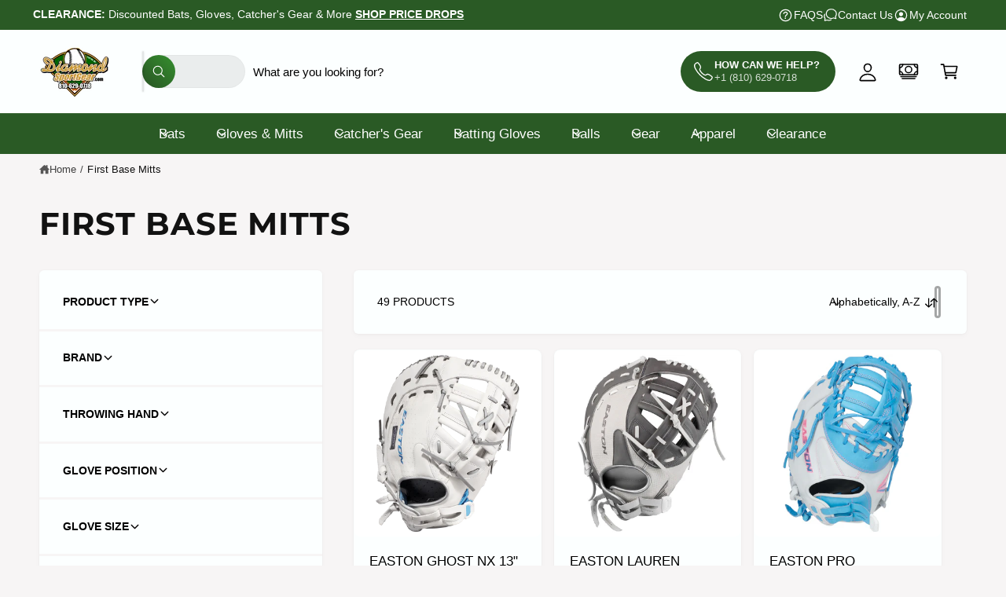

--- FILE ---
content_type: text/html; charset=utf-8
request_url: https://www.diamondsportgear.com/collections/first-base-mitts
body_size: 90401
content:
<!doctype html>
<html class="no-js" lang="en">
  <head>
    <meta charset="utf-8">
    <meta http-equiv="X-UA-Compatible" content="IE=edge">
    <meta name="viewport" content="width=device-width,initial-scale=1">
    <meta name="theme-color" content=""><link rel="canonical" href="https://www.diamondsportgear.com/collections/first-base-mitts"><link rel="icon" type="image/png" href="//www.diamondsportgear.com/cdn/shop/files/DSG_Web_Logo_favicon.png?crop=center&height=32&v=1705777950&width=32"><link rel="preconnect" href="https://fonts.shopifycdn.com" crossorigin><title>
      First Base Mitts
 &ndash; Diamond Sport Gear</title>

    

    

<meta property="og:site_name" content="Diamond Sport Gear">
<meta property="og:url" content="https://www.diamondsportgear.com/collections/first-base-mitts">
<meta property="og:title" content="First Base Mitts">
<meta property="og:type" content="website">
<meta property="og:description" content="Shop with the Baseball &amp; Softball Experts at Diamond Sport Gear. Fastpitch, Baseball &amp; Slowpitch, we have you covered to dominate the diamond. We are an Authorized Dealer for Louisville Slugger, Wilson, Easton, Rawlings, DeMarini, Marucci, Nokona, All Star, Dudley, Victus, Warstic, Mizuno, StringKing &amp; More!"><meta name="twitter:card" content="summary_large_image">
<meta name="twitter:title" content="First Base Mitts">
<meta name="twitter:description" content="Shop with the Baseball &amp; Softball Experts at Diamond Sport Gear. Fastpitch, Baseball &amp; Slowpitch, we have you covered to dominate the diamond. We are an Authorized Dealer for Louisville Slugger, Wilson, Easton, Rawlings, DeMarini, Marucci, Nokona, All Star, Dudley, Victus, Warstic, Mizuno, StringKing &amp; More!">

<meta name="theme:name" content="Ignite">
<meta name="theme:version" content="2.4.0">
<meta name="theme:preset" content="toys">


    <script src="//www.diamondsportgear.com/cdn/shop/t/35/assets/global.js?v=36051968775747192791764878543" defer="defer"></script><link rel="preload" href="//www.diamondsportgear.com/cdn/fonts/montserrat/montserrat_n7.3c434e22befd5c18a6b4afadb1e3d77c128c7939.woff2" as="font" crossorigin fetchpriority="high" type="font/woff2"><script src="//www.diamondsportgear.com/cdn/shop/t/35/assets/animations.js?v=55825192366330283781764878517" defer="defer"></script><script>window.performance && window.performance.mark && window.performance.mark('shopify.content_for_header.start');</script><meta name="google-site-verification" content="KO7sBSGqeLSlP7v8tf85kkhsvPkl5h5eWpwJw6SFS0A">
<meta id="shopify-digital-wallet" name="shopify-digital-wallet" content="/16433437/digital_wallets/dialog">
<meta name="shopify-checkout-api-token" content="f58e16922caf71743e787be282d23c22">
<meta id="in-context-paypal-metadata" data-shop-id="16433437" data-venmo-supported="false" data-environment="production" data-locale="en_US" data-paypal-v4="true" data-currency="USD">
<link rel="alternate" type="application/atom+xml" title="Feed" href="/collections/first-base-mitts.atom" />
<link rel="next" href="/collections/first-base-mitts?page=2">
<link rel="alternate" type="application/json+oembed" href="https://www.diamondsportgear.com/collections/first-base-mitts.oembed">
<script async="async" src="/checkouts/internal/preloads.js?locale=en-US"></script>
<link rel="preconnect" href="https://shop.app" crossorigin="anonymous">
<script async="async" src="https://shop.app/checkouts/internal/preloads.js?locale=en-US&shop_id=16433437" crossorigin="anonymous"></script>
<script id="apple-pay-shop-capabilities" type="application/json">{"shopId":16433437,"countryCode":"US","currencyCode":"USD","merchantCapabilities":["supports3DS"],"merchantId":"gid:\/\/shopify\/Shop\/16433437","merchantName":"Diamond Sport Gear","requiredBillingContactFields":["postalAddress","email","phone"],"requiredShippingContactFields":["postalAddress","email","phone"],"shippingType":"shipping","supportedNetworks":["visa","masterCard","amex","discover","elo","jcb"],"total":{"type":"pending","label":"Diamond Sport Gear","amount":"1.00"},"shopifyPaymentsEnabled":true,"supportsSubscriptions":true}</script>
<script id="shopify-features" type="application/json">{"accessToken":"f58e16922caf71743e787be282d23c22","betas":["rich-media-storefront-analytics"],"domain":"www.diamondsportgear.com","predictiveSearch":true,"shopId":16433437,"locale":"en"}</script>
<script>var Shopify = Shopify || {};
Shopify.shop = "diamond-sport-gear.myshopify.com";
Shopify.locale = "en";
Shopify.currency = {"active":"USD","rate":"1.0"};
Shopify.country = "US";
Shopify.theme = {"name":"Updated copy of Playtime 12-4-25","id":139583684675,"schema_name":"Ignite","schema_version":"2.4.0","theme_store_id":3027,"role":"main"};
Shopify.theme.handle = "null";
Shopify.theme.style = {"id":null,"handle":null};
Shopify.cdnHost = "www.diamondsportgear.com/cdn";
Shopify.routes = Shopify.routes || {};
Shopify.routes.root = "/";</script>
<script type="module">!function(o){(o.Shopify=o.Shopify||{}).modules=!0}(window);</script>
<script>!function(o){function n(){var o=[];function n(){o.push(Array.prototype.slice.apply(arguments))}return n.q=o,n}var t=o.Shopify=o.Shopify||{};t.loadFeatures=n(),t.autoloadFeatures=n()}(window);</script>
<script>
  window.ShopifyPay = window.ShopifyPay || {};
  window.ShopifyPay.apiHost = "shop.app\/pay";
  window.ShopifyPay.redirectState = null;
</script>
<script id="shop-js-analytics" type="application/json">{"pageType":"collection"}</script>
<script defer="defer" async type="module" src="//www.diamondsportgear.com/cdn/shopifycloud/shop-js/modules/v2/client.init-shop-cart-sync_DtuiiIyl.en.esm.js"></script>
<script defer="defer" async type="module" src="//www.diamondsportgear.com/cdn/shopifycloud/shop-js/modules/v2/chunk.common_CUHEfi5Q.esm.js"></script>
<script type="module">
  await import("//www.diamondsportgear.com/cdn/shopifycloud/shop-js/modules/v2/client.init-shop-cart-sync_DtuiiIyl.en.esm.js");
await import("//www.diamondsportgear.com/cdn/shopifycloud/shop-js/modules/v2/chunk.common_CUHEfi5Q.esm.js");

  window.Shopify.SignInWithShop?.initShopCartSync?.({"fedCMEnabled":true,"windoidEnabled":true});

</script>
<script>
  window.Shopify = window.Shopify || {};
  if (!window.Shopify.featureAssets) window.Shopify.featureAssets = {};
  window.Shopify.featureAssets['shop-js'] = {"shop-cart-sync":["modules/v2/client.shop-cart-sync_DFoTY42P.en.esm.js","modules/v2/chunk.common_CUHEfi5Q.esm.js"],"init-fed-cm":["modules/v2/client.init-fed-cm_D2UNy1i2.en.esm.js","modules/v2/chunk.common_CUHEfi5Q.esm.js"],"init-shop-email-lookup-coordinator":["modules/v2/client.init-shop-email-lookup-coordinator_BQEe2rDt.en.esm.js","modules/v2/chunk.common_CUHEfi5Q.esm.js"],"shop-cash-offers":["modules/v2/client.shop-cash-offers_3CTtReFF.en.esm.js","modules/v2/chunk.common_CUHEfi5Q.esm.js","modules/v2/chunk.modal_BewljZkx.esm.js"],"shop-button":["modules/v2/client.shop-button_C6oxCjDL.en.esm.js","modules/v2/chunk.common_CUHEfi5Q.esm.js"],"init-windoid":["modules/v2/client.init-windoid_5pix8xhK.en.esm.js","modules/v2/chunk.common_CUHEfi5Q.esm.js"],"avatar":["modules/v2/client.avatar_BTnouDA3.en.esm.js"],"init-shop-cart-sync":["modules/v2/client.init-shop-cart-sync_DtuiiIyl.en.esm.js","modules/v2/chunk.common_CUHEfi5Q.esm.js"],"shop-toast-manager":["modules/v2/client.shop-toast-manager_BYv_8cH1.en.esm.js","modules/v2/chunk.common_CUHEfi5Q.esm.js"],"pay-button":["modules/v2/client.pay-button_FnF9EIkY.en.esm.js","modules/v2/chunk.common_CUHEfi5Q.esm.js"],"shop-login-button":["modules/v2/client.shop-login-button_CH1KUpOf.en.esm.js","modules/v2/chunk.common_CUHEfi5Q.esm.js","modules/v2/chunk.modal_BewljZkx.esm.js"],"init-customer-accounts-sign-up":["modules/v2/client.init-customer-accounts-sign-up_aj7QGgYS.en.esm.js","modules/v2/client.shop-login-button_CH1KUpOf.en.esm.js","modules/v2/chunk.common_CUHEfi5Q.esm.js","modules/v2/chunk.modal_BewljZkx.esm.js"],"init-shop-for-new-customer-accounts":["modules/v2/client.init-shop-for-new-customer-accounts_NbnYRf_7.en.esm.js","modules/v2/client.shop-login-button_CH1KUpOf.en.esm.js","modules/v2/chunk.common_CUHEfi5Q.esm.js","modules/v2/chunk.modal_BewljZkx.esm.js"],"init-customer-accounts":["modules/v2/client.init-customer-accounts_ppedhqCH.en.esm.js","modules/v2/client.shop-login-button_CH1KUpOf.en.esm.js","modules/v2/chunk.common_CUHEfi5Q.esm.js","modules/v2/chunk.modal_BewljZkx.esm.js"],"shop-follow-button":["modules/v2/client.shop-follow-button_CMIBBa6u.en.esm.js","modules/v2/chunk.common_CUHEfi5Q.esm.js","modules/v2/chunk.modal_BewljZkx.esm.js"],"lead-capture":["modules/v2/client.lead-capture_But0hIyf.en.esm.js","modules/v2/chunk.common_CUHEfi5Q.esm.js","modules/v2/chunk.modal_BewljZkx.esm.js"],"checkout-modal":["modules/v2/client.checkout-modal_BBxc70dQ.en.esm.js","modules/v2/chunk.common_CUHEfi5Q.esm.js","modules/v2/chunk.modal_BewljZkx.esm.js"],"shop-login":["modules/v2/client.shop-login_hM3Q17Kl.en.esm.js","modules/v2/chunk.common_CUHEfi5Q.esm.js","modules/v2/chunk.modal_BewljZkx.esm.js"],"payment-terms":["modules/v2/client.payment-terms_CAtGlQYS.en.esm.js","modules/v2/chunk.common_CUHEfi5Q.esm.js","modules/v2/chunk.modal_BewljZkx.esm.js"]};
</script>
<script>(function() {
  var isLoaded = false;
  function asyncLoad() {
    if (isLoaded) return;
    isLoaded = true;
    var urls = ["https:\/\/cdn.hextom.com\/js\/ultimatesalesboost.js?shop=diamond-sport-gear.myshopify.com"];
    for (var i = 0; i < urls.length; i++) {
      var s = document.createElement('script');
      s.type = 'text/javascript';
      s.async = true;
      s.src = urls[i];
      var x = document.getElementsByTagName('script')[0];
      x.parentNode.insertBefore(s, x);
    }
  };
  if(window.attachEvent) {
    window.attachEvent('onload', asyncLoad);
  } else {
    window.addEventListener('load', asyncLoad, false);
  }
})();</script>
<script id="__st">var __st={"a":16433437,"offset":-18000,"reqid":"7ae87380-a650-4b81-b629-3ab000d3a442-1767472514","pageurl":"www.diamondsportgear.com\/collections\/first-base-mitts","u":"aa9a601e3ec0","p":"collection","rtyp":"collection","rid":358801350};</script>
<script>window.ShopifyPaypalV4VisibilityTracking = true;</script>
<script id="captcha-bootstrap">!function(){'use strict';const t='contact',e='account',n='new_comment',o=[[t,t],['blogs',n],['comments',n],[t,'customer']],c=[[e,'customer_login'],[e,'guest_login'],[e,'recover_customer_password'],[e,'create_customer']],r=t=>t.map((([t,e])=>`form[action*='/${t}']:not([data-nocaptcha='true']) input[name='form_type'][value='${e}']`)).join(','),a=t=>()=>t?[...document.querySelectorAll(t)].map((t=>t.form)):[];function s(){const t=[...o],e=r(t);return a(e)}const i='password',u='form_key',d=['recaptcha-v3-token','g-recaptcha-response','h-captcha-response',i],f=()=>{try{return window.sessionStorage}catch{return}},m='__shopify_v',_=t=>t.elements[u];function p(t,e,n=!1){try{const o=window.sessionStorage,c=JSON.parse(o.getItem(e)),{data:r}=function(t){const{data:e,action:n}=t;return t[m]||n?{data:e,action:n}:{data:t,action:n}}(c);for(const[e,n]of Object.entries(r))t.elements[e]&&(t.elements[e].value=n);n&&o.removeItem(e)}catch(o){console.error('form repopulation failed',{error:o})}}const l='form_type',E='cptcha';function T(t){t.dataset[E]=!0}const w=window,h=w.document,L='Shopify',v='ce_forms',y='captcha';let A=!1;((t,e)=>{const n=(g='f06e6c50-85a8-45c8-87d0-21a2b65856fe',I='https://cdn.shopify.com/shopifycloud/storefront-forms-hcaptcha/ce_storefront_forms_captcha_hcaptcha.v1.5.2.iife.js',D={infoText:'Protected by hCaptcha',privacyText:'Privacy',termsText:'Terms'},(t,e,n)=>{const o=w[L][v],c=o.bindForm;if(c)return c(t,g,e,D).then(n);var r;o.q.push([[t,g,e,D],n]),r=I,A||(h.body.append(Object.assign(h.createElement('script'),{id:'captcha-provider',async:!0,src:r})),A=!0)});var g,I,D;w[L]=w[L]||{},w[L][v]=w[L][v]||{},w[L][v].q=[],w[L][y]=w[L][y]||{},w[L][y].protect=function(t,e){n(t,void 0,e),T(t)},Object.freeze(w[L][y]),function(t,e,n,w,h,L){const[v,y,A,g]=function(t,e,n){const i=e?o:[],u=t?c:[],d=[...i,...u],f=r(d),m=r(i),_=r(d.filter((([t,e])=>n.includes(e))));return[a(f),a(m),a(_),s()]}(w,h,L),I=t=>{const e=t.target;return e instanceof HTMLFormElement?e:e&&e.form},D=t=>v().includes(t);t.addEventListener('submit',(t=>{const e=I(t);if(!e)return;const n=D(e)&&!e.dataset.hcaptchaBound&&!e.dataset.recaptchaBound,o=_(e),c=g().includes(e)&&(!o||!o.value);(n||c)&&t.preventDefault(),c&&!n&&(function(t){try{if(!f())return;!function(t){const e=f();if(!e)return;const n=_(t);if(!n)return;const o=n.value;o&&e.removeItem(o)}(t);const e=Array.from(Array(32),(()=>Math.random().toString(36)[2])).join('');!function(t,e){_(t)||t.append(Object.assign(document.createElement('input'),{type:'hidden',name:u})),t.elements[u].value=e}(t,e),function(t,e){const n=f();if(!n)return;const o=[...t.querySelectorAll(`input[type='${i}']`)].map((({name:t})=>t)),c=[...d,...o],r={};for(const[a,s]of new FormData(t).entries())c.includes(a)||(r[a]=s);n.setItem(e,JSON.stringify({[m]:1,action:t.action,data:r}))}(t,e)}catch(e){console.error('failed to persist form',e)}}(e),e.submit())}));const S=(t,e)=>{t&&!t.dataset[E]&&(n(t,e.some((e=>e===t))),T(t))};for(const o of['focusin','change'])t.addEventListener(o,(t=>{const e=I(t);D(e)&&S(e,y())}));const B=e.get('form_key'),M=e.get(l),P=B&&M;t.addEventListener('DOMContentLoaded',(()=>{const t=y();if(P)for(const e of t)e.elements[l].value===M&&p(e,B);[...new Set([...A(),...v().filter((t=>'true'===t.dataset.shopifyCaptcha))])].forEach((e=>S(e,t)))}))}(h,new URLSearchParams(w.location.search),n,t,e,['guest_login'])})(!0,!0)}();</script>
<script integrity="sha256-4kQ18oKyAcykRKYeNunJcIwy7WH5gtpwJnB7kiuLZ1E=" data-source-attribution="shopify.loadfeatures" defer="defer" src="//www.diamondsportgear.com/cdn/shopifycloud/storefront/assets/storefront/load_feature-a0a9edcb.js" crossorigin="anonymous"></script>
<script crossorigin="anonymous" defer="defer" src="//www.diamondsportgear.com/cdn/shopifycloud/storefront/assets/shopify_pay/storefront-65b4c6d7.js?v=20250812"></script>
<script data-source-attribution="shopify.dynamic_checkout.dynamic.init">var Shopify=Shopify||{};Shopify.PaymentButton=Shopify.PaymentButton||{isStorefrontPortableWallets:!0,init:function(){window.Shopify.PaymentButton.init=function(){};var t=document.createElement("script");t.src="https://www.diamondsportgear.com/cdn/shopifycloud/portable-wallets/latest/portable-wallets.en.js",t.type="module",document.head.appendChild(t)}};
</script>
<script data-source-attribution="shopify.dynamic_checkout.buyer_consent">
  function portableWalletsHideBuyerConsent(e){var t=document.getElementById("shopify-buyer-consent"),n=document.getElementById("shopify-subscription-policy-button");t&&n&&(t.classList.add("hidden"),t.setAttribute("aria-hidden","true"),n.removeEventListener("click",e))}function portableWalletsShowBuyerConsent(e){var t=document.getElementById("shopify-buyer-consent"),n=document.getElementById("shopify-subscription-policy-button");t&&n&&(t.classList.remove("hidden"),t.removeAttribute("aria-hidden"),n.addEventListener("click",e))}window.Shopify?.PaymentButton&&(window.Shopify.PaymentButton.hideBuyerConsent=portableWalletsHideBuyerConsent,window.Shopify.PaymentButton.showBuyerConsent=portableWalletsShowBuyerConsent);
</script>
<script data-source-attribution="shopify.dynamic_checkout.cart.bootstrap">document.addEventListener("DOMContentLoaded",(function(){function t(){return document.querySelector("shopify-accelerated-checkout-cart, shopify-accelerated-checkout")}if(t())Shopify.PaymentButton.init();else{new MutationObserver((function(e,n){t()&&(Shopify.PaymentButton.init(),n.disconnect())})).observe(document.body,{childList:!0,subtree:!0})}}));
</script>
<link id="shopify-accelerated-checkout-styles" rel="stylesheet" media="screen" href="https://www.diamondsportgear.com/cdn/shopifycloud/portable-wallets/latest/accelerated-checkout-backwards-compat.css" crossorigin="anonymous">
<style id="shopify-accelerated-checkout-cart">
        #shopify-buyer-consent {
  margin-top: 1em;
  display: inline-block;
  width: 100%;
}

#shopify-buyer-consent.hidden {
  display: none;
}

#shopify-subscription-policy-button {
  background: none;
  border: none;
  padding: 0;
  text-decoration: underline;
  font-size: inherit;
  cursor: pointer;
}

#shopify-subscription-policy-button::before {
  box-shadow: none;
}

      </style>
<script id="sections-script" data-sections="header,footer" defer="defer" src="//www.diamondsportgear.com/cdn/shop/t/35/compiled_assets/scripts.js?18046"></script>
<script>window.performance && window.performance.mark && window.performance.mark('shopify.content_for_header.end');</script>


    <style data-shopify>
      @font-face {
  font-family: Montserrat;
  font-weight: 700;
  font-style: normal;
  font-display: swap;
  src: url("//www.diamondsportgear.com/cdn/fonts/montserrat/montserrat_n7.3c434e22befd5c18a6b4afadb1e3d77c128c7939.woff2") format("woff2"),
       url("//www.diamondsportgear.com/cdn/fonts/montserrat/montserrat_n7.5d9fa6e2cae713c8fb539a9876489d86207fe957.woff") format("woff");
}

        @font-face {
  font-family: Montserrat;
  font-weight: 700;
  font-style: normal;
  font-display: swap;
  src: url("//www.diamondsportgear.com/cdn/fonts/montserrat/montserrat_n7.3c434e22befd5c18a6b4afadb1e3d77c128c7939.woff2") format("woff2"),
       url("//www.diamondsportgear.com/cdn/fonts/montserrat/montserrat_n7.5d9fa6e2cae713c8fb539a9876489d86207fe957.woff") format("woff");
}

        @font-face {
  font-family: Montserrat;
  font-weight: 700;
  font-style: italic;
  font-display: swap;
  src: url("//www.diamondsportgear.com/cdn/fonts/montserrat/montserrat_i7.a0d4a463df4f146567d871890ffb3c80408e7732.woff2") format("woff2"),
       url("//www.diamondsportgear.com/cdn/fonts/montserrat/montserrat_i7.f6ec9f2a0681acc6f8152c40921d2a4d2e1a2c78.woff") format("woff");
}

        @font-face {
  font-family: Montserrat;
  font-weight: 700;
  font-style: italic;
  font-display: swap;
  src: url("//www.diamondsportgear.com/cdn/fonts/montserrat/montserrat_i7.a0d4a463df4f146567d871890ffb3c80408e7732.woff2") format("woff2"),
       url("//www.diamondsportgear.com/cdn/fonts/montserrat/montserrat_i7.f6ec9f2a0681acc6f8152c40921d2a4d2e1a2c78.woff") format("woff");
}

        @font-face {
  font-family: Montserrat;
  font-weight: 500;
  font-style: normal;
  font-display: swap;
  src: url("//www.diamondsportgear.com/cdn/fonts/montserrat/montserrat_n5.07ef3781d9c78c8b93c98419da7ad4fbeebb6635.woff2") format("woff2"),
       url("//www.diamondsportgear.com/cdn/fonts/montserrat/montserrat_n5.adf9b4bd8b0e4f55a0b203cdd84512667e0d5e4d.woff") format("woff");
}


        :root,
        .color-scheme-1 {
          --color-background: 247,245,245;
          --color-background-accent: ,,;
        
          --gradient-background: #f7f5f5;
        

        

        --color-foreground: 18,18,18;
        --color-heading: 18,18,18;
        --color-background-contrast: 190,174,174;
        --color-shadow: 0, 0, 0;
        --color-button: 18,18,18;
        --color-button-alpha: 1.0;
        
          --color-button-gradient: none;
        
        --color-button-text: 255,255,255;
        --color-secondary-button: 247,245,245;
        --color-secondary-button-text: 18,18,18;
        --color-link: 42,90,37;
        --color-caption: 18,18,18;
        --color-badge-foreground: 18,18,18;
        --color-badge-background: 247,245,245;
        --color-badge-border: 18,18,18;
        --color-accent: 42,90,37;
        --payment-terms-background-color: rgb(247 245 245);

        
          --color-heading-gradient-background: none;
          --color-heading-gradient-background-clip: border-box;
          --color-heading-gradient-fill: currentColor;
        

        
          --color-accent-gradient-background: -webkit-linear-gradient(139deg, rgba(251, 51, 51, 1), rgba(127, 72, 176, 1) 50%, rgba(48, 83, 211, 1) 100%);
          --color-accent-gradient-background-clip: text;
          --color-accent-gradient-fill: transparent;
        
      }
      
        
        .color-scheme-2 {
          --color-background: 252,255,255;
          --color-background-accent: 255,255,252;
        
          --gradient-background: #fcffff;
        

        

        --color-foreground: 0,0,0;
        --color-heading: 0,0,0;
        --color-background-contrast: 124,255,255;
        --color-shadow: 0, 0, 0;
        --color-button: 42,90,37;
        --color-button-alpha: 1.0;
        
        --color-button-gradient: linear-gradient(46deg, rgba(42, 90, 37, 1) 12%, rgba(51, 134, 45, 1) 84%);
        
        --color-button-text: 255,255,255;
        --color-secondary-button: 252,255,255;
        --color-secondary-button-text: 42,90,37;
        --color-link: 42,90,37;
        --color-caption: 0,0,0;
        --color-badge-foreground: 0,0,0;
        --color-badge-background: 252,255,255;
        --color-badge-border: 0,0,0;
        --color-accent: 42,90,37;
        --payment-terms-background-color: rgb(252 255 255);

        
          --color-heading-gradient-background: none;
          --color-heading-gradient-background-clip: border-box;
          --color-heading-gradient-fill: currentColor;
        

        
          --color-accent-gradient-background: -webkit-linear-gradient(101deg, rgba(252, 47, 47, 0.72) 4%, rgba(207, 36, 36, 1) 88%);
          --color-accent-gradient-background-clip: text;
          --color-accent-gradient-fill: transparent;
        
      }
      
        
        .color-scheme-3 {
          --color-background: 42,90,37;
          --color-background-accent: ,,;
        
          --gradient-background: #2a5a25;
        

        

        --color-foreground: 255,255,255;
        --color-heading: 255,255,255;
        --color-background-contrast: 0,0,0;
        --color-shadow: 0, 0, 0;
        --color-button: 255,255,255;
        --color-button-alpha: 1.0;
        
          --color-button-gradient: none;
        
        --color-button-text: 42,90,37;
        --color-secondary-button: 42,90,37;
        --color-secondary-button-text: 255,255,255;
        --color-link: 255,255,255;
        --color-caption: 255,255,255;
        --color-badge-foreground: 255,255,255;
        --color-badge-background: 42,90,37;
        --color-badge-border: 255,255,255;
        --color-accent: 220,43,255;
        --payment-terms-background-color: rgb(42 90 37);

        
          --color-heading-gradient-background: none;
          --color-heading-gradient-background-clip: border-box;
          --color-heading-gradient-fill: currentColor;
        

        
          --color-accent-gradient-background: -webkit-linear-gradient(310deg, rgba(17, 189, 251, 1) 15%, rgba(33, 249, 150, 1) 85%);
          --color-accent-gradient-background-clip: text;
          --color-accent-gradient-fill: transparent;
        
      }
      
        
        .color-scheme-4 {
          --color-background: 225,59,59;
          --color-background-accent: ,,;
        
          --gradient-background: linear-gradient(180deg, rgba(42, 90, 37, 1) 3%, rgba(181, 0, 24, 1) 98%);
        

        

        --color-foreground: 255,255,255;
        --color-heading: 255,255,255;
        --color-background-contrast: 136,21,21;
        --color-shadow: 0, 0, 0;
        --color-button: 42,90,37;
        --color-button-alpha: 1.0;
        
          --color-button-gradient: none;
        
        --color-button-text: 255,255,255;
        --color-secondary-button: 225,59,59;
        --color-secondary-button-text: 255,255,255;
        --color-link: 255,255,255;
        --color-caption: 255,255,255;
        --color-badge-foreground: 255,255,255;
        --color-badge-background: 225,59,59;
        --color-badge-border: 255,255,255;
        --color-accent: 220,43,255;
        --payment-terms-background-color: rgb(225 59 59);

        
          --color-heading-gradient-background: none;
          --color-heading-gradient-background-clip: border-box;
          --color-heading-gradient-fill: currentColor;
        

        
          --color-accent-gradient-background: -webkit-linear-gradient(127deg, rgba(254, 244, 81, 1), rgba(86, 240, 255, 1) 83%);
          --color-accent-gradient-background-clip: text;
          --color-accent-gradient-fill: transparent;
        
      }
      
        
        .color-scheme-5 {
          --color-background: 9,101,159;
          --color-background-accent: ,,;
        
          --gradient-background: #09659f;
        

        

        --color-foreground: 255,255,255;
        --color-heading: 255,255,255;
        --color-background-contrast: 2,24,38;
        --color-shadow: 0, 0, 0;
        --color-button: 255,255,255;
        --color-button-alpha: 1.0;
        
          --color-button-gradient: none;
        
        --color-button-text: 0,0,0;
        --color-secondary-button: 9,101,159;
        --color-secondary-button-text: 255,255,255;
        --color-link: 255,255,255;
        --color-caption: 255,255,255;
        --color-badge-foreground: 255,255,255;
        --color-badge-background: 9,101,159;
        --color-badge-border: 255,255,255;
        --color-accent: 220,43,255;
        --payment-terms-background-color: rgb(9 101 159);

        
          --color-heading-gradient-background: none;
          --color-heading-gradient-background-clip: border-box;
          --color-heading-gradient-fill: currentColor;
        

        
          --color-accent-gradient-background: -webkit-linear-gradient(270deg, rgba(255, 228, 49, 1) 42%, rgba(249, 100, 32, 1) 100%);
          --color-accent-gradient-background-clip: text;
          --color-accent-gradient-fill: transparent;
        
      }
      
        
        .color-scheme-6 {
          --color-background: 248,248,248;
          --color-background-accent: ,,;
        
          --gradient-background: #f8f8f8;
        

        

        --color-foreground: 255,255,255;
        --color-heading: 255,255,255;
        --color-background-contrast: 184,184,184;
        --color-shadow: 0, 0, 0;
        --color-button: 18,18,18;
        --color-button-alpha: 1.0;
        
          --color-button-gradient: none;
        
        --color-button-text: 255,255,255;
        --color-secondary-button: 248,248,248;
        --color-secondary-button-text: 255,255,255;
        --color-link: 255,255,255;
        --color-caption: 255,255,255;
        --color-badge-foreground: 255,255,255;
        --color-badge-background: 248,248,248;
        --color-badge-border: 255,255,255;
        --color-accent: 220,43,255;
        --payment-terms-background-color: rgb(248 248 248);

        
          --color-heading-gradient-background: none;
          --color-heading-gradient-background-clip: border-box;
          --color-heading-gradient-fill: currentColor;
        

        
          --color-accent-gradient-background: -webkit-linear-gradient(57deg, rgba(248, 92, 255, 1) 8%, rgba(145, 232, 255, 1) 47%, rgba(43, 252, 135, 1) 83%);
          --color-accent-gradient-background-clip: text;
          --color-accent-gradient-fill: transparent;
        
      }
      
        
        .color-scheme-7 {
          --color-background: 168,0,0;
          --color-background-accent: ,,;
        
          --gradient-background: #a80000;
        

        

        --color-foreground: 255,255,255;
        --color-heading: 255,255,255;
        --color-background-contrast: 194,0,0;
        --color-shadow: 0, 0, 0;
        --color-button: 255,255,255;
        --color-button-alpha: 1.0;
        
          --color-button-gradient: none;
        
        --color-button-text: 18,18,18;
        --color-secondary-button: 168,0,0;
        --color-secondary-button-text: 255,255,255;
        --color-link: 255,255,255;
        --color-caption: 255,255,255;
        --color-badge-foreground: 255,255,255;
        --color-badge-background: 168,0,0;
        --color-badge-border: 255,255,255;
        --color-accent: 220,43,255;
        --payment-terms-background-color: rgb(168 0 0);

        
          --color-heading-gradient-background: none;
          --color-heading-gradient-background-clip: border-box;
          --color-heading-gradient-fill: currentColor;
        

        
          --color-accent-gradient-background: none;
          --color-accent-gradient-background-clip: border-box;
          --color-accent-gradient-fill: currentColor;
        
      }
      
        
        .color-scheme-8 {
          --color-background: 42,90,37;
          --color-background-accent: ,,;
        
          --gradient-background: linear-gradient(38deg, rgba(42, 90, 37, 1) 34%, rgba(51, 134, 45, 1) 94%);
        

        

        --color-foreground: 253,249,249;
        --color-heading: 255,255,255;
        --color-background-contrast: 0,0,0;
        --color-shadow: 0, 0, 0;
        --color-button: 255,255,255;
        --color-button-alpha: 1.0;
        
          --color-button-gradient: none;
        
        --color-button-text: 42,90,37;
        --color-secondary-button: 42,90,37;
        --color-secondary-button-text: 253,249,249;
        --color-link: 255,255,255;
        --color-caption: 255,255,255;
        --color-badge-foreground: 253,249,249;
        --color-badge-background: 42,90,37;
        --color-badge-border: 253,249,249;
        --color-accent: 189,158,85;
        --payment-terms-background-color: rgb(42 90 37);

        
          --color-heading-gradient-background: none;
          --color-heading-gradient-background-clip: border-box;
          --color-heading-gradient-fill: currentColor;
        

        
          --color-accent-gradient-background: none;
          --color-accent-gradient-background-clip: border-box;
          --color-accent-gradient-fill: currentColor;
        
      }
      
        
        .color-scheme-9 {
          --color-background: 253,249,249;
          --color-background-accent: ,,;
        
          --gradient-background: linear-gradient(121deg, rgba(199, 15, 15, 0.58) 11%, rgba(143, 11, 11, 0.73) 78%);
        

        

        --color-foreground: 253,249,249;
        --color-heading: 255,255,255;
        --color-background-contrast: 221,153,153;
        --color-shadow: 0, 0, 0;
        --color-button: 255,255,255;
        --color-button-alpha: 1.0;
        
          --color-button-gradient: none;
        
        --color-button-text: 0,0,0;
        --color-secondary-button: 253,249,249;
        --color-secondary-button-text: 255,255,255;
        --color-link: 255,255,255;
        --color-caption: 255,255,255;
        --color-badge-foreground: 253,249,249;
        --color-badge-background: 253,249,249;
        --color-badge-border: 253,249,249;
        --color-accent: 220,43,255;
        --payment-terms-background-color: rgb(253 249 249);

        
          --color-heading-gradient-background: none;
          --color-heading-gradient-background-clip: border-box;
          --color-heading-gradient-fill: currentColor;
        

        
          --color-accent-gradient-background: none;
          --color-accent-gradient-background-clip: border-box;
          --color-accent-gradient-fill: currentColor;
        
      }
      
        
        .color-scheme-10 {
          --color-background: 30,33,33;
          --color-background-accent: ,,;
        
          --gradient-background: linear-gradient(0deg, rgba(24, 26, 26, 1) 4%, rgba(30, 33, 33, 1) 100%);
        

        

        --color-foreground: 255,255,255;
        --color-heading: 255,255,255;
        --color-background-contrast: 42,46,46;
        --color-shadow: 0, 0, 0;
        --color-button: 255,255,255;
        --color-button-alpha: 1.0;
        
        --color-button-gradient: linear-gradient(305deg, rgba(145, 48, 234, 1), rgba(175, 103, 241, 1) 46%, rgba(179, 119, 245, 1) 91%);
        
        --color-button-text: 18,18,18;
        --color-secondary-button: 30,33,33;
        --color-secondary-button-text: 255,255,255;
        --color-link: 255,255,255;
        --color-caption: 255,255,255;
        --color-badge-foreground: 255,255,255;
        --color-badge-background: 30,33,33;
        --color-badge-border: 255,255,255;
        --color-accent: 125,255,43;
        --payment-terms-background-color: rgb(30 33 33);

        
          --color-heading-gradient-background: none;
          --color-heading-gradient-background-clip: border-box;
          --color-heading-gradient-fill: currentColor;
        

        
          --color-accent-gradient-background: -webkit-linear-gradient(54deg, rgba(114, 255, 179, 1) 14%, rgba(255, 250, 99, 1) 85%);
          --color-accent-gradient-background-clip: text;
          --color-accent-gradient-fill: transparent;
        
      }
      
        
        .color-scheme-11 {
          --color-background: 140,114,54;
          --color-background-accent: ,,;
        
          --gradient-background: #8c7236;
        

        

        --color-foreground: 255,255,255;
        --color-heading: 255,255,255;
        --color-background-contrast: 48,39,19;
        --color-shadow: 0, 0, 0;
        --color-button: 255,255,255;
        --color-button-alpha: 1.0;
        
          --color-button-gradient: none;
        
        --color-button-text: 143,72,188;
        --color-secondary-button: 140,114,54;
        --color-secondary-button-text: 255,255,255;
        --color-link: 255,255,255;
        --color-caption: 255,255,255;
        --color-badge-foreground: 255,255,255;
        --color-badge-background: 140,114,54;
        --color-badge-border: 255,255,255;
        --color-accent: 255,255,255;
        --payment-terms-background-color: rgb(140 114 54);

        
          --color-heading-gradient-background: none;
          --color-heading-gradient-background-clip: border-box;
          --color-heading-gradient-fill: currentColor;
        

        
          --color-accent-gradient-background: none;
          --color-accent-gradient-background-clip: border-box;
          --color-accent-gradient-fill: currentColor;
        
      }
      
        
        .color-scheme-12 {
          --color-background: 247,245,239;
          --color-background-accent: ,,;
        
          --gradient-background: #f7f5ef;
        

        

        --color-foreground: 89,89,81;
        --color-heading: 18,18,18;
        --color-background-contrast: 205,192,154;
        --color-shadow: 0, 0, 0;
        --color-button: 18,18,18;
        --color-button-alpha: 1.0;
        
          --color-button-gradient: none;
        
        --color-button-text: 255,255,255;
        --color-secondary-button: 247,245,239;
        --color-secondary-button-text: 18,18,18;
        --color-link: 13,82,177;
        --color-caption: 18,18,18;
        --color-badge-foreground: 89,89,81;
        --color-badge-background: 247,245,239;
        --color-badge-border: 89,89,81;
        --color-accent: 220,43,255;
        --payment-terms-background-color: rgb(247 245 239);

        
          --color-heading-gradient-background: none;
          --color-heading-gradient-background-clip: border-box;
          --color-heading-gradient-fill: currentColor;
        

        
          --color-accent-gradient-background: -webkit-linear-gradient(139deg, rgba(251, 51, 166, 1), rgba(127, 72, 176, 1) 50%, rgba(48, 145, 211, 1) 100%);
          --color-accent-gradient-background-clip: text;
          --color-accent-gradient-fill: transparent;
        
      }
      
        
        .color-scheme-13 {
          --color-background: 30,30,30;
          --color-background-accent: ,,;
        
          --gradient-background: linear-gradient(180deg, rgba(251, 51, 166, 1), rgba(99, 41, 151, 1) 50%, rgba(19, 4, 33, 1) 100%);
        

        

        --color-foreground: 255,255,255;
        --color-heading: 255,255,255;
        --color-background-contrast: 43,43,43;
        --color-shadow: 0, 0, 0;
        --color-button: 42,151,211;
        --color-button-alpha: 1.0;
        
        --color-button-gradient: linear-gradient(305deg, rgba(42, 151, 211, 1), rgba(72, 171, 227, 1) 46%, rgba(119, 179, 245, 1) 91%);
        
        --color-button-text: 255,255,255;
        --color-secondary-button: 30,30,30;
        --color-secondary-button-text: 255,255,255;
        --color-link: 255,255,255;
        --color-caption: 255,255,255;
        --color-badge-foreground: 255,255,255;
        --color-badge-background: 30,30,30;
        --color-badge-border: 255,255,255;
        --color-accent: 220,43,255;
        --payment-terms-background-color: rgb(30 30 30);

        
          --color-heading-gradient-background: none;
          --color-heading-gradient-background-clip: border-box;
          --color-heading-gradient-fill: currentColor;
        

        
          --color-accent-gradient-background: -webkit-linear-gradient(0deg, rgba(100, 179, 255, 1) 3%, rgba(234, 145, 254, 1) 98%);
          --color-accent-gradient-background-clip: text;
          --color-accent-gradient-fill: transparent;
        
      }
      
        
        .color-scheme-0c44623f-9beb-46dd-99ac-eeea963965a6 {
          --color-background: 247,245,245;
          --color-background-accent: ,,;
        
          --gradient-background: #f7f5f5;
        

        

        --color-foreground: 255,255,255;
        --color-heading: 255,255,255;
        --color-background-contrast: 190,174,174;
        --color-shadow: 0, 0, 0;
        --color-button: 18,18,18;
        --color-button-alpha: 1.0;
        
        --color-button-gradient: linear-gradient(46deg, rgba(NaN, NaN, NaN, 0) 12%, rgba(67, 169, 57, 1) 84%);
        
        --color-button-text: 255,255,255;
        --color-secondary-button: 247,245,245;
        --color-secondary-button-text: 18,18,18;
        --color-link: 255,255,255;
        --color-caption: 255,255,255;
        --color-badge-foreground: 255,255,255;
        --color-badge-background: 247,245,245;
        --color-badge-border: 255,255,255;
        --color-accent: 42,90,37;
        --payment-terms-background-color: rgb(247 245 245);

        
          --color-heading-gradient-background: none;
          --color-heading-gradient-background-clip: border-box;
          --color-heading-gradient-fill: currentColor;
        

        
          --color-accent-gradient-background: -webkit-linear-gradient(46deg, rgba(42, 90, 37, 1) 12%, rgba(67, 169, 57, 1) 84%);
          --color-accent-gradient-background-clip: text;
          --color-accent-gradient-fill: transparent;
        
      }
      
        
        .color-scheme-6418132e-d260-45c4-af17-6fa1723c487b {
          --color-background: 27,147,223;
          --color-background-accent: ,,;
        
          --gradient-background: #1b93df;
        

        

        --color-foreground: 255,255,255;
        --color-heading: 255,255,255;
        --color-background-contrast: 13,72,109;
        --color-shadow: 0, 0, 0;
        --color-button: 255,255,255;
        --color-button-alpha: 1.0;
        
          --color-button-gradient: none;
        
        --color-button-text: 188,36,217;
        --color-secondary-button: 27,147,223;
        --color-secondary-button-text: 18,18,18;
        --color-link: 255,255,255;
        --color-caption: 255,255,255;
        --color-badge-foreground: 255,255,255;
        --color-badge-background: 27,147,223;
        --color-badge-border: 255,255,255;
        --color-accent: 188,36,217;
        --payment-terms-background-color: rgb(27 147 223);

        
          --color-heading-gradient-background: none;
          --color-heading-gradient-background-clip: border-box;
          --color-heading-gradient-fill: currentColor;
        

        
          --color-accent-gradient-background: -webkit-linear-gradient(139deg, rgba(251, 51, 51, 1), rgba(127, 72, 176, 1) 50%, rgba(48, 83, 211, 1) 100%);
          --color-accent-gradient-background-clip: text;
          --color-accent-gradient-fill: transparent;
        
      }
      

      

      body, .color-scheme-1, .color-scheme-2, .color-scheme-3, .color-scheme-4, .color-scheme-5, .color-scheme-6, .color-scheme-7, .color-scheme-8, .color-scheme-9, .color-scheme-10, .color-scheme-11, .color-scheme-12, .color-scheme-13, .color-scheme-0c44623f-9beb-46dd-99ac-eeea963965a6, .color-scheme-6418132e-d260-45c4-af17-6fa1723c487b {
        color: rgb(var(--color-foreground));
        background-color: rgb(var(--color-background));
      }

      :root {
        /* The direction multiplier is used for RTL-aware transforms and positioning calculations.
           It is set to -1 for RTL languages and 1 for LTR languages, allowing CSS calculations
           to be directionally aware. */
        --direction-multiplier: 1;

        --font-body-family: "system_ui", -apple-system, 'Segoe UI', Roboto, 'Helvetica Neue', 'Noto Sans', 'Liberation Sans', Arial, sans-serif, 'Apple Color Emoji', 'Segoe UI Emoji', 'Segoe UI Symbol', 'Noto Color Emoji';
        --font-body-style: normal;
        --font-body-weight: 400;
        --font-body-weight-bold: 700;
        --font-body-letter-spacing: 0.001em;

        --font-heading-family: Montserrat, sans-serif;
        --font-heading-style: normal;
        --font-heading-weight: 700;

        

        --font-button-font-weight: bold;
        --font-button-case: none;
        --font-button-icon-offset: 0.1rem;
        --font-button-letter-spacing: 0.01em;
        --font-button-text-size: 1.5rem;

        --font-body-scale: 1.0;
        --font-heading-scale: 1.0;
        --font-heading-case: uppercase;
        --font-heading-letter-spacing: 0.021em;

        --media-padding: px;
        --media-border-opacity: 0.0;
        --media-border-width: 0px;
        --media-radius: 16px;
        --media-shadow-opacity: 0.0;
        --media-shadow-horizontal-offset: 0px;
        --media-shadow-vertical-offset: 0px;
        --media-shadow-blur-radius: 0px;
        --media-shadow-visible: 0;

        --page-width: 144rem;
        --px-mobile: 2rem;
        --page-width-margin: 0rem;

        --product-card-image-padding: 0.1rem;
        --product-card-image-scale: 0.95;
        --product-card-corner-radius: 0.8rem;
        --product-card-text-alignment: start;
        --product-card-border-width: 0.0rem;
        --product-card-border-opacity: 0.0;
        --product-card-shadow-opacity: 0.0;
        --product-card-shadow-visible: 0;
        --product-card-shadow-horizontal-offset: 0.0rem;
        --product-card-shadow-vertical-offset: 0.0rem;
        --product-card-shadow-blur-radius: 0.0rem;
        --product-card-star-color: 123,112,9;
        --product-card-icon-width: 24px;

        --inventory-stock-low-color: 181,80,13;
        --inventory-stock-normal-color: 42,90,37;
        --inventory-stock-continue-color: 42,90,37;
        --inventory-stock-out-color: 91,91,91;

        
          --product-card-price-color: 168,0,0;
        

        
        --product-card-image-background: 255,255,255,1.0;
        

        --collection-card-image-padding: 0.0rem;
        --collection-card-corner-radius: 0.8rem;
        --collection-card-image-scale: 1.0;
        --collection-card-text-alignment: center;
        --collection-card-border-width: 0.0rem;
        --collection-card-border-opacity: 0.0;
        --collection-card-shadow-opacity: 0.0;
        --collection-card-shadow-visible: 0;
        --collection-card-shadow-horizontal-offset: 0.0rem;
        --collection-card-shadow-vertical-offset: 0.0rem;
        --collection-card-shadow-blur-radius: 0.0rem;
        --collection-card-image-background: 255,255,255,1.0;

        --blog-card-image-padding: 0.0rem;
        --blog-card-corner-radius: 0.8rem;
        --blog-card-border-width: 0.0rem;
        --blog-card-border-opacity: 0.0;
        --blog-card-shadow-opacity: 0.0;
        --blog-card-shadow-visible: 0;
        --blog-card-shadow-horizontal-offset: 0.0rem;
        --blog-card-shadow-vertical-offset: 0.0rem;
        --blog-card-shadow-blur-radius: 0.0rem;
        --blog-card-image-background: 255,255,255,1.0;

        

        --badge-text-size: 1.3rem;
        --badge-text-weight: 500;
        --badge-border-width: 1px;
        --badge-border-style: solid;

        --badge-sold-out-foreground: 255 255 255 / 1.0;
        --badge-sold-out-border: 0 0 0 / 0.0;
        --badge-sold-out-background: linear-gradient(127deg, rgba(13, 13, 13, 1) 11%, rgba(49, 49, 49, 1) 75%);
        
        --badge-custom-foreground: 255 255 255 / 1.0;
        --badge-custom-border: 42 90 37 / 1.0;
        --badge-custom-background: linear-gradient(145deg, rgba(42, 156, 44, 1) 20%, rgba(42, 156, 44, 0.76) 82%);
        
        
        --badge-preorder-foreground: 42 90 37 / 1.0;
        --badge-preorder-border: 42 90 37 / 1.0;
        --badge-preorder-background: linear-gradient(137deg, rgba(234, 234, 234, 0.8), rgba(241, 241, 241, 0.4) 100%);
        
        
        
        --badge-new-foreground: 255 255 255 / 1.0;
        --badge-new-border: 0 0 0 / 0.0;
        --badge-new-background: linear-gradient(129deg, rgba(33, 119, 179, 0.8), rgba(61, 157, 222, 0.8) 100%);
        
        
        --badge-sale-foreground: 255 255 255 / 1.0;
        --badge-sale-border: 0 0 0 / 0.0;
        --badge-sale-background: linear-gradient(144deg, rgba(168, 0, 0, 1), rgba(218, 50, 67, 1) 97%);
        

        --popup-border-width: 1px;
        --popup-border-opacity: 0.08;
        --popup-corner-radius: 6px;
        --promo-corner-radius: 6px;
        --popup-shadow-opacity: 0.15;
        --popup-shadow-horizontal-offset: 0px;
        --popup-shadow-vertical-offset: 0px;
        --popup-shadow-blur-radius: 5px;

        --drawer-border-width: px;
        --drawer-border-opacity: 0.0;
        --drawer-shadow-opacity: 0.0;
        --drawer-shadow-horizontal-offset: px;
        --drawer-shadow-vertical-offset: px;
        --drawer-shadow-blur-radius: px;

        --grid-desktop-vertical-spacing: 16px;
        --grid-desktop-horizontal-spacing: 16px;
        --grid-desktop-horizontal-spacing-initial: 16px;
        --grid-mobile-vertical-spacing: calc(var(--px-mobile) * 0.8);
        --grid-mobile-horizontal-spacing: calc(var(--px-mobile) * 0.8);

        --text-boxes-radius: 16px;
        --text-boxes-border-opacity: 0.0;
        --text-boxes-border-width: 0px;
        --text-boxes-shadow-opacity: 0.0;
        --text-boxes-shadow-visible: 0;
        --text-boxes-shadow-horizontal-offset: 0px;
        --text-boxes-shadow-vertical-offset: 0px;
        --text-boxes-shadow-blur-radius: 0px;

        --buttons-radius: 26px;
        --buttons-radius-outset: 29px;
        --buttons-border-width: 3px;
        --buttons-border-opacity: 1.0;
        --buttons-shadow-opacity: 0.0;
        --buttons-shadow-visible: 0;
        --buttons-shadow-horizontal-offset: 0px;
        --buttons-shadow-vertical-offset: 0px;
        --buttons-shadow-blur-radius: 0px;
        --buttons-border-offset: 0.3px;

        --inputs-radius: 26px;
        --inputs-border-width: 3px;
        --inputs-border-opacity: 0.35;
        --inputs-shadow-opacity: 0.0;
        --inputs-shadow-horizontal-offset: 0px;
        --inputs-margin-offset: 0px;
        --inputs-shadow-vertical-offset: 0px;
        --inputs-shadow-blur-radius: 0px;
        --inputs-radius-outset: 29px;

        --variant-pills-radius: 26px;
        --variant-pills-border-width: 3px;
        --variant-pills-border-opacity: 0.35;
        --variant-pills-shadow-opacity: 0.0;
        --variant-pills-shadow-horizontal-offset: 0px;
        --variant-pills-shadow-vertical-offset: 0px;
        --variant-pills-shadow-blur-radius: 0px;

        --color-overlay: #030303;

        
        --spacing-section: 35px;

        --breadcrumb-padding: 1rem;
        --panel-corner-radius: 6px;
        --controls-corner-radius: 40px;
        --pagination-border-width: 0.1rem;
        --swatch-input--border-radius: 16%;
        --spacer-thickness: 3px;
        --easter-egg-let-it-snow: url(//www.diamondsportgear.com/cdn/shop/t/35/assets/snow.webp?v=160252599929562084641764878561);

        --flash-sale-corner-radius: 16px;
        --flash-sale-color: #105E94;
        --flash-sale-color-light: #D9E8F2;
      }

      *,
      *::before,
      *::after {
        box-sizing: inherit;
        -webkit-font-smoothing: antialiased;
      }

      html {
        box-sizing: border-box;
        font-size: calc(var(--font-body-scale) * 62.5%);
        height: 100%;
        -moz-osx-font-smoothing: grayscale;
        -webkit-text-size-adjust: 100%;
      }

      body {
        min-height: 100%;
        margin: 0;
        font-size: 1.5rem;
        overflow-wrap: break-word;
        word-break: break-word;
        letter-spacing: var(--font-body-letter-spacing);
        line-height: calc(1 + 0.8 / var(--font-body-scale));
        font-family: var(--font-body-family);
        font-style: var(--font-body-style);
        font-weight: var(--font-body-weight);
        overflow-x: hidden;
        padding-inline-end: var(--temp-scrollbar-width, 0px);
      }

      .page-is-loading .hidden-during-load {
        visibility: hidden;
      }

      @media screen and (min-width: 750px) {
        :root {
          --spacing-section: 50px;
        }

        body {
          font-size: 1.55rem;
        }

        
          .gradient {
            background-attachment: fixed !important;
          }
        
      }

      @media screen and (min-width: 1100px) {
        body {
          font-size: 1.6rem;
        }
      }
    </style>

    <link href="//www.diamondsportgear.com/cdn/shop/t/35/assets/base.css?v=51259230120410514841764878518" rel="stylesheet" type="text/css" media="all" />
<link rel="stylesheet" href="//www.diamondsportgear.com/cdn/shop/t/35/assets/standard.css?v=31124073216160828121764878561" media="print" onload="this.media='all'"><link rel="stylesheet" href="//www.diamondsportgear.com/cdn/shop/t/35/assets/component-predictive-search.css?v=62479591507126246201764878532" media="print" onload="this.media='all'"><script>
      document.documentElement.className = document.documentElement.className.replace('no-js', 'js');
      if (Shopify.designMode) {
        document.documentElement.classList.add('shopify-design-mode');
      }

      // Hide JS-hidden elements
      let closedElements = JSON.parse(localStorage.getItem('theme-closed-elements'));
      if (closedElements) {
        let style = document.createElement('style');
        document.head.appendChild(style);

        closedElements.forEach(id => {
          if (id) {
            style.sheet.insertRule(`#${id} { display: none; }`, style.sheet.cssRules.length);
          }
        });
      }

      // Write the time of day
      (function () {
        const hour = new Date().getHours();
        const html = document.documentElement;

        if (hour >= 5 && hour < 12) {
          html.classList.add('its-morning');
        } else if (hour >= 12 && hour < 17) {
          html.classList.add('its-afternoon');
        } else if (hour >= 17 && hour < 21) {
          html.classList.add('its-evening');
        } else {
          html.classList.add('its-night');
        }
      })();
    </script>

    <lazy-script data-watch-element="product-form,variant-selects,.sticky-cta" src="//www.diamondsportgear.com/cdn/shop/t/35/assets/product-form.js?v=70087826341584989871764878549" defer="defer"></lazy-script><script src="https://cdn.shopify.com/extensions/019b3736-47b2-77be-a0b4-f5e4755f1334/smile-io-262/assets/smile-loader.js" type="text/javascript" defer="defer"></script>
<script src="https://cdn.shopify.com/extensions/019b8490-510c-71c5-a145-e41900b7e836/regios-automatic-discounts-1060/assets/collection_page_discount.js" type="text/javascript" defer="defer"></script>
<script src="https://cdn.shopify.com/extensions/019b706b-1245-7260-8b96-92c589201cde/shopify-cli-148/assets/reputon-google-compact-widget.js" type="text/javascript" defer="defer"></script>
<link href="https://monorail-edge.shopifysvc.com" rel="dns-prefetch">
<script>(function(){if ("sendBeacon" in navigator && "performance" in window) {try {var session_token_from_headers = performance.getEntriesByType('navigation')[0].serverTiming.find(x => x.name == '_s').description;} catch {var session_token_from_headers = undefined;}var session_cookie_matches = document.cookie.match(/_shopify_s=([^;]*)/);var session_token_from_cookie = session_cookie_matches && session_cookie_matches.length === 2 ? session_cookie_matches[1] : "";var session_token = session_token_from_headers || session_token_from_cookie || "";function handle_abandonment_event(e) {var entries = performance.getEntries().filter(function(entry) {return /monorail-edge.shopifysvc.com/.test(entry.name);});if (!window.abandonment_tracked && entries.length === 0) {window.abandonment_tracked = true;var currentMs = Date.now();var navigation_start = performance.timing.navigationStart;var payload = {shop_id: 16433437,url: window.location.href,navigation_start,duration: currentMs - navigation_start,session_token,page_type: "collection"};window.navigator.sendBeacon("https://monorail-edge.shopifysvc.com/v1/produce", JSON.stringify({schema_id: "online_store_buyer_site_abandonment/1.1",payload: payload,metadata: {event_created_at_ms: currentMs,event_sent_at_ms: currentMs}}));}}window.addEventListener('pagehide', handle_abandonment_event);}}());</script>
<script id="web-pixels-manager-setup">(function e(e,d,r,n,o){if(void 0===o&&(o={}),!Boolean(null===(a=null===(i=window.Shopify)||void 0===i?void 0:i.analytics)||void 0===a?void 0:a.replayQueue)){var i,a;window.Shopify=window.Shopify||{};var t=window.Shopify;t.analytics=t.analytics||{};var s=t.analytics;s.replayQueue=[],s.publish=function(e,d,r){return s.replayQueue.push([e,d,r]),!0};try{self.performance.mark("wpm:start")}catch(e){}var l=function(){var e={modern:/Edge?\/(1{2}[4-9]|1[2-9]\d|[2-9]\d{2}|\d{4,})\.\d+(\.\d+|)|Firefox\/(1{2}[4-9]|1[2-9]\d|[2-9]\d{2}|\d{4,})\.\d+(\.\d+|)|Chrom(ium|e)\/(9{2}|\d{3,})\.\d+(\.\d+|)|(Maci|X1{2}).+ Version\/(15\.\d+|(1[6-9]|[2-9]\d|\d{3,})\.\d+)([,.]\d+|)( \(\w+\)|)( Mobile\/\w+|) Safari\/|Chrome.+OPR\/(9{2}|\d{3,})\.\d+\.\d+|(CPU[ +]OS|iPhone[ +]OS|CPU[ +]iPhone|CPU IPhone OS|CPU iPad OS)[ +]+(15[._]\d+|(1[6-9]|[2-9]\d|\d{3,})[._]\d+)([._]\d+|)|Android:?[ /-](13[3-9]|1[4-9]\d|[2-9]\d{2}|\d{4,})(\.\d+|)(\.\d+|)|Android.+Firefox\/(13[5-9]|1[4-9]\d|[2-9]\d{2}|\d{4,})\.\d+(\.\d+|)|Android.+Chrom(ium|e)\/(13[3-9]|1[4-9]\d|[2-9]\d{2}|\d{4,})\.\d+(\.\d+|)|SamsungBrowser\/([2-9]\d|\d{3,})\.\d+/,legacy:/Edge?\/(1[6-9]|[2-9]\d|\d{3,})\.\d+(\.\d+|)|Firefox\/(5[4-9]|[6-9]\d|\d{3,})\.\d+(\.\d+|)|Chrom(ium|e)\/(5[1-9]|[6-9]\d|\d{3,})\.\d+(\.\d+|)([\d.]+$|.*Safari\/(?![\d.]+ Edge\/[\d.]+$))|(Maci|X1{2}).+ Version\/(10\.\d+|(1[1-9]|[2-9]\d|\d{3,})\.\d+)([,.]\d+|)( \(\w+\)|)( Mobile\/\w+|) Safari\/|Chrome.+OPR\/(3[89]|[4-9]\d|\d{3,})\.\d+\.\d+|(CPU[ +]OS|iPhone[ +]OS|CPU[ +]iPhone|CPU IPhone OS|CPU iPad OS)[ +]+(10[._]\d+|(1[1-9]|[2-9]\d|\d{3,})[._]\d+)([._]\d+|)|Android:?[ /-](13[3-9]|1[4-9]\d|[2-9]\d{2}|\d{4,})(\.\d+|)(\.\d+|)|Mobile Safari.+OPR\/([89]\d|\d{3,})\.\d+\.\d+|Android.+Firefox\/(13[5-9]|1[4-9]\d|[2-9]\d{2}|\d{4,})\.\d+(\.\d+|)|Android.+Chrom(ium|e)\/(13[3-9]|1[4-9]\d|[2-9]\d{2}|\d{4,})\.\d+(\.\d+|)|Android.+(UC? ?Browser|UCWEB|U3)[ /]?(15\.([5-9]|\d{2,})|(1[6-9]|[2-9]\d|\d{3,})\.\d+)\.\d+|SamsungBrowser\/(5\.\d+|([6-9]|\d{2,})\.\d+)|Android.+MQ{2}Browser\/(14(\.(9|\d{2,})|)|(1[5-9]|[2-9]\d|\d{3,})(\.\d+|))(\.\d+|)|K[Aa][Ii]OS\/(3\.\d+|([4-9]|\d{2,})\.\d+)(\.\d+|)/},d=e.modern,r=e.legacy,n=navigator.userAgent;return n.match(d)?"modern":n.match(r)?"legacy":"unknown"}(),u="modern"===l?"modern":"legacy",c=(null!=n?n:{modern:"",legacy:""})[u],f=function(e){return[e.baseUrl,"/wpm","/b",e.hashVersion,"modern"===e.buildTarget?"m":"l",".js"].join("")}({baseUrl:d,hashVersion:r,buildTarget:u}),m=function(e){var d=e.version,r=e.bundleTarget,n=e.surface,o=e.pageUrl,i=e.monorailEndpoint;return{emit:function(e){var a=e.status,t=e.errorMsg,s=(new Date).getTime(),l=JSON.stringify({metadata:{event_sent_at_ms:s},events:[{schema_id:"web_pixels_manager_load/3.1",payload:{version:d,bundle_target:r,page_url:o,status:a,surface:n,error_msg:t},metadata:{event_created_at_ms:s}}]});if(!i)return console&&console.warn&&console.warn("[Web Pixels Manager] No Monorail endpoint provided, skipping logging."),!1;try{return self.navigator.sendBeacon.bind(self.navigator)(i,l)}catch(e){}var u=new XMLHttpRequest;try{return u.open("POST",i,!0),u.setRequestHeader("Content-Type","text/plain"),u.send(l),!0}catch(e){return console&&console.warn&&console.warn("[Web Pixels Manager] Got an unhandled error while logging to Monorail."),!1}}}}({version:r,bundleTarget:l,surface:e.surface,pageUrl:self.location.href,monorailEndpoint:e.monorailEndpoint});try{o.browserTarget=l,function(e){var d=e.src,r=e.async,n=void 0===r||r,o=e.onload,i=e.onerror,a=e.sri,t=e.scriptDataAttributes,s=void 0===t?{}:t,l=document.createElement("script"),u=document.querySelector("head"),c=document.querySelector("body");if(l.async=n,l.src=d,a&&(l.integrity=a,l.crossOrigin="anonymous"),s)for(var f in s)if(Object.prototype.hasOwnProperty.call(s,f))try{l.dataset[f]=s[f]}catch(e){}if(o&&l.addEventListener("load",o),i&&l.addEventListener("error",i),u)u.appendChild(l);else{if(!c)throw new Error("Did not find a head or body element to append the script");c.appendChild(l)}}({src:f,async:!0,onload:function(){if(!function(){var e,d;return Boolean(null===(d=null===(e=window.Shopify)||void 0===e?void 0:e.analytics)||void 0===d?void 0:d.initialized)}()){var d=window.webPixelsManager.init(e)||void 0;if(d){var r=window.Shopify.analytics;r.replayQueue.forEach((function(e){var r=e[0],n=e[1],o=e[2];d.publishCustomEvent(r,n,o)})),r.replayQueue=[],r.publish=d.publishCustomEvent,r.visitor=d.visitor,r.initialized=!0}}},onerror:function(){return m.emit({status:"failed",errorMsg:"".concat(f," has failed to load")})},sri:function(e){var d=/^sha384-[A-Za-z0-9+/=]+$/;return"string"==typeof e&&d.test(e)}(c)?c:"",scriptDataAttributes:o}),m.emit({status:"loading"})}catch(e){m.emit({status:"failed",errorMsg:(null==e?void 0:e.message)||"Unknown error"})}}})({shopId: 16433437,storefrontBaseUrl: "https://www.diamondsportgear.com",extensionsBaseUrl: "https://extensions.shopifycdn.com/cdn/shopifycloud/web-pixels-manager",monorailEndpoint: "https://monorail-edge.shopifysvc.com/unstable/produce_batch",surface: "storefront-renderer",enabledBetaFlags: ["2dca8a86","a0d5f9d2"],webPixelsConfigList: [{"id":"386170947","configuration":"{\"config\":\"{\\\"pixel_id\\\":\\\"AW-821099591\\\",\\\"target_country\\\":\\\"US\\\",\\\"gtag_events\\\":[{\\\"type\\\":\\\"search\\\",\\\"action_label\\\":\\\"AW-821099591\\\/bvTxCOm1nfMBEMf4w4cD\\\"},{\\\"type\\\":\\\"begin_checkout\\\",\\\"action_label\\\":\\\"AW-821099591\\\/2BJrCOa1nfMBEMf4w4cD\\\"},{\\\"type\\\":\\\"view_item\\\",\\\"action_label\\\":[\\\"AW-821099591\\\/PfSrCOC1nfMBEMf4w4cD\\\",\\\"MC-NWJSBGDLBQ\\\"]},{\\\"type\\\":\\\"purchase\\\",\\\"action_label\\\":[\\\"AW-821099591\\\/GzGfCN21nfMBEMf4w4cD\\\",\\\"MC-NWJSBGDLBQ\\\"]},{\\\"type\\\":\\\"page_view\\\",\\\"action_label\\\":[\\\"AW-821099591\\\/EYtgCNq1nfMBEMf4w4cD\\\",\\\"MC-NWJSBGDLBQ\\\"]},{\\\"type\\\":\\\"add_payment_info\\\",\\\"action_label\\\":\\\"AW-821099591\\\/pH3kCOy1nfMBEMf4w4cD\\\"},{\\\"type\\\":\\\"add_to_cart\\\",\\\"action_label\\\":\\\"AW-821099591\\\/WeOICOO1nfMBEMf4w4cD\\\"}],\\\"enable_monitoring_mode\\\":false}\"}","eventPayloadVersion":"v1","runtimeContext":"OPEN","scriptVersion":"b2a88bafab3e21179ed38636efcd8a93","type":"APP","apiClientId":1780363,"privacyPurposes":[],"dataSharingAdjustments":{"protectedCustomerApprovalScopes":["read_customer_address","read_customer_email","read_customer_name","read_customer_personal_data","read_customer_phone"]}},{"id":"102563907","configuration":"{\"pixel_id\":\"3511758808901807\",\"pixel_type\":\"facebook_pixel\",\"metaapp_system_user_token\":\"-\"}","eventPayloadVersion":"v1","runtimeContext":"OPEN","scriptVersion":"ca16bc87fe92b6042fbaa3acc2fbdaa6","type":"APP","apiClientId":2329312,"privacyPurposes":["ANALYTICS","MARKETING","SALE_OF_DATA"],"dataSharingAdjustments":{"protectedCustomerApprovalScopes":["read_customer_address","read_customer_email","read_customer_name","read_customer_personal_data","read_customer_phone"]}},{"id":"56164419","eventPayloadVersion":"v1","runtimeContext":"LAX","scriptVersion":"1","type":"CUSTOM","privacyPurposes":["MARKETING"],"name":"Meta pixel (migrated)"},{"id":"shopify-app-pixel","configuration":"{}","eventPayloadVersion":"v1","runtimeContext":"STRICT","scriptVersion":"0450","apiClientId":"shopify-pixel","type":"APP","privacyPurposes":["ANALYTICS","MARKETING"]},{"id":"shopify-custom-pixel","eventPayloadVersion":"v1","runtimeContext":"LAX","scriptVersion":"0450","apiClientId":"shopify-pixel","type":"CUSTOM","privacyPurposes":["ANALYTICS","MARKETING"]}],isMerchantRequest: false,initData: {"shop":{"name":"Diamond Sport Gear","paymentSettings":{"currencyCode":"USD"},"myshopifyDomain":"diamond-sport-gear.myshopify.com","countryCode":"US","storefrontUrl":"https:\/\/www.diamondsportgear.com"},"customer":null,"cart":null,"checkout":null,"productVariants":[],"purchasingCompany":null},},"https://www.diamondsportgear.com/cdn","da62cc92w68dfea28pcf9825a4m392e00d0",{"modern":"","legacy":""},{"shopId":"16433437","storefrontBaseUrl":"https:\/\/www.diamondsportgear.com","extensionBaseUrl":"https:\/\/extensions.shopifycdn.com\/cdn\/shopifycloud\/web-pixels-manager","surface":"storefront-renderer","enabledBetaFlags":"[\"2dca8a86\", \"a0d5f9d2\"]","isMerchantRequest":"false","hashVersion":"da62cc92w68dfea28pcf9825a4m392e00d0","publish":"custom","events":"[[\"page_viewed\",{}],[\"collection_viewed\",{\"collection\":{\"id\":\"358801350\",\"title\":\"First Base Mitts\",\"productVariants\":[{\"price\":{\"amount\":149.99,\"currencyCode\":\"USD\"},\"product\":{\"title\":\"Easton Ghost NX 13\\\" Fastpitch First Base Mitt: GNXFP313\",\"vendor\":\"Easton\",\"id\":\"6775367598147\",\"untranslatedTitle\":\"Easton Ghost NX 13\\\" Fastpitch First Base Mitt: GNXFP313\",\"url\":\"\/products\/easton-ghost-nx-13-fastpitch-first-base-mitt-gnxfp313\",\"type\":\"Fastpitch First Base Mitts\"},\"id\":\"40373727756355\",\"image\":{\"src\":\"\/\/www.diamondsportgear.com\/cdn\/shop\/products\/GNXFP313-2.png?v=1674053296\"},\"sku\":\"GNXFP313-RHT\",\"title\":\"Right (RHT)\",\"untranslatedTitle\":\"Right (RHT)\"},{\"price\":{\"amount\":279.95,\"currencyCode\":\"USD\"},\"product\":{\"title\":\"Easton Lauren Chamberlain Professional Collection Signature Series 12.5\\\" Fastpitch First Base Mitt: LC44\",\"vendor\":\"Easton\",\"id\":\"6573248938051\",\"untranslatedTitle\":\"Easton Lauren Chamberlain Professional Collection Signature Series 12.5\\\" Fastpitch First Base Mitt: LC44\",\"url\":\"\/products\/easton-lauren-chamberlain-professional-collection-signature-series-12-5-fastpitch-first-base-mitt-lc44\",\"type\":\"Fastpitch Gloves\"},\"id\":\"39434246946883\",\"image\":{\"src\":\"\/\/www.diamondsportgear.com\/cdn\/shop\/products\/LC441.jpg?v=1623706327\"},\"sku\":\"19260\",\"title\":\"Right (RHT)\",\"untranslatedTitle\":\"Right (RHT)\"},{\"price\":{\"amount\":269.99,\"currencyCode\":\"USD\"},\"product\":{\"title\":\"Easton Pro Collection 13\\\" Fastpitch Softball First Base Mitt: PCFP13-10WCB\",\"vendor\":\"Easton\",\"id\":\"7460328439875\",\"untranslatedTitle\":\"Easton Pro Collection 13\\\" Fastpitch Softball First Base Mitt: PCFP13-10WCB\",\"url\":\"\/products\/easton-pro-collection-13-fastpitch-softball-first-base-mitt-pcfp13-10wcb\",\"type\":\"Fastpitch First Base Mitts\"},\"id\":\"42452284473411\",\"image\":{\"src\":\"\/\/www.diamondsportgear.com\/cdn\/shop\/files\/PCFP13-10WCB-2.png?v=1753823320\"},\"sku\":\"PCFP13-10WCB-RHT\",\"title\":\"Right (RHT)\",\"untranslatedTitle\":\"Right (RHT)\"},{\"price\":{\"amount\":249.99,\"currencyCode\":\"USD\"},\"product\":{\"title\":\"Easton Professional Collection 13\\\" Fastpitch Softball First Base Mitt: EPCFP13-10W\",\"vendor\":\"Easton\",\"id\":\"6830235123779\",\"untranslatedTitle\":\"Easton Professional Collection 13\\\" Fastpitch Softball First Base Mitt: EPCFP13-10W\",\"url\":\"\/products\/easton-professional-collection-13-fastpitch-softball-first-base-mitt-epcfp13-10w\",\"type\":\"Fastpitch First Base Mitts\"},\"id\":\"40590915960899\",\"image\":{\"src\":\"\/\/www.diamondsportgear.com\/cdn\/shop\/files\/EPCFP13-10W-2.png?v=1692207188\"},\"sku\":\"24472\",\"title\":\"Right (RHT)\",\"untranslatedTitle\":\"Right (RHT)\"},{\"price\":{\"amount\":99.99,\"currencyCode\":\"USD\"},\"product\":{\"title\":\"Easton Tournament Elite 12.5\\\" Baseball First Base Mitt: TEB3125\",\"vendor\":\"Easton\",\"id\":\"6775362977859\",\"untranslatedTitle\":\"Easton Tournament Elite 12.5\\\" Baseball First Base Mitt: TEB3125\",\"url\":\"\/products\/easton-tournament-elite-12-5-baseball-first-base-mitt-teb3125\",\"type\":\"Baseball First Base Mitts\"},\"id\":\"40373669003331\",\"image\":{\"src\":\"\/\/www.diamondsportgear.com\/cdn\/shop\/products\/TEB3125-2.png?v=1674052494\"},\"sku\":\"TEB3125-RHT\",\"title\":\"Right (RHT)\",\"untranslatedTitle\":\"Right (RHT)\"},{\"price\":{\"amount\":89.99,\"currencyCode\":\"USD\"},\"product\":{\"title\":\"Marucci Krewe 37S1 12.5\\\" Baseball First Base Mitt: MFG3KR37S1\",\"vendor\":\"Marucci\",\"id\":\"7280557981763\",\"untranslatedTitle\":\"Marucci Krewe 37S1 12.5\\\" Baseball First Base Mitt: MFG3KR37S1\",\"url\":\"\/products\/marucci-krewe-37s1-12-5-baseball-first-base-mitt-mfg3kr37s1\",\"type\":\"Baseball First Base Mitts\"},\"id\":\"41713019879491\",\"image\":{\"src\":\"\/\/www.diamondsportgear.com\/cdn\/shop\/files\/MFG3KR37S1-BK_NG-RT_D.png?v=1723136702\"},\"sku\":\"MFG3KR37S1-BK\/NG-RT\",\"title\":\"Right (RHT)\",\"untranslatedTitle\":\"Right (RHT)\"},{\"price\":{\"amount\":199.99,\"currencyCode\":\"USD\"},\"product\":{\"title\":\"Marucci Magnolia 39S2 13\\\" Fastpitch First Base Mitt: MFG3MG39S2FP-TF\",\"vendor\":\"Marucci\",\"id\":\"7250398183491\",\"untranslatedTitle\":\"Marucci Magnolia 39S2 13\\\" Fastpitch First Base Mitt: MFG3MG39S2FP-TF\",\"url\":\"\/products\/marucci-magnolia-39s2-13-fastpitch-first-base-mitt-mfg3mg39s2fp-tf\",\"type\":\"Fastpitch First Base Mitts\"},\"id\":\"41606421741635\",\"image\":{\"src\":\"\/\/www.diamondsportgear.com\/cdn\/shop\/files\/MFG3MG39S2FP-TF-RT_D__17825.png?v=1719937982\"},\"sku\":\"MFG3MG39S2FP-TF-RT\",\"title\":\"Right (RHT)\",\"untranslatedTitle\":\"Right (RHT)\"},{\"price\":{\"amount\":159.99,\"currencyCode\":\"USD\"},\"product\":{\"title\":\"Marucci Oxbow 37S1FP 12.5\\\" Fastpitch First Base Mitt: MFGOX37S1FP-TF\",\"vendor\":\"Marucci\",\"id\":\"7250581782595\",\"untranslatedTitle\":\"Marucci Oxbow 37S1FP 12.5\\\" Fastpitch First Base Mitt: MFGOX37S1FP-TF\",\"url\":\"\/products\/marucci-oxbow-37s1fp-12-5-fastpitch-first-base-mitt-mfgox37s1fp-tf\",\"type\":\"Fastpitch First Base Mitts\"},\"id\":\"41607207518275\",\"image\":{\"src\":\"\/\/www.diamondsportgear.com\/cdn\/shop\/files\/MFGOX37S1FP-TF-RT_D.png?v=1719943927\"},\"sku\":\"MFGOX37S1FP-TF-RT\",\"title\":\"Right (RHT)\",\"untranslatedTitle\":\"Right (RHT)\"},{\"price\":{\"amount\":159.99,\"currencyCode\":\"USD\"},\"product\":{\"title\":\"Marucci Oxbow 38S1 12.75\\\" Baseball First Base Mitt: MFG3OX38S1\",\"vendor\":\"Marucci\",\"id\":\"7280070524995\",\"untranslatedTitle\":\"Marucci Oxbow 38S1 12.75\\\" Baseball First Base Mitt: MFG3OX38S1\",\"url\":\"\/products\/marucci-oxbow-38s1-12-75-baseball-first-base-mitt-mfg3ox38s1\",\"type\":\"Baseball First Base Mitts\"},\"id\":\"41711645163587\",\"image\":{\"src\":\"\/\/www.diamondsportgear.com\/cdn\/shop\/files\/MFG3OX38S1-CM_BK-RT_D.png?v=1723061067\"},\"sku\":\"MFG3OX38S1-CM\/BK-RT\",\"title\":\"Right (RHT)\",\"untranslatedTitle\":\"Right (RHT)\"},{\"price\":{\"amount\":84.99,\"currencyCode\":\"USD\"},\"product\":{\"title\":\"Mizuno Franchise 12.5\\\" Baseball First Base Mitt: GXF90B5 (313240)\",\"vendor\":\"Mizuno\",\"id\":\"7326545313859\",\"untranslatedTitle\":\"Mizuno Franchise 12.5\\\" Baseball First Base Mitt: GXF90B5 (313240)\",\"url\":\"\/products\/mizuno-franchise-12-5-baseball-first-base-mitt-gxf90b5-313240\",\"type\":\"Baseball First Base Mitts\"},\"id\":\"41898581590083\",\"image\":{\"src\":\"\/\/www.diamondsportgear.com\/cdn\/shop\/files\/313240_R981.jpg?v=1729875025\"},\"sku\":\"313240.R981.15.1250\",\"title\":\"Right (RHT)\",\"untranslatedTitle\":\"Right (RHT)\"},{\"price\":{\"amount\":114.99,\"currencyCode\":\"USD\"},\"product\":{\"title\":\"Mizuno MVP Prime 12.5\\\" Baseball First Base Mitt: GXF50PB4 (313061)\",\"vendor\":\"Mizuno\",\"id\":\"6659377168451\",\"untranslatedTitle\":\"Mizuno MVP Prime 12.5\\\" Baseball First Base Mitt: GXF50PB4 (313061)\",\"url\":\"\/products\/mizuno-mvp-prime-12-5-baseball-first-base-mitt-gxf50pb4-313061\",\"type\":\"Baseball First Base Mitts\"},\"id\":\"39802262552643\",\"image\":{\"src\":\"\/\/www.diamondsportgear.com\/cdn\/shop\/products\/mizuno-mvp-prime-gxf50pb4-125-inch-adult-baseball-firstbase-mitt-313061-9.jpg?v=1645830151\"},\"sku\":\"21100\",\"title\":\"Right (RHT)\",\"untranslatedTitle\":\"Right (RHT)\"},{\"price\":{\"amount\":129.99,\"currencyCode\":\"USD\"},\"product\":{\"title\":\"Mizuno MVP Prime 13\\\" Fastpitch First Base Mitt: GXF50FP (312636)\",\"vendor\":\"Mizuno\",\"id\":\"1595906326595\",\"untranslatedTitle\":\"Mizuno MVP Prime 13\\\" Fastpitch First Base Mitt: GXF50FP (312636)\",\"url\":\"\/products\/mizuno-mvp-prime-13-fastpitch-first-base-mitt-gxf50fp-312636\",\"type\":\"Fastpitch First Base Mitts\"},\"id\":\"14320791060547\",\"image\":{\"src\":\"\/\/www.diamondsportgear.com\/cdn\/shop\/products\/312636_RG90.jpg?v=1537830506\"},\"sku\":\"312636.RG90.10.1300\",\"title\":\"Right (RHT)\",\"untranslatedTitle\":\"Right (RHT)\"},{\"price\":{\"amount\":129.99,\"currencyCode\":\"USD\"},\"product\":{\"title\":\"Mizuno MVP Prime 13\\\" Fastpitch First Base Mitt: GXF50FPW2 (313072)\",\"vendor\":\"Mizuno\",\"id\":\"6597773099075\",\"untranslatedTitle\":\"Mizuno MVP Prime 13\\\" Fastpitch First Base Mitt: GXF50FPW2 (313072)\",\"url\":\"\/products\/mizuno-mvp-prime-13-fastpitch-first-base-mitt-gxf50fpw2-313072\",\"type\":\"Fastpitch First Base Mitts\"},\"id\":\"39527577747523\",\"image\":{\"src\":\"\/\/www.diamondsportgear.com\/cdn\/shop\/products\/313072_r091_01.jpg?v=1631723301\"},\"sku\":\"313072.R091.10.1300\",\"title\":\"Right (RHT)\",\"untranslatedTitle\":\"Right (RHT)\"},{\"price\":{\"amount\":69.99,\"currencyCode\":\"USD\"},\"product\":{\"title\":\"Mizuno Prospect 12.5\\\" Youth Baseball First Base Mitt: GXF102 \/ 312110\",\"vendor\":\"Mizuno\",\"id\":\"6713136283715\",\"untranslatedTitle\":\"Mizuno Prospect 12.5\\\" Youth Baseball First Base Mitt: GXF102 \/ 312110\",\"url\":\"\/products\/mizuno-prospect-12-5-youth-baseball-first-base-mitt-gxf102-312110\",\"type\":\"Baseball First Base Mitts\"},\"id\":\"40096314327107\",\"image\":{\"src\":\"\/\/www.diamondsportgear.com\/cdn\/shop\/products\/312110_FR90.jpg?v=1658842567\"},\"sku\":\"312110.RG90.09.1250\",\"title\":\"Right (RHT)\",\"untranslatedTitle\":\"Right (RHT)\"},{\"price\":{\"amount\":399.99,\"currencyCode\":\"USD\"},\"product\":{\"title\":\"Nokona Walnut Classic 14\\\" Softball First Base Mitt: W-N80\",\"vendor\":\"Nokona\",\"id\":\"1300570374211\",\"untranslatedTitle\":\"Nokona Walnut Classic 14\\\" Softball First Base Mitt: W-N80\",\"url\":\"\/products\/nokona-walnut-classic-14-softball-first-base-mitt-w-n80\",\"type\":\"Slowpitch First Base Mitts\"},\"id\":\"12116341325891\",\"image\":{\"src\":\"\/\/www.diamondsportgear.com\/cdn\/shop\/products\/W_VN80C_nokona_first_base_Mitt_1.jpg?v=1670529194\"},\"sku\":\"W-N80C-RHT\",\"title\":\"Right (RHT)\",\"untranslatedTitle\":\"Right (RHT)\"},{\"price\":{\"amount\":479.99,\"currencyCode\":\"USD\"},\"product\":{\"title\":\"Nokona X2 Elite 13\\\" Baseball \/ Fastpitch First Base Mitt: X2-N70\",\"vendor\":\"Nokona\",\"id\":\"60952903701\",\"untranslatedTitle\":\"Nokona X2 Elite 13\\\" Baseball \/ Fastpitch First Base Mitt: X2-N70\",\"url\":\"\/products\/nokona-x2-elite-13-baseball-fastpitch-first-base-mitt-x2-n70\",\"type\":\"Baseball First Base Mitts\"},\"id\":\"783888154645\",\"image\":{\"src\":\"\/\/www.diamondsportgear.com\/cdn\/shop\/products\/x2-n70.jpg?v=1670529633\"},\"sku\":\"12899\",\"title\":\"Right (RHT)\",\"untranslatedTitle\":\"Right (RHT)\"},{\"price\":{\"amount\":329.99,\"currencyCode\":\"USD\"},\"product\":{\"title\":\"Rawlings Heart of the Hide 12.25\\\" Baseball First Base Mitt: PRORDCTU-10PCB\",\"vendor\":\"Rawlings\",\"id\":\"7460237180995\",\"untranslatedTitle\":\"Rawlings Heart of the Hide 12.25\\\" Baseball First Base Mitt: PRORDCTU-10PCB\",\"url\":\"\/products\/rawlings-heart-of-the-hide-12-25-baseball-first-base-mitt-prordctu-10pcb\",\"type\":\"Baseball First Base Mitts\"},\"id\":\"42451890110531\",\"image\":{\"src\":\"\/\/www.diamondsportgear.com\/cdn\/shop\/files\/PRORDCTU-10PCB-2.png?v=1753811810\"},\"sku\":\"PRORDCTU-10PCB-RHT\",\"title\":\"Right (RHT)\",\"untranslatedTitle\":\"Right (RHT)\"},{\"price\":{\"amount\":329.99,\"currencyCode\":\"USD\"},\"product\":{\"title\":\"Rawlings Heart of the Hide 12.5\\\" Baseball First Base Mitt: PRORFM18-17BCS\",\"vendor\":\"Rawlings\",\"id\":\"7286675800131\",\"untranslatedTitle\":\"Rawlings Heart of the Hide 12.5\\\" Baseball First Base Mitt: PRORFM18-17BCS\",\"url\":\"\/products\/rawlings-heart-of-the-hide-12-5-baseball-first-base-mitt-prorfm18-17bcs\",\"type\":\"Baseball First Base Mitts\"},\"id\":\"41738236887107\",\"image\":{\"src\":\"\/\/www.diamondsportgear.com\/cdn\/shop\/files\/PRORFM18-17BCS1.png?v=1723905025\"},\"sku\":\"PRORFM18-17BCS-RHT\",\"title\":\"Right (RHT)\",\"untranslatedTitle\":\"Right (RHT)\"},{\"price\":{\"amount\":329.99,\"currencyCode\":\"USD\"},\"product\":{\"title\":\"Rawlings Heart of the Hide 13\\\" Baseball First Base Mitt: PRORDCT-10C\",\"vendor\":\"Rawlings\",\"id\":\"7286407135299\",\"untranslatedTitle\":\"Rawlings Heart of the Hide 13\\\" Baseball First Base Mitt: PRORDCT-10C\",\"url\":\"\/products\/rawlings-heart-of-the-hide-13-baseball-first-base-mitt-prordct-10c\",\"type\":\"Baseball First Base Mitts\"},\"id\":\"41737071099971\",\"image\":{\"src\":\"\/\/www.diamondsportgear.com\/cdn\/shop\/files\/PRORDCT-10C1.png?v=1723843341\"},\"sku\":\"PRORDCT-10C-RHT\",\"title\":\"Right (RHT)\",\"untranslatedTitle\":\"Right (RHT)\"},{\"price\":{\"amount\":329.99,\"currencyCode\":\"USD\"},\"product\":{\"title\":\"Rawlings Heart of the Hide 13\\\" Baseball First Base Mitt: PRORDCT-10CB\",\"vendor\":\"Rawlings\",\"id\":\"7286678945859\",\"untranslatedTitle\":\"Rawlings Heart of the Hide 13\\\" Baseball First Base Mitt: PRORDCT-10CB\",\"url\":\"\/products\/rawlings-heart-of-the-hide-13-baseball-first-base-mitt-prordct-10cb\",\"type\":\"Baseball First Base Mitts\"},\"id\":\"41738241802307\",\"image\":{\"src\":\"\/\/www.diamondsportgear.com\/cdn\/shop\/files\/PRORDCT-10CB2.png?v=1723905446\"},\"sku\":\"PRORDCT-10CB-RHT\",\"title\":\"Right (RHT)\",\"untranslatedTitle\":\"Right (RHT)\"},{\"price\":{\"amount\":329.99,\"currencyCode\":\"USD\"},\"product\":{\"title\":\"Rawlings Heart of the Hide 13\\\" Baseball First Base Mitt: RPROTDCTT\",\"vendor\":\"Rawlings\",\"id\":\"6831656861763\",\"untranslatedTitle\":\"Rawlings Heart of the Hide 13\\\" Baseball First Base Mitt: RPROTDCTT\",\"url\":\"\/products\/rawlings-heart-of-the-hide-13-baseball-first-base-mitt-rprotdctt\",\"type\":\"Baseball First Base Mitts\"},\"id\":\"40597477261379\",\"image\":{\"src\":\"\/\/www.diamondsportgear.com\/cdn\/shop\/files\/PROTDCTT-2.png?v=1692826023\"},\"sku\":\"RPROTDCTT-RHT\",\"title\":\"Right (RHT)\",\"untranslatedTitle\":\"Right (RHT)\"},{\"price\":{\"amount\":219.99,\"currencyCode\":\"USD\"},\"product\":{\"title\":\"Rawlings Liberty Advanced 13\\\" Fastpitch First Base Mitt: RLAFB\",\"vendor\":\"Rawlings\",\"id\":\"51289325589\",\"untranslatedTitle\":\"Rawlings Liberty Advanced 13\\\" Fastpitch First Base Mitt: RLAFB\",\"url\":\"\/products\/rawlings-liberty-advanced-13-fastpitch-first-base-mitt-rlafb\",\"type\":\"Fastpitch First Base Mitts\"},\"id\":\"617308160021\",\"image\":{\"src\":\"\/\/www.diamondsportgear.com\/cdn\/shop\/products\/RLAFB_back.jpg?v=1511135561\"},\"sku\":\"RLAFB-RHT\",\"title\":\"Right (RHT)\",\"untranslatedTitle\":\"Right (RHT)\"},{\"price\":{\"amount\":199.99,\"currencyCode\":\"USD\"},\"product\":{\"title\":\"Rawlings Liberty Advanced Color Sync 13\\\" Fastpitch First Base Mitt: RLADCTSBGCB\",\"vendor\":\"Rawlings\",\"id\":\"7327642419267\",\"untranslatedTitle\":\"Rawlings Liberty Advanced Color Sync 13\\\" Fastpitch First Base Mitt: RLADCTSBGCB\",\"url\":\"\/products\/rawlings-liberty-advanced-color-sync-13-fastpitch-first-base-mitt-rladctsbgcb\",\"type\":\"Fastpitch First Base Mitts\"},\"id\":\"41905151705155\",\"image\":{\"src\":\"\/\/www.diamondsportgear.com\/cdn\/shop\/files\/RLADCTSBGCB-2.png?v=1730225636\"},\"sku\":\"RLADCTSBGCB-RHT\",\"title\":\"Right (RHT)\",\"untranslatedTitle\":\"Right (RHT)\"},{\"price\":{\"amount\":199.99,\"currencyCode\":\"USD\"},\"product\":{\"title\":\"Rawlings Liberty Advanced Color Sync 13\\\" Fastpitch First Base Mitt: RLADCTSBWNG\",\"vendor\":\"Rawlings\",\"id\":\"7327639208003\",\"untranslatedTitle\":\"Rawlings Liberty Advanced Color Sync 13\\\" Fastpitch First Base Mitt: RLADCTSBWNG\",\"url\":\"\/products\/rawlings-liberty-advanced-color-sync-13-fastpitch-first-base-mitt-rladctsbwng\",\"type\":\"Fastpitch First Base Mitts\"},\"id\":\"41905135353923\",\"image\":{\"src\":\"\/\/www.diamondsportgear.com\/cdn\/shop\/files\/RLADCTSBWNG-2.png?v=1730225362\"},\"sku\":\"RLADCTSBWNG-RHT\",\"title\":\"Right (RHT)\",\"untranslatedTitle\":\"Right (RHT)\"},{\"price\":{\"amount\":199.99,\"currencyCode\":\"USD\"},\"product\":{\"title\":\"Rawlings Liberty Advanced Color Sync 13\\\" Fastpitch First Base Mitt: RLADCTSBWSG\",\"vendor\":\"Rawlings\",\"id\":\"7327624101955\",\"untranslatedTitle\":\"Rawlings Liberty Advanced Color Sync 13\\\" Fastpitch First Base Mitt: RLADCTSBWSG\",\"url\":\"\/products\/rawlings-liberty-advanced-color-sync-13-fastpitch-first-base-mitt-rladctsbwsg\",\"type\":\"Fastpitch First Base Mitts\"},\"id\":\"41905052876867\",\"image\":{\"src\":\"\/\/www.diamondsportgear.com\/cdn\/shop\/files\/RLADCTSBWSG-2.png?v=1730224459\"},\"sku\":\"RLADCTSBWSG-RHT\",\"title\":\"Right (RHT)\",\"untranslatedTitle\":\"Right (RHT)\"},{\"price\":{\"amount\":419.99,\"currencyCode\":\"USD\"},\"product\":{\"title\":\"Rawlings Pro Preferred 13\\\" Vladimir Guerrero JR Gameday Baseball First Base Mitt: PROSVG27\",\"vendor\":\"Rawlings\",\"id\":\"7460707827779\",\"untranslatedTitle\":\"Rawlings Pro Preferred 13\\\" Vladimir Guerrero JR Gameday Baseball First Base Mitt: PROSVG27\",\"url\":\"\/products\/rawlings-pro-preferred-13-vladimir-guerrero-jr-gameday-baseball-first-base-mitt-prosvg27\",\"type\":\"Baseball First Base Mitts\"},\"id\":\"42454215524419\",\"image\":{\"src\":\"\/\/www.diamondsportgear.com\/cdn\/shop\/files\/PROSVG27-2.png?v=1753883820\"},\"sku\":\"PROSVG27-RHT\",\"title\":\"Right (RHT)\",\"untranslatedTitle\":\"Right (RHT)\"},{\"price\":{\"amount\":99.99,\"currencyCode\":\"USD\"},\"product\":{\"title\":\"Rawlings R9 12.5\\\" Baseball First Base Mitt: R9FM18BG\",\"vendor\":\"Rawlings\",\"id\":\"4577281802307\",\"untranslatedTitle\":\"Rawlings R9 12.5\\\" Baseball First Base Mitt: R9FM18BG\",\"url\":\"\/products\/rawlings-r9-12-5-baseball-first-base-mitt-r9fm18bg\",\"type\":\"Baseball First Base Mitts\"},\"id\":\"32105050046531\",\"image\":{\"src\":\"\/\/www.diamondsportgear.com\/cdn\/shop\/products\/R9FM18BG-2.png?v=1602104306\"},\"sku\":\"R9FM18BG-3\/0\",\"title\":\"Right (RHT)\",\"untranslatedTitle\":\"Right (RHT)\"},{\"price\":{\"amount\":139.99,\"currencyCode\":\"USD\"},\"product\":{\"title\":\"Rawlings R9 12.5\\\" Fastpitch First Base Mitt: R9SBFBM-17B\",\"vendor\":\"Rawlings\",\"id\":\"7287894081603\",\"untranslatedTitle\":\"Rawlings R9 12.5\\\" Fastpitch First Base Mitt: R9SBFBM-17B\",\"url\":\"\/products\/rawlings-r9-12-5-fastpitch-first-base-mitt-r9sbfbm-17b\",\"type\":\"Fastpitch First Base Mitts\"},\"id\":\"41742917926979\",\"image\":{\"src\":\"\/\/www.diamondsportgear.com\/cdn\/shop\/files\/R9SBFBM-17B1.png?v=1724187503\"},\"sku\":\"R9SBFBM-17B-RHT\",\"title\":\"Right (RHT)\",\"untranslatedTitle\":\"Right (RHT)\"},{\"price\":{\"amount\":139.99,\"currencyCode\":\"USD\"},\"product\":{\"title\":\"Rawlings R9 13\\\" Baseball First Base Mitt: R9DCT-10BCB\",\"vendor\":\"Rawlings\",\"id\":\"7460261625923\",\"untranslatedTitle\":\"Rawlings R9 13\\\" Baseball First Base Mitt: R9DCT-10BCB\",\"url\":\"\/products\/rawlings-r9-13-baseball-first-base-mitt-r9dct-10bcb\",\"type\":\"Baseball First Base Mitts\"},\"id\":\"42452018724931\",\"image\":{\"src\":\"\/\/www.diamondsportgear.com\/cdn\/shop\/files\/R9DCT-10BCB-2.png?v=1753816412\"},\"sku\":\"R9DCT-10BCB-RHT\",\"title\":\"Right (RHT)\",\"untranslatedTitle\":\"Right (RHT)\"},{\"price\":{\"amount\":69.99,\"currencyCode\":\"USD\"},\"product\":{\"title\":\"Rawlings Renegade 11.5\\\" Youth Baseball First Base Mitt: R115FBM\",\"vendor\":\"Rawlings\",\"id\":\"6724195024963\",\"untranslatedTitle\":\"Rawlings Renegade 11.5\\\" Youth Baseball First Base Mitt: R115FBM\",\"url\":\"\/products\/rawlings-renegade-11-5-youth-baseball-first-base-mitt-r115fbm\",\"type\":\"Baseball First Base Mitts\"},\"id\":\"40147137691715\",\"image\":{\"src\":\"\/\/www.diamondsportgear.com\/cdn\/shop\/products\/R115FBM-2.png?v=1661523774\"},\"sku\":\"R115FBM-3\/0\",\"title\":\"Right (RHT)\",\"untranslatedTitle\":\"Right (RHT)\"},{\"price\":{\"amount\":69.99,\"currencyCode\":\"USD\"},\"product\":{\"title\":\"Rawlings Renegade 12.5\\\" Baseball First Base Mitt: RFBMB\",\"vendor\":\"Rawlings\",\"id\":\"6747218935875\",\"untranslatedTitle\":\"Rawlings Renegade 12.5\\\" Baseball First Base Mitt: RFBMB\",\"url\":\"\/products\/rawlings-renegade-12-5-baseball-first-base-mitt-rfbmb\",\"type\":\"Baseball First Base Mitts\"},\"id\":\"40256919470147\",\"image\":{\"src\":\"\/\/www.diamondsportgear.com\/cdn\/shop\/products\/RFBMB-2.png?v=1665415608\"},\"sku\":\"RFBMB-RHT\",\"title\":\"Right (RHT)\",\"untranslatedTitle\":\"Right (RHT)\"},{\"price\":{\"amount\":99.99,\"currencyCode\":\"USD\"},\"product\":{\"title\":\"Rawlings Sandlot 12.5\\\" Baseball First Base Mitt: SFM18S\",\"vendor\":\"Rawlings\",\"id\":\"6670888861763\",\"untranslatedTitle\":\"Rawlings Sandlot 12.5\\\" Baseball First Base Mitt: SFM18S\",\"url\":\"\/products\/rawlings-sandlot-12-5-baseball-first-base-mitt-sfm18s\",\"type\":\"Baseball First Base Mitts\"},\"id\":\"39878464503875\",\"image\":{\"src\":\"\/\/www.diamondsportgear.com\/cdn\/shop\/products\/SFM18S-2.png?v=1648586852\"},\"sku\":\"SFM18S-RHT\",\"title\":\"Right (RHT)\",\"untranslatedTitle\":\"Right (RHT)\"},{\"price\":{\"amount\":69.99,\"currencyCode\":\"USD\"},\"product\":{\"title\":\"Rawlings Select Pro Lite 11.5\\\" Freddie Freeman Baseball First Base Mitt: SPL115FF\",\"vendor\":\"Rawlings\",\"id\":\"7360059572291\",\"untranslatedTitle\":\"Rawlings Select Pro Lite 11.5\\\" Freddie Freeman Baseball First Base Mitt: SPL115FF\",\"url\":\"\/products\/rawlings-select-pro-lite-11-5-freddie-freeman-baseball-first-base-mitt-spl115ff\",\"type\":\"Baseball First Base Mitts\"},\"id\":\"42045982572611\",\"image\":{\"src\":\"\/\/www.diamondsportgear.com\/cdn\/shop\/files\/SPL115FF-2.png?v=1737043185\"},\"sku\":\"SPL115FF-RHT\",\"title\":\"Right (RHT)\",\"untranslatedTitle\":\"Right (RHT)\"},{\"price\":{\"amount\":69.99,\"currencyCode\":\"USD\"},\"product\":{\"title\":\"Rawlings Shut Out 12\\\" Fastpitch First Base Mitt: RRSOFBM12\",\"vendor\":\"Rawlings\",\"id\":\"6832379822147\",\"untranslatedTitle\":\"Rawlings Shut Out 12\\\" Fastpitch First Base Mitt: RRSOFBM12\",\"url\":\"\/products\/rawlings-shut-out-12-fastpitch-first-base-mitt-rrsofbm12\",\"type\":\"Fastpitch First Base Mitts\"},\"id\":\"40598454992963\",\"image\":{\"src\":\"\/\/www.diamondsportgear.com\/cdn\/shop\/files\/RSOFBM12-2.png?v=1692889333\"},\"sku\":\"24696\",\"title\":\"Right (RHT)\",\"untranslatedTitle\":\"Right (RHT)\"},{\"price\":{\"amount\":179.99,\"currencyCode\":\"USD\"},\"product\":{\"title\":\"Shoeless Jane 13\\\" Fastpitch First Base Mitt: 1300FPFB\",\"vendor\":\"Shoeless Joe\",\"id\":\"1498174586947\",\"untranslatedTitle\":\"Shoeless Jane 13\\\" Fastpitch First Base Mitt: 1300FPFB\",\"url\":\"\/products\/shoeless-jane-13-fastpitch-first-base-mitt-1300fpfb\",\"type\":\"Fastpitch First Base Mitts\"},\"id\":\"13425434296387\",\"image\":{\"src\":\"\/\/www.diamondsportgear.com\/cdn\/shop\/products\/1300FPFBR-B.jpg?v=1536181641\"},\"sku\":\"1300FPFBR\",\"title\":\"Right (RHT)\",\"untranslatedTitle\":\"Right (RHT)\"},{\"price\":{\"amount\":189.99,\"currencyCode\":\"USD\"},\"product\":{\"title\":\"Shoeless Jane Double Play 13\\\" Fastpitch First Base Mitt: W-GY-1300FPFB\",\"vendor\":\"Shoeless Joe\",\"id\":\"7474927927363\",\"untranslatedTitle\":\"Shoeless Jane Double Play 13\\\" Fastpitch First Base Mitt: W-GY-1300FPFB\",\"url\":\"\/products\/shoeless-jane-double-play-13-fastpitch-first-base-mitt-w-gy-1300fpfb\",\"type\":\"Fastpitch First Base Mitts\"},\"id\":\"42509790675011\",\"image\":{\"src\":\"\/\/www.diamondsportgear.com\/cdn\/shop\/files\/W-GY-1300FP-FBR-back.webp?v=1755788993\"},\"sku\":\"W-GY-1300FPFBR\",\"title\":\"Right (RHT)\",\"untranslatedTitle\":\"Right (RHT)\"},{\"price\":{\"amount\":189.99,\"currencyCode\":\"USD\"},\"product\":{\"title\":\"Shoeless Joe 12\\\" Baseball First Base Mitt: 1200FB\",\"vendor\":\"Shoeless Joe\",\"id\":\"1498119536707\",\"untranslatedTitle\":\"Shoeless Joe 12\\\" Baseball First Base Mitt: 1200FB\",\"url\":\"\/products\/shoeless-joe-12-baseball-first-base-mitt-1200fb\",\"type\":\"Baseball First Base Mitts\"},\"id\":\"13424985768003\",\"image\":{\"src\":\"\/\/www.diamondsportgear.com\/cdn\/shop\/products\/1200FBR-B.jpg?v=1536179784\"},\"sku\":\"X1200FBR\",\"title\":\"Right\",\"untranslatedTitle\":\"Right\"},{\"price\":{\"amount\":179.99,\"currencyCode\":\"USD\"},\"product\":{\"title\":\"Shoeless Joe 13\\\" Baseball First Base Mitt: 1300FBTT\",\"vendor\":\"Shoeless Joe\",\"id\":\"6674689065027\",\"untranslatedTitle\":\"Shoeless Joe 13\\\" Baseball First Base Mitt: 1300FBTT\",\"url\":\"\/products\/shoeless-joe-13-baseball-first-base-mitt-1300fbtt\",\"type\":\"Baseball First Base Mitts\"},\"id\":\"39891594248259\",\"image\":{\"src\":\"\/\/www.diamondsportgear.com\/cdn\/shop\/products\/1300FBR-B.jpg?v=1649350927\"},\"sku\":\"21301\",\"title\":\"Right (RHT)\",\"untranslatedTitle\":\"Right (RHT)\"},{\"price\":{\"amount\":149.95,\"currencyCode\":\"USD\"},\"product\":{\"title\":\"Wilson A1000 1620 12.5\\\" Baseball First Base Mitt: WBW102587125\",\"vendor\":\"Wilson\",\"id\":\"7311613132867\",\"untranslatedTitle\":\"Wilson A1000 1620 12.5\\\" Baseball First Base Mitt: WBW102587125\",\"url\":\"\/products\/wilson-a1000-1620-12-5-baseball-first-base-mitt-wbw102587125\",\"type\":\"Baseball First Base Mitts\"},\"id\":\"41820153053251\",\"image\":{\"src\":\"\/\/www.diamondsportgear.com\/cdn\/shop\/files\/WBW102587_0_A1000_1620_1B_125_SaddleTan_Blonde.png?v=1726857224\"},\"sku\":\"WBW102587125\",\"title\":\"Right (RHT)\",\"untranslatedTitle\":\"Right (RHT)\"},{\"price\":{\"amount\":199.95,\"currencyCode\":\"USD\"},\"product\":{\"title\":\"Wilson A1000 1620 12.5\\\" Baseball First Base Mitt: WBW103967125\",\"vendor\":\"Wilson\",\"id\":\"7496919646275\",\"untranslatedTitle\":\"Wilson A1000 1620 12.5\\\" Baseball First Base Mitt: WBW103967125\",\"url\":\"\/products\/wilson-a1000-1620-12-5-baseball-first-base-mitt-wbw103967125\",\"type\":\"Baseball First Base Mitts\"},\"id\":\"42605393412163\",\"image\":{\"src\":\"\/\/www.diamondsportgear.com\/cdn\/shop\/files\/WBW103967_0_A1000_1620_1ST_BASE_26_blonde_flamingopink_coolblue.png?v=1759263894\"},\"sku\":\"WBW103967125\",\"title\":\"Right (RHT)\",\"untranslatedTitle\":\"Right (RHT)\"},{\"price\":{\"amount\":199.95,\"currencyCode\":\"USD\"},\"product\":{\"title\":\"Wilson A1000 1620 12.5\\\" Fastpitch First Base Mitt: WBW102598125\",\"vendor\":\"Wilson\",\"id\":\"7311700426819\",\"untranslatedTitle\":\"Wilson A1000 1620 12.5\\\" Fastpitch First Base Mitt: WBW102598125\",\"url\":\"\/products\/wilson-a1000-1620-12-5-fastpitch-first-base-mitt-wbw102598125\",\"type\":\"Fastpitch First Base Mitts\"},\"id\":\"41820270362691\",\"image\":{\"src\":\"\/\/www.diamondsportgear.com\/cdn\/shop\/files\/WBW102598_0_A1000_Fastpitch_1620_1B_Mitt_1B_125_White_SteeledGrey.png?v=1726862703\"},\"sku\":\"WBW102598125\",\"title\":\"Right (RHT)\",\"untranslatedTitle\":\"Right (RHT)\"},{\"price\":{\"amount\":329.95,\"currencyCode\":\"USD\"},\"product\":{\"title\":\"Wilson A2000 1620SS 12.5\\\" Fastpitch First Base Mitt: WBW102682125\",\"vendor\":\"Wilson\",\"id\":\"7281450876995\",\"untranslatedTitle\":\"Wilson A2000 1620SS 12.5\\\" Fastpitch First Base Mitt: WBW102682125\",\"url\":\"\/products\/wilson-a2000-1620ss-12-5-fastpitch-first-base-mitt-wbw102682125\",\"type\":\"Fastpitch First Base Mitts\"},\"id\":\"41715118374979\",\"image\":{\"src\":\"\/\/www.diamondsportgear.com\/cdn\/shop\/files\/WBW102682_0_A2000_FP_Classic_Fastpitch_1B_125_CoalGrey_WhiteSS.png?v=1723224116\"},\"sku\":\"WBW102682125\",\"title\":\"Right (RHT)\",\"untranslatedTitle\":\"Right (RHT)\"},{\"price\":{\"amount\":229.95,\"currencyCode\":\"USD\"},\"product\":{\"title\":\"Wilson A2000 1620SS 12.5\\\" SuperSkin Fastpitch First Base Mitt: WBW101644125\",\"vendor\":\"Wilson\",\"id\":\"6825468461123\",\"untranslatedTitle\":\"Wilson A2000 1620SS 12.5\\\" SuperSkin Fastpitch First Base Mitt: WBW101644125\",\"url\":\"\/products\/wilson-a2000-1620ss-12-5-superskin-fastpitch-first-base-mitt-wbw101644125\",\"type\":\"Fastpitch First Base Mitts\"},\"id\":\"40566866051139\",\"image\":{\"src\":\"\/\/www.diamondsportgear.com\/cdn\/shop\/files\/WBW101644_0_A2000_1B_Fastpitch_1620_125_SuperSkin_BlackSS_Grey_White.png.cq5dam.web.1200.1200.jpg?v=1690299751\"},\"sku\":\"WBW101644125\",\"title\":\"Right (RHT)\",\"untranslatedTitle\":\"Right (RHT)\"},{\"price\":{\"amount\":329.95,\"currencyCode\":\"USD\"},\"product\":{\"title\":\"Wilson A2000 1679 12.5\\\" Baseball First Base Mitt: WBW102095125\",\"vendor\":\"Wilson\",\"id\":\"7004642246723\",\"untranslatedTitle\":\"Wilson A2000 1679 12.5\\\" Baseball First Base Mitt: WBW102095125\",\"url\":\"\/products\/wilson-a2000-1679-12-5-glove-day-series-baseball-first-base-mitt-wbw102095125\",\"type\":\"Baseball First Base Mitts\"},\"id\":\"41015760879683\",\"image\":{\"src\":\"\/\/www.diamondsportgear.com\/cdn\/shop\/files\/WBW102095_0_A2000_1679_GD_SERIES_125_BLACK.png.cq5dam.web.1200.1200.jpg?v=1710188198\"},\"sku\":\"WBW102095125\",\"title\":\"Right (RHT)\",\"untranslatedTitle\":\"Right (RHT)\"},{\"price\":{\"amount\":259.95,\"currencyCode\":\"USD\"},\"product\":{\"title\":\"Wilson A2000 1679 12.5\\\" Baseball First Base Mitt: WBW102099125\",\"vendor\":\"Wilson\",\"id\":\"7004645720131\",\"untranslatedTitle\":\"Wilson A2000 1679 12.5\\\" Baseball First Base Mitt: WBW102099125\",\"url\":\"\/products\/wilson-a2000-1679-12-5-glove-day-series-baseball-first-base-mitt-wbw102099125\",\"type\":\"Baseball First Base Mitts\"},\"id\":\"41015777394755\",\"image\":{\"src\":\"\/\/www.diamondsportgear.com\/cdn\/shop\/files\/WBW102099_0_A2000_1679_GD_SERIES_125_SADDLE_TAN.png.cq5dam.web.1200.1200.jpg?v=1710188608\"},\"sku\":\"WBW102099125\",\"title\":\"Right (RHT)\",\"untranslatedTitle\":\"Right (RHT)\"},{\"price\":{\"amount\":249.95,\"currencyCode\":\"USD\"},\"product\":{\"title\":\"Wilson A2000 AC4 12.5\\\" Amanda Chidester GM Fastpitch First Base Mitt: WBW101017125\",\"vendor\":\"Wilson\",\"id\":\"6773665366083\",\"untranslatedTitle\":\"Wilson A2000 AC4 12.5\\\" Amanda Chidester GM Fastpitch First Base Mitt: WBW101017125\",\"url\":\"\/products\/wilson-a2000-ac4-12-5-amanda-chidester-gm-fastpitch-first-base-mitt-wbw101017125\",\"type\":\"Fastpitch First Base Mitts\"},\"id\":\"40366252523587\",\"image\":{\"src\":\"\/\/www.diamondsportgear.com\/cdn\/shop\/products\/WBW101017_0_A2000_FP_Amanda_Chidester_GM_FP1620_125_SaddleTan_Blonde_Blue.png.cq5dam.web.1200.1200.jpg?v=1673365066\"},\"sku\":\"WBW101017125\",\"title\":\"Right (RHT)\",\"untranslatedTitle\":\"Right (RHT)\"},{\"price\":{\"amount\":249.95,\"currencyCode\":\"USD\"},\"product\":{\"title\":\"Wilson A2000 SC1620SS 12.5\\\" SuperSkin Baseball First Base Mitt: WBW100123125\",\"vendor\":\"Wilson\",\"id\":\"6585985269827\",\"untranslatedTitle\":\"Wilson A2000 SC1620SS 12.5\\\" SuperSkin Baseball First Base Mitt: WBW100123125\",\"url\":\"\/products\/wilson-a2000-sc1620ss-12-5-superskin-baseball-first-base-mitt-wbw100123125\",\"type\":\"Baseball First Base Mitts\"},\"id\":\"39472300032067\",\"image\":{\"src\":\"\/\/www.diamondsportgear.com\/cdn\/shop\/products\/149ac4a5accec5f5e7cf8e10f184d69a338e615f_WBW100123_0_A2000_1B_1620SS_SC_125_CopperDimple_BlackSS.jpg?v=1627311392\"},\"sku\":\"WBW100123125\",\"title\":\"Right (RHT)\",\"untranslatedTitle\":\"Right (RHT)\"},{\"price\":{\"amount\":329.95,\"currencyCode\":\"USD\"},\"product\":{\"title\":\"Wilson A2K 1679 12.5\\\" Baseball First Base Mitt - FALL 2024: WBW102684125\",\"vendor\":\"Wilson\",\"id\":\"7288828100675\",\"untranslatedTitle\":\"Wilson A2K 1679 12.5\\\" Baseball First Base Mitt - FALL 2024: WBW102684125\",\"url\":\"\/products\/wilson-a2k-1679-12-5-baseball-first-base-mitt-fall-2024-wbw102684125\",\"type\":\"Baseball First Base Mitts\"},\"id\":\"41744810704963\",\"image\":{\"src\":\"\/\/www.diamondsportgear.com\/cdn\/shop\/files\/WBW102684_0_A2K_Fall_2024_1679_1B_125_BrickRed_Blonde_BrickRedSSLeather.png?v=1724256863\"},\"sku\":\"WBW102684125\",\"title\":\"Right (RHT)\",\"untranslatedTitle\":\"Right (RHT)\"},{\"price\":{\"amount\":299.95,\"currencyCode\":\"USD\"},\"product\":{\"title\":\"Wilson A2K JAB79 12.5\\\" Jose Abreu GM Baseball First Base Mitt: WBW101632125\",\"vendor\":\"Wilson\",\"id\":\"6831378071619\",\"untranslatedTitle\":\"Wilson A2K JAB79 12.5\\\" Jose Abreu GM Baseball First Base Mitt: WBW101632125\",\"url\":\"\/products\/wilson-a2k-jab79-12-5-jose-abreu-gm-baseball-first-base-mitt-wbw101632125\",\"type\":\"Baseball First Base Mitts\"},\"id\":\"40596692762691\",\"image\":{\"src\":\"\/\/www.diamondsportgear.com\/cdn\/shop\/files\/WBW101632_0_A2K_1B_Jose_Abreu_Game_Model_125_Black_Blonde.png.cq5dam.web.1200.1200.jpg?v=1692716042\"},\"sku\":\"24609\",\"title\":\"Right (RHT)\",\"untranslatedTitle\":\"Right (RHT)\"}]}}]]"});</script><script>
  window.ShopifyAnalytics = window.ShopifyAnalytics || {};
  window.ShopifyAnalytics.meta = window.ShopifyAnalytics.meta || {};
  window.ShopifyAnalytics.meta.currency = 'USD';
  var meta = {"products":[{"id":6775367598147,"gid":"gid:\/\/shopify\/Product\/6775367598147","vendor":"Easton","type":"Fastpitch First Base Mitts","handle":"easton-ghost-nx-13-fastpitch-first-base-mitt-gnxfp313","variants":[{"id":40373727756355,"price":14999,"name":"Easton Ghost NX 13\" Fastpitch First Base Mitt: GNXFP313 - Right (RHT)","public_title":"Right (RHT)","sku":"GNXFP313-RHT"},{"id":40373727789123,"price":14999,"name":"Easton Ghost NX 13\" Fastpitch First Base Mitt: GNXFP313 - Left (LHT)","public_title":"Left (LHT)","sku":"GNXFP313-LHT"}],"remote":false},{"id":6573248938051,"gid":"gid:\/\/shopify\/Product\/6573248938051","vendor":"Easton","type":"Fastpitch Gloves","handle":"easton-lauren-chamberlain-professional-collection-signature-series-12-5-fastpitch-first-base-mitt-lc44","variants":[{"id":39434246946883,"price":27995,"name":"Easton Lauren Chamberlain Professional Collection Signature Series 12.5\" Fastpitch First Base Mitt: LC44 - Right (RHT)","public_title":"Right (RHT)","sku":"19260"},{"id":39623850033219,"price":27995,"name":"Easton Lauren Chamberlain Professional Collection Signature Series 12.5\" Fastpitch First Base Mitt: LC44 - Left (LHT)","public_title":"Left (LHT)","sku":"20350"}],"remote":false},{"id":7460328439875,"gid":"gid:\/\/shopify\/Product\/7460328439875","vendor":"Easton","type":"Fastpitch First Base Mitts","handle":"easton-pro-collection-13-fastpitch-softball-first-base-mitt-pcfp13-10wcb","variants":[{"id":42452284473411,"price":26999,"name":"Easton Pro Collection 13\" Fastpitch Softball First Base Mitt: PCFP13-10WCB - Right (RHT)","public_title":"Right (RHT)","sku":"PCFP13-10WCB-RHT"},{"id":42452284506179,"price":26999,"name":"Easton Pro Collection 13\" Fastpitch Softball First Base Mitt: PCFP13-10WCB - Left (LHT)","public_title":"Left (LHT)","sku":"PCFP13-10WCB-LHT"}],"remote":false},{"id":6830235123779,"gid":"gid:\/\/shopify\/Product\/6830235123779","vendor":"Easton","type":"Fastpitch First Base Mitts","handle":"easton-professional-collection-13-fastpitch-softball-first-base-mitt-epcfp13-10w","variants":[{"id":40590915960899,"price":24999,"name":"Easton Professional Collection 13\" Fastpitch Softball First Base Mitt: EPCFP13-10W - Right (RHT)","public_title":"Right (RHT)","sku":"24472"},{"id":40590915993667,"price":24999,"name":"Easton Professional Collection 13\" Fastpitch Softball First Base Mitt: EPCFP13-10W - Left (LHT)","public_title":"Left (LHT)","sku":"24473"}],"remote":false},{"id":6775362977859,"gid":"gid:\/\/shopify\/Product\/6775362977859","vendor":"Easton","type":"Baseball First Base Mitts","handle":"easton-tournament-elite-12-5-baseball-first-base-mitt-teb3125","variants":[{"id":40373669003331,"price":9999,"name":"Easton Tournament Elite 12.5\" Baseball First Base Mitt: TEB3125 - Right (RHT)","public_title":"Right (RHT)","sku":"TEB3125-RHT"},{"id":40373674573891,"price":9999,"name":"Easton Tournament Elite 12.5\" Baseball First Base Mitt: TEB3125 - Left (LHT)","public_title":"Left (LHT)","sku":"TEB3125-LHT"}],"remote":false},{"id":7280557981763,"gid":"gid:\/\/shopify\/Product\/7280557981763","vendor":"Marucci","type":"Baseball First Base Mitts","handle":"marucci-krewe-37s1-12-5-baseball-first-base-mitt-mfg3kr37s1","variants":[{"id":41713019879491,"price":8999,"name":"Marucci Krewe 37S1 12.5\" Baseball First Base Mitt: MFG3KR37S1 - Right (RHT)","public_title":"Right (RHT)","sku":"MFG3KR37S1-BK\/NG-RT"},{"id":41713019912259,"price":8999,"name":"Marucci Krewe 37S1 12.5\" Baseball First Base Mitt: MFG3KR37S1 - Left (LHT)","public_title":"Left (LHT)","sku":"MFG3KR37S1-BK\/NG-LT"}],"remote":false},{"id":7250398183491,"gid":"gid:\/\/shopify\/Product\/7250398183491","vendor":"Marucci","type":"Fastpitch First Base Mitts","handle":"marucci-magnolia-39s2-13-fastpitch-first-base-mitt-mfg3mg39s2fp-tf","variants":[{"id":41606421741635,"price":19999,"name":"Marucci Magnolia 39S2 13\" Fastpitch First Base Mitt: MFG3MG39S2FP-TF - Right (RHT)","public_title":"Right (RHT)","sku":"MFG3MG39S2FP-TF-RT"},{"id":41606432718915,"price":19999,"name":"Marucci Magnolia 39S2 13\" Fastpitch First Base Mitt: MFG3MG39S2FP-TF - Left (LHT)","public_title":"Left (LHT)","sku":"MFG3MG39S2FP-TF-LT"}],"remote":false},{"id":7250581782595,"gid":"gid:\/\/shopify\/Product\/7250581782595","vendor":"Marucci","type":"Fastpitch First Base Mitts","handle":"marucci-oxbow-37s1fp-12-5-fastpitch-first-base-mitt-mfgox37s1fp-tf","variants":[{"id":41607207518275,"price":15999,"name":"Marucci Oxbow 37S1FP 12.5\" Fastpitch First Base Mitt: MFGOX37S1FP-TF - Right (RHT)","public_title":"Right (RHT)","sku":"MFGOX37S1FP-TF-RT"},{"id":41607207551043,"price":15999,"name":"Marucci Oxbow 37S1FP 12.5\" Fastpitch First Base Mitt: MFGOX37S1FP-TF - Left (LHT)","public_title":"Left (LHT)","sku":"MFGOX37S1FP-TF-LT"}],"remote":false},{"id":7280070524995,"gid":"gid:\/\/shopify\/Product\/7280070524995","vendor":"Marucci","type":"Baseball First Base Mitts","handle":"marucci-oxbow-38s1-12-75-baseball-first-base-mitt-mfg3ox38s1","variants":[{"id":41711645163587,"price":15999,"name":"Marucci Oxbow 38S1 12.75\" Baseball First Base Mitt: MFG3OX38S1 - Right (RHT)","public_title":"Right (RHT)","sku":"MFG3OX38S1-CM\/BK-RT"},{"id":41711645196355,"price":15999,"name":"Marucci Oxbow 38S1 12.75\" Baseball First Base Mitt: MFG3OX38S1 - Left (LHT)","public_title":"Left (LHT)","sku":"MFG3OX38S1-CM\/BK-LT"}],"remote":false},{"id":7326545313859,"gid":"gid:\/\/shopify\/Product\/7326545313859","vendor":"Mizuno","type":"Baseball First Base Mitts","handle":"mizuno-franchise-12-5-baseball-first-base-mitt-gxf90b5-313240","variants":[{"id":41898581590083,"price":8499,"name":"Mizuno Franchise 12.5\" Baseball First Base Mitt: GXF90B5 (313240) - Right (RHT)","public_title":"Right (RHT)","sku":"313240.R981.15.1250"},{"id":41898581622851,"price":8499,"name":"Mizuno Franchise 12.5\" Baseball First Base Mitt: GXF90B5 (313240) - Left (LHT)","public_title":"Left (LHT)","sku":"313240.F981.15.1250"}],"remote":false},{"id":6659377168451,"gid":"gid:\/\/shopify\/Product\/6659377168451","vendor":"Mizuno","type":"Baseball First Base Mitts","handle":"mizuno-mvp-prime-12-5-baseball-first-base-mitt-gxf50pb4-313061","variants":[{"id":39802262552643,"price":11499,"name":"Mizuno MVP Prime 12.5\" Baseball First Base Mitt: GXF50PB4 (313061) - Right (RHT)","public_title":"Right (RHT)","sku":"21100"},{"id":39802262585411,"price":11499,"name":"Mizuno MVP Prime 12.5\" Baseball First Base Mitt: GXF50PB4 (313061) - Left (LHT)","public_title":"Left (LHT)","sku":"21101"}],"remote":false},{"id":1595906326595,"gid":"gid:\/\/shopify\/Product\/1595906326595","vendor":"Mizuno","type":"Fastpitch First Base Mitts","handle":"mizuno-mvp-prime-13-fastpitch-first-base-mitt-gxf50fp-312636","variants":[{"id":14320791060547,"price":12999,"name":"Mizuno MVP Prime 13\" Fastpitch First Base Mitt: GXF50FP (312636) - Right (RHT)","public_title":"Right (RHT)","sku":"312636.RG90.10.1300"},{"id":14320791093315,"price":12999,"name":"Mizuno MVP Prime 13\" Fastpitch First Base Mitt: GXF50FP (312636) - Left (LHT)","public_title":"Left (LHT)","sku":"312636.FR90.10.1300"}],"remote":false},{"id":6597773099075,"gid":"gid:\/\/shopify\/Product\/6597773099075","vendor":"Mizuno","type":"Fastpitch First Base Mitts","handle":"mizuno-mvp-prime-13-fastpitch-first-base-mitt-gxf50fpw2-313072","variants":[{"id":39527577747523,"price":12999,"name":"Mizuno MVP Prime 13\" Fastpitch First Base Mitt: GXF50FPW2 (313072) - Right (RHT)","public_title":"Right (RHT)","sku":"313072.R091.10.1300"},{"id":39527577780291,"price":12999,"name":"Mizuno MVP Prime 13\" Fastpitch First Base Mitt: GXF50FPW2 (313072) - Left (LHT)","public_title":"Left (LHT)","sku":"313072.F091.10.1300"}],"remote":false},{"id":6713136283715,"gid":"gid:\/\/shopify\/Product\/6713136283715","vendor":"Mizuno","type":"Baseball First Base Mitts","handle":"mizuno-prospect-12-5-youth-baseball-first-base-mitt-gxf102-312110","variants":[{"id":40096314327107,"price":6999,"name":"Mizuno Prospect 12.5\" Youth Baseball First Base Mitt: GXF102 \/ 312110 - Right (RHT)","public_title":"Right (RHT)","sku":"312110.RG90.09.1250"},{"id":40096314359875,"price":6999,"name":"Mizuno Prospect 12.5\" Youth Baseball First Base Mitt: GXF102 \/ 312110 - Left (LHT)","public_title":"Left (LHT)","sku":"21891"}],"remote":false},{"id":1300570374211,"gid":"gid:\/\/shopify\/Product\/1300570374211","vendor":"Nokona","type":"Slowpitch First Base Mitts","handle":"nokona-walnut-classic-14-softball-first-base-mitt-w-n80","variants":[{"id":12116341325891,"price":39999,"name":"Nokona Walnut Classic 14\" Softball First Base Mitt: W-N80 - Right (RHT)","public_title":"Right (RHT)","sku":"W-N80C-RHT"},{"id":39277382205507,"price":39999,"name":"Nokona Walnut Classic 14\" Softball First Base Mitt: W-N80 - Left (LHT)","public_title":"Left (LHT)","sku":"W-N80C-LHT"}],"remote":false},{"id":60952903701,"gid":"gid:\/\/shopify\/Product\/60952903701","vendor":"Nokona","type":"Baseball First Base Mitts","handle":"nokona-x2-elite-13-baseball-fastpitch-first-base-mitt-x2-n70","variants":[{"id":783888154645,"price":47999,"name":"Nokona X2 Elite 13\" Baseball \/ Fastpitch First Base Mitt: X2-N70 - Right (RHT)","public_title":"Right (RHT)","sku":"12899"},{"id":39458739912771,"price":47999,"name":"Nokona X2 Elite 13\" Baseball \/ Fastpitch First Base Mitt: X2-N70 - Left (LHT)","public_title":"Left (LHT)","sku":"19344"}],"remote":false},{"id":7460237180995,"gid":"gid:\/\/shopify\/Product\/7460237180995","vendor":"Rawlings","type":"Baseball First Base Mitts","handle":"rawlings-heart-of-the-hide-12-25-baseball-first-base-mitt-prordctu-10pcb","variants":[{"id":42451890110531,"price":32999,"name":"Rawlings Heart of the Hide 12.25\" Baseball First Base Mitt: PRORDCTU-10PCB - Right (RHT)","public_title":"Right (RHT)","sku":"PRORDCTU-10PCB-RHT"},{"id":42451890143299,"price":32999,"name":"Rawlings Heart of the Hide 12.25\" Baseball First Base Mitt: PRORDCTU-10PCB - Left (LHT)","public_title":"Left (LHT)","sku":"PRORDCTU-10PCB-LHT"}],"remote":false},{"id":7286675800131,"gid":"gid:\/\/shopify\/Product\/7286675800131","vendor":"Rawlings","type":"Baseball First Base Mitts","handle":"rawlings-heart-of-the-hide-12-5-baseball-first-base-mitt-prorfm18-17bcs","variants":[{"id":41738236887107,"price":32999,"name":"Rawlings Heart of the Hide 12.5\" Baseball First Base Mitt: PRORFM18-17BCS - Right (RHT)","public_title":"Right (RHT)","sku":"PRORFM18-17BCS-RHT"},{"id":41738236919875,"price":32999,"name":"Rawlings Heart of the Hide 12.5\" Baseball First Base Mitt: PRORFM18-17BCS - Left (LHT)","public_title":"Left (LHT)","sku":"PRORFM18-17BCS-LHT"}],"remote":false},{"id":7286407135299,"gid":"gid:\/\/shopify\/Product\/7286407135299","vendor":"Rawlings","type":"Baseball First Base Mitts","handle":"rawlings-heart-of-the-hide-13-baseball-first-base-mitt-prordct-10c","variants":[{"id":41737071099971,"price":32999,"name":"Rawlings Heart of the Hide 13\" Baseball First Base Mitt: PRORDCT-10C - Right (RHT)","public_title":"Right (RHT)","sku":"PRORDCT-10C-RHT"},{"id":41737071132739,"price":32999,"name":"Rawlings Heart of the Hide 13\" Baseball First Base Mitt: PRORDCT-10C - Left (LHT)","public_title":"Left (LHT)","sku":"PRORDCT-10C-LHT"}],"remote":false},{"id":7286678945859,"gid":"gid:\/\/shopify\/Product\/7286678945859","vendor":"Rawlings","type":"Baseball First Base Mitts","handle":"rawlings-heart-of-the-hide-13-baseball-first-base-mitt-prordct-10cb","variants":[{"id":41738241802307,"price":32999,"name":"Rawlings Heart of the Hide 13\" Baseball First Base Mitt: PRORDCT-10CB - Right (RHT)","public_title":"Right (RHT)","sku":"PRORDCT-10CB-RHT"},{"id":41738241835075,"price":32999,"name":"Rawlings Heart of the Hide 13\" Baseball First Base Mitt: PRORDCT-10CB - Left (LHT)","public_title":"Left (LHT)","sku":"PRORDCT-10CB-LHT"}],"remote":false},{"id":6831656861763,"gid":"gid:\/\/shopify\/Product\/6831656861763","vendor":"Rawlings","type":"Baseball First Base Mitts","handle":"rawlings-heart-of-the-hide-13-baseball-first-base-mitt-rprotdctt","variants":[{"id":40597477261379,"price":32999,"name":"Rawlings Heart of the Hide 13\" Baseball First Base Mitt: RPROTDCTT - Right (RHT)","public_title":"Right (RHT)","sku":"RPROTDCTT-RHT"},{"id":40597477294147,"price":32999,"name":"Rawlings Heart of the Hide 13\" Baseball First Base Mitt: RPROTDCTT - Left (LHT)","public_title":"Left (LHT)","sku":"RPROTDCTT-LHT"}],"remote":false},{"id":51289325589,"gid":"gid:\/\/shopify\/Product\/51289325589","vendor":"Rawlings","type":"Fastpitch First Base Mitts","handle":"rawlings-liberty-advanced-13-fastpitch-first-base-mitt-rlafb","variants":[{"id":617308160021,"price":21999,"name":"Rawlings Liberty Advanced 13\" Fastpitch First Base Mitt: RLAFB - Right (RHT)","public_title":"Right (RHT)","sku":"RLAFB-RHT"},{"id":660552515605,"price":21999,"name":"Rawlings Liberty Advanced 13\" Fastpitch First Base Mitt: RLAFB - Left (LHT)","public_title":"Left (LHT)","sku":"RLAFB-LHT"}],"remote":false},{"id":7327642419267,"gid":"gid:\/\/shopify\/Product\/7327642419267","vendor":"Rawlings","type":"Fastpitch First Base Mitts","handle":"rawlings-liberty-advanced-color-sync-13-fastpitch-first-base-mitt-rladctsbgcb","variants":[{"id":41905151705155,"price":19999,"name":"Rawlings Liberty Advanced Color Sync 13\" Fastpitch First Base Mitt: RLADCTSBGCB - Right (RHT)","public_title":"Right (RHT)","sku":"RLADCTSBGCB-RHT"},{"id":41905151737923,"price":19999,"name":"Rawlings Liberty Advanced Color Sync 13\" Fastpitch First Base Mitt: RLADCTSBGCB - Left (LHT)","public_title":"Left (LHT)","sku":"RLADCTSBGCB-LHT"}],"remote":false},{"id":7327639208003,"gid":"gid:\/\/shopify\/Product\/7327639208003","vendor":"Rawlings","type":"Fastpitch First Base Mitts","handle":"rawlings-liberty-advanced-color-sync-13-fastpitch-first-base-mitt-rladctsbwng","variants":[{"id":41905135353923,"price":19999,"name":"Rawlings Liberty Advanced Color Sync 13\" Fastpitch First Base Mitt: RLADCTSBWNG - Right (RHT)","public_title":"Right (RHT)","sku":"RLADCTSBWNG-RHT"},{"id":41905135386691,"price":19999,"name":"Rawlings Liberty Advanced Color Sync 13\" Fastpitch First Base Mitt: RLADCTSBWNG - Left (LHT)","public_title":"Left (LHT)","sku":"RLADCTSBWNG-LHT"}],"remote":false},{"id":7327624101955,"gid":"gid:\/\/shopify\/Product\/7327624101955","vendor":"Rawlings","type":"Fastpitch First Base Mitts","handle":"rawlings-liberty-advanced-color-sync-13-fastpitch-first-base-mitt-rladctsbwsg","variants":[{"id":41905052876867,"price":19999,"name":"Rawlings Liberty Advanced Color Sync 13\" Fastpitch First Base Mitt: RLADCTSBWSG - Right (RHT)","public_title":"Right (RHT)","sku":"RLADCTSBWSG-RHT"},{"id":41905052909635,"price":19999,"name":"Rawlings Liberty Advanced Color Sync 13\" Fastpitch First Base Mitt: RLADCTSBWSG - Left (LHT)","public_title":"Left (LHT)","sku":"RLADCTSBWSG-LHT"}],"remote":false},{"id":7460707827779,"gid":"gid:\/\/shopify\/Product\/7460707827779","vendor":"Rawlings","type":"Baseball First Base Mitts","handle":"rawlings-pro-preferred-13-vladimir-guerrero-jr-gameday-baseball-first-base-mitt-prosvg27","variants":[{"id":42454215524419,"price":41999,"name":"Rawlings Pro Preferred 13\" Vladimir Guerrero JR Gameday Baseball First Base Mitt: PROSVG27 - Right (RHT)","public_title":"Right (RHT)","sku":"PROSVG27-RHT"},{"id":42454215557187,"price":41999,"name":"Rawlings Pro Preferred 13\" Vladimir Guerrero JR Gameday Baseball First Base Mitt: PROSVG27 - Left (LHT)","public_title":"Left (LHT)","sku":"PROSVG27-LHT"}],"remote":false},{"id":4577281802307,"gid":"gid:\/\/shopify\/Product\/4577281802307","vendor":"Rawlings","type":"Baseball First Base Mitts","handle":"rawlings-r9-12-5-baseball-first-base-mitt-r9fm18bg","variants":[{"id":32105050046531,"price":9999,"name":"Rawlings R9 12.5\" Baseball First Base Mitt: R9FM18BG - Right (RHT)","public_title":"Right (RHT)","sku":"R9FM18BG-3\/0"},{"id":32105050079299,"price":9999,"name":"Rawlings R9 12.5\" Baseball First Base Mitt: R9FM18BG - Left (LHT)","public_title":"Left (LHT)","sku":"R9FM18BG-0\/3"}],"remote":false},{"id":7287894081603,"gid":"gid:\/\/shopify\/Product\/7287894081603","vendor":"Rawlings","type":"Fastpitch First Base Mitts","handle":"rawlings-r9-12-5-fastpitch-first-base-mitt-r9sbfbm-17b","variants":[{"id":41742917926979,"price":13999,"name":"Rawlings R9 12.5\" Fastpitch First Base Mitt: R9SBFBM-17B - Right (RHT)","public_title":"Right (RHT)","sku":"R9SBFBM-17B-RHT"},{"id":41742918090819,"price":13999,"name":"Rawlings R9 12.5\" Fastpitch First Base Mitt: R9SBFBM-17B - Left (LHT)","public_title":"Left (LHT)","sku":"R9SBFBM-17B-LHT"}],"remote":false},{"id":7460261625923,"gid":"gid:\/\/shopify\/Product\/7460261625923","vendor":"Rawlings","type":"Baseball First Base Mitts","handle":"rawlings-r9-13-baseball-first-base-mitt-r9dct-10bcb","variants":[{"id":42452018724931,"price":13999,"name":"Rawlings R9 13\" Baseball First Base Mitt: R9DCT-10BCB - Right (RHT)","public_title":"Right (RHT)","sku":"R9DCT-10BCB-RHT"},{"id":42452018757699,"price":13999,"name":"Rawlings R9 13\" Baseball First Base Mitt: R9DCT-10BCB - Left (LHT)","public_title":"Left (LHT)","sku":"R9DCT-10BCB-LHT"}],"remote":false},{"id":6724195024963,"gid":"gid:\/\/shopify\/Product\/6724195024963","vendor":"Rawlings","type":"Baseball First Base Mitts","handle":"rawlings-renegade-11-5-youth-baseball-first-base-mitt-r115fbm","variants":[{"id":40147137691715,"price":6999,"name":"Rawlings Renegade 11.5\" Youth Baseball First Base Mitt: R115FBM - Right (RHT)","public_title":"Right (RHT)","sku":"R115FBM-3\/0"},{"id":40147137724483,"price":6999,"name":"Rawlings Renegade 11.5\" Youth Baseball First Base Mitt: R115FBM - Left (LHT)","public_title":"Left (LHT)","sku":"R115FBM-0\/3"}],"remote":false},{"id":6747218935875,"gid":"gid:\/\/shopify\/Product\/6747218935875","vendor":"Rawlings","type":"Baseball First Base Mitts","handle":"rawlings-renegade-12-5-baseball-first-base-mitt-rfbmb","variants":[{"id":40256919470147,"price":6999,"name":"Rawlings Renegade 12.5\" Baseball First Base Mitt: RFBMB - Right (RHT)","public_title":"Right (RHT)","sku":"RFBMB-RHT"},{"id":40256919502915,"price":6999,"name":"Rawlings Renegade 12.5\" Baseball First Base Mitt: RFBMB - Left (LHT)","public_title":"Left (LHT)","sku":"RFBMB-LHT"}],"remote":false},{"id":6670888861763,"gid":"gid:\/\/shopify\/Product\/6670888861763","vendor":"Rawlings","type":"Baseball First Base Mitts","handle":"rawlings-sandlot-12-5-baseball-first-base-mitt-sfm18s","variants":[{"id":39878464503875,"price":9999,"name":"Rawlings Sandlot 12.5\" Baseball First Base Mitt: SFM18S - Right (RHT)","public_title":"Right (RHT)","sku":"SFM18S-RHT"},{"id":39878464536643,"price":9999,"name":"Rawlings Sandlot 12.5\" Baseball First Base Mitt: SFM18S - Left (LHT)","public_title":"Left (LHT)","sku":"SFM18S-LHT"}],"remote":false},{"id":7360059572291,"gid":"gid:\/\/shopify\/Product\/7360059572291","vendor":"Rawlings","type":"Baseball First Base Mitts","handle":"rawlings-select-pro-lite-11-5-freddie-freeman-baseball-first-base-mitt-spl115ff","variants":[{"id":42045982572611,"price":6999,"name":"Rawlings Select Pro Lite 11.5\" Freddie Freeman Baseball First Base Mitt: SPL115FF - Right (RHT)","public_title":"Right (RHT)","sku":"SPL115FF-RHT"},{"id":42045982605379,"price":6999,"name":"Rawlings Select Pro Lite 11.5\" Freddie Freeman Baseball First Base Mitt: SPL115FF - Left (LHT)","public_title":"Left (LHT)","sku":"SPL115FF-LHT"}],"remote":false},{"id":6832379822147,"gid":"gid:\/\/shopify\/Product\/6832379822147","vendor":"Rawlings","type":"Fastpitch First Base Mitts","handle":"rawlings-shut-out-12-fastpitch-first-base-mitt-rrsofbm12","variants":[{"id":40598454992963,"price":6999,"name":"Rawlings Shut Out 12\" Fastpitch First Base Mitt: RRSOFBM12 - Right (RHT)","public_title":"Right (RHT)","sku":"24696"},{"id":40598455025731,"price":6999,"name":"Rawlings Shut Out 12\" Fastpitch First Base Mitt: RRSOFBM12 - Left (LHT)","public_title":"Left (LHT)","sku":"24697"}],"remote":false},{"id":1498174586947,"gid":"gid:\/\/shopify\/Product\/1498174586947","vendor":"Shoeless Joe","type":"Fastpitch First Base Mitts","handle":"shoeless-jane-13-fastpitch-first-base-mitt-1300fpfb","variants":[{"id":13425434296387,"price":17999,"name":"Shoeless Jane 13\" Fastpitch First Base Mitt: 1300FPFB - Right (RHT)","public_title":"Right (RHT)","sku":"1300FPFBR"},{"id":13425434329155,"price":17999,"name":"Shoeless Jane 13\" Fastpitch First Base Mitt: 1300FPFB - Left (LHT)","public_title":"Left (LHT)","sku":"1300FPFBL"}],"remote":false},{"id":7474927927363,"gid":"gid:\/\/shopify\/Product\/7474927927363","vendor":"Shoeless Joe","type":"Fastpitch First Base Mitts","handle":"shoeless-jane-double-play-13-fastpitch-first-base-mitt-w-gy-1300fpfb","variants":[{"id":42509790675011,"price":18999,"name":"Shoeless Jane Double Play 13\" Fastpitch First Base Mitt: W-GY-1300FPFB - Right (RHT)","public_title":"Right (RHT)","sku":"W-GY-1300FPFBR"},{"id":42509790707779,"price":18999,"name":"Shoeless Jane Double Play 13\" Fastpitch First Base Mitt: W-GY-1300FPFB - Left (LHT)","public_title":"Left (LHT)","sku":"W-GY-1300FPFBL"}],"remote":false},{"id":1498119536707,"gid":"gid:\/\/shopify\/Product\/1498119536707","vendor":"Shoeless Joe","type":"Baseball First Base Mitts","handle":"shoeless-joe-12-baseball-first-base-mitt-1200fb","variants":[{"id":13424985768003,"price":18999,"name":"Shoeless Joe 12\" Baseball First Base Mitt: 1200FB - Right","public_title":"Right","sku":"X1200FBR"},{"id":13424995795011,"price":18999,"name":"Shoeless Joe 12\" Baseball First Base Mitt: 1200FB - Left","public_title":"Left","sku":"X1200FBL"}],"remote":false},{"id":6674689065027,"gid":"gid:\/\/shopify\/Product\/6674689065027","vendor":"Shoeless Joe","type":"Baseball First Base Mitts","handle":"shoeless-joe-13-baseball-first-base-mitt-1300fbtt","variants":[{"id":39891594248259,"price":17999,"name":"Shoeless Joe 13\" Baseball First Base Mitt: 1300FBTT - Right (RHT)","public_title":"Right (RHT)","sku":"21301"},{"id":39891594281027,"price":17999,"name":"Shoeless Joe 13\" Baseball First Base Mitt: 1300FBTT - Left (LHT)","public_title":"Left (LHT)","sku":"21302"}],"remote":false},{"id":7311613132867,"gid":"gid:\/\/shopify\/Product\/7311613132867","vendor":"Wilson","type":"Baseball First Base Mitts","handle":"wilson-a1000-1620-12-5-baseball-first-base-mitt-wbw102587125","variants":[{"id":41820153053251,"price":14995,"name":"Wilson A1000 1620 12.5\" Baseball First Base Mitt: WBW102587125 - Right (RHT)","public_title":"Right (RHT)","sku":"WBW102587125"},{"id":41820153086019,"price":14995,"name":"Wilson A1000 1620 12.5\" Baseball First Base Mitt: WBW102587125 - Left (LHT)","public_title":"Left (LHT)","sku":"WBW102588125"}],"remote":false},{"id":7496919646275,"gid":"gid:\/\/shopify\/Product\/7496919646275","vendor":"Wilson","type":"Baseball First Base Mitts","handle":"wilson-a1000-1620-12-5-baseball-first-base-mitt-wbw103967125","variants":[{"id":42605393412163,"price":19995,"name":"Wilson A1000 1620 12.5\" Baseball First Base Mitt: WBW103967125 - Right (RHT)","public_title":"Right (RHT)","sku":"WBW103967125"},{"id":42605393444931,"price":19995,"name":"Wilson A1000 1620 12.5\" Baseball First Base Mitt: WBW103967125 - Left (LHT)","public_title":"Left (LHT)","sku":"WBW103968125"}],"remote":false},{"id":7311700426819,"gid":"gid:\/\/shopify\/Product\/7311700426819","vendor":"Wilson","type":"Fastpitch First Base Mitts","handle":"wilson-a1000-1620-12-5-fastpitch-first-base-mitt-wbw102598125","variants":[{"id":41820270362691,"price":19995,"name":"Wilson A1000 1620 12.5\" Fastpitch First Base Mitt: WBW102598125 - Right (RHT)","public_title":"Right (RHT)","sku":"WBW102598125"},{"id":41820270395459,"price":19995,"name":"Wilson A1000 1620 12.5\" Fastpitch First Base Mitt: WBW102598125 - Left (LHT)","public_title":"Left (LHT)","sku":"WBW102599125"}],"remote":false},{"id":7281450876995,"gid":"gid:\/\/shopify\/Product\/7281450876995","vendor":"Wilson","type":"Fastpitch First Base Mitts","handle":"wilson-a2000-1620ss-12-5-fastpitch-first-base-mitt-wbw102682125","variants":[{"id":41715118374979,"price":32995,"name":"Wilson A2000 1620SS 12.5\" Fastpitch First Base Mitt: WBW102682125 - Right (RHT)","public_title":"Right (RHT)","sku":"WBW102682125"},{"id":41715118407747,"price":32995,"name":"Wilson A2000 1620SS 12.5\" Fastpitch First Base Mitt: WBW102682125 - Left (LHT)","public_title":"Left (LHT)","sku":"WBW102683125"}],"remote":false},{"id":6825468461123,"gid":"gid:\/\/shopify\/Product\/6825468461123","vendor":"Wilson","type":"Fastpitch First Base Mitts","handle":"wilson-a2000-1620ss-12-5-superskin-fastpitch-first-base-mitt-wbw101644125","variants":[{"id":40566866051139,"price":22995,"name":"Wilson A2000 1620SS 12.5\" SuperSkin Fastpitch First Base Mitt: WBW101644125 - Right (RHT)","public_title":"Right (RHT)","sku":"WBW101644125"},{"id":40566866083907,"price":22995,"name":"Wilson A2000 1620SS 12.5\" SuperSkin Fastpitch First Base Mitt: WBW101644125 - Left (LHT)","public_title":"Left (LHT)","sku":"WBW101645125"}],"remote":false},{"id":7004642246723,"gid":"gid:\/\/shopify\/Product\/7004642246723","vendor":"Wilson","type":"Baseball First Base Mitts","handle":"wilson-a2000-1679-12-5-glove-day-series-baseball-first-base-mitt-wbw102095125","variants":[{"id":41015760879683,"price":32995,"name":"Wilson A2000 1679 12.5\" Baseball First Base Mitt: WBW102095125 - Right (RHT)","public_title":"Right (RHT)","sku":"WBW102095125"},{"id":41015760912451,"price":32995,"name":"Wilson A2000 1679 12.5\" Baseball First Base Mitt: WBW102095125 - Left (LHT)","public_title":"Left (LHT)","sku":"WBW102096125"}],"remote":false},{"id":7004645720131,"gid":"gid:\/\/shopify\/Product\/7004645720131","vendor":"Wilson","type":"Baseball First Base Mitts","handle":"wilson-a2000-1679-12-5-glove-day-series-baseball-first-base-mitt-wbw102099125","variants":[{"id":41015777394755,"price":25995,"name":"Wilson A2000 1679 12.5\" Baseball First Base Mitt: WBW102099125 - Right (RHT)","public_title":"Right (RHT)","sku":"WBW102099125"},{"id":41015777427523,"price":25995,"name":"Wilson A2000 1679 12.5\" Baseball First Base Mitt: WBW102099125 - Left (LHT)","public_title":"Left (LHT)","sku":"WBW102100125"}],"remote":false},{"id":6773665366083,"gid":"gid:\/\/shopify\/Product\/6773665366083","vendor":"Wilson","type":"Fastpitch First Base Mitts","handle":"wilson-a2000-ac4-12-5-amanda-chidester-gm-fastpitch-first-base-mitt-wbw101017125","variants":[{"id":40366252523587,"price":24995,"name":"Wilson A2000 AC4 12.5\" Amanda Chidester GM Fastpitch First Base Mitt: WBW101017125 - Right (RHT)","public_title":"Right (RHT)","sku":"WBW101017125"},{"id":40366254227523,"price":24995,"name":"Wilson A2000 AC4 12.5\" Amanda Chidester GM Fastpitch First Base Mitt: WBW101017125 - Left (LHT)","public_title":"Left (LHT)","sku":"WBW101017125"}],"remote":false},{"id":6585985269827,"gid":"gid:\/\/shopify\/Product\/6585985269827","vendor":"Wilson","type":"Baseball First Base Mitts","handle":"wilson-a2000-sc1620ss-12-5-superskin-baseball-first-base-mitt-wbw100123125","variants":[{"id":39472300032067,"price":24995,"name":"Wilson A2000 SC1620SS 12.5\" SuperSkin Baseball First Base Mitt: WBW100123125 - Right (RHT)","public_title":"Right (RHT)","sku":"WBW100123125"},{"id":39472300064835,"price":24995,"name":"Wilson A2000 SC1620SS 12.5\" SuperSkin Baseball First Base Mitt: WBW100123125 - Left (LHT)","public_title":"Left (LHT)","sku":"WBW100124125"}],"remote":false},{"id":7288828100675,"gid":"gid:\/\/shopify\/Product\/7288828100675","vendor":"Wilson","type":"Baseball First Base Mitts","handle":"wilson-a2k-1679-12-5-baseball-first-base-mitt-fall-2024-wbw102684125","variants":[{"id":41744810704963,"price":32995,"name":"Wilson A2K 1679 12.5\" Baseball First Base Mitt - FALL 2024: WBW102684125 - Right (RHT)","public_title":"Right (RHT)","sku":"WBW102684125"},{"id":41744810737731,"price":32995,"name":"Wilson A2K 1679 12.5\" Baseball First Base Mitt - FALL 2024: WBW102684125 - Left (LHT)","public_title":"Left (LHT)","sku":"WBW102685125"}],"remote":false},{"id":6831378071619,"gid":"gid:\/\/shopify\/Product\/6831378071619","vendor":"Wilson","type":"Baseball First Base Mitts","handle":"wilson-a2k-jab79-12-5-jose-abreu-gm-baseball-first-base-mitt-wbw101632125","variants":[{"id":40596692762691,"price":29995,"name":"Wilson A2K JAB79 12.5\" Jose Abreu GM Baseball First Base Mitt: WBW101632125 - Right (RHT)","public_title":"Right (RHT)","sku":"24609"},{"id":40596692795459,"price":29995,"name":"Wilson A2K JAB79 12.5\" Jose Abreu GM Baseball First Base Mitt: WBW101632125 - Left (LHT)","public_title":"Left (LHT)","sku":"24610"}],"remote":false}],"page":{"pageType":"collection","resourceType":"collection","resourceId":358801350,"requestId":"7ae87380-a650-4b81-b629-3ab000d3a442-1767472514"}};
  for (var attr in meta) {
    window.ShopifyAnalytics.meta[attr] = meta[attr];
  }
</script>
<script class="analytics">
  (function () {
    var customDocumentWrite = function(content) {
      var jquery = null;

      if (window.jQuery) {
        jquery = window.jQuery;
      } else if (window.Checkout && window.Checkout.$) {
        jquery = window.Checkout.$;
      }

      if (jquery) {
        jquery('body').append(content);
      }
    };

    var hasLoggedConversion = function(token) {
      if (token) {
        return document.cookie.indexOf('loggedConversion=' + token) !== -1;
      }
      return false;
    }

    var setCookieIfConversion = function(token) {
      if (token) {
        var twoMonthsFromNow = new Date(Date.now());
        twoMonthsFromNow.setMonth(twoMonthsFromNow.getMonth() + 2);

        document.cookie = 'loggedConversion=' + token + '; expires=' + twoMonthsFromNow;
      }
    }

    var trekkie = window.ShopifyAnalytics.lib = window.trekkie = window.trekkie || [];
    if (trekkie.integrations) {
      return;
    }
    trekkie.methods = [
      'identify',
      'page',
      'ready',
      'track',
      'trackForm',
      'trackLink'
    ];
    trekkie.factory = function(method) {
      return function() {
        var args = Array.prototype.slice.call(arguments);
        args.unshift(method);
        trekkie.push(args);
        return trekkie;
      };
    };
    for (var i = 0; i < trekkie.methods.length; i++) {
      var key = trekkie.methods[i];
      trekkie[key] = trekkie.factory(key);
    }
    trekkie.load = function(config) {
      trekkie.config = config || {};
      trekkie.config.initialDocumentCookie = document.cookie;
      var first = document.getElementsByTagName('script')[0];
      var script = document.createElement('script');
      script.type = 'text/javascript';
      script.onerror = function(e) {
        var scriptFallback = document.createElement('script');
        scriptFallback.type = 'text/javascript';
        scriptFallback.onerror = function(error) {
                var Monorail = {
      produce: function produce(monorailDomain, schemaId, payload) {
        var currentMs = new Date().getTime();
        var event = {
          schema_id: schemaId,
          payload: payload,
          metadata: {
            event_created_at_ms: currentMs,
            event_sent_at_ms: currentMs
          }
        };
        return Monorail.sendRequest("https://" + monorailDomain + "/v1/produce", JSON.stringify(event));
      },
      sendRequest: function sendRequest(endpointUrl, payload) {
        // Try the sendBeacon API
        if (window && window.navigator && typeof window.navigator.sendBeacon === 'function' && typeof window.Blob === 'function' && !Monorail.isIos12()) {
          var blobData = new window.Blob([payload], {
            type: 'text/plain'
          });

          if (window.navigator.sendBeacon(endpointUrl, blobData)) {
            return true;
          } // sendBeacon was not successful

        } // XHR beacon

        var xhr = new XMLHttpRequest();

        try {
          xhr.open('POST', endpointUrl);
          xhr.setRequestHeader('Content-Type', 'text/plain');
          xhr.send(payload);
        } catch (e) {
          console.log(e);
        }

        return false;
      },
      isIos12: function isIos12() {
        return window.navigator.userAgent.lastIndexOf('iPhone; CPU iPhone OS 12_') !== -1 || window.navigator.userAgent.lastIndexOf('iPad; CPU OS 12_') !== -1;
      }
    };
    Monorail.produce('monorail-edge.shopifysvc.com',
      'trekkie_storefront_load_errors/1.1',
      {shop_id: 16433437,
      theme_id: 139583684675,
      app_name: "storefront",
      context_url: window.location.href,
      source_url: "//www.diamondsportgear.com/cdn/s/trekkie.storefront.8f32c7f0b513e73f3235c26245676203e1209161.min.js"});

        };
        scriptFallback.async = true;
        scriptFallback.src = '//www.diamondsportgear.com/cdn/s/trekkie.storefront.8f32c7f0b513e73f3235c26245676203e1209161.min.js';
        first.parentNode.insertBefore(scriptFallback, first);
      };
      script.async = true;
      script.src = '//www.diamondsportgear.com/cdn/s/trekkie.storefront.8f32c7f0b513e73f3235c26245676203e1209161.min.js';
      first.parentNode.insertBefore(script, first);
    };
    trekkie.load(
      {"Trekkie":{"appName":"storefront","development":false,"defaultAttributes":{"shopId":16433437,"isMerchantRequest":null,"themeId":139583684675,"themeCityHash":"16210909687339386007","contentLanguage":"en","currency":"USD","eventMetadataId":"0a136235-9143-4f84-ae2a-0b1d547fac0a"},"isServerSideCookieWritingEnabled":true,"monorailRegion":"shop_domain","enabledBetaFlags":["65f19447"]},"Session Attribution":{},"S2S":{"facebookCapiEnabled":false,"source":"trekkie-storefront-renderer","apiClientId":580111}}
    );

    var loaded = false;
    trekkie.ready(function() {
      if (loaded) return;
      loaded = true;

      window.ShopifyAnalytics.lib = window.trekkie;

      var originalDocumentWrite = document.write;
      document.write = customDocumentWrite;
      try { window.ShopifyAnalytics.merchantGoogleAnalytics.call(this); } catch(error) {};
      document.write = originalDocumentWrite;

      window.ShopifyAnalytics.lib.page(null,{"pageType":"collection","resourceType":"collection","resourceId":358801350,"requestId":"7ae87380-a650-4b81-b629-3ab000d3a442-1767472514","shopifyEmitted":true});

      var match = window.location.pathname.match(/checkouts\/(.+)\/(thank_you|post_purchase)/)
      var token = match? match[1]: undefined;
      if (!hasLoggedConversion(token)) {
        setCookieIfConversion(token);
        window.ShopifyAnalytics.lib.track("Viewed Product Category",{"currency":"USD","category":"Collection: first-base-mitts","collectionName":"first-base-mitts","collectionId":358801350,"nonInteraction":true},undefined,undefined,{"shopifyEmitted":true});
      }
    });


        var eventsListenerScript = document.createElement('script');
        eventsListenerScript.async = true;
        eventsListenerScript.src = "//www.diamondsportgear.com/cdn/shopifycloud/storefront/assets/shop_events_listener-3da45d37.js";
        document.getElementsByTagName('head')[0].appendChild(eventsListenerScript);

})();</script>
<script
  defer
  src="https://www.diamondsportgear.com/cdn/shopifycloud/perf-kit/shopify-perf-kit-2.1.2.min.js"
  data-application="storefront-renderer"
  data-shop-id="16433437"
  data-render-region="gcp-us-central1"
  data-page-type="collection"
  data-theme-instance-id="139583684675"
  data-theme-name="Ignite"
  data-theme-version="2.4.0"
  data-monorail-region="shop_domain"
  data-resource-timing-sampling-rate="10"
  data-shs="true"
  data-shs-beacon="true"
  data-shs-export-with-fetch="true"
  data-shs-logs-sample-rate="1"
  data-shs-beacon-endpoint="https://www.diamondsportgear.com/api/collect"
></script>
</head>

  <body class="collection-template page-collections-first-base-mitts gradient button--hover-grow side-drawers-inset page-is-loading page-is-not-idle">

    <a class="skip-to-content-link button visually-hidden no-scroll" href="#content">
      Skip to content
    </a>

<style>
  .drawer {
    visibility: hidden;
  }
</style>

<cart-drawer class="drawer is-empty motion-reduce">
  <template class="deferred">
  <link rel="stylesheet" href="//www.diamondsportgear.com/cdn/shop/t/35/assets/quantity-popover.css?v=158112609692343651221764878550" media="print" onload="this.media='all'">
  <link rel="stylesheet" href="//www.diamondsportgear.com/cdn/shop/t/35/assets/component-card.css?v=120862181930425406131764878521" media="print" onload="this.media='all'">

  <script src="//www.diamondsportgear.com/cdn/shop/t/35/assets/cart.js?v=55229397752403086011764878519" defer="defer"></script>
  <script src="//www.diamondsportgear.com/cdn/shop/t/35/assets/quantity-popover.js?v=987015268078116491764878550" defer="defer"></script>

  <div id="CartDrawer" class="cart-drawer">
    <div id="CartDrawer-Overlay" class="cart-drawer__overlay motion-reduce"></div>
    <div
      class="drawer__inner drawer__inner-scroll-desktop custom-scrollbar gradient color-scheme-2 motion-reduce"
      role="dialog"
      aria-modal="true"
      aria-label="Your cart"
      tabindex="-1"
    ><div class="drawer__inner-empty">
          <div class="cart-drawer__warnings center">
            <div class="cart-drawer__empty-content">
              <p class="text-heading cart__empty-text h4-size">Your cart is empty :(</p>
              <button
                class="drawer__close"
                type="button"
                onclick="this.closest('cart-drawer').close()"
                aria-label="Close"
              >
                <svg xmlns="http://www.w3.org/2000/svg"
     aria-hidden="true"
     focusable="false"
     class="icon icon-close"
     viewBox="0 0 512 512">
  <path fill="none" stroke="currentColor" stroke-linecap="round" stroke-linejoin="round" stroke-width="32" d="M368 368L144 144M368 144L144 368"/>
</svg>
              </button>

              <a href="/collections/all-products" class="button">
                Continue shopping
              </a></div>
          </div></div><div class="drawer__header pl-2 pr-2">
        <p class="drawer__heading text-heading m-0 h5">Your cart</p>
        <button
          class="drawer__close"
          type="button"
          onclick="this.closest('cart-drawer').close()"
          aria-label="Close"
        >
          <svg xmlns="http://www.w3.org/2000/svg"
     aria-hidden="true"
     focusable="false"
     class="icon icon-close"
     viewBox="0 0 512 512">
  <path fill="none" stroke="currentColor" stroke-linecap="round" stroke-linejoin="round" stroke-width="32" d="M368 368L144 144M368 144L144 368"/>
</svg>
        </button>
      </div>

      <cart-drawer-items class="color-scheme-1 gradient p-15 custom-scrollbar is-empty"><form
          action="/cart"
          id="CartDrawer-Form"
          class="cart__contents cart-drawer__form"
          method="post"
        >
          <div id="CartDrawer-CartItems" class="drawer__contents js-contents"><p id="CartDrawer-LiveRegionText" class="visually-hidden" role="status"></p>
            <p id="CartDrawer-LineItemStatus" class="visually-hidden" aria-hidden="true" role="status">
              Loading...
            </p>
          </div>
          <div id="CartDrawer-CartErrors" role="alert"></div>
        </form></cart-drawer-items>

      <div class="drawer__footer"><custom-accordion class="no-js-hidden">
            <details>
              <summary class="arrow-inset">
                  <span class="summary__title font-medium t4 pl-2 pr-2 flex items-center">
                    <svg
    class="icon icon--truck standard-icon"
    aria-hidden="true"
    focusable="false"
    xmlns="http://www.w3.org/2000/svg"
    width="20"
    height="20"
    viewBox="0 0 20 20"
  ><path d="M0 3.75156C0 3.47454 0.224196 3.24997 0.500755 3.24997H10.647C10.9235 3.24997 11.1477 3.47454 11.1477 3.75156V5.07505V5.63362V6.10938V13.6616C10.9427 14.0067 10.8813 14.1101 10.5516 14.6648L7.22339 14.6646V13.6614H10.1462V4.25316H1.00151V13.6614H2.6842V14.6646H0.500755C0.224196 14.6646 0 14.44 0 14.163V3.75156Z"/>
      <path d="M18.9985 8.08376L11.1477 6.10938V5.07505L19.6212 7.20603C19.8439 7.26203 20 7.46255 20 7.69253V14.1631C20 14.4401 19.7758 14.6647 19.4992 14.6647H17.3071V13.6615H18.9985V8.08376ZM11.1477 13.6616L13.3442 13.6615L13.3443 14.6647L10.5516 14.6648L11.1477 13.6616Z"/>
      <path d="M7.71269 14.1854C7.71269 15.6018 6.56643 16.75 5.15245 16.75C3.73847 16.75 2.59221 15.6018 2.59221 14.1854C2.59221 12.7691 3.73847 11.6209 5.15245 11.6209C6.56643 11.6209 7.71269 12.7691 7.71269 14.1854ZM5.15245 15.7468C6.01331 15.7468 6.71118 15.0478 6.71118 14.1854C6.71118 13.3231 6.01331 12.6241 5.15245 12.6241C4.29159 12.6241 3.59372 13.3231 3.59372 14.1854C3.59372 15.0478 4.29159 15.7468 5.15245 15.7468Z"/>
      <path d="M17.5196 14.1854C17.5196 15.6018 16.3733 16.75 14.9593 16.75C13.5454 16.75 12.3991 15.6018 12.3991 14.1854C12.3991 12.7691 13.5454 11.6209 14.9593 11.6209C16.3733 11.6209 17.5196 12.7691 17.5196 14.1854ZM14.9593 15.7468C15.8202 15.7468 16.5181 15.0478 16.5181 14.1854C16.5181 13.3231 15.8202 12.6241 14.9593 12.6241C14.0985 12.6241 13.4006 13.3231 13.4006 14.1854C13.4006 15.0478 14.0985 15.7468 14.9593 15.7468Z"/></svg>
                    Shipping calculator
                    <svg xmlns="http://www.w3.org/2000/svg" aria-hidden="true" focusable="false" class="icon icon-caret"  viewBox="0 0 512 512">
  <path fill="none" stroke="currentColor" stroke-linecap="round" stroke-linejoin="round" d="M112 184l144 144 144-144" stroke-width="48"/>
</svg>
                  </span>
              </summary>
              <div class="custom-accordion__panel custom-scrollbar pl-2 pr-2"><script src="//www.diamondsportgear.com/cdn/shop/t/35/assets/shipping-calculator.js?v=150820219117400420301764878560" defer="defer"></script>

<shipping-calculator>
  <form method="POST">
    <country-selector class="flex flex-col gap-2 pt-1 pb-2">
      <div class="shipping_calc--row flex flex-row gap-1">
        <div class="field field--small select relative basis-1/2">
          <select class="select__select js-shipping-country"
            id="cart-drawer-shipping-country"
            data-default="United States"
            autocomplete="country"
            aria-required="true"
            required
            placeholder="Country">
            <option value="United States" data-provinces="[[&quot;Alabama&quot;,&quot;Alabama&quot;],[&quot;Alaska&quot;,&quot;Alaska&quot;],[&quot;American Samoa&quot;,&quot;American Samoa&quot;],[&quot;Arizona&quot;,&quot;Arizona&quot;],[&quot;Arkansas&quot;,&quot;Arkansas&quot;],[&quot;Armed Forces Americas&quot;,&quot;Armed Forces Americas&quot;],[&quot;Armed Forces Europe&quot;,&quot;Armed Forces Europe&quot;],[&quot;Armed Forces Pacific&quot;,&quot;Armed Forces Pacific&quot;],[&quot;California&quot;,&quot;California&quot;],[&quot;Colorado&quot;,&quot;Colorado&quot;],[&quot;Connecticut&quot;,&quot;Connecticut&quot;],[&quot;Delaware&quot;,&quot;Delaware&quot;],[&quot;District of Columbia&quot;,&quot;Washington DC&quot;],[&quot;Federated States of Micronesia&quot;,&quot;Micronesia&quot;],[&quot;Florida&quot;,&quot;Florida&quot;],[&quot;Georgia&quot;,&quot;Georgia&quot;],[&quot;Guam&quot;,&quot;Guam&quot;],[&quot;Hawaii&quot;,&quot;Hawaii&quot;],[&quot;Idaho&quot;,&quot;Idaho&quot;],[&quot;Illinois&quot;,&quot;Illinois&quot;],[&quot;Indiana&quot;,&quot;Indiana&quot;],[&quot;Iowa&quot;,&quot;Iowa&quot;],[&quot;Kansas&quot;,&quot;Kansas&quot;],[&quot;Kentucky&quot;,&quot;Kentucky&quot;],[&quot;Louisiana&quot;,&quot;Louisiana&quot;],[&quot;Maine&quot;,&quot;Maine&quot;],[&quot;Marshall Islands&quot;,&quot;Marshall Islands&quot;],[&quot;Maryland&quot;,&quot;Maryland&quot;],[&quot;Massachusetts&quot;,&quot;Massachusetts&quot;],[&quot;Michigan&quot;,&quot;Michigan&quot;],[&quot;Minnesota&quot;,&quot;Minnesota&quot;],[&quot;Mississippi&quot;,&quot;Mississippi&quot;],[&quot;Missouri&quot;,&quot;Missouri&quot;],[&quot;Montana&quot;,&quot;Montana&quot;],[&quot;Nebraska&quot;,&quot;Nebraska&quot;],[&quot;Nevada&quot;,&quot;Nevada&quot;],[&quot;New Hampshire&quot;,&quot;New Hampshire&quot;],[&quot;New Jersey&quot;,&quot;New Jersey&quot;],[&quot;New Mexico&quot;,&quot;New Mexico&quot;],[&quot;New York&quot;,&quot;New York&quot;],[&quot;North Carolina&quot;,&quot;North Carolina&quot;],[&quot;North Dakota&quot;,&quot;North Dakota&quot;],[&quot;Northern Mariana Islands&quot;,&quot;Northern Mariana Islands&quot;],[&quot;Ohio&quot;,&quot;Ohio&quot;],[&quot;Oklahoma&quot;,&quot;Oklahoma&quot;],[&quot;Oregon&quot;,&quot;Oregon&quot;],[&quot;Palau&quot;,&quot;Palau&quot;],[&quot;Pennsylvania&quot;,&quot;Pennsylvania&quot;],[&quot;Puerto Rico&quot;,&quot;Puerto Rico&quot;],[&quot;Rhode Island&quot;,&quot;Rhode Island&quot;],[&quot;South Carolina&quot;,&quot;South Carolina&quot;],[&quot;South Dakota&quot;,&quot;South Dakota&quot;],[&quot;Tennessee&quot;,&quot;Tennessee&quot;],[&quot;Texas&quot;,&quot;Texas&quot;],[&quot;Utah&quot;,&quot;Utah&quot;],[&quot;Vermont&quot;,&quot;Vermont&quot;],[&quot;Virgin Islands&quot;,&quot;U.S. Virgin Islands&quot;],[&quot;Virginia&quot;,&quot;Virginia&quot;],[&quot;Washington&quot;,&quot;Washington&quot;],[&quot;West Virginia&quot;,&quot;West Virginia&quot;],[&quot;Wisconsin&quot;,&quot;Wisconsin&quot;],[&quot;Wyoming&quot;,&quot;Wyoming&quot;]]">United States</option>
<option value="---" data-provinces="[]">---</option>
<option value="Afghanistan" data-provinces="[]">Afghanistan</option>
<option value="Aland Islands" data-provinces="[]">Åland Islands</option>
<option value="Albania" data-provinces="[]">Albania</option>
<option value="Algeria" data-provinces="[]">Algeria</option>
<option value="Andorra" data-provinces="[]">Andorra</option>
<option value="Angola" data-provinces="[]">Angola</option>
<option value="Anguilla" data-provinces="[]">Anguilla</option>
<option value="Antigua And Barbuda" data-provinces="[]">Antigua & Barbuda</option>
<option value="Argentina" data-provinces="[[&quot;Buenos Aires&quot;,&quot;Buenos Aires Province&quot;],[&quot;Catamarca&quot;,&quot;Catamarca&quot;],[&quot;Chaco&quot;,&quot;Chaco&quot;],[&quot;Chubut&quot;,&quot;Chubut&quot;],[&quot;Ciudad Autónoma de Buenos Aires&quot;,&quot;Buenos Aires (Autonomous City)&quot;],[&quot;Corrientes&quot;,&quot;Corrientes&quot;],[&quot;Córdoba&quot;,&quot;Córdoba&quot;],[&quot;Entre Ríos&quot;,&quot;Entre Ríos&quot;],[&quot;Formosa&quot;,&quot;Formosa&quot;],[&quot;Jujuy&quot;,&quot;Jujuy&quot;],[&quot;La Pampa&quot;,&quot;La Pampa&quot;],[&quot;La Rioja&quot;,&quot;La Rioja&quot;],[&quot;Mendoza&quot;,&quot;Mendoza&quot;],[&quot;Misiones&quot;,&quot;Misiones&quot;],[&quot;Neuquén&quot;,&quot;Neuquén&quot;],[&quot;Río Negro&quot;,&quot;Río Negro&quot;],[&quot;Salta&quot;,&quot;Salta&quot;],[&quot;San Juan&quot;,&quot;San Juan&quot;],[&quot;San Luis&quot;,&quot;San Luis&quot;],[&quot;Santa Cruz&quot;,&quot;Santa Cruz&quot;],[&quot;Santa Fe&quot;,&quot;Santa Fe&quot;],[&quot;Santiago Del Estero&quot;,&quot;Santiago del Estero&quot;],[&quot;Tierra Del Fuego&quot;,&quot;Tierra del Fuego&quot;],[&quot;Tucumán&quot;,&quot;Tucumán&quot;]]">Argentina</option>
<option value="Armenia" data-provinces="[]">Armenia</option>
<option value="Aruba" data-provinces="[]">Aruba</option>
<option value="Ascension Island" data-provinces="[]">Ascension Island</option>
<option value="Australia" data-provinces="[[&quot;Australian Capital Territory&quot;,&quot;Australian Capital Territory&quot;],[&quot;New South Wales&quot;,&quot;New South Wales&quot;],[&quot;Northern Territory&quot;,&quot;Northern Territory&quot;],[&quot;Queensland&quot;,&quot;Queensland&quot;],[&quot;South Australia&quot;,&quot;South Australia&quot;],[&quot;Tasmania&quot;,&quot;Tasmania&quot;],[&quot;Victoria&quot;,&quot;Victoria&quot;],[&quot;Western Australia&quot;,&quot;Western Australia&quot;]]">Australia</option>
<option value="Austria" data-provinces="[]">Austria</option>
<option value="Azerbaijan" data-provinces="[]">Azerbaijan</option>
<option value="Bahamas" data-provinces="[]">Bahamas</option>
<option value="Bahrain" data-provinces="[]">Bahrain</option>
<option value="Bangladesh" data-provinces="[]">Bangladesh</option>
<option value="Barbados" data-provinces="[]">Barbados</option>
<option value="Belarus" data-provinces="[]">Belarus</option>
<option value="Belgium" data-provinces="[]">Belgium</option>
<option value="Belize" data-provinces="[]">Belize</option>
<option value="Benin" data-provinces="[]">Benin</option>
<option value="Bermuda" data-provinces="[]">Bermuda</option>
<option value="Bhutan" data-provinces="[]">Bhutan</option>
<option value="Bolivia" data-provinces="[]">Bolivia</option>
<option value="Bosnia And Herzegovina" data-provinces="[]">Bosnia & Herzegovina</option>
<option value="Botswana" data-provinces="[]">Botswana</option>
<option value="Brazil" data-provinces="[[&quot;Acre&quot;,&quot;Acre&quot;],[&quot;Alagoas&quot;,&quot;Alagoas&quot;],[&quot;Amapá&quot;,&quot;Amapá&quot;],[&quot;Amazonas&quot;,&quot;Amazonas&quot;],[&quot;Bahia&quot;,&quot;Bahia&quot;],[&quot;Ceará&quot;,&quot;Ceará&quot;],[&quot;Distrito Federal&quot;,&quot;Federal District&quot;],[&quot;Espírito Santo&quot;,&quot;Espírito Santo&quot;],[&quot;Goiás&quot;,&quot;Goiás&quot;],[&quot;Maranhão&quot;,&quot;Maranhão&quot;],[&quot;Mato Grosso&quot;,&quot;Mato Grosso&quot;],[&quot;Mato Grosso do Sul&quot;,&quot;Mato Grosso do Sul&quot;],[&quot;Minas Gerais&quot;,&quot;Minas Gerais&quot;],[&quot;Paraná&quot;,&quot;Paraná&quot;],[&quot;Paraíba&quot;,&quot;Paraíba&quot;],[&quot;Pará&quot;,&quot;Pará&quot;],[&quot;Pernambuco&quot;,&quot;Pernambuco&quot;],[&quot;Piauí&quot;,&quot;Piauí&quot;],[&quot;Rio Grande do Norte&quot;,&quot;Rio Grande do Norte&quot;],[&quot;Rio Grande do Sul&quot;,&quot;Rio Grande do Sul&quot;],[&quot;Rio de Janeiro&quot;,&quot;Rio de Janeiro&quot;],[&quot;Rondônia&quot;,&quot;Rondônia&quot;],[&quot;Roraima&quot;,&quot;Roraima&quot;],[&quot;Santa Catarina&quot;,&quot;Santa Catarina&quot;],[&quot;Sergipe&quot;,&quot;Sergipe&quot;],[&quot;São Paulo&quot;,&quot;São Paulo&quot;],[&quot;Tocantins&quot;,&quot;Tocantins&quot;]]">Brazil</option>
<option value="British Indian Ocean Territory" data-provinces="[]">British Indian Ocean Territory</option>
<option value="Virgin Islands, British" data-provinces="[]">British Virgin Islands</option>
<option value="Brunei" data-provinces="[]">Brunei</option>
<option value="Bulgaria" data-provinces="[]">Bulgaria</option>
<option value="Burkina Faso" data-provinces="[]">Burkina Faso</option>
<option value="Burundi" data-provinces="[]">Burundi</option>
<option value="Cambodia" data-provinces="[]">Cambodia</option>
<option value="Republic of Cameroon" data-provinces="[]">Cameroon</option>
<option value="Canada" data-provinces="[[&quot;Alberta&quot;,&quot;Alberta&quot;],[&quot;British Columbia&quot;,&quot;British Columbia&quot;],[&quot;Manitoba&quot;,&quot;Manitoba&quot;],[&quot;New Brunswick&quot;,&quot;New Brunswick&quot;],[&quot;Newfoundland and Labrador&quot;,&quot;Newfoundland and Labrador&quot;],[&quot;Northwest Territories&quot;,&quot;Northwest Territories&quot;],[&quot;Nova Scotia&quot;,&quot;Nova Scotia&quot;],[&quot;Nunavut&quot;,&quot;Nunavut&quot;],[&quot;Ontario&quot;,&quot;Ontario&quot;],[&quot;Prince Edward Island&quot;,&quot;Prince Edward Island&quot;],[&quot;Quebec&quot;,&quot;Quebec&quot;],[&quot;Saskatchewan&quot;,&quot;Saskatchewan&quot;],[&quot;Yukon&quot;,&quot;Yukon&quot;]]">Canada</option>
<option value="Cape Verde" data-provinces="[]">Cape Verde</option>
<option value="Caribbean Netherlands" data-provinces="[]">Caribbean Netherlands</option>
<option value="Cayman Islands" data-provinces="[]">Cayman Islands</option>
<option value="Central African Republic" data-provinces="[]">Central African Republic</option>
<option value="Chad" data-provinces="[]">Chad</option>
<option value="Chile" data-provinces="[[&quot;Antofagasta&quot;,&quot;Antofagasta&quot;],[&quot;Araucanía&quot;,&quot;Araucanía&quot;],[&quot;Arica and Parinacota&quot;,&quot;Arica y Parinacota&quot;],[&quot;Atacama&quot;,&quot;Atacama&quot;],[&quot;Aysén&quot;,&quot;Aysén&quot;],[&quot;Biobío&quot;,&quot;Bío Bío&quot;],[&quot;Coquimbo&quot;,&quot;Coquimbo&quot;],[&quot;Los Lagos&quot;,&quot;Los Lagos&quot;],[&quot;Los Ríos&quot;,&quot;Los Ríos&quot;],[&quot;Magallanes&quot;,&quot;Magallanes Region&quot;],[&quot;Maule&quot;,&quot;Maule&quot;],[&quot;O&#39;Higgins&quot;,&quot;Libertador General Bernardo O’Higgins&quot;],[&quot;Santiago&quot;,&quot;Santiago Metropolitan&quot;],[&quot;Tarapacá&quot;,&quot;Tarapacá&quot;],[&quot;Valparaíso&quot;,&quot;Valparaíso&quot;],[&quot;Ñuble&quot;,&quot;Ñuble&quot;]]">Chile</option>
<option value="China" data-provinces="[[&quot;Anhui&quot;,&quot;Anhui&quot;],[&quot;Beijing&quot;,&quot;Beijing&quot;],[&quot;Chongqing&quot;,&quot;Chongqing&quot;],[&quot;Fujian&quot;,&quot;Fujian&quot;],[&quot;Gansu&quot;,&quot;Gansu&quot;],[&quot;Guangdong&quot;,&quot;Guangdong&quot;],[&quot;Guangxi&quot;,&quot;Guangxi&quot;],[&quot;Guizhou&quot;,&quot;Guizhou&quot;],[&quot;Hainan&quot;,&quot;Hainan&quot;],[&quot;Hebei&quot;,&quot;Hebei&quot;],[&quot;Heilongjiang&quot;,&quot;Heilongjiang&quot;],[&quot;Henan&quot;,&quot;Henan&quot;],[&quot;Hubei&quot;,&quot;Hubei&quot;],[&quot;Hunan&quot;,&quot;Hunan&quot;],[&quot;Inner Mongolia&quot;,&quot;Inner Mongolia&quot;],[&quot;Jiangsu&quot;,&quot;Jiangsu&quot;],[&quot;Jiangxi&quot;,&quot;Jiangxi&quot;],[&quot;Jilin&quot;,&quot;Jilin&quot;],[&quot;Liaoning&quot;,&quot;Liaoning&quot;],[&quot;Ningxia&quot;,&quot;Ningxia&quot;],[&quot;Qinghai&quot;,&quot;Qinghai&quot;],[&quot;Shaanxi&quot;,&quot;Shaanxi&quot;],[&quot;Shandong&quot;,&quot;Shandong&quot;],[&quot;Shanghai&quot;,&quot;Shanghai&quot;],[&quot;Shanxi&quot;,&quot;Shanxi&quot;],[&quot;Sichuan&quot;,&quot;Sichuan&quot;],[&quot;Tianjin&quot;,&quot;Tianjin&quot;],[&quot;Xinjiang&quot;,&quot;Xinjiang&quot;],[&quot;Xizang&quot;,&quot;Tibet&quot;],[&quot;Yunnan&quot;,&quot;Yunnan&quot;],[&quot;Zhejiang&quot;,&quot;Zhejiang&quot;]]">China</option>
<option value="Christmas Island" data-provinces="[]">Christmas Island</option>
<option value="Cocos (Keeling) Islands" data-provinces="[]">Cocos (Keeling) Islands</option>
<option value="Colombia" data-provinces="[[&quot;Amazonas&quot;,&quot;Amazonas&quot;],[&quot;Antioquia&quot;,&quot;Antioquia&quot;],[&quot;Arauca&quot;,&quot;Arauca&quot;],[&quot;Atlántico&quot;,&quot;Atlántico&quot;],[&quot;Bogotá, D.C.&quot;,&quot;Capital District&quot;],[&quot;Bolívar&quot;,&quot;Bolívar&quot;],[&quot;Boyacá&quot;,&quot;Boyacá&quot;],[&quot;Caldas&quot;,&quot;Caldas&quot;],[&quot;Caquetá&quot;,&quot;Caquetá&quot;],[&quot;Casanare&quot;,&quot;Casanare&quot;],[&quot;Cauca&quot;,&quot;Cauca&quot;],[&quot;Cesar&quot;,&quot;Cesar&quot;],[&quot;Chocó&quot;,&quot;Chocó&quot;],[&quot;Cundinamarca&quot;,&quot;Cundinamarca&quot;],[&quot;Córdoba&quot;,&quot;Córdoba&quot;],[&quot;Guainía&quot;,&quot;Guainía&quot;],[&quot;Guaviare&quot;,&quot;Guaviare&quot;],[&quot;Huila&quot;,&quot;Huila&quot;],[&quot;La Guajira&quot;,&quot;La Guajira&quot;],[&quot;Magdalena&quot;,&quot;Magdalena&quot;],[&quot;Meta&quot;,&quot;Meta&quot;],[&quot;Nariño&quot;,&quot;Nariño&quot;],[&quot;Norte de Santander&quot;,&quot;Norte de Santander&quot;],[&quot;Putumayo&quot;,&quot;Putumayo&quot;],[&quot;Quindío&quot;,&quot;Quindío&quot;],[&quot;Risaralda&quot;,&quot;Risaralda&quot;],[&quot;San Andrés, Providencia y Santa Catalina&quot;,&quot;San Andrés \u0026 Providencia&quot;],[&quot;Santander&quot;,&quot;Santander&quot;],[&quot;Sucre&quot;,&quot;Sucre&quot;],[&quot;Tolima&quot;,&quot;Tolima&quot;],[&quot;Valle del Cauca&quot;,&quot;Valle del Cauca&quot;],[&quot;Vaupés&quot;,&quot;Vaupés&quot;],[&quot;Vichada&quot;,&quot;Vichada&quot;]]">Colombia</option>
<option value="Comoros" data-provinces="[]">Comoros</option>
<option value="Congo" data-provinces="[]">Congo - Brazzaville</option>
<option value="Congo, The Democratic Republic Of The" data-provinces="[]">Congo - Kinshasa</option>
<option value="Cook Islands" data-provinces="[]">Cook Islands</option>
<option value="Costa Rica" data-provinces="[[&quot;Alajuela&quot;,&quot;Alajuela&quot;],[&quot;Cartago&quot;,&quot;Cartago&quot;],[&quot;Guanacaste&quot;,&quot;Guanacaste&quot;],[&quot;Heredia&quot;,&quot;Heredia&quot;],[&quot;Limón&quot;,&quot;Limón&quot;],[&quot;Puntarenas&quot;,&quot;Puntarenas&quot;],[&quot;San José&quot;,&quot;San José&quot;]]">Costa Rica</option>
<option value="Croatia" data-provinces="[]">Croatia</option>
<option value="Curaçao" data-provinces="[]">Curaçao</option>
<option value="Cyprus" data-provinces="[]">Cyprus</option>
<option value="Czech Republic" data-provinces="[]">Czechia</option>
<option value="Côte d'Ivoire" data-provinces="[]">Côte d’Ivoire</option>
<option value="Denmark" data-provinces="[]">Denmark</option>
<option value="Djibouti" data-provinces="[]">Djibouti</option>
<option value="Dominica" data-provinces="[]">Dominica</option>
<option value="Dominican Republic" data-provinces="[]">Dominican Republic</option>
<option value="Ecuador" data-provinces="[]">Ecuador</option>
<option value="Egypt" data-provinces="[[&quot;6th of October&quot;,&quot;6th of October&quot;],[&quot;Al Sharqia&quot;,&quot;Al Sharqia&quot;],[&quot;Alexandria&quot;,&quot;Alexandria&quot;],[&quot;Aswan&quot;,&quot;Aswan&quot;],[&quot;Asyut&quot;,&quot;Asyut&quot;],[&quot;Beheira&quot;,&quot;Beheira&quot;],[&quot;Beni Suef&quot;,&quot;Beni Suef&quot;],[&quot;Cairo&quot;,&quot;Cairo&quot;],[&quot;Dakahlia&quot;,&quot;Dakahlia&quot;],[&quot;Damietta&quot;,&quot;Damietta&quot;],[&quot;Faiyum&quot;,&quot;Faiyum&quot;],[&quot;Gharbia&quot;,&quot;Gharbia&quot;],[&quot;Giza&quot;,&quot;Giza&quot;],[&quot;Helwan&quot;,&quot;Helwan&quot;],[&quot;Ismailia&quot;,&quot;Ismailia&quot;],[&quot;Kafr el-Sheikh&quot;,&quot;Kafr el-Sheikh&quot;],[&quot;Luxor&quot;,&quot;Luxor&quot;],[&quot;Matrouh&quot;,&quot;Matrouh&quot;],[&quot;Minya&quot;,&quot;Minya&quot;],[&quot;Monufia&quot;,&quot;Monufia&quot;],[&quot;New Valley&quot;,&quot;New Valley&quot;],[&quot;North Sinai&quot;,&quot;North Sinai&quot;],[&quot;Port Said&quot;,&quot;Port Said&quot;],[&quot;Qalyubia&quot;,&quot;Qalyubia&quot;],[&quot;Qena&quot;,&quot;Qena&quot;],[&quot;Red Sea&quot;,&quot;Red Sea&quot;],[&quot;Sohag&quot;,&quot;Sohag&quot;],[&quot;South Sinai&quot;,&quot;South Sinai&quot;],[&quot;Suez&quot;,&quot;Suez&quot;]]">Egypt</option>
<option value="El Salvador" data-provinces="[[&quot;Ahuachapán&quot;,&quot;Ahuachapán&quot;],[&quot;Cabañas&quot;,&quot;Cabañas&quot;],[&quot;Chalatenango&quot;,&quot;Chalatenango&quot;],[&quot;Cuscatlán&quot;,&quot;Cuscatlán&quot;],[&quot;La Libertad&quot;,&quot;La Libertad&quot;],[&quot;La Paz&quot;,&quot;La Paz&quot;],[&quot;La Unión&quot;,&quot;La Unión&quot;],[&quot;Morazán&quot;,&quot;Morazán&quot;],[&quot;San Miguel&quot;,&quot;San Miguel&quot;],[&quot;San Salvador&quot;,&quot;San Salvador&quot;],[&quot;San Vicente&quot;,&quot;San Vicente&quot;],[&quot;Santa Ana&quot;,&quot;Santa Ana&quot;],[&quot;Sonsonate&quot;,&quot;Sonsonate&quot;],[&quot;Usulután&quot;,&quot;Usulután&quot;]]">El Salvador</option>
<option value="Equatorial Guinea" data-provinces="[]">Equatorial Guinea</option>
<option value="Eritrea" data-provinces="[]">Eritrea</option>
<option value="Estonia" data-provinces="[]">Estonia</option>
<option value="Eswatini" data-provinces="[]">Eswatini</option>
<option value="Ethiopia" data-provinces="[]">Ethiopia</option>
<option value="Falkland Islands (Malvinas)" data-provinces="[]">Falkland Islands</option>
<option value="Faroe Islands" data-provinces="[]">Faroe Islands</option>
<option value="Fiji" data-provinces="[]">Fiji</option>
<option value="Finland" data-provinces="[]">Finland</option>
<option value="France" data-provinces="[]">France</option>
<option value="French Guiana" data-provinces="[]">French Guiana</option>
<option value="French Polynesia" data-provinces="[]">French Polynesia</option>
<option value="French Southern Territories" data-provinces="[]">French Southern Territories</option>
<option value="Gabon" data-provinces="[]">Gabon</option>
<option value="Gambia" data-provinces="[]">Gambia</option>
<option value="Georgia" data-provinces="[]">Georgia</option>
<option value="Germany" data-provinces="[]">Germany</option>
<option value="Ghana" data-provinces="[]">Ghana</option>
<option value="Gibraltar" data-provinces="[]">Gibraltar</option>
<option value="Greece" data-provinces="[]">Greece</option>
<option value="Greenland" data-provinces="[]">Greenland</option>
<option value="Grenada" data-provinces="[]">Grenada</option>
<option value="Guadeloupe" data-provinces="[]">Guadeloupe</option>
<option value="Guatemala" data-provinces="[[&quot;Alta Verapaz&quot;,&quot;Alta Verapaz&quot;],[&quot;Baja Verapaz&quot;,&quot;Baja Verapaz&quot;],[&quot;Chimaltenango&quot;,&quot;Chimaltenango&quot;],[&quot;Chiquimula&quot;,&quot;Chiquimula&quot;],[&quot;El Progreso&quot;,&quot;El Progreso&quot;],[&quot;Escuintla&quot;,&quot;Escuintla&quot;],[&quot;Guatemala&quot;,&quot;Guatemala&quot;],[&quot;Huehuetenango&quot;,&quot;Huehuetenango&quot;],[&quot;Izabal&quot;,&quot;Izabal&quot;],[&quot;Jalapa&quot;,&quot;Jalapa&quot;],[&quot;Jutiapa&quot;,&quot;Jutiapa&quot;],[&quot;Petén&quot;,&quot;Petén&quot;],[&quot;Quetzaltenango&quot;,&quot;Quetzaltenango&quot;],[&quot;Quiché&quot;,&quot;Quiché&quot;],[&quot;Retalhuleu&quot;,&quot;Retalhuleu&quot;],[&quot;Sacatepéquez&quot;,&quot;Sacatepéquez&quot;],[&quot;San Marcos&quot;,&quot;San Marcos&quot;],[&quot;Santa Rosa&quot;,&quot;Santa Rosa&quot;],[&quot;Sololá&quot;,&quot;Sololá&quot;],[&quot;Suchitepéquez&quot;,&quot;Suchitepéquez&quot;],[&quot;Totonicapán&quot;,&quot;Totonicapán&quot;],[&quot;Zacapa&quot;,&quot;Zacapa&quot;]]">Guatemala</option>
<option value="Guernsey" data-provinces="[]">Guernsey</option>
<option value="Guinea" data-provinces="[]">Guinea</option>
<option value="Guinea Bissau" data-provinces="[]">Guinea-Bissau</option>
<option value="Guyana" data-provinces="[]">Guyana</option>
<option value="Haiti" data-provinces="[]">Haiti</option>
<option value="Honduras" data-provinces="[]">Honduras</option>
<option value="Hong Kong" data-provinces="[[&quot;Hong Kong Island&quot;,&quot;Hong Kong Island&quot;],[&quot;Kowloon&quot;,&quot;Kowloon&quot;],[&quot;New Territories&quot;,&quot;New Territories&quot;]]">Hong Kong SAR</option>
<option value="Hungary" data-provinces="[]">Hungary</option>
<option value="Iceland" data-provinces="[]">Iceland</option>
<option value="India" data-provinces="[[&quot;Andaman and Nicobar Islands&quot;,&quot;Andaman and Nicobar Islands&quot;],[&quot;Andhra Pradesh&quot;,&quot;Andhra Pradesh&quot;],[&quot;Arunachal Pradesh&quot;,&quot;Arunachal Pradesh&quot;],[&quot;Assam&quot;,&quot;Assam&quot;],[&quot;Bihar&quot;,&quot;Bihar&quot;],[&quot;Chandigarh&quot;,&quot;Chandigarh&quot;],[&quot;Chhattisgarh&quot;,&quot;Chhattisgarh&quot;],[&quot;Dadra and Nagar Haveli&quot;,&quot;Dadra and Nagar Haveli&quot;],[&quot;Daman and Diu&quot;,&quot;Daman and Diu&quot;],[&quot;Delhi&quot;,&quot;Delhi&quot;],[&quot;Goa&quot;,&quot;Goa&quot;],[&quot;Gujarat&quot;,&quot;Gujarat&quot;],[&quot;Haryana&quot;,&quot;Haryana&quot;],[&quot;Himachal Pradesh&quot;,&quot;Himachal Pradesh&quot;],[&quot;Jammu and Kashmir&quot;,&quot;Jammu and Kashmir&quot;],[&quot;Jharkhand&quot;,&quot;Jharkhand&quot;],[&quot;Karnataka&quot;,&quot;Karnataka&quot;],[&quot;Kerala&quot;,&quot;Kerala&quot;],[&quot;Ladakh&quot;,&quot;Ladakh&quot;],[&quot;Lakshadweep&quot;,&quot;Lakshadweep&quot;],[&quot;Madhya Pradesh&quot;,&quot;Madhya Pradesh&quot;],[&quot;Maharashtra&quot;,&quot;Maharashtra&quot;],[&quot;Manipur&quot;,&quot;Manipur&quot;],[&quot;Meghalaya&quot;,&quot;Meghalaya&quot;],[&quot;Mizoram&quot;,&quot;Mizoram&quot;],[&quot;Nagaland&quot;,&quot;Nagaland&quot;],[&quot;Odisha&quot;,&quot;Odisha&quot;],[&quot;Puducherry&quot;,&quot;Puducherry&quot;],[&quot;Punjab&quot;,&quot;Punjab&quot;],[&quot;Rajasthan&quot;,&quot;Rajasthan&quot;],[&quot;Sikkim&quot;,&quot;Sikkim&quot;],[&quot;Tamil Nadu&quot;,&quot;Tamil Nadu&quot;],[&quot;Telangana&quot;,&quot;Telangana&quot;],[&quot;Tripura&quot;,&quot;Tripura&quot;],[&quot;Uttar Pradesh&quot;,&quot;Uttar Pradesh&quot;],[&quot;Uttarakhand&quot;,&quot;Uttarakhand&quot;],[&quot;West Bengal&quot;,&quot;West Bengal&quot;]]">India</option>
<option value="Indonesia" data-provinces="[[&quot;Aceh&quot;,&quot;Aceh&quot;],[&quot;Bali&quot;,&quot;Bali&quot;],[&quot;Bangka Belitung&quot;,&quot;Bangka–Belitung Islands&quot;],[&quot;Banten&quot;,&quot;Banten&quot;],[&quot;Bengkulu&quot;,&quot;Bengkulu&quot;],[&quot;Gorontalo&quot;,&quot;Gorontalo&quot;],[&quot;Jakarta&quot;,&quot;Jakarta&quot;],[&quot;Jambi&quot;,&quot;Jambi&quot;],[&quot;Jawa Barat&quot;,&quot;West Java&quot;],[&quot;Jawa Tengah&quot;,&quot;Central Java&quot;],[&quot;Jawa Timur&quot;,&quot;East Java&quot;],[&quot;Kalimantan Barat&quot;,&quot;West Kalimantan&quot;],[&quot;Kalimantan Selatan&quot;,&quot;South Kalimantan&quot;],[&quot;Kalimantan Tengah&quot;,&quot;Central Kalimantan&quot;],[&quot;Kalimantan Timur&quot;,&quot;East Kalimantan&quot;],[&quot;Kalimantan Utara&quot;,&quot;North Kalimantan&quot;],[&quot;Kepulauan Riau&quot;,&quot;Riau Islands&quot;],[&quot;Lampung&quot;,&quot;Lampung&quot;],[&quot;Maluku&quot;,&quot;Maluku&quot;],[&quot;Maluku Utara&quot;,&quot;North Maluku&quot;],[&quot;North Sumatra&quot;,&quot;North Sumatra&quot;],[&quot;Nusa Tenggara Barat&quot;,&quot;West Nusa Tenggara&quot;],[&quot;Nusa Tenggara Timur&quot;,&quot;East Nusa Tenggara&quot;],[&quot;Papua&quot;,&quot;Papua&quot;],[&quot;Papua Barat&quot;,&quot;West Papua&quot;],[&quot;Riau&quot;,&quot;Riau&quot;],[&quot;South Sumatra&quot;,&quot;South Sumatra&quot;],[&quot;Sulawesi Barat&quot;,&quot;West Sulawesi&quot;],[&quot;Sulawesi Selatan&quot;,&quot;South Sulawesi&quot;],[&quot;Sulawesi Tengah&quot;,&quot;Central Sulawesi&quot;],[&quot;Sulawesi Tenggara&quot;,&quot;Southeast Sulawesi&quot;],[&quot;Sulawesi Utara&quot;,&quot;North Sulawesi&quot;],[&quot;West Sumatra&quot;,&quot;West Sumatra&quot;],[&quot;Yogyakarta&quot;,&quot;Yogyakarta&quot;]]">Indonesia</option>
<option value="Iraq" data-provinces="[]">Iraq</option>
<option value="Ireland" data-provinces="[[&quot;Carlow&quot;,&quot;Carlow&quot;],[&quot;Cavan&quot;,&quot;Cavan&quot;],[&quot;Clare&quot;,&quot;Clare&quot;],[&quot;Cork&quot;,&quot;Cork&quot;],[&quot;Donegal&quot;,&quot;Donegal&quot;],[&quot;Dublin&quot;,&quot;Dublin&quot;],[&quot;Galway&quot;,&quot;Galway&quot;],[&quot;Kerry&quot;,&quot;Kerry&quot;],[&quot;Kildare&quot;,&quot;Kildare&quot;],[&quot;Kilkenny&quot;,&quot;Kilkenny&quot;],[&quot;Laois&quot;,&quot;Laois&quot;],[&quot;Leitrim&quot;,&quot;Leitrim&quot;],[&quot;Limerick&quot;,&quot;Limerick&quot;],[&quot;Longford&quot;,&quot;Longford&quot;],[&quot;Louth&quot;,&quot;Louth&quot;],[&quot;Mayo&quot;,&quot;Mayo&quot;],[&quot;Meath&quot;,&quot;Meath&quot;],[&quot;Monaghan&quot;,&quot;Monaghan&quot;],[&quot;Offaly&quot;,&quot;Offaly&quot;],[&quot;Roscommon&quot;,&quot;Roscommon&quot;],[&quot;Sligo&quot;,&quot;Sligo&quot;],[&quot;Tipperary&quot;,&quot;Tipperary&quot;],[&quot;Waterford&quot;,&quot;Waterford&quot;],[&quot;Westmeath&quot;,&quot;Westmeath&quot;],[&quot;Wexford&quot;,&quot;Wexford&quot;],[&quot;Wicklow&quot;,&quot;Wicklow&quot;]]">Ireland</option>
<option value="Isle Of Man" data-provinces="[]">Isle of Man</option>
<option value="Israel" data-provinces="[]">Israel</option>
<option value="Italy" data-provinces="[[&quot;Agrigento&quot;,&quot;Agrigento&quot;],[&quot;Alessandria&quot;,&quot;Alessandria&quot;],[&quot;Ancona&quot;,&quot;Ancona&quot;],[&quot;Aosta&quot;,&quot;Aosta Valley&quot;],[&quot;Arezzo&quot;,&quot;Arezzo&quot;],[&quot;Ascoli Piceno&quot;,&quot;Ascoli Piceno&quot;],[&quot;Asti&quot;,&quot;Asti&quot;],[&quot;Avellino&quot;,&quot;Avellino&quot;],[&quot;Bari&quot;,&quot;Bari&quot;],[&quot;Barletta-Andria-Trani&quot;,&quot;Barletta-Andria-Trani&quot;],[&quot;Belluno&quot;,&quot;Belluno&quot;],[&quot;Benevento&quot;,&quot;Benevento&quot;],[&quot;Bergamo&quot;,&quot;Bergamo&quot;],[&quot;Biella&quot;,&quot;Biella&quot;],[&quot;Bologna&quot;,&quot;Bologna&quot;],[&quot;Bolzano&quot;,&quot;South Tyrol&quot;],[&quot;Brescia&quot;,&quot;Brescia&quot;],[&quot;Brindisi&quot;,&quot;Brindisi&quot;],[&quot;Cagliari&quot;,&quot;Cagliari&quot;],[&quot;Caltanissetta&quot;,&quot;Caltanissetta&quot;],[&quot;Campobasso&quot;,&quot;Campobasso&quot;],[&quot;Carbonia-Iglesias&quot;,&quot;Carbonia-Iglesias&quot;],[&quot;Caserta&quot;,&quot;Caserta&quot;],[&quot;Catania&quot;,&quot;Catania&quot;],[&quot;Catanzaro&quot;,&quot;Catanzaro&quot;],[&quot;Chieti&quot;,&quot;Chieti&quot;],[&quot;Como&quot;,&quot;Como&quot;],[&quot;Cosenza&quot;,&quot;Cosenza&quot;],[&quot;Cremona&quot;,&quot;Cremona&quot;],[&quot;Crotone&quot;,&quot;Crotone&quot;],[&quot;Cuneo&quot;,&quot;Cuneo&quot;],[&quot;Enna&quot;,&quot;Enna&quot;],[&quot;Fermo&quot;,&quot;Fermo&quot;],[&quot;Ferrara&quot;,&quot;Ferrara&quot;],[&quot;Firenze&quot;,&quot;Florence&quot;],[&quot;Foggia&quot;,&quot;Foggia&quot;],[&quot;Forlì-Cesena&quot;,&quot;Forlì-Cesena&quot;],[&quot;Frosinone&quot;,&quot;Frosinone&quot;],[&quot;Genova&quot;,&quot;Genoa&quot;],[&quot;Gorizia&quot;,&quot;Gorizia&quot;],[&quot;Grosseto&quot;,&quot;Grosseto&quot;],[&quot;Imperia&quot;,&quot;Imperia&quot;],[&quot;Isernia&quot;,&quot;Isernia&quot;],[&quot;L&#39;Aquila&quot;,&quot;L’Aquila&quot;],[&quot;La Spezia&quot;,&quot;La Spezia&quot;],[&quot;Latina&quot;,&quot;Latina&quot;],[&quot;Lecce&quot;,&quot;Lecce&quot;],[&quot;Lecco&quot;,&quot;Lecco&quot;],[&quot;Livorno&quot;,&quot;Livorno&quot;],[&quot;Lodi&quot;,&quot;Lodi&quot;],[&quot;Lucca&quot;,&quot;Lucca&quot;],[&quot;Macerata&quot;,&quot;Macerata&quot;],[&quot;Mantova&quot;,&quot;Mantua&quot;],[&quot;Massa-Carrara&quot;,&quot;Massa and Carrara&quot;],[&quot;Matera&quot;,&quot;Matera&quot;],[&quot;Medio Campidano&quot;,&quot;Medio Campidano&quot;],[&quot;Messina&quot;,&quot;Messina&quot;],[&quot;Milano&quot;,&quot;Milan&quot;],[&quot;Modena&quot;,&quot;Modena&quot;],[&quot;Monza e Brianza&quot;,&quot;Monza and Brianza&quot;],[&quot;Napoli&quot;,&quot;Naples&quot;],[&quot;Novara&quot;,&quot;Novara&quot;],[&quot;Nuoro&quot;,&quot;Nuoro&quot;],[&quot;Ogliastra&quot;,&quot;Ogliastra&quot;],[&quot;Olbia-Tempio&quot;,&quot;Olbia-Tempio&quot;],[&quot;Oristano&quot;,&quot;Oristano&quot;],[&quot;Padova&quot;,&quot;Padua&quot;],[&quot;Palermo&quot;,&quot;Palermo&quot;],[&quot;Parma&quot;,&quot;Parma&quot;],[&quot;Pavia&quot;,&quot;Pavia&quot;],[&quot;Perugia&quot;,&quot;Perugia&quot;],[&quot;Pesaro e Urbino&quot;,&quot;Pesaro and Urbino&quot;],[&quot;Pescara&quot;,&quot;Pescara&quot;],[&quot;Piacenza&quot;,&quot;Piacenza&quot;],[&quot;Pisa&quot;,&quot;Pisa&quot;],[&quot;Pistoia&quot;,&quot;Pistoia&quot;],[&quot;Pordenone&quot;,&quot;Pordenone&quot;],[&quot;Potenza&quot;,&quot;Potenza&quot;],[&quot;Prato&quot;,&quot;Prato&quot;],[&quot;Ragusa&quot;,&quot;Ragusa&quot;],[&quot;Ravenna&quot;,&quot;Ravenna&quot;],[&quot;Reggio Calabria&quot;,&quot;Reggio Calabria&quot;],[&quot;Reggio Emilia&quot;,&quot;Reggio Emilia&quot;],[&quot;Rieti&quot;,&quot;Rieti&quot;],[&quot;Rimini&quot;,&quot;Rimini&quot;],[&quot;Roma&quot;,&quot;Rome&quot;],[&quot;Rovigo&quot;,&quot;Rovigo&quot;],[&quot;Salerno&quot;,&quot;Salerno&quot;],[&quot;Sassari&quot;,&quot;Sassari&quot;],[&quot;Savona&quot;,&quot;Savona&quot;],[&quot;Siena&quot;,&quot;Siena&quot;],[&quot;Siracusa&quot;,&quot;Syracuse&quot;],[&quot;Sondrio&quot;,&quot;Sondrio&quot;],[&quot;Taranto&quot;,&quot;Taranto&quot;],[&quot;Teramo&quot;,&quot;Teramo&quot;],[&quot;Terni&quot;,&quot;Terni&quot;],[&quot;Torino&quot;,&quot;Turin&quot;],[&quot;Trapani&quot;,&quot;Trapani&quot;],[&quot;Trento&quot;,&quot;Trentino&quot;],[&quot;Treviso&quot;,&quot;Treviso&quot;],[&quot;Trieste&quot;,&quot;Trieste&quot;],[&quot;Udine&quot;,&quot;Udine&quot;],[&quot;Varese&quot;,&quot;Varese&quot;],[&quot;Venezia&quot;,&quot;Venice&quot;],[&quot;Verbano-Cusio-Ossola&quot;,&quot;Verbano-Cusio-Ossola&quot;],[&quot;Vercelli&quot;,&quot;Vercelli&quot;],[&quot;Verona&quot;,&quot;Verona&quot;],[&quot;Vibo Valentia&quot;,&quot;Vibo Valentia&quot;],[&quot;Vicenza&quot;,&quot;Vicenza&quot;],[&quot;Viterbo&quot;,&quot;Viterbo&quot;]]">Italy</option>
<option value="Jamaica" data-provinces="[]">Jamaica</option>
<option value="Japan" data-provinces="[[&quot;Aichi&quot;,&quot;Aichi&quot;],[&quot;Akita&quot;,&quot;Akita&quot;],[&quot;Aomori&quot;,&quot;Aomori&quot;],[&quot;Chiba&quot;,&quot;Chiba&quot;],[&quot;Ehime&quot;,&quot;Ehime&quot;],[&quot;Fukui&quot;,&quot;Fukui&quot;],[&quot;Fukuoka&quot;,&quot;Fukuoka&quot;],[&quot;Fukushima&quot;,&quot;Fukushima&quot;],[&quot;Gifu&quot;,&quot;Gifu&quot;],[&quot;Gunma&quot;,&quot;Gunma&quot;],[&quot;Hiroshima&quot;,&quot;Hiroshima&quot;],[&quot;Hokkaidō&quot;,&quot;Hokkaido&quot;],[&quot;Hyōgo&quot;,&quot;Hyogo&quot;],[&quot;Ibaraki&quot;,&quot;Ibaraki&quot;],[&quot;Ishikawa&quot;,&quot;Ishikawa&quot;],[&quot;Iwate&quot;,&quot;Iwate&quot;],[&quot;Kagawa&quot;,&quot;Kagawa&quot;],[&quot;Kagoshima&quot;,&quot;Kagoshima&quot;],[&quot;Kanagawa&quot;,&quot;Kanagawa&quot;],[&quot;Kumamoto&quot;,&quot;Kumamoto&quot;],[&quot;Kyōto&quot;,&quot;Kyoto&quot;],[&quot;Kōchi&quot;,&quot;Kochi&quot;],[&quot;Mie&quot;,&quot;Mie&quot;],[&quot;Miyagi&quot;,&quot;Miyagi&quot;],[&quot;Miyazaki&quot;,&quot;Miyazaki&quot;],[&quot;Nagano&quot;,&quot;Nagano&quot;],[&quot;Nagasaki&quot;,&quot;Nagasaki&quot;],[&quot;Nara&quot;,&quot;Nara&quot;],[&quot;Niigata&quot;,&quot;Niigata&quot;],[&quot;Okayama&quot;,&quot;Okayama&quot;],[&quot;Okinawa&quot;,&quot;Okinawa&quot;],[&quot;Saga&quot;,&quot;Saga&quot;],[&quot;Saitama&quot;,&quot;Saitama&quot;],[&quot;Shiga&quot;,&quot;Shiga&quot;],[&quot;Shimane&quot;,&quot;Shimane&quot;],[&quot;Shizuoka&quot;,&quot;Shizuoka&quot;],[&quot;Tochigi&quot;,&quot;Tochigi&quot;],[&quot;Tokushima&quot;,&quot;Tokushima&quot;],[&quot;Tottori&quot;,&quot;Tottori&quot;],[&quot;Toyama&quot;,&quot;Toyama&quot;],[&quot;Tōkyō&quot;,&quot;Tokyo&quot;],[&quot;Wakayama&quot;,&quot;Wakayama&quot;],[&quot;Yamagata&quot;,&quot;Yamagata&quot;],[&quot;Yamaguchi&quot;,&quot;Yamaguchi&quot;],[&quot;Yamanashi&quot;,&quot;Yamanashi&quot;],[&quot;Ōita&quot;,&quot;Oita&quot;],[&quot;Ōsaka&quot;,&quot;Osaka&quot;]]">Japan</option>
<option value="Jersey" data-provinces="[]">Jersey</option>
<option value="Jordan" data-provinces="[]">Jordan</option>
<option value="Kazakhstan" data-provinces="[]">Kazakhstan</option>
<option value="Kenya" data-provinces="[]">Kenya</option>
<option value="Kiribati" data-provinces="[]">Kiribati</option>
<option value="Kosovo" data-provinces="[]">Kosovo</option>
<option value="Kuwait" data-provinces="[[&quot;Al Ahmadi&quot;,&quot;Al Ahmadi&quot;],[&quot;Al Asimah&quot;,&quot;Al Asimah&quot;],[&quot;Al Farwaniyah&quot;,&quot;Al Farwaniyah&quot;],[&quot;Al Jahra&quot;,&quot;Al Jahra&quot;],[&quot;Hawalli&quot;,&quot;Hawalli&quot;],[&quot;Mubarak Al-Kabeer&quot;,&quot;Mubarak Al-Kabeer&quot;]]">Kuwait</option>
<option value="Kyrgyzstan" data-provinces="[]">Kyrgyzstan</option>
<option value="Lao People's Democratic Republic" data-provinces="[]">Laos</option>
<option value="Latvia" data-provinces="[]">Latvia</option>
<option value="Lebanon" data-provinces="[]">Lebanon</option>
<option value="Lesotho" data-provinces="[]">Lesotho</option>
<option value="Liberia" data-provinces="[]">Liberia</option>
<option value="Libyan Arab Jamahiriya" data-provinces="[]">Libya</option>
<option value="Liechtenstein" data-provinces="[]">Liechtenstein</option>
<option value="Lithuania" data-provinces="[]">Lithuania</option>
<option value="Luxembourg" data-provinces="[]">Luxembourg</option>
<option value="Macao" data-provinces="[]">Macao SAR</option>
<option value="Madagascar" data-provinces="[]">Madagascar</option>
<option value="Malawi" data-provinces="[]">Malawi</option>
<option value="Malaysia" data-provinces="[[&quot;Johor&quot;,&quot;Johor&quot;],[&quot;Kedah&quot;,&quot;Kedah&quot;],[&quot;Kelantan&quot;,&quot;Kelantan&quot;],[&quot;Kuala Lumpur&quot;,&quot;Kuala Lumpur&quot;],[&quot;Labuan&quot;,&quot;Labuan&quot;],[&quot;Melaka&quot;,&quot;Malacca&quot;],[&quot;Negeri Sembilan&quot;,&quot;Negeri Sembilan&quot;],[&quot;Pahang&quot;,&quot;Pahang&quot;],[&quot;Penang&quot;,&quot;Penang&quot;],[&quot;Perak&quot;,&quot;Perak&quot;],[&quot;Perlis&quot;,&quot;Perlis&quot;],[&quot;Putrajaya&quot;,&quot;Putrajaya&quot;],[&quot;Sabah&quot;,&quot;Sabah&quot;],[&quot;Sarawak&quot;,&quot;Sarawak&quot;],[&quot;Selangor&quot;,&quot;Selangor&quot;],[&quot;Terengganu&quot;,&quot;Terengganu&quot;]]">Malaysia</option>
<option value="Maldives" data-provinces="[]">Maldives</option>
<option value="Mali" data-provinces="[]">Mali</option>
<option value="Malta" data-provinces="[]">Malta</option>
<option value="Martinique" data-provinces="[]">Martinique</option>
<option value="Mauritania" data-provinces="[]">Mauritania</option>
<option value="Mauritius" data-provinces="[]">Mauritius</option>
<option value="Mayotte" data-provinces="[]">Mayotte</option>
<option value="Mexico" data-provinces="[[&quot;Aguascalientes&quot;,&quot;Aguascalientes&quot;],[&quot;Baja California&quot;,&quot;Baja California&quot;],[&quot;Baja California Sur&quot;,&quot;Baja California Sur&quot;],[&quot;Campeche&quot;,&quot;Campeche&quot;],[&quot;Chiapas&quot;,&quot;Chiapas&quot;],[&quot;Chihuahua&quot;,&quot;Chihuahua&quot;],[&quot;Ciudad de México&quot;,&quot;Ciudad de Mexico&quot;],[&quot;Coahuila&quot;,&quot;Coahuila&quot;],[&quot;Colima&quot;,&quot;Colima&quot;],[&quot;Durango&quot;,&quot;Durango&quot;],[&quot;Guanajuato&quot;,&quot;Guanajuato&quot;],[&quot;Guerrero&quot;,&quot;Guerrero&quot;],[&quot;Hidalgo&quot;,&quot;Hidalgo&quot;],[&quot;Jalisco&quot;,&quot;Jalisco&quot;],[&quot;Michoacán&quot;,&quot;Michoacán&quot;],[&quot;Morelos&quot;,&quot;Morelos&quot;],[&quot;México&quot;,&quot;Mexico State&quot;],[&quot;Nayarit&quot;,&quot;Nayarit&quot;],[&quot;Nuevo León&quot;,&quot;Nuevo León&quot;],[&quot;Oaxaca&quot;,&quot;Oaxaca&quot;],[&quot;Puebla&quot;,&quot;Puebla&quot;],[&quot;Querétaro&quot;,&quot;Querétaro&quot;],[&quot;Quintana Roo&quot;,&quot;Quintana Roo&quot;],[&quot;San Luis Potosí&quot;,&quot;San Luis Potosí&quot;],[&quot;Sinaloa&quot;,&quot;Sinaloa&quot;],[&quot;Sonora&quot;,&quot;Sonora&quot;],[&quot;Tabasco&quot;,&quot;Tabasco&quot;],[&quot;Tamaulipas&quot;,&quot;Tamaulipas&quot;],[&quot;Tlaxcala&quot;,&quot;Tlaxcala&quot;],[&quot;Veracruz&quot;,&quot;Veracruz&quot;],[&quot;Yucatán&quot;,&quot;Yucatán&quot;],[&quot;Zacatecas&quot;,&quot;Zacatecas&quot;]]">Mexico</option>
<option value="Moldova, Republic of" data-provinces="[]">Moldova</option>
<option value="Monaco" data-provinces="[]">Monaco</option>
<option value="Mongolia" data-provinces="[]">Mongolia</option>
<option value="Montenegro" data-provinces="[]">Montenegro</option>
<option value="Montserrat" data-provinces="[]">Montserrat</option>
<option value="Morocco" data-provinces="[]">Morocco</option>
<option value="Mozambique" data-provinces="[]">Mozambique</option>
<option value="Myanmar" data-provinces="[]">Myanmar (Burma)</option>
<option value="Namibia" data-provinces="[]">Namibia</option>
<option value="Nauru" data-provinces="[]">Nauru</option>
<option value="Nepal" data-provinces="[]">Nepal</option>
<option value="Netherlands" data-provinces="[]">Netherlands</option>
<option value="New Caledonia" data-provinces="[]">New Caledonia</option>
<option value="New Zealand" data-provinces="[[&quot;Auckland&quot;,&quot;Auckland&quot;],[&quot;Bay of Plenty&quot;,&quot;Bay of Plenty&quot;],[&quot;Canterbury&quot;,&quot;Canterbury&quot;],[&quot;Chatham Islands&quot;,&quot;Chatham Islands&quot;],[&quot;Gisborne&quot;,&quot;Gisborne&quot;],[&quot;Hawke&#39;s Bay&quot;,&quot;Hawke’s Bay&quot;],[&quot;Manawatu-Wanganui&quot;,&quot;Manawatū-Whanganui&quot;],[&quot;Marlborough&quot;,&quot;Marlborough&quot;],[&quot;Nelson&quot;,&quot;Nelson&quot;],[&quot;Northland&quot;,&quot;Northland&quot;],[&quot;Otago&quot;,&quot;Otago&quot;],[&quot;Southland&quot;,&quot;Southland&quot;],[&quot;Taranaki&quot;,&quot;Taranaki&quot;],[&quot;Tasman&quot;,&quot;Tasman&quot;],[&quot;Waikato&quot;,&quot;Waikato&quot;],[&quot;Wellington&quot;,&quot;Wellington&quot;],[&quot;West Coast&quot;,&quot;West Coast&quot;]]">New Zealand</option>
<option value="Nicaragua" data-provinces="[]">Nicaragua</option>
<option value="Niger" data-provinces="[]">Niger</option>
<option value="Nigeria" data-provinces="[[&quot;Abia&quot;,&quot;Abia&quot;],[&quot;Abuja Federal Capital Territory&quot;,&quot;Federal Capital Territory&quot;],[&quot;Adamawa&quot;,&quot;Adamawa&quot;],[&quot;Akwa Ibom&quot;,&quot;Akwa Ibom&quot;],[&quot;Anambra&quot;,&quot;Anambra&quot;],[&quot;Bauchi&quot;,&quot;Bauchi&quot;],[&quot;Bayelsa&quot;,&quot;Bayelsa&quot;],[&quot;Benue&quot;,&quot;Benue&quot;],[&quot;Borno&quot;,&quot;Borno&quot;],[&quot;Cross River&quot;,&quot;Cross River&quot;],[&quot;Delta&quot;,&quot;Delta&quot;],[&quot;Ebonyi&quot;,&quot;Ebonyi&quot;],[&quot;Edo&quot;,&quot;Edo&quot;],[&quot;Ekiti&quot;,&quot;Ekiti&quot;],[&quot;Enugu&quot;,&quot;Enugu&quot;],[&quot;Gombe&quot;,&quot;Gombe&quot;],[&quot;Imo&quot;,&quot;Imo&quot;],[&quot;Jigawa&quot;,&quot;Jigawa&quot;],[&quot;Kaduna&quot;,&quot;Kaduna&quot;],[&quot;Kano&quot;,&quot;Kano&quot;],[&quot;Katsina&quot;,&quot;Katsina&quot;],[&quot;Kebbi&quot;,&quot;Kebbi&quot;],[&quot;Kogi&quot;,&quot;Kogi&quot;],[&quot;Kwara&quot;,&quot;Kwara&quot;],[&quot;Lagos&quot;,&quot;Lagos&quot;],[&quot;Nasarawa&quot;,&quot;Nasarawa&quot;],[&quot;Niger&quot;,&quot;Niger&quot;],[&quot;Ogun&quot;,&quot;Ogun&quot;],[&quot;Ondo&quot;,&quot;Ondo&quot;],[&quot;Osun&quot;,&quot;Osun&quot;],[&quot;Oyo&quot;,&quot;Oyo&quot;],[&quot;Plateau&quot;,&quot;Plateau&quot;],[&quot;Rivers&quot;,&quot;Rivers&quot;],[&quot;Sokoto&quot;,&quot;Sokoto&quot;],[&quot;Taraba&quot;,&quot;Taraba&quot;],[&quot;Yobe&quot;,&quot;Yobe&quot;],[&quot;Zamfara&quot;,&quot;Zamfara&quot;]]">Nigeria</option>
<option value="Niue" data-provinces="[]">Niue</option>
<option value="Norfolk Island" data-provinces="[]">Norfolk Island</option>
<option value="North Macedonia" data-provinces="[]">North Macedonia</option>
<option value="Norway" data-provinces="[]">Norway</option>
<option value="Oman" data-provinces="[]">Oman</option>
<option value="Pakistan" data-provinces="[]">Pakistan</option>
<option value="Palestinian Territory, Occupied" data-provinces="[]">Palestinian Territories</option>
<option value="Panama" data-provinces="[[&quot;Bocas del Toro&quot;,&quot;Bocas del Toro&quot;],[&quot;Chiriquí&quot;,&quot;Chiriquí&quot;],[&quot;Coclé&quot;,&quot;Coclé&quot;],[&quot;Colón&quot;,&quot;Colón&quot;],[&quot;Darién&quot;,&quot;Darién&quot;],[&quot;Emberá&quot;,&quot;Emberá&quot;],[&quot;Herrera&quot;,&quot;Herrera&quot;],[&quot;Kuna Yala&quot;,&quot;Guna Yala&quot;],[&quot;Los Santos&quot;,&quot;Los Santos&quot;],[&quot;Ngöbe-Buglé&quot;,&quot;Ngöbe-Buglé&quot;],[&quot;Panamá&quot;,&quot;Panamá&quot;],[&quot;Panamá Oeste&quot;,&quot;West Panamá&quot;],[&quot;Veraguas&quot;,&quot;Veraguas&quot;]]">Panama</option>
<option value="Papua New Guinea" data-provinces="[]">Papua New Guinea</option>
<option value="Paraguay" data-provinces="[]">Paraguay</option>
<option value="Peru" data-provinces="[[&quot;Amazonas&quot;,&quot;Amazonas&quot;],[&quot;Apurímac&quot;,&quot;Apurímac&quot;],[&quot;Arequipa&quot;,&quot;Arequipa&quot;],[&quot;Ayacucho&quot;,&quot;Ayacucho&quot;],[&quot;Cajamarca&quot;,&quot;Cajamarca&quot;],[&quot;Callao&quot;,&quot;El Callao&quot;],[&quot;Cuzco&quot;,&quot;Cusco&quot;],[&quot;Huancavelica&quot;,&quot;Huancavelica&quot;],[&quot;Huánuco&quot;,&quot;Huánuco&quot;],[&quot;Ica&quot;,&quot;Ica&quot;],[&quot;Junín&quot;,&quot;Junín&quot;],[&quot;La Libertad&quot;,&quot;La Libertad&quot;],[&quot;Lambayeque&quot;,&quot;Lambayeque&quot;],[&quot;Lima (departamento)&quot;,&quot;Lima (Department)&quot;],[&quot;Lima (provincia)&quot;,&quot;Lima (Metropolitan)&quot;],[&quot;Loreto&quot;,&quot;Loreto&quot;],[&quot;Madre de Dios&quot;,&quot;Madre de Dios&quot;],[&quot;Moquegua&quot;,&quot;Moquegua&quot;],[&quot;Pasco&quot;,&quot;Pasco&quot;],[&quot;Piura&quot;,&quot;Piura&quot;],[&quot;Puno&quot;,&quot;Puno&quot;],[&quot;San Martín&quot;,&quot;San Martín&quot;],[&quot;Tacna&quot;,&quot;Tacna&quot;],[&quot;Tumbes&quot;,&quot;Tumbes&quot;],[&quot;Ucayali&quot;,&quot;Ucayali&quot;],[&quot;Áncash&quot;,&quot;Ancash&quot;]]">Peru</option>
<option value="Philippines" data-provinces="[[&quot;Abra&quot;,&quot;Abra&quot;],[&quot;Agusan del Norte&quot;,&quot;Agusan del Norte&quot;],[&quot;Agusan del Sur&quot;,&quot;Agusan del Sur&quot;],[&quot;Aklan&quot;,&quot;Aklan&quot;],[&quot;Albay&quot;,&quot;Albay&quot;],[&quot;Antique&quot;,&quot;Antique&quot;],[&quot;Apayao&quot;,&quot;Apayao&quot;],[&quot;Aurora&quot;,&quot;Aurora&quot;],[&quot;Basilan&quot;,&quot;Basilan&quot;],[&quot;Bataan&quot;,&quot;Bataan&quot;],[&quot;Batanes&quot;,&quot;Batanes&quot;],[&quot;Batangas&quot;,&quot;Batangas&quot;],[&quot;Benguet&quot;,&quot;Benguet&quot;],[&quot;Biliran&quot;,&quot;Biliran&quot;],[&quot;Bohol&quot;,&quot;Bohol&quot;],[&quot;Bukidnon&quot;,&quot;Bukidnon&quot;],[&quot;Bulacan&quot;,&quot;Bulacan&quot;],[&quot;Cagayan&quot;,&quot;Cagayan&quot;],[&quot;Camarines Norte&quot;,&quot;Camarines Norte&quot;],[&quot;Camarines Sur&quot;,&quot;Camarines Sur&quot;],[&quot;Camiguin&quot;,&quot;Camiguin&quot;],[&quot;Capiz&quot;,&quot;Capiz&quot;],[&quot;Catanduanes&quot;,&quot;Catanduanes&quot;],[&quot;Cavite&quot;,&quot;Cavite&quot;],[&quot;Cebu&quot;,&quot;Cebu&quot;],[&quot;Cotabato&quot;,&quot;Cotabato&quot;],[&quot;Davao Occidental&quot;,&quot;Davao Occidental&quot;],[&quot;Davao Oriental&quot;,&quot;Davao Oriental&quot;],[&quot;Davao de Oro&quot;,&quot;Compostela Valley&quot;],[&quot;Davao del Norte&quot;,&quot;Davao del Norte&quot;],[&quot;Davao del Sur&quot;,&quot;Davao del Sur&quot;],[&quot;Dinagat Islands&quot;,&quot;Dinagat Islands&quot;],[&quot;Eastern Samar&quot;,&quot;Eastern Samar&quot;],[&quot;Guimaras&quot;,&quot;Guimaras&quot;],[&quot;Ifugao&quot;,&quot;Ifugao&quot;],[&quot;Ilocos Norte&quot;,&quot;Ilocos Norte&quot;],[&quot;Ilocos Sur&quot;,&quot;Ilocos Sur&quot;],[&quot;Iloilo&quot;,&quot;Iloilo&quot;],[&quot;Isabela&quot;,&quot;Isabela&quot;],[&quot;Kalinga&quot;,&quot;Kalinga&quot;],[&quot;La Union&quot;,&quot;La Union&quot;],[&quot;Laguna&quot;,&quot;Laguna&quot;],[&quot;Lanao del Norte&quot;,&quot;Lanao del Norte&quot;],[&quot;Lanao del Sur&quot;,&quot;Lanao del Sur&quot;],[&quot;Leyte&quot;,&quot;Leyte&quot;],[&quot;Maguindanao&quot;,&quot;Maguindanao&quot;],[&quot;Marinduque&quot;,&quot;Marinduque&quot;],[&quot;Masbate&quot;,&quot;Masbate&quot;],[&quot;Metro Manila&quot;,&quot;Metro Manila&quot;],[&quot;Misamis Occidental&quot;,&quot;Misamis Occidental&quot;],[&quot;Misamis Oriental&quot;,&quot;Misamis Oriental&quot;],[&quot;Mountain Province&quot;,&quot;Mountain&quot;],[&quot;Negros Occidental&quot;,&quot;Negros Occidental&quot;],[&quot;Negros Oriental&quot;,&quot;Negros Oriental&quot;],[&quot;Northern Samar&quot;,&quot;Northern Samar&quot;],[&quot;Nueva Ecija&quot;,&quot;Nueva Ecija&quot;],[&quot;Nueva Vizcaya&quot;,&quot;Nueva Vizcaya&quot;],[&quot;Occidental Mindoro&quot;,&quot;Occidental Mindoro&quot;],[&quot;Oriental Mindoro&quot;,&quot;Oriental Mindoro&quot;],[&quot;Palawan&quot;,&quot;Palawan&quot;],[&quot;Pampanga&quot;,&quot;Pampanga&quot;],[&quot;Pangasinan&quot;,&quot;Pangasinan&quot;],[&quot;Quezon&quot;,&quot;Quezon&quot;],[&quot;Quirino&quot;,&quot;Quirino&quot;],[&quot;Rizal&quot;,&quot;Rizal&quot;],[&quot;Romblon&quot;,&quot;Romblon&quot;],[&quot;Samar&quot;,&quot;Samar&quot;],[&quot;Sarangani&quot;,&quot;Sarangani&quot;],[&quot;Siquijor&quot;,&quot;Siquijor&quot;],[&quot;Sorsogon&quot;,&quot;Sorsogon&quot;],[&quot;South Cotabato&quot;,&quot;South Cotabato&quot;],[&quot;Southern Leyte&quot;,&quot;Southern Leyte&quot;],[&quot;Sultan Kudarat&quot;,&quot;Sultan Kudarat&quot;],[&quot;Sulu&quot;,&quot;Sulu&quot;],[&quot;Surigao del Norte&quot;,&quot;Surigao del Norte&quot;],[&quot;Surigao del Sur&quot;,&quot;Surigao del Sur&quot;],[&quot;Tarlac&quot;,&quot;Tarlac&quot;],[&quot;Tawi-Tawi&quot;,&quot;Tawi-Tawi&quot;],[&quot;Zambales&quot;,&quot;Zambales&quot;],[&quot;Zamboanga Sibugay&quot;,&quot;Zamboanga Sibugay&quot;],[&quot;Zamboanga del Norte&quot;,&quot;Zamboanga del Norte&quot;],[&quot;Zamboanga del Sur&quot;,&quot;Zamboanga del Sur&quot;]]">Philippines</option>
<option value="Pitcairn" data-provinces="[]">Pitcairn Islands</option>
<option value="Poland" data-provinces="[]">Poland</option>
<option value="Portugal" data-provinces="[[&quot;Aveiro&quot;,&quot;Aveiro&quot;],[&quot;Açores&quot;,&quot;Azores&quot;],[&quot;Beja&quot;,&quot;Beja&quot;],[&quot;Braga&quot;,&quot;Braga&quot;],[&quot;Bragança&quot;,&quot;Bragança&quot;],[&quot;Castelo Branco&quot;,&quot;Castelo Branco&quot;],[&quot;Coimbra&quot;,&quot;Coimbra&quot;],[&quot;Faro&quot;,&quot;Faro&quot;],[&quot;Guarda&quot;,&quot;Guarda&quot;],[&quot;Leiria&quot;,&quot;Leiria&quot;],[&quot;Lisboa&quot;,&quot;Lisbon&quot;],[&quot;Madeira&quot;,&quot;Madeira&quot;],[&quot;Portalegre&quot;,&quot;Portalegre&quot;],[&quot;Porto&quot;,&quot;Porto&quot;],[&quot;Santarém&quot;,&quot;Santarém&quot;],[&quot;Setúbal&quot;,&quot;Setúbal&quot;],[&quot;Viana do Castelo&quot;,&quot;Viana do Castelo&quot;],[&quot;Vila Real&quot;,&quot;Vila Real&quot;],[&quot;Viseu&quot;,&quot;Viseu&quot;],[&quot;Évora&quot;,&quot;Évora&quot;]]">Portugal</option>
<option value="Qatar" data-provinces="[]">Qatar</option>
<option value="Reunion" data-provinces="[]">Réunion</option>
<option value="Romania" data-provinces="[[&quot;Alba&quot;,&quot;Alba&quot;],[&quot;Arad&quot;,&quot;Arad&quot;],[&quot;Argeș&quot;,&quot;Argeș&quot;],[&quot;Bacău&quot;,&quot;Bacău&quot;],[&quot;Bihor&quot;,&quot;Bihor&quot;],[&quot;Bistrița-Năsăud&quot;,&quot;Bistriţa-Năsăud&quot;],[&quot;Botoșani&quot;,&quot;Botoşani&quot;],[&quot;Brașov&quot;,&quot;Braşov&quot;],[&quot;Brăila&quot;,&quot;Brăila&quot;],[&quot;București&quot;,&quot;Bucharest&quot;],[&quot;Buzău&quot;,&quot;Buzău&quot;],[&quot;Caraș-Severin&quot;,&quot;Caraș-Severin&quot;],[&quot;Cluj&quot;,&quot;Cluj&quot;],[&quot;Constanța&quot;,&quot;Constanța&quot;],[&quot;Covasna&quot;,&quot;Covasna&quot;],[&quot;Călărași&quot;,&quot;Călărași&quot;],[&quot;Dolj&quot;,&quot;Dolj&quot;],[&quot;Dâmbovița&quot;,&quot;Dâmbovița&quot;],[&quot;Galați&quot;,&quot;Galați&quot;],[&quot;Giurgiu&quot;,&quot;Giurgiu&quot;],[&quot;Gorj&quot;,&quot;Gorj&quot;],[&quot;Harghita&quot;,&quot;Harghita&quot;],[&quot;Hunedoara&quot;,&quot;Hunedoara&quot;],[&quot;Ialomița&quot;,&quot;Ialomița&quot;],[&quot;Iași&quot;,&quot;Iași&quot;],[&quot;Ilfov&quot;,&quot;Ilfov&quot;],[&quot;Maramureș&quot;,&quot;Maramureş&quot;],[&quot;Mehedinți&quot;,&quot;Mehedinți&quot;],[&quot;Mureș&quot;,&quot;Mureş&quot;],[&quot;Neamț&quot;,&quot;Neamţ&quot;],[&quot;Olt&quot;,&quot;Olt&quot;],[&quot;Prahova&quot;,&quot;Prahova&quot;],[&quot;Satu Mare&quot;,&quot;Satu Mare&quot;],[&quot;Sibiu&quot;,&quot;Sibiu&quot;],[&quot;Suceava&quot;,&quot;Suceava&quot;],[&quot;Sălaj&quot;,&quot;Sălaj&quot;],[&quot;Teleorman&quot;,&quot;Teleorman&quot;],[&quot;Timiș&quot;,&quot;Timiș&quot;],[&quot;Tulcea&quot;,&quot;Tulcea&quot;],[&quot;Vaslui&quot;,&quot;Vaslui&quot;],[&quot;Vrancea&quot;,&quot;Vrancea&quot;],[&quot;Vâlcea&quot;,&quot;Vâlcea&quot;]]">Romania</option>
<option value="Russia" data-provinces="[[&quot;Altai Krai&quot;,&quot;Altai Krai&quot;],[&quot;Altai Republic&quot;,&quot;Altai&quot;],[&quot;Amur Oblast&quot;,&quot;Amur&quot;],[&quot;Arkhangelsk Oblast&quot;,&quot;Arkhangelsk&quot;],[&quot;Astrakhan Oblast&quot;,&quot;Astrakhan&quot;],[&quot;Belgorod Oblast&quot;,&quot;Belgorod&quot;],[&quot;Bryansk Oblast&quot;,&quot;Bryansk&quot;],[&quot;Chechen Republic&quot;,&quot;Chechen&quot;],[&quot;Chelyabinsk Oblast&quot;,&quot;Chelyabinsk&quot;],[&quot;Chukotka Autonomous Okrug&quot;,&quot;Chukotka Okrug&quot;],[&quot;Chuvash Republic&quot;,&quot;Chuvash&quot;],[&quot;Irkutsk Oblast&quot;,&quot;Irkutsk&quot;],[&quot;Ivanovo Oblast&quot;,&quot;Ivanovo&quot;],[&quot;Jewish Autonomous Oblast&quot;,&quot;Jewish&quot;],[&quot;Kabardino-Balkarian Republic&quot;,&quot;Kabardino-Balkar&quot;],[&quot;Kaliningrad Oblast&quot;,&quot;Kaliningrad&quot;],[&quot;Kaluga Oblast&quot;,&quot;Kaluga&quot;],[&quot;Kamchatka Krai&quot;,&quot;Kamchatka Krai&quot;],[&quot;Karachay–Cherkess Republic&quot;,&quot;Karachay-Cherkess&quot;],[&quot;Kemerovo Oblast&quot;,&quot;Kemerovo&quot;],[&quot;Khabarovsk Krai&quot;,&quot;Khabarovsk Krai&quot;],[&quot;Khanty-Mansi Autonomous Okrug&quot;,&quot;Khanty-Mansi&quot;],[&quot;Kirov Oblast&quot;,&quot;Kirov&quot;],[&quot;Komi Republic&quot;,&quot;Komi&quot;],[&quot;Kostroma Oblast&quot;,&quot;Kostroma&quot;],[&quot;Krasnodar Krai&quot;,&quot;Krasnodar Krai&quot;],[&quot;Krasnoyarsk Krai&quot;,&quot;Krasnoyarsk Krai&quot;],[&quot;Kurgan Oblast&quot;,&quot;Kurgan&quot;],[&quot;Kursk Oblast&quot;,&quot;Kursk&quot;],[&quot;Leningrad Oblast&quot;,&quot;Leningrad&quot;],[&quot;Lipetsk Oblast&quot;,&quot;Lipetsk&quot;],[&quot;Magadan Oblast&quot;,&quot;Magadan&quot;],[&quot;Mari El Republic&quot;,&quot;Mari El&quot;],[&quot;Moscow&quot;,&quot;Moscow&quot;],[&quot;Moscow Oblast&quot;,&quot;Moscow Province&quot;],[&quot;Murmansk Oblast&quot;,&quot;Murmansk&quot;],[&quot;Nizhny Novgorod Oblast&quot;,&quot;Nizhny Novgorod&quot;],[&quot;Novgorod Oblast&quot;,&quot;Novgorod&quot;],[&quot;Novosibirsk Oblast&quot;,&quot;Novosibirsk&quot;],[&quot;Omsk Oblast&quot;,&quot;Omsk&quot;],[&quot;Orenburg Oblast&quot;,&quot;Orenburg&quot;],[&quot;Oryol Oblast&quot;,&quot;Oryol&quot;],[&quot;Penza Oblast&quot;,&quot;Penza&quot;],[&quot;Perm Krai&quot;,&quot;Perm Krai&quot;],[&quot;Primorsky Krai&quot;,&quot;Primorsky Krai&quot;],[&quot;Pskov Oblast&quot;,&quot;Pskov&quot;],[&quot;Republic of Adygeya&quot;,&quot;Adygea&quot;],[&quot;Republic of Bashkortostan&quot;,&quot;Bashkortostan&quot;],[&quot;Republic of Buryatia&quot;,&quot;Buryat&quot;],[&quot;Republic of Dagestan&quot;,&quot;Dagestan&quot;],[&quot;Republic of Ingushetia&quot;,&quot;Ingushetia&quot;],[&quot;Republic of Kalmykia&quot;,&quot;Kalmykia&quot;],[&quot;Republic of Karelia&quot;,&quot;Karelia&quot;],[&quot;Republic of Khakassia&quot;,&quot;Khakassia&quot;],[&quot;Republic of Mordovia&quot;,&quot;Mordovia&quot;],[&quot;Republic of North Ossetia–Alania&quot;,&quot;North Ossetia-Alania&quot;],[&quot;Republic of Tatarstan&quot;,&quot;Tatarstan&quot;],[&quot;Rostov Oblast&quot;,&quot;Rostov&quot;],[&quot;Ryazan Oblast&quot;,&quot;Ryazan&quot;],[&quot;Saint Petersburg&quot;,&quot;Saint Petersburg&quot;],[&quot;Sakha Republic (Yakutia)&quot;,&quot;Sakha&quot;],[&quot;Sakhalin Oblast&quot;,&quot;Sakhalin&quot;],[&quot;Samara Oblast&quot;,&quot;Samara&quot;],[&quot;Saratov Oblast&quot;,&quot;Saratov&quot;],[&quot;Smolensk Oblast&quot;,&quot;Smolensk&quot;],[&quot;Stavropol Krai&quot;,&quot;Stavropol Krai&quot;],[&quot;Sverdlovsk Oblast&quot;,&quot;Sverdlovsk&quot;],[&quot;Tambov Oblast&quot;,&quot;Tambov&quot;],[&quot;Tomsk Oblast&quot;,&quot;Tomsk&quot;],[&quot;Tula Oblast&quot;,&quot;Tula&quot;],[&quot;Tver Oblast&quot;,&quot;Tver&quot;],[&quot;Tyumen Oblast&quot;,&quot;Tyumen&quot;],[&quot;Tyva Republic&quot;,&quot;Tuva&quot;],[&quot;Udmurtia&quot;,&quot;Udmurt&quot;],[&quot;Ulyanovsk Oblast&quot;,&quot;Ulyanovsk&quot;],[&quot;Vladimir Oblast&quot;,&quot;Vladimir&quot;],[&quot;Volgograd Oblast&quot;,&quot;Volgograd&quot;],[&quot;Vologda Oblast&quot;,&quot;Vologda&quot;],[&quot;Voronezh Oblast&quot;,&quot;Voronezh&quot;],[&quot;Yamalo-Nenets Autonomous Okrug&quot;,&quot;Yamalo-Nenets Okrug&quot;],[&quot;Yaroslavl Oblast&quot;,&quot;Yaroslavl&quot;],[&quot;Zabaykalsky Krai&quot;,&quot;Zabaykalsky Krai&quot;]]">Russia</option>
<option value="Rwanda" data-provinces="[]">Rwanda</option>
<option value="Samoa" data-provinces="[]">Samoa</option>
<option value="San Marino" data-provinces="[]">San Marino</option>
<option value="Sao Tome And Principe" data-provinces="[]">São Tomé & Príncipe</option>
<option value="Saudi Arabia" data-provinces="[]">Saudi Arabia</option>
<option value="Senegal" data-provinces="[]">Senegal</option>
<option value="Serbia" data-provinces="[]">Serbia</option>
<option value="Seychelles" data-provinces="[]">Seychelles</option>
<option value="Sierra Leone" data-provinces="[]">Sierra Leone</option>
<option value="Singapore" data-provinces="[]">Singapore</option>
<option value="Sint Maarten" data-provinces="[]">Sint Maarten</option>
<option value="Slovakia" data-provinces="[]">Slovakia</option>
<option value="Slovenia" data-provinces="[]">Slovenia</option>
<option value="Solomon Islands" data-provinces="[]">Solomon Islands</option>
<option value="Somalia" data-provinces="[]">Somalia</option>
<option value="South Africa" data-provinces="[[&quot;Eastern Cape&quot;,&quot;Eastern Cape&quot;],[&quot;Free State&quot;,&quot;Free State&quot;],[&quot;Gauteng&quot;,&quot;Gauteng&quot;],[&quot;KwaZulu-Natal&quot;,&quot;KwaZulu-Natal&quot;],[&quot;Limpopo&quot;,&quot;Limpopo&quot;],[&quot;Mpumalanga&quot;,&quot;Mpumalanga&quot;],[&quot;North West&quot;,&quot;North West&quot;],[&quot;Northern Cape&quot;,&quot;Northern Cape&quot;],[&quot;Western Cape&quot;,&quot;Western Cape&quot;]]">South Africa</option>
<option value="South Georgia And The South Sandwich Islands" data-provinces="[]">South Georgia & South Sandwich Islands</option>
<option value="South Korea" data-provinces="[[&quot;Busan&quot;,&quot;Busan&quot;],[&quot;Chungbuk&quot;,&quot;North Chungcheong&quot;],[&quot;Chungnam&quot;,&quot;South Chungcheong&quot;],[&quot;Daegu&quot;,&quot;Daegu&quot;],[&quot;Daejeon&quot;,&quot;Daejeon&quot;],[&quot;Gangwon&quot;,&quot;Gangwon&quot;],[&quot;Gwangju&quot;,&quot;Gwangju City&quot;],[&quot;Gyeongbuk&quot;,&quot;North Gyeongsang&quot;],[&quot;Gyeonggi&quot;,&quot;Gyeonggi&quot;],[&quot;Gyeongnam&quot;,&quot;South Gyeongsang&quot;],[&quot;Incheon&quot;,&quot;Incheon&quot;],[&quot;Jeju&quot;,&quot;Jeju&quot;],[&quot;Jeonbuk&quot;,&quot;North Jeolla&quot;],[&quot;Jeonnam&quot;,&quot;South Jeolla&quot;],[&quot;Sejong&quot;,&quot;Sejong&quot;],[&quot;Seoul&quot;,&quot;Seoul&quot;],[&quot;Ulsan&quot;,&quot;Ulsan&quot;]]">South Korea</option>
<option value="South Sudan" data-provinces="[]">South Sudan</option>
<option value="Spain" data-provinces="[[&quot;A Coruña&quot;,&quot;A Coruña&quot;],[&quot;Albacete&quot;,&quot;Albacete&quot;],[&quot;Alicante&quot;,&quot;Alicante&quot;],[&quot;Almería&quot;,&quot;Almería&quot;],[&quot;Asturias&quot;,&quot;Asturias Province&quot;],[&quot;Badajoz&quot;,&quot;Badajoz&quot;],[&quot;Balears&quot;,&quot;Balears Province&quot;],[&quot;Barcelona&quot;,&quot;Barcelona&quot;],[&quot;Burgos&quot;,&quot;Burgos&quot;],[&quot;Cantabria&quot;,&quot;Cantabria Province&quot;],[&quot;Castellón&quot;,&quot;Castellón&quot;],[&quot;Ceuta&quot;,&quot;Ceuta&quot;],[&quot;Ciudad Real&quot;,&quot;Ciudad Real&quot;],[&quot;Cuenca&quot;,&quot;Cuenca&quot;],[&quot;Cáceres&quot;,&quot;Cáceres&quot;],[&quot;Cádiz&quot;,&quot;Cádiz&quot;],[&quot;Córdoba&quot;,&quot;Córdoba&quot;],[&quot;Girona&quot;,&quot;Girona&quot;],[&quot;Granada&quot;,&quot;Granada&quot;],[&quot;Guadalajara&quot;,&quot;Guadalajara&quot;],[&quot;Guipúzcoa&quot;,&quot;Gipuzkoa&quot;],[&quot;Huelva&quot;,&quot;Huelva&quot;],[&quot;Huesca&quot;,&quot;Huesca&quot;],[&quot;Jaén&quot;,&quot;Jaén&quot;],[&quot;La Rioja&quot;,&quot;La Rioja Province&quot;],[&quot;Las Palmas&quot;,&quot;Las Palmas&quot;],[&quot;León&quot;,&quot;León&quot;],[&quot;Lleida&quot;,&quot;Lleida&quot;],[&quot;Lugo&quot;,&quot;Lugo&quot;],[&quot;Madrid&quot;,&quot;Madrid Province&quot;],[&quot;Melilla&quot;,&quot;Melilla&quot;],[&quot;Murcia&quot;,&quot;Murcia&quot;],[&quot;Málaga&quot;,&quot;Málaga&quot;],[&quot;Navarra&quot;,&quot;Navarra&quot;],[&quot;Ourense&quot;,&quot;Ourense&quot;],[&quot;Palencia&quot;,&quot;Palencia&quot;],[&quot;Pontevedra&quot;,&quot;Pontevedra&quot;],[&quot;Salamanca&quot;,&quot;Salamanca&quot;],[&quot;Santa Cruz de Tenerife&quot;,&quot;Santa Cruz de Tenerife&quot;],[&quot;Segovia&quot;,&quot;Segovia&quot;],[&quot;Sevilla&quot;,&quot;Seville&quot;],[&quot;Soria&quot;,&quot;Soria&quot;],[&quot;Tarragona&quot;,&quot;Tarragona&quot;],[&quot;Teruel&quot;,&quot;Teruel&quot;],[&quot;Toledo&quot;,&quot;Toledo&quot;],[&quot;Valencia&quot;,&quot;Valencia&quot;],[&quot;Valladolid&quot;,&quot;Valladolid&quot;],[&quot;Vizcaya&quot;,&quot;Biscay&quot;],[&quot;Zamora&quot;,&quot;Zamora&quot;],[&quot;Zaragoza&quot;,&quot;Zaragoza&quot;],[&quot;Álava&quot;,&quot;Álava&quot;],[&quot;Ávila&quot;,&quot;Ávila&quot;]]">Spain</option>
<option value="Sri Lanka" data-provinces="[]">Sri Lanka</option>
<option value="Saint Barthélemy" data-provinces="[]">St. Barthélemy</option>
<option value="Saint Helena" data-provinces="[]">St. Helena</option>
<option value="Saint Kitts And Nevis" data-provinces="[]">St. Kitts & Nevis</option>
<option value="Saint Lucia" data-provinces="[]">St. Lucia</option>
<option value="Saint Martin" data-provinces="[]">St. Martin</option>
<option value="Saint Pierre And Miquelon" data-provinces="[]">St. Pierre & Miquelon</option>
<option value="St. Vincent" data-provinces="[]">St. Vincent & Grenadines</option>
<option value="Sudan" data-provinces="[]">Sudan</option>
<option value="Suriname" data-provinces="[]">Suriname</option>
<option value="Svalbard And Jan Mayen" data-provinces="[]">Svalbard & Jan Mayen</option>
<option value="Sweden" data-provinces="[]">Sweden</option>
<option value="Switzerland" data-provinces="[]">Switzerland</option>
<option value="Taiwan" data-provinces="[]">Taiwan</option>
<option value="Tajikistan" data-provinces="[]">Tajikistan</option>
<option value="Tanzania, United Republic Of" data-provinces="[]">Tanzania</option>
<option value="Thailand" data-provinces="[[&quot;Amnat Charoen&quot;,&quot;Amnat Charoen&quot;],[&quot;Ang Thong&quot;,&quot;Ang Thong&quot;],[&quot;Bangkok&quot;,&quot;Bangkok&quot;],[&quot;Bueng Kan&quot;,&quot;Bueng Kan&quot;],[&quot;Buriram&quot;,&quot;Buri Ram&quot;],[&quot;Chachoengsao&quot;,&quot;Chachoengsao&quot;],[&quot;Chai Nat&quot;,&quot;Chai Nat&quot;],[&quot;Chaiyaphum&quot;,&quot;Chaiyaphum&quot;],[&quot;Chanthaburi&quot;,&quot;Chanthaburi&quot;],[&quot;Chiang Mai&quot;,&quot;Chiang Mai&quot;],[&quot;Chiang Rai&quot;,&quot;Chiang Rai&quot;],[&quot;Chon Buri&quot;,&quot;Chon Buri&quot;],[&quot;Chumphon&quot;,&quot;Chumphon&quot;],[&quot;Kalasin&quot;,&quot;Kalasin&quot;],[&quot;Kamphaeng Phet&quot;,&quot;Kamphaeng Phet&quot;],[&quot;Kanchanaburi&quot;,&quot;Kanchanaburi&quot;],[&quot;Khon Kaen&quot;,&quot;Khon Kaen&quot;],[&quot;Krabi&quot;,&quot;Krabi&quot;],[&quot;Lampang&quot;,&quot;Lampang&quot;],[&quot;Lamphun&quot;,&quot;Lamphun&quot;],[&quot;Loei&quot;,&quot;Loei&quot;],[&quot;Lopburi&quot;,&quot;Lopburi&quot;],[&quot;Mae Hong Son&quot;,&quot;Mae Hong Son&quot;],[&quot;Maha Sarakham&quot;,&quot;Maha Sarakham&quot;],[&quot;Mukdahan&quot;,&quot;Mukdahan&quot;],[&quot;Nakhon Nayok&quot;,&quot;Nakhon Nayok&quot;],[&quot;Nakhon Pathom&quot;,&quot;Nakhon Pathom&quot;],[&quot;Nakhon Phanom&quot;,&quot;Nakhon Phanom&quot;],[&quot;Nakhon Ratchasima&quot;,&quot;Nakhon Ratchasima&quot;],[&quot;Nakhon Sawan&quot;,&quot;Nakhon Sawan&quot;],[&quot;Nakhon Si Thammarat&quot;,&quot;Nakhon Si Thammarat&quot;],[&quot;Nan&quot;,&quot;Nan&quot;],[&quot;Narathiwat&quot;,&quot;Narathiwat&quot;],[&quot;Nong Bua Lam Phu&quot;,&quot;Nong Bua Lam Phu&quot;],[&quot;Nong Khai&quot;,&quot;Nong Khai&quot;],[&quot;Nonthaburi&quot;,&quot;Nonthaburi&quot;],[&quot;Pathum Thani&quot;,&quot;Pathum Thani&quot;],[&quot;Pattani&quot;,&quot;Pattani&quot;],[&quot;Pattaya&quot;,&quot;Pattaya&quot;],[&quot;Phangnga&quot;,&quot;Phang Nga&quot;],[&quot;Phatthalung&quot;,&quot;Phatthalung&quot;],[&quot;Phayao&quot;,&quot;Phayao&quot;],[&quot;Phetchabun&quot;,&quot;Phetchabun&quot;],[&quot;Phetchaburi&quot;,&quot;Phetchaburi&quot;],[&quot;Phichit&quot;,&quot;Phichit&quot;],[&quot;Phitsanulok&quot;,&quot;Phitsanulok&quot;],[&quot;Phra Nakhon Si Ayutthaya&quot;,&quot;Phra Nakhon Si Ayutthaya&quot;],[&quot;Phrae&quot;,&quot;Phrae&quot;],[&quot;Phuket&quot;,&quot;Phuket&quot;],[&quot;Prachin Buri&quot;,&quot;Prachin Buri&quot;],[&quot;Prachuap Khiri Khan&quot;,&quot;Prachuap Khiri Khan&quot;],[&quot;Ranong&quot;,&quot;Ranong&quot;],[&quot;Ratchaburi&quot;,&quot;Ratchaburi&quot;],[&quot;Rayong&quot;,&quot;Rayong&quot;],[&quot;Roi Et&quot;,&quot;Roi Et&quot;],[&quot;Sa Kaeo&quot;,&quot;Sa Kaeo&quot;],[&quot;Sakon Nakhon&quot;,&quot;Sakon Nakhon&quot;],[&quot;Samut Prakan&quot;,&quot;Samut Prakan&quot;],[&quot;Samut Sakhon&quot;,&quot;Samut Sakhon&quot;],[&quot;Samut Songkhram&quot;,&quot;Samut Songkhram&quot;],[&quot;Saraburi&quot;,&quot;Saraburi&quot;],[&quot;Satun&quot;,&quot;Satun&quot;],[&quot;Sing Buri&quot;,&quot;Sing Buri&quot;],[&quot;Sisaket&quot;,&quot;Si Sa Ket&quot;],[&quot;Songkhla&quot;,&quot;Songkhla&quot;],[&quot;Sukhothai&quot;,&quot;Sukhothai&quot;],[&quot;Suphan Buri&quot;,&quot;Suphanburi&quot;],[&quot;Surat Thani&quot;,&quot;Surat Thani&quot;],[&quot;Surin&quot;,&quot;Surin&quot;],[&quot;Tak&quot;,&quot;Tak&quot;],[&quot;Trang&quot;,&quot;Trang&quot;],[&quot;Trat&quot;,&quot;Trat&quot;],[&quot;Ubon Ratchathani&quot;,&quot;Ubon Ratchathani&quot;],[&quot;Udon Thani&quot;,&quot;Udon Thani&quot;],[&quot;Uthai Thani&quot;,&quot;Uthai Thani&quot;],[&quot;Uttaradit&quot;,&quot;Uttaradit&quot;],[&quot;Yala&quot;,&quot;Yala&quot;],[&quot;Yasothon&quot;,&quot;Yasothon&quot;]]">Thailand</option>
<option value="Timor Leste" data-provinces="[]">Timor-Leste</option>
<option value="Togo" data-provinces="[]">Togo</option>
<option value="Tokelau" data-provinces="[]">Tokelau</option>
<option value="Tonga" data-provinces="[]">Tonga</option>
<option value="Trinidad and Tobago" data-provinces="[]">Trinidad & Tobago</option>
<option value="Tristan da Cunha" data-provinces="[]">Tristan da Cunha</option>
<option value="Tunisia" data-provinces="[]">Tunisia</option>
<option value="Turkey" data-provinces="[]">Türkiye</option>
<option value="Turkmenistan" data-provinces="[]">Turkmenistan</option>
<option value="Turks and Caicos Islands" data-provinces="[]">Turks & Caicos Islands</option>
<option value="Tuvalu" data-provinces="[]">Tuvalu</option>
<option value="United States Minor Outlying Islands" data-provinces="[]">U.S. Outlying Islands</option>
<option value="Uganda" data-provinces="[]">Uganda</option>
<option value="Ukraine" data-provinces="[]">Ukraine</option>
<option value="United Arab Emirates" data-provinces="[[&quot;Abu Dhabi&quot;,&quot;Abu Dhabi&quot;],[&quot;Ajman&quot;,&quot;Ajman&quot;],[&quot;Dubai&quot;,&quot;Dubai&quot;],[&quot;Fujairah&quot;,&quot;Fujairah&quot;],[&quot;Ras al-Khaimah&quot;,&quot;Ras al-Khaimah&quot;],[&quot;Sharjah&quot;,&quot;Sharjah&quot;],[&quot;Umm al-Quwain&quot;,&quot;Umm al-Quwain&quot;]]">United Arab Emirates</option>
<option value="United Kingdom" data-provinces="[[&quot;British Forces&quot;,&quot;British Forces&quot;],[&quot;England&quot;,&quot;England&quot;],[&quot;Northern Ireland&quot;,&quot;Northern Ireland&quot;],[&quot;Scotland&quot;,&quot;Scotland&quot;],[&quot;Wales&quot;,&quot;Wales&quot;]]">United Kingdom</option>
<option value="United States" data-provinces="[[&quot;Alabama&quot;,&quot;Alabama&quot;],[&quot;Alaska&quot;,&quot;Alaska&quot;],[&quot;American Samoa&quot;,&quot;American Samoa&quot;],[&quot;Arizona&quot;,&quot;Arizona&quot;],[&quot;Arkansas&quot;,&quot;Arkansas&quot;],[&quot;Armed Forces Americas&quot;,&quot;Armed Forces Americas&quot;],[&quot;Armed Forces Europe&quot;,&quot;Armed Forces Europe&quot;],[&quot;Armed Forces Pacific&quot;,&quot;Armed Forces Pacific&quot;],[&quot;California&quot;,&quot;California&quot;],[&quot;Colorado&quot;,&quot;Colorado&quot;],[&quot;Connecticut&quot;,&quot;Connecticut&quot;],[&quot;Delaware&quot;,&quot;Delaware&quot;],[&quot;District of Columbia&quot;,&quot;Washington DC&quot;],[&quot;Federated States of Micronesia&quot;,&quot;Micronesia&quot;],[&quot;Florida&quot;,&quot;Florida&quot;],[&quot;Georgia&quot;,&quot;Georgia&quot;],[&quot;Guam&quot;,&quot;Guam&quot;],[&quot;Hawaii&quot;,&quot;Hawaii&quot;],[&quot;Idaho&quot;,&quot;Idaho&quot;],[&quot;Illinois&quot;,&quot;Illinois&quot;],[&quot;Indiana&quot;,&quot;Indiana&quot;],[&quot;Iowa&quot;,&quot;Iowa&quot;],[&quot;Kansas&quot;,&quot;Kansas&quot;],[&quot;Kentucky&quot;,&quot;Kentucky&quot;],[&quot;Louisiana&quot;,&quot;Louisiana&quot;],[&quot;Maine&quot;,&quot;Maine&quot;],[&quot;Marshall Islands&quot;,&quot;Marshall Islands&quot;],[&quot;Maryland&quot;,&quot;Maryland&quot;],[&quot;Massachusetts&quot;,&quot;Massachusetts&quot;],[&quot;Michigan&quot;,&quot;Michigan&quot;],[&quot;Minnesota&quot;,&quot;Minnesota&quot;],[&quot;Mississippi&quot;,&quot;Mississippi&quot;],[&quot;Missouri&quot;,&quot;Missouri&quot;],[&quot;Montana&quot;,&quot;Montana&quot;],[&quot;Nebraska&quot;,&quot;Nebraska&quot;],[&quot;Nevada&quot;,&quot;Nevada&quot;],[&quot;New Hampshire&quot;,&quot;New Hampshire&quot;],[&quot;New Jersey&quot;,&quot;New Jersey&quot;],[&quot;New Mexico&quot;,&quot;New Mexico&quot;],[&quot;New York&quot;,&quot;New York&quot;],[&quot;North Carolina&quot;,&quot;North Carolina&quot;],[&quot;North Dakota&quot;,&quot;North Dakota&quot;],[&quot;Northern Mariana Islands&quot;,&quot;Northern Mariana Islands&quot;],[&quot;Ohio&quot;,&quot;Ohio&quot;],[&quot;Oklahoma&quot;,&quot;Oklahoma&quot;],[&quot;Oregon&quot;,&quot;Oregon&quot;],[&quot;Palau&quot;,&quot;Palau&quot;],[&quot;Pennsylvania&quot;,&quot;Pennsylvania&quot;],[&quot;Puerto Rico&quot;,&quot;Puerto Rico&quot;],[&quot;Rhode Island&quot;,&quot;Rhode Island&quot;],[&quot;South Carolina&quot;,&quot;South Carolina&quot;],[&quot;South Dakota&quot;,&quot;South Dakota&quot;],[&quot;Tennessee&quot;,&quot;Tennessee&quot;],[&quot;Texas&quot;,&quot;Texas&quot;],[&quot;Utah&quot;,&quot;Utah&quot;],[&quot;Vermont&quot;,&quot;Vermont&quot;],[&quot;Virgin Islands&quot;,&quot;U.S. Virgin Islands&quot;],[&quot;Virginia&quot;,&quot;Virginia&quot;],[&quot;Washington&quot;,&quot;Washington&quot;],[&quot;West Virginia&quot;,&quot;West Virginia&quot;],[&quot;Wisconsin&quot;,&quot;Wisconsin&quot;],[&quot;Wyoming&quot;,&quot;Wyoming&quot;]]">United States</option>
<option value="Uruguay" data-provinces="[[&quot;Artigas&quot;,&quot;Artigas&quot;],[&quot;Canelones&quot;,&quot;Canelones&quot;],[&quot;Cerro Largo&quot;,&quot;Cerro Largo&quot;],[&quot;Colonia&quot;,&quot;Colonia&quot;],[&quot;Durazno&quot;,&quot;Durazno&quot;],[&quot;Flores&quot;,&quot;Flores&quot;],[&quot;Florida&quot;,&quot;Florida&quot;],[&quot;Lavalleja&quot;,&quot;Lavalleja&quot;],[&quot;Maldonado&quot;,&quot;Maldonado&quot;],[&quot;Montevideo&quot;,&quot;Montevideo&quot;],[&quot;Paysandú&quot;,&quot;Paysandú&quot;],[&quot;Rivera&quot;,&quot;Rivera&quot;],[&quot;Rocha&quot;,&quot;Rocha&quot;],[&quot;Río Negro&quot;,&quot;Río Negro&quot;],[&quot;Salto&quot;,&quot;Salto&quot;],[&quot;San José&quot;,&quot;San José&quot;],[&quot;Soriano&quot;,&quot;Soriano&quot;],[&quot;Tacuarembó&quot;,&quot;Tacuarembó&quot;],[&quot;Treinta y Tres&quot;,&quot;Treinta y Tres&quot;]]">Uruguay</option>
<option value="Uzbekistan" data-provinces="[]">Uzbekistan</option>
<option value="Vanuatu" data-provinces="[]">Vanuatu</option>
<option value="Holy See (Vatican City State)" data-provinces="[]">Vatican City</option>
<option value="Venezuela" data-provinces="[[&quot;Amazonas&quot;,&quot;Amazonas&quot;],[&quot;Anzoátegui&quot;,&quot;Anzoátegui&quot;],[&quot;Apure&quot;,&quot;Apure&quot;],[&quot;Aragua&quot;,&quot;Aragua&quot;],[&quot;Barinas&quot;,&quot;Barinas&quot;],[&quot;Bolívar&quot;,&quot;Bolívar&quot;],[&quot;Carabobo&quot;,&quot;Carabobo&quot;],[&quot;Cojedes&quot;,&quot;Cojedes&quot;],[&quot;Delta Amacuro&quot;,&quot;Delta Amacuro&quot;],[&quot;Dependencias Federales&quot;,&quot;Federal Dependencies&quot;],[&quot;Distrito Capital&quot;,&quot;Capital&quot;],[&quot;Falcón&quot;,&quot;Falcón&quot;],[&quot;Guárico&quot;,&quot;Guárico&quot;],[&quot;La Guaira&quot;,&quot;Vargas&quot;],[&quot;Lara&quot;,&quot;Lara&quot;],[&quot;Miranda&quot;,&quot;Miranda&quot;],[&quot;Monagas&quot;,&quot;Monagas&quot;],[&quot;Mérida&quot;,&quot;Mérida&quot;],[&quot;Nueva Esparta&quot;,&quot;Nueva Esparta&quot;],[&quot;Portuguesa&quot;,&quot;Portuguesa&quot;],[&quot;Sucre&quot;,&quot;Sucre&quot;],[&quot;Trujillo&quot;,&quot;Trujillo&quot;],[&quot;Táchira&quot;,&quot;Táchira&quot;],[&quot;Yaracuy&quot;,&quot;Yaracuy&quot;],[&quot;Zulia&quot;,&quot;Zulia&quot;]]">Venezuela</option>
<option value="Vietnam" data-provinces="[]">Vietnam</option>
<option value="Wallis And Futuna" data-provinces="[]">Wallis & Futuna</option>
<option value="Western Sahara" data-provinces="[]">Western Sahara</option>
<option value="Yemen" data-provinces="[]">Yemen</option>
<option value="Zambia" data-provinces="[]">Zambia</option>
<option value="Zimbabwe" data-provinces="[]">Zimbabwe</option>
          </select>
          <svg xmlns="http://www.w3.org/2000/svg" aria-hidden="true" focusable="false" class="icon icon-caret"  viewBox="0 0 512 512">
  <path fill="none" stroke="currentColor" stroke-linecap="round" stroke-linejoin="round" d="M112 184l144 144 144-144" stroke-width="48"/>
</svg>
          <label class="visually-hidden" for="cart-drawer-shipping-country">Country</label>
        </div>

        <div class="field field--small select relative basis-1/2 js-province-container" hidden>
          <select class="select__select js-shipping-province"
            id="cart-drawer-shipping-province"
            data-default=""
            autocomplete="address-level1"
            placeholder="Province"></select>
          <svg xmlns="http://www.w3.org/2000/svg" aria-hidden="true" focusable="false" class="icon icon-caret"  viewBox="0 0 512 512">
  <path fill="none" stroke="currentColor" stroke-linecap="round" stroke-linejoin="round" d="M112 184l144 144 144-144" stroke-width="48"/>
</svg>
          <label class="visually-hidden" for="cart-drawer-shipping-province">Province</label>
        </div>
      </div><div class="shipping_calc--row flex flex-row gap-1">
        <div class="field field--small basis-1/2">
          <input type="text" class="field__input js-zip-input" id="cart-drawer-shipping-zip" autocomplete="postal-code" aria-required="true" required>
          <label class="field__label" for="cart-drawer-shipping-zip">Zip/Postal code</label>
        </div>

        <div class="basis-1/2">
          <button type="submit" class="button button--primary button--small w-full">Get rates

<span class="loading__spinner hidden">
  <svg
    aria-hidden="true"
    focusable="false"
    class="spinner"
    viewBox="0 0 66 66"
    xmlns="http://www.w3.org/2000/svg"
  >
    <circle class="path" fill="none" stroke-width="6" cx="33" cy="33" r="30"></circle>
  </svg>
</span>
</button>
        </div>
      </div>
    </country-selector>

    <div class="mb-2 js-shipping-rate" hidden>
      <p class="mt-0 mb-0 t4 js-shipping-rate-heading"></p>
      <div class="t4 js-shipping-rate-text"></div>
    </div>

    <div class="mb-2 js-shipping-error" hidden>
      <p class="form__message mb-0 mt-0 t4 flex items-center" tabindex="-1" autofocus>
        <span class="visually-hidden">Error </span>
        <svg xmlns="http://www.w3.org/2000/svg" class="icon icon-error" viewBox="0 0 512 512" style="color: red;">
  <path d="M448 256c0-106-86-192-192-192S64 150 64 256s86 192 192 192 192-86 192-192z" fill="none" stroke="currentColor"
        stroke-miterlimit="10" stroke-width="32"/>
  <path d="M250.26 166.05L256 288l5.73-121.95a5.74 5.74 0 00-5.79-6h0a5.74 5.74 0 00-5.68 6z" fill="none"
        stroke="currentColor" stroke-linecap="round" stroke-linejoin="round" stroke-width="32"/>
  <path d="M256 367.91a20 20 0 1120-20 20 20 0 01-20 20z" fill="currentColor"/>
</svg>
        Please adjust the following:
      </p>
      <div class="t4 js-shipping-error-content"></div>
    </div>
  </form>
</shipping-calculator>
</div>
            </details>
          </custom-accordion><custom-accordion>
            <details id="Details-CartDrawer">
              <summary class="arrow-inset">
                <span class="summary__title font-medium t4 pl-2 pr-2 flex items-center">
                  <svg xmlns="http://www.w3.org/2000/svg" aria-hidden="true" focusable="false" class="icon icon-note" viewBox="0 0 512 512">
  <path d="M384 224v184a40 40 0 01-40 40H104a40 40 0 01-40-40V168a40 40 0 0140-40h167.48" fill="none" stroke="currentColor" stroke-linecap="round" stroke-linejoin="round" stroke-width="32"/>
  <path d="M459.94 53.25a16.06 16.06 0 00-23.22-.56L424.35 65a8 8 0 000 11.31l11.34 11.32a8 8 0 0011.34 0l12.06-12c6.1-6.09 6.67-16.01.85-22.38zM399.34 90L218.82 270.2a9 9 0 00-2.31 3.93L208.16 299a3.91 3.91 0 004.86 4.86l24.85-8.35a9 9 0 003.93-2.31L422 112.66a9 9 0 000-12.66l-9.95-10a9 9 0 00-12.71 0z"/>
</svg>
                  Order notes
                  <svg xmlns="http://www.w3.org/2000/svg" aria-hidden="true" focusable="false" class="icon icon-caret"  viewBox="0 0 512 512">
  <path fill="none" stroke="currentColor" stroke-linecap="round" stroke-linejoin="round" d="M112 184l144 144 144-144" stroke-width="48"/>
</svg>
                </span>
              </summary>
              <div class="custom-accordion__panel custom-scrollbar pl-2 pr-2">
                <cart-note class="cart__note field mb-15">
                  <label class="visually-hidden" for="CartDrawer-Note">Order notes</label>
                  <textarea
                    id="CartDrawer-Note"
                    class="text-area field__input"
                    name="note"
                    placeholder="Order notes"
                  ></textarea>
                </cart-note>
              </div>
            </details>
          </custom-accordion><!-- Start blocks -->
        <!-- Subtotals -->

        <div class="cart-drawer__footer pl-2 pr-2" >
          <div class="pb-1"></div>

          <div class="totals flex-wrap gap-1 mb-1 last-child:mb-2" role="status">
            <p class="totals__total text-body font-bold">Estimated total:</p>
            <p class="totals__total-value h6-size font-bold">$0.00 USD</p>
          </div><small class="footer-message caption-large rte">Taxes, Discounts and  <a href="/policies/shipping-policy" class="link underlined-link">shipping</a> calculated at checkout.
</small></div>

        <!-- CTAs -->
        <div class="cart__ctas-container">
          <div class="cart__ctas pl-2 pr-2" >
            <noscript>
              <button type="submit" class="cart__update-button button button--secondary" form="CartDrawer-Form">
                Update
              </button>
            </noscript><a href="/cart" class="button lh-1 button--secondary cart__checkout-buttons--siblings" data-no-instant>
                View cart
              </a><button
                type="submit"
                id="CartDrawer-Checkout"
                class="cart__checkout-button lh-1 button-with-icon button-with-icon--right button cart__checkout-buttons--siblings"
                name="checkout"
                form="CartDrawer-Form"
                
                  disabled
                
              >
                <svg aria-hidden="true" focusable="false" class="icon icon-padlock" viewBox="0 0 24 24" fill="currentColor">
  <path d="M14 15C14 16.11 13.11 17 12 17C10.89 17 10 16.1 10 15C10 13.89 10.89 13 12 13C13.11 13 14 13.9 14 15M13.09 20C13.21 20.72 13.46 21.39 13.81 22H6C4.89 22 4 21.1 4 20V10C4 8.89 4.89 8 6 8H7V6C7 3.24 9.24 1 12 1S17 3.24 17 6V8H18C19.11 8 20 8.9 20 10V13.09C19.67 13.04 19.34 13 19 13C18.66 13 18.33 13.04 18 13.09V10H6V20H13.09M9 8H15V6C15 4.34 13.66 3 12 3S9 4.34 9 6V8M21.34 15.84L17.75 19.43L16.16 17.84L15 19L17.75 22L22.5 17.25L21.34 15.84Z" />
</svg>
                Checkout
              </button></div>
        </div>
      </div>
    </div>
  </div>
  </template>
</cart-drawer>

<script>
  document.addEventListener('DOMContentLoaded', function () {
    function isIE() {
      const ua = window.navigator.userAgent;
      const msie = ua.indexOf('MSIE ');
      const trident = ua.indexOf('Trident/');

      return msie > 0 || trident > 0;
    }

    if (!isIE()) return;
    const cartSubmitInput = document.createElement('input');
    cartSubmitInput.setAttribute('name', 'checkout');
    cartSubmitInput.setAttribute('type', 'hidden');
    document.querySelector('#cart').appendChild(cartSubmitInput);
    document.querySelector('#checkout').addEventListener('click', function (event) {
      document.querySelector('#cart').submit();
    });
  });
</script>
<!-- BEGIN sections: header-group -->
<div id="shopify-section-sections--18242126348355__announcement-bar" class="shopify-section shopify-section-group-header-group section-announcement-bar"><link rel="stylesheet" href="//www.diamondsportgear.com/cdn/shop/t/35/assets/component-slideshow.css?v=131698819275193255061764878537" media="print" onload="this.media='all'">
<link rel="stylesheet" href="//www.diamondsportgear.com/cdn/shop/t/35/assets/component-slider.css?v=2947935458458542271764878536" media="print" onload="this.media='all'">

<div
  class="utility-bar color-scheme-3 gradient t5 header-localization"
  style="--announcement-padding: 0.6rem;"
  
>
  <div class="page-width flex">
    <slideshow-component
      class="announcement-bar md:self-center"
      role="region"
      aria-roledescription="Carousel"
      aria-label="Announcement bar"
    >
      <div class="announcement-bar-slider slider-buttons w-full">
        <div
          class="grid grid--1-col slider slider--everywhere"
          id="Slider-sections--18242126348355__announcement-bar"
          aria-live="polite"
          aria-atomic="true"
          data-autoplay="false"
          data-speed="10"
          style="flex-wrap: inherit;"
        ><div
                class="slideshow__slide announcement-slideshow__slide slider__slide grid__item grid--1-col"
                id="Slide-sections--18242126348355__announcement-bar-1"
                
                data-color-scheme="color-scheme-3"
                role="group"
                aria-roledescription="Announcement"
                aria-label="1 of 1"
                tabindex="-1"
              >
                <div
                  class="announcement-bar__announcement announcement-bar__announcement-left"
                  role="region"
                  aria-label="Announcement"
                  
                ><div class="announcement-bar__message xs:text-center rte">
                      
                        <span class="hidden-xs"><strong>CLEARANCE: </strong>Discounted Bats, Gloves, Catcher's Gear & More  <a href="/collections/price-drops" title="PRICE DROPS"><strong>SHOP PRICE DROPS</strong></a></span>
                        <span class="visible-xs"><strong>CLEARANCE: </strong>Discounted Bats, Gloves, Catcher's Gear & More  <a href="/collections/price-drops" title="PRICE DROPS"><strong>SHOP PRICE DROPS</strong></a></span>
                      
                    </div></div>
              </div></div>
      </div>
    </slideshow-component><div class="announcement__icons flex items-center gap-2" role="navigation" id="announcement_navigation"><a href="/pages/tips-care-faqs" class="t5 link un-underlined-link flex items-center gap-05 whitespace-nowrap hidden-xs"><svg
    class="icon icon--question_mark custom-icon"
    aria-hidden="true"
    focusable="false"
    xmlns="http://www.w3.org/2000/svg"
    width="18"
    height="18"
    viewBox="0 0 512 512"
  ><path d="M256 80a176 176 0 10176 176A176 176 0 00256 80z" class="fill-none stroke-width-32" stroke-miterlimit="10"/><path d="M200 202.29s.84-17.5 19.57-32.57C230.68 160.77 244 158.18 256 158c10.93-.14 20.69 1.67 26.53 4.45 10 4.76 29.47 16.38 29.47 41.09 0 26-17 37.81-36.37 50.8S251 281.43 251 296" class="fill-none stroke-width-32" stroke-linecap="round" stroke-miterlimit="10"/><circle cx="250" cy="348" r="20"/></svg>FAQS
        </a><a href="/pages/contact-us" class="t5 link un-underlined-link flex items-center gap-05 whitespace-nowrap hidden-xs"><svg
    class="icon icon--chat_bubbles custom-icon"
    aria-hidden="true"
    focusable="false"
    xmlns="http://www.w3.org/2000/svg"
    width="18"
    height="18"
    viewBox="0 0 512 512"
  >
        <path d="M431 320.6c-1-3.6 1.2-8.6 3.3-12.2a33.68 33.68 0 012.1-3.1A162 162 0 00464 215c.3-92.2-77.5-167-173.7-167-83.9 0-153.9 57.1-170.3 132.9a160.7 160.7 0 00-3.7 34.2c0 92.3 74.8 169.1 171 169.1 15.3 0 35.9-4.6 47.2-7.7s22.5-7.2 25.4-8.3a26.44 26.44 0 019.3-1.7 26 26 0 0110.1 2l56.7 20.1a13.52 13.52 0 003.9 1 8 8 0 008-8 12.85 12.85 0 00-.5-2.7z" stroke-linecap="round" stroke-miterlimit="10" class="fill-none stroke-width-standard"></path><path d="M66.46 232a146.23 146.23 0 006.39 152.67c2.31 3.49 3.61 6.19 3.21 8s-11.93 61.87-11.93 61.87a8 8 0 002.71 7.68A8.17 8.17 0 0072 464a7.26 7.26 0 002.91-.6l56.21-22a15.7 15.7 0 0112 .2c18.94 7.38 39.88 12 60.83 12A159.21 159.21 0 00284 432.11" stroke-linecap="round" stroke-miterlimit="10" class="fill-none stroke-width-standard"></path>
    </svg>Contact Us
        </a><a href="https://www.diamondsportgear.com/customer_authentication/redirect?locale=en&region_country=US" class="t5 link un-underlined-link flex items-center gap-05 whitespace-nowrap hidden-xs"><svg
    class="icon icon--silhouette_circle custom-icon"
    aria-hidden="true"
    focusable="false"
    xmlns="http://www.w3.org/2000/svg"
    width="18"
    height="18"
    viewBox="0 0 512 512"
  >
      <path d="M258.9 48C141.92 46.42 46.42 141.92 48 258.9c1.56 112.19 92.91 203.54 205.1 205.1 117 1.6 212.48-93.9 210.88-210.88C462.44 140.91 371.09 49.56 258.9 48zm126.42 327.25a4 4 0 01-6.14-.32 124.27 124.27 0 00-32.35-29.59C321.37 329 289.11 320 256 320s-65.37 9-90.83 25.34a124.24 124.24 0 00-32.35 29.58 4 4 0 01-6.14.32A175.32 175.32 0 0180 259c-1.63-97.31 78.22-178.76 175.57-179S432 158.81 432 256a175.32 175.32 0 01-46.68 119.25z"/><path d="M256 144c-19.72 0-37.55 7.39-50.22 20.82s-19 32-17.57 51.93C191.11 256 221.52 288 256 288s64.83-32 67.79-71.24c1.48-19.74-4.8-38.14-17.68-51.82C293.39 151.44 275.59 144 256 144z"/></svg>My Account</a><div class="localization-wrapper small-hide medium-hide no-js-hidden localization-wrapper--h-full"></div>
    </div>
  </div>
</div>
</div><div id="shopify-section-sections--18242126348355__header" class="shopify-section shopify-section-group-header-group section-header bmrk-header"><link rel="stylesheet" href="//www.diamondsportgear.com/cdn/shop/t/35/assets/component-search.css?v=128304653847253674431764878535" media="print" onload="this.media='all'">
  <link rel="stylesheet" href="//www.diamondsportgear.com/cdn/shop/t/35/assets/component-menu-drawer.css?v=151216055641783439691764878529" media="print" onload="this.media='all'">
  <link rel="stylesheet" href="//www.diamondsportgear.com/cdn/shop/t/35/assets/component-cart-notification.css?v=57729900906650647671764878522" media="print" onload="this.media='all'">
  <link rel="stylesheet" href="//www.diamondsportgear.com/cdn/shop/t/35/assets/component-cart-items.css?v=107385330717891758561764878522" media="print" onload="this.media='all'"><link rel="stylesheet" href="//www.diamondsportgear.com/cdn/shop/t/35/assets/component-mega-menu.css?v=181131554741954889841764878528" media="print" onload="this.media='all'"><link rel="stylesheet" href="//www.diamondsportgear.com/cdn/shop/t/35/assets/component-cart-drawer.css?v=62757918450476865651764878521" media="print" onload="this.media='all'">
    <link rel="stylesheet" href="//www.diamondsportgear.com/cdn/shop/t/35/assets/component-cart.css?v=168539190544286108171764878523" media="print" onload="this.media='all'">
    <link rel="stylesheet" href="//www.diamondsportgear.com/cdn/shop/t/35/assets/component-totals.css?v=35794747265334708631764878539" media="print" onload="this.media='all'">
    <link rel="stylesheet" href="//www.diamondsportgear.com/cdn/shop/t/35/assets/component-discounts.css?v=24929967379199481731764878526" media="print" onload="this.media='all'"><link rel="stylesheet" href="//www.diamondsportgear.com/cdn/shop/t/35/assets/component-price.css?v=169866451957412321261764878532" media="print" onload="this.media='all'"><style data-shopify>
  header-drawer {
    --header-drawer-font-size: 1.6rem;
    justify-self: start;
    margin-inline-start: -1rem;
  }

  .header {
    padding: 0rem var(--px-mobile);
  }

  .section-header {
    position: sticky; /* This is for fixing a Safari z-index issue. PR #2147 */
  }@media screen and (min-width: 990px) {
      header-drawer {
        display: none;
      }
    }.menu-drawer-container {
    display: flex;
  }

  .list-menu {
    list-style: none;
    padding: 0;
    margin: 0;
  }

  .list-menu--inline {
    display: inline-flex;
    flex-wrap: wrap;
  }

  .list-menu--merged .header__menu-item {
    padding-top: 0;
    padding-bottom: 1.4rem;
  }

  .list-menu--merged .header__menu-item .icon-caret {
    top: calc(50% - .9em);
  }

  summary.list-menu__item {
    padding-inline-end: 2.7rem;
  }

  .list-menu__item {
    display: inline-flex;
    line-height: calc(1 + 0.6 / var(--font-body-scale));
    gap: 0.6em;
    width: 100%;
  }

  .list-menu__item.stickerified {
    display: block;
  }

  .menu-drawer__menu-item {
    display: flex;
    gap: 0.6em;
  }

  .menu-drawer__menu-item .icon {
    width: calc(var(--header-drawer-font-size, 1.8rem) * 1.3);
    height: calc(var(--header-drawer-font-size, 1.8rem) * 1.3);
  }

  .list-menu__item--link {
    text-decoration: none;
    padding-bottom: 1rem;
    padding-top: 1rem;
    line-height: calc(1 + 0.8 / var(--font-body-scale));
  }

  @media screen and (max-width: 749.98px) {
    .header__heading-logo {
        width: 80px;
    }
  }

  @media screen and (min-width: 750px) {
    .list-menu__item--link {
      padding-bottom: 0.5rem;
      padding-top: 0.5rem;
    }
  }

  @media screen and (min-width: 990px) {
    .header {
      padding: 0rem 3rem;
    }
  }
</style>

<lazy-script data-watch-element="details-modal" src="//www.diamondsportgear.com/cdn/shop/t/35/assets/details-modal.js?v=98758011813413895591764878542" defer="defer"></lazy-script><script src="//www.diamondsportgear.com/cdn/shop/t/35/assets/cart-drawer.js?v=96670681833512806041764878518" defer="defer"></script><svg xmlns="http://www.w3.org/2000/svg" class="hidden">
    <symbol id="icon-search" viewBox="0 0 512 512" fill="none">
      <path d="M221.09 64a157.09 157.09 0 10157.09 157.09A157.1 157.1 0 00221.09 64z" fill="none" stroke="currentColor" stroke-miterlimit="10" stroke-width="32"/>
      <path fill="none" stroke="currentColor" stroke-linecap="round" stroke-miterlimit="10" stroke-width="32" d="M338.29 338.29L448 448"/>
    </symbol>

    <symbol id="icon-close" class="icon icon-close" viewBox="0 0 512 512">
      <path fill="none" stroke="currentColor" stroke-linecap="round" stroke-linejoin="round" stroke-width="32" d="M368 368L144 144M368 144L144 368"/>
    </symbol>
  </svg><sticky-header data-sticky-type="on-scroll-up" class="header-wrapper color-scheme-2 gradient md-down:border-top"><header class="header header--top-left header--mobile-center page-width header--has-menu header--has-social header--has-account header--keep-mobile-search">
<header-drawer data-breakpoint="tablet">
  <details id="Details-menu-drawer-container" class="menu-drawer-container js-header-drawer-main">
    <summary
      class="header__icon header__icon--menu header__icon--summary link focus-inset"
      aria-label="Menu"
    >
      <span>
        <svg xmlns="http://www.w3.org/2000/svg"
     aria-hidden="true"
     focusable="false"
     class="icon icon-hamburger"
     fill="none"
     viewBox="0 0 512 512">
  <path fill="none" stroke="currentColor" stroke-linecap="round" stroke-miterlimit="10" stroke-width="32" d="M80 160h352M80 256h352M80 352h352"/>
</svg>
        <svg xmlns="http://www.w3.org/2000/svg"
     aria-hidden="true"
     focusable="false"
     class="icon icon-close hidden-during-load"
     viewBox="0 0 512 512">
  <path fill="none" stroke="currentColor" stroke-linecap="round" stroke-linejoin="round" stroke-width="32" d="M368 368L144 144M368 144L144 368"/>
</svg>
      </span>
    </summary>
    <div id="menu-drawer" class="gradient menu-drawer motion-reduce color-scheme-1">
      <div class="menu-drawer__inner-container">
        <div class="menu-drawer__navigation-container custom-scrollbar">
          <nav class="menu-drawer__navigation">
            <div class="border-bottom flex justify-end p-1 mb-1 hidden-xs">
              <button class="button-control--no-colors color-foreground" type="button" aria-label="Close">
                <svg xmlns="http://www.w3.org/2000/svg"
     aria-hidden="true"
     focusable="false"
     class="icon icon-close"
     viewBox="0 0 512 512">
  <path fill="none" stroke="currentColor" stroke-linecap="round" stroke-linejoin="round" stroke-width="32" d="M368 368L144 144M368 144L144 368"/>
</svg>
              </button>
            </div>

            
            <ul class="menu-drawer__menu has-submenu list-menu" role="list"><li class=""><details id="Details-menu-drawer-menu-item-1" class="js-header-drawer-sub">
                      <summary
                        id="HeaderDrawer-bats"
                        class="menu-drawer__menu-item items-center list-menu__item link link--text arrow-inset focus-inset"
                      ><span>Bats</span>
                        <svg xmlns="http://www.w3.org/2000/svg" aria-hidden="true" focusable="false" class="icon icon-caret"  viewBox="0 0 512 512">
  <path fill="none" stroke="currentColor" stroke-linecap="round" stroke-linejoin="round" d="M112 184l144 144 144-144" stroke-width="48"/>
</svg>
                      </summary>
                      <div
                        id="link-bats"
                        class="menu-drawer__submenu custom-scrollbar has-submenu gradient motion-reduce"
                        tabindex="-1"
                      >
                        <div class="menu-drawer__inner-submenu custom-scrollbar">
                          <button class="menu-drawer__close-button link link--text focus-inset" aria-expanded="true" dir="ltr">
                            <svg xmlns="http://www.w3.org/2000/svg"
     fill="none"
     focusable="false"
     class="icon icon-arrow"
     viewBox="0 0 512 512">
  <path fill="none" stroke="currentColor" stroke-linecap="round" stroke-linejoin="round" d="M268 112l144 144-144 144M392 256H100" class="stroke-width-standard"/>
</svg>
                            Back
                          </button>
<ul class="menu-drawer__menu list-menu" role="list" tabindex="-1"><li>
                                  <a
                                      href="/collections/baseball-bats-softball-bats"
                                      class="menu-drawer__menu-item menu__menu-item-title link link--text list-menu__item focus-inset"
                                      
                                  >
                                    <span>Bats</span>
                                  </a>
                                </li><li><custom-accordion>
                                      <details id="Details-menu-drawer-bats-baseball-bats">
                                        <summary
                                          id="HeaderDrawer-bats-baseball-bats"
                                          class="menu-drawer__menu-item menu-drawer__child-menu-item link link--text list-menu__item focus-inset"
                                        >
                                          <span>Baseball Bats</span>
                                          <svg xmlns="http://www.w3.org/2000/svg" aria-hidden="true" focusable="false" class="icon icon-caret"  viewBox="0 0 512 512">
  <path fill="none" stroke="currentColor" stroke-linecap="round" stroke-linejoin="round" d="M112 184l144 144 144-144" stroke-width="48"/>
</svg>
                                        </summary>
                                        <div
                                          id="childlink-baseball-bats"
                                          class="custom-accordion__panel custom-scrollbar has-submenu gradient motion-reduce"
                                        >
                                          
                                          <ul
                                            class="menu-drawer__menu list-menu"
                                            role="list"
                                            tabindex="-1"
                                          ><li>
                                                <a
                                                  id="HeaderDrawer-bats-baseball-bats-bbcor-bats"
                                                  href="/collections/bbcor-baseball-bats"
                                                  class="menu-drawer__menu-item link link--text list-menu__item focus-inset"
                                                  
                                                >
                                                  <span>BBCOR Bats</span>
                                                </a>
                                              </li><li>
                                                <a
                                                  id="HeaderDrawer-bats-baseball-bats-usssa-baseball-bats"
                                                  href="/collections/usssa-baseball-bats"
                                                  class="menu-drawer__menu-item link link--text list-menu__item focus-inset"
                                                  
                                                >
                                                  <span>USSSA Baseball Bats</span>
                                                </a>
                                              </li><li>
                                                <a
                                                  id="HeaderDrawer-bats-baseball-bats-usa-baseball-bats"
                                                  href="/collections/usabat-baseball-bats-little-league"
                                                  class="menu-drawer__menu-item link link--text list-menu__item focus-inset"
                                                  
                                                >
                                                  <span>USA Baseball Bats</span>
                                                </a>
                                              </li><li>
                                                <a
                                                  id="HeaderDrawer-bats-baseball-bats-wood-baseball-bats"
                                                  href="/collections/wood-baseball-bats"
                                                  class="menu-drawer__menu-item link link--text list-menu__item focus-inset"
                                                  
                                                >
                                                  <span>Wood Baseball Bats</span>
                                                </a>
                                              </li><li>
                                                <a
                                                  id="HeaderDrawer-bats-baseball-bats-clearance-baseball-bats"
                                                  href="/collections/baseball-bats/price-drop"
                                                  class="menu-drawer__menu-item link link--text list-menu__item focus-inset"
                                                  
                                                >
                                                  <span>Clearance Baseball Bats</span>
                                                </a>
                                              </li><li>
                                                <a href="/collections/baseball-bats"
                                                   class="menu-drawer__menu-item link link--text list-menu__item focus-inset"
                                                >
                                                  <span>View all Baseball Bats</span>
                                                </a>
                                              </li></ul>
                                        </div>
                                      </details>
                                    </custom-accordion></li><li><custom-accordion>
                                      <details id="Details-menu-drawer-bats-fastpitch-bats">
                                        <summary
                                          id="HeaderDrawer-bats-fastpitch-bats"
                                          class="menu-drawer__menu-item menu-drawer__child-menu-item link link--text list-menu__item focus-inset"
                                        >
                                          <span>Fastpitch Bats</span>
                                          <svg xmlns="http://www.w3.org/2000/svg" aria-hidden="true" focusable="false" class="icon icon-caret"  viewBox="0 0 512 512">
  <path fill="none" stroke="currentColor" stroke-linecap="round" stroke-linejoin="round" d="M112 184l144 144 144-144" stroke-width="48"/>
</svg>
                                        </summary>
                                        <div
                                          id="childlink-fastpitch-bats"
                                          class="custom-accordion__panel custom-scrollbar has-submenu gradient motion-reduce"
                                        >
                                          
                                          <ul
                                            class="menu-drawer__menu list-menu"
                                            role="list"
                                            tabindex="-1"
                                          ><li>
                                                <a
                                                  id="HeaderDrawer-bats-fastpitch-bats-drop-10-fastpitch-bats"
                                                  href="/collections/fastpitch-bats-drop-10"
                                                  class="menu-drawer__menu-item link link--text list-menu__item focus-inset"
                                                  
                                                >
                                                  <span>Drop 10 Fastpitch Bats</span>
                                                </a>
                                              </li><li>
                                                <a
                                                  id="HeaderDrawer-bats-fastpitch-bats-drop-11-fastpitch-bats"
                                                  href="/collections/fastpitch-bats-drop-11"
                                                  class="menu-drawer__menu-item link link--text list-menu__item focus-inset"
                                                  
                                                >
                                                  <span>Drop 11 Fastpitch Bats</span>
                                                </a>
                                              </li><li>
                                                <a
                                                  id="HeaderDrawer-bats-fastpitch-bats-drop-9-8-fastpitch-bats"
                                                  href="/collections/fastpitch-bats-drop-9-drop-8"
                                                  class="menu-drawer__menu-item link link--text list-menu__item focus-inset"
                                                  
                                                >
                                                  <span>Drop 9 &amp; 8 Fastpitch Bats</span>
                                                </a>
                                              </li><li>
                                                <a
                                                  id="HeaderDrawer-bats-fastpitch-bats-drop-12-13-fastpitch-bats"
                                                  href="/collections/fastpitch-bats-drop-12-drop-13"
                                                  class="menu-drawer__menu-item link link--text list-menu__item focus-inset"
                                                  
                                                >
                                                  <span>Drop 12 &amp; 13 Fastpitch Bats</span>
                                                </a>
                                              </li><li>
                                                <a
                                                  id="HeaderDrawer-bats-fastpitch-bats-clearance-fastpitch-bats"
                                                  href="/collections/fastpitch-bats/price-drop"
                                                  class="menu-drawer__menu-item link link--text list-menu__item focus-inset"
                                                  
                                                >
                                                  <span>Clearance Fastpitch Bats</span>
                                                </a>
                                              </li><li>
                                                <a href="/collections/fastpitch-bats"
                                                   class="menu-drawer__menu-item link link--text list-menu__item focus-inset"
                                                >
                                                  <span>View all Fastpitch Bats</span>
                                                </a>
                                              </li></ul>
                                        </div>
                                      </details>
                                    </custom-accordion></li><li><custom-accordion>
                                      <details id="Details-menu-drawer-bats-slowpitch-bats">
                                        <summary
                                          id="HeaderDrawer-bats-slowpitch-bats"
                                          class="menu-drawer__menu-item menu-drawer__child-menu-item link link--text list-menu__item focus-inset"
                                        >
                                          <span>Slowpitch Bats</span>
                                          <svg xmlns="http://www.w3.org/2000/svg" aria-hidden="true" focusable="false" class="icon icon-caret"  viewBox="0 0 512 512">
  <path fill="none" stroke="currentColor" stroke-linecap="round" stroke-linejoin="round" d="M112 184l144 144 144-144" stroke-width="48"/>
</svg>
                                        </summary>
                                        <div
                                          id="childlink-slowpitch-bats"
                                          class="custom-accordion__panel custom-scrollbar has-submenu gradient motion-reduce"
                                        >
                                          
                                          <ul
                                            class="menu-drawer__menu list-menu"
                                            role="list"
                                            tabindex="-1"
                                          ><li>
                                                <a
                                                  id="HeaderDrawer-bats-slowpitch-bats-all-association-slowpitch-bats"
                                                  href="/collections/all-association-bats"
                                                  class="menu-drawer__menu-item link link--text list-menu__item focus-inset"
                                                  
                                                >
                                                  <span>All Association Slowpitch Bats</span>
                                                </a>
                                              </li><li>
                                                <a
                                                  id="HeaderDrawer-bats-slowpitch-bats-usa-asa-slowpitch-bats"
                                                  href="/collections/usa-asa-slowpitch-bats"
                                                  class="menu-drawer__menu-item link link--text list-menu__item focus-inset"
                                                  
                                                >
                                                  <span>USA (ASA) Slowpitch Bats</span>
                                                </a>
                                              </li><li>
                                                <a
                                                  id="HeaderDrawer-bats-slowpitch-bats-nsa-slowpitch-bats"
                                                  href="/collections/nsa-slowpitch-softball-bats"
                                                  class="menu-drawer__menu-item link link--text list-menu__item focus-inset"
                                                  
                                                >
                                                  <span>NSA Slowpitch Bats</span>
                                                </a>
                                              </li><li>
                                                <a
                                                  id="HeaderDrawer-bats-slowpitch-bats-usssa-slowpitch-bats"
                                                  href="/collections/usssa-slowpitch-softball-bats"
                                                  class="menu-drawer__menu-item link link--text list-menu__item focus-inset"
                                                  
                                                >
                                                  <span>USSSA Slowpitch Bats</span>
                                                </a>
                                              </li><li>
                                                <a
                                                  id="HeaderDrawer-bats-slowpitch-bats-ssusa-senior-slowpitch-bats"
                                                  href="/collections/ssusa-senior-bats"
                                                  class="menu-drawer__menu-item link link--text list-menu__item focus-inset"
                                                  
                                                >
                                                  <span>SSUSA Senior Slowpitch Bats</span>
                                                </a>
                                              </li><li>
                                                <a
                                                  id="HeaderDrawer-bats-slowpitch-bats-clearance-slowpitch-bats"
                                                  href="/collections/slowpitch-bats/price-drop"
                                                  class="menu-drawer__menu-item link link--text list-menu__item focus-inset"
                                                  
                                                >
                                                  <span>Clearance Slowpitch Bats</span>
                                                </a>
                                              </li><li>
                                                <a href="/collections/slowpitch-bats"
                                                   class="menu-drawer__menu-item link link--text list-menu__item focus-inset"
                                                >
                                                  <span>View all Slowpitch Bats</span>
                                                </a>
                                              </li></ul>
                                        </div>
                                      </details>
                                    </custom-accordion></li></ul><div class='menu-drawer__promo-container'>
<div class="mega-promos mega-promos--text_promo mega_promos--separator mega_promos--separator-right flex flex-col" ><div class="promo-card--grid" style="grid-template-columns: repeat(2, minmax(0, 1fr));">
<div class="promo-card promo-card--text w-full"
    style="--ratio-percent: 75.18796992481202%;--color-accent: 42,90,37;" >
    
      <a href="/collections/limited-edition-bats" class="promo-card--text-container w-full">
    

      <div class="w-full"><div class="mb-15 last-child:mb-0"><div
        class="image-overlay promo-image overflow-hidden  hover-zoom ratio"
          
      ><img
            class="promo-image img-cover"
            src="//www.diamondsportgear.com/cdn/shop/files/DSG_WEBSITE_MEGA_MENU_LIMITED_EDITION_BASEBALL_BATS_LIMITED_EDITION_SOFTBALL_BATS_background.png?v=1760198416&width=810"
            style="object-position: 50.0% 50.0%" alt="A row of colorful baseball bats with bold, varied graphics and brand names stand upright on a grey surface, lined up closely side by side in front of boxes."
            loading="lazy"
            fetchpriority="low"
            width="405"
            height="304"
          ></div></div><div class="promo-card--text__heading mb-05 last-child:mb-0">Shop Limited Edition Bats</div><div class="promo-card--text__text rte mb-05 last-child:mb-0">
</div></div>

    
      </a>
    
  </div>

<div class="promo-card promo-card--text w-full"
    style="--ratio-percent: 75.18796992481202%;--color-accent: 168,0,0;" >
    
      <a href="https://www.diamondsportgear.com/collections/baseball-bats-softball-bats/price-drop" class="promo-card--text-container w-full">
    

      <div class="w-full"><div class="mb-15 last-child:mb-0"><div
        class="image-overlay promo-image overflow-hidden  hover-zoom ratio"
          
      ><img
            class="promo-image img-cover"
            src="//www.diamondsportgear.com/cdn/shop/files/DSG_WEBSITE_MEGA_MENU_clearance_baseball_bats_clearance_fastpitch_bats_background.png?v=1760202372&width=810"
            style="object-position: 50.0% 50.0%" alt="Assorted baseball and softball bats of various brands and colors are displayed upright in a row, showing logos and names like CAT, ICON, PRIME, HYPE, MANTRA, Marucci, and ZEN."
            loading="lazy"
            fetchpriority="low"
            width="405"
            height="304"
          ></div></div><div class="promo-card--text__heading mb-05 last-child:mb-0">Shop Clearance & Sale Bats</div><div class="promo-card--text__text rte mb-05 last-child:mb-0">
</div></div>

    
      </a>
    
  </div>






</div></div></div></div>
                      </div>
                    </details></li><li class=""><details id="Details-menu-drawer-menu-item-2" class="js-header-drawer-sub">
                      <summary
                        id="HeaderDrawer-gloves-mitts"
                        class="menu-drawer__menu-item items-center list-menu__item link link--text arrow-inset focus-inset"
                      ><span>Gloves &amp; Mitts</span>
                        <svg xmlns="http://www.w3.org/2000/svg" aria-hidden="true" focusable="false" class="icon icon-caret"  viewBox="0 0 512 512">
  <path fill="none" stroke="currentColor" stroke-linecap="round" stroke-linejoin="round" d="M112 184l144 144 144-144" stroke-width="48"/>
</svg>
                      </summary>
                      <div
                        id="link-gloves-mitts"
                        class="menu-drawer__submenu custom-scrollbar has-submenu gradient motion-reduce"
                        tabindex="-1"
                      >
                        <div class="menu-drawer__inner-submenu custom-scrollbar">
                          <button class="menu-drawer__close-button link link--text focus-inset" aria-expanded="true" dir="ltr">
                            <svg xmlns="http://www.w3.org/2000/svg"
     fill="none"
     focusable="false"
     class="icon icon-arrow"
     viewBox="0 0 512 512">
  <path fill="none" stroke="currentColor" stroke-linecap="round" stroke-linejoin="round" d="M268 112l144 144-144 144M392 256H100" class="stroke-width-standard"/>
</svg>
                            Back
                          </button>
<ul class="menu-drawer__menu list-menu" role="list" tabindex="-1"><li>
                                  <a
                                      href="/collections/gloves-mitts"
                                      class="menu-drawer__menu-item menu__menu-item-title link link--text list-menu__item focus-inset"
                                      
                                  >
                                    <span>Gloves &amp; Mitts</span>
                                  </a>
                                </li><li><custom-accordion>
                                      <details id="Details-menu-drawer-gloves-mitts-baseball-gloves">
                                        <summary
                                          id="HeaderDrawer-gloves-mitts-baseball-gloves"
                                          class="menu-drawer__menu-item menu-drawer__child-menu-item link link--text list-menu__item focus-inset"
                                        >
                                          <span>Baseball Gloves</span>
                                          <svg xmlns="http://www.w3.org/2000/svg" aria-hidden="true" focusable="false" class="icon icon-caret"  viewBox="0 0 512 512">
  <path fill="none" stroke="currentColor" stroke-linecap="round" stroke-linejoin="round" d="M112 184l144 144 144-144" stroke-width="48"/>
</svg>
                                        </summary>
                                        <div
                                          id="childlink-baseball-gloves"
                                          class="custom-accordion__panel custom-scrollbar has-submenu gradient motion-reduce"
                                        >
                                          
                                          <ul
                                            class="menu-drawer__menu list-menu"
                                            role="list"
                                            tabindex="-1"
                                          ><li>
                                                <a
                                                  id="HeaderDrawer-gloves-mitts-baseball-gloves-infield-gloves"
                                                  href="https://www.diamondsportgear.com/collections/baseball-gloves-mitts?filter.p.m.custom.glove_position=Infield+Glove"
                                                  class="menu-drawer__menu-item link link--text list-menu__item focus-inset"
                                                  
                                                >
                                                  <span>Infield Gloves</span>
                                                </a>
                                              </li><li>
                                                <a
                                                  id="HeaderDrawer-gloves-mitts-baseball-gloves-outfield-gloves"
                                                  href="https://www.diamondsportgear.com/collections/baseball-gloves-mitts?filter.p.m.custom.glove_position=Outfield+Glove"
                                                  class="menu-drawer__menu-item link link--text list-menu__item focus-inset"
                                                  
                                                >
                                                  <span>Outfield Gloves</span>
                                                </a>
                                              </li><li>
                                                <a
                                                  id="HeaderDrawer-gloves-mitts-baseball-gloves-catchers-mitts"
                                                  href="https://www.diamondsportgear.com/collections/baseball-gloves-mitts?filter.p.m.custom.glove_position=Catchers+Mitt"
                                                  class="menu-drawer__menu-item link link--text list-menu__item focus-inset"
                                                  
                                                >
                                                  <span>Catchers Mitts</span>
                                                </a>
                                              </li><li>
                                                <a
                                                  id="HeaderDrawer-gloves-mitts-baseball-gloves-first-base-mitts"
                                                  href="https://www.diamondsportgear.com/collections/baseball-gloves-mitts?filter.p.m.custom.glove_position=First+Base+Mitt"
                                                  class="menu-drawer__menu-item link link--text list-menu__item focus-inset"
                                                  
                                                >
                                                  <span>First Base Mitts</span>
                                                </a>
                                              </li><li>
                                                <a
                                                  id="HeaderDrawer-gloves-mitts-baseball-gloves-youth-gloves"
                                                  href="https://www.diamondsportgear.com/collections/baseball-gloves-mitts?filter.p.m.custom.glove_position=Youth+Glove+%28All+Positions%29"
                                                  class="menu-drawer__menu-item link link--text list-menu__item focus-inset"
                                                  
                                                >
                                                  <span>Youth Gloves</span>
                                                </a>
                                              </li><li>
                                                <a
                                                  id="HeaderDrawer-gloves-mitts-baseball-gloves-limited-edition-gloves"
                                                  href="/collections/baseball-gloves-mitts/Exclusives_Limited-Edition"
                                                  class="menu-drawer__menu-item link link--text list-menu__item focus-inset"
                                                  
                                                >
                                                  <span>Limited Edition Gloves</span>
                                                </a>
                                              </li><li>
                                                <a
                                                  id="HeaderDrawer-gloves-mitts-baseball-gloves-clearance-baseball-gloves"
                                                  href="/collections/baseball-gloves-mitts/price-drop"
                                                  class="menu-drawer__menu-item link link--text list-menu__item focus-inset"
                                                  
                                                >
                                                  <span>Clearance Baseball Gloves</span>
                                                </a>
                                              </li><li>
                                                <a href="/collections/baseball-gloves-mitts"
                                                   class="menu-drawer__menu-item link link--text list-menu__item focus-inset"
                                                >
                                                  <span>View all Baseball Gloves</span>
                                                </a>
                                              </li></ul>
                                        </div>
                                      </details>
                                    </custom-accordion></li><li><custom-accordion>
                                      <details id="Details-menu-drawer-gloves-mitts-fastpitch-gloves">
                                        <summary
                                          id="HeaderDrawer-gloves-mitts-fastpitch-gloves"
                                          class="menu-drawer__menu-item menu-drawer__child-menu-item link link--text list-menu__item focus-inset"
                                        >
                                          <span>Fastpitch Gloves</span>
                                          <svg xmlns="http://www.w3.org/2000/svg" aria-hidden="true" focusable="false" class="icon icon-caret"  viewBox="0 0 512 512">
  <path fill="none" stroke="currentColor" stroke-linecap="round" stroke-linejoin="round" d="M112 184l144 144 144-144" stroke-width="48"/>
</svg>
                                        </summary>
                                        <div
                                          id="childlink-fastpitch-gloves"
                                          class="custom-accordion__panel custom-scrollbar has-submenu gradient motion-reduce"
                                        >
                                          
                                          <ul
                                            class="menu-drawer__menu list-menu"
                                            role="list"
                                            tabindex="-1"
                                          ><li>
                                                <a
                                                  id="HeaderDrawer-gloves-mitts-fastpitch-gloves-infield-gloves"
                                                  href="https://www.diamondsportgear.com/collections/fastpitch-gloves?filter.p.m.custom.glove_position=Infield+Glove&sort_by=price-descending"
                                                  class="menu-drawer__menu-item link link--text list-menu__item focus-inset"
                                                  
                                                >
                                                  <span>Infield Gloves</span>
                                                </a>
                                              </li><li>
                                                <a
                                                  id="HeaderDrawer-gloves-mitts-fastpitch-gloves-outfield-gloves"
                                                  href="https://www.diamondsportgear.com/collections/fastpitch-gloves?sort_by=price-descending&filter.p.m.custom.glove_position=Outfield+Glove"
                                                  class="menu-drawer__menu-item link link--text list-menu__item focus-inset"
                                                  
                                                >
                                                  <span>Outfield Gloves</span>
                                                </a>
                                              </li><li>
                                                <a
                                                  id="HeaderDrawer-gloves-mitts-fastpitch-gloves-catchers-mitts"
                                                  href="https://www.diamondsportgear.com/collections/fastpitch-gloves?sort_by=price-descending&filter.p.m.custom.glove_position=Catchers+Mitt"
                                                  class="menu-drawer__menu-item link link--text list-menu__item focus-inset"
                                                  
                                                >
                                                  <span>Catchers Mitts</span>
                                                </a>
                                              </li><li>
                                                <a
                                                  id="HeaderDrawer-gloves-mitts-fastpitch-gloves-first-base-mitts"
                                                  href="https://www.diamondsportgear.com/collections/fastpitch-gloves?sort_by=price-descending&filter.p.m.custom.glove_position=First+Base+Mitt"
                                                  class="menu-drawer__menu-item link link--text list-menu__item focus-inset"
                                                  
                                                >
                                                  <span>First Base Mitts</span>
                                                </a>
                                              </li><li>
                                                <a
                                                  id="HeaderDrawer-gloves-mitts-fastpitch-gloves-youth-gloves"
                                                  href="https://www.diamondsportgear.com/collections/fastpitch-gloves?sort_by=price-descending&filter.p.m.custom.glove_position=Youth+Glove+%28All+Positions%29"
                                                  class="menu-drawer__menu-item link link--text list-menu__item focus-inset"
                                                  
                                                >
                                                  <span>Youth Gloves</span>
                                                </a>
                                              </li><li>
                                                <a
                                                  id="HeaderDrawer-gloves-mitts-fastpitch-gloves-limited-edition-gloves-mitts"
                                                  href="/collections/fastpitch-gloves/Exclusives_Limited-Edition"
                                                  class="menu-drawer__menu-item link link--text list-menu__item focus-inset"
                                                  
                                                >
                                                  <span>Limited Edition Gloves &amp; Mitts</span>
                                                </a>
                                              </li><li>
                                                <a
                                                  id="HeaderDrawer-gloves-mitts-fastpitch-gloves-clearance-fastpitch-gloves"
                                                  href="/collections/fastpitch-gloves/price-drop"
                                                  class="menu-drawer__menu-item link link--text list-menu__item focus-inset"
                                                  
                                                >
                                                  <span>Clearance Fastpitch Gloves</span>
                                                </a>
                                              </li><li>
                                                <a href="/collections/fastpitch-gloves"
                                                   class="menu-drawer__menu-item link link--text list-menu__item focus-inset"
                                                >
                                                  <span>View all Fastpitch Gloves</span>
                                                </a>
                                              </li></ul>
                                        </div>
                                      </details>
                                    </custom-accordion></li><li><custom-accordion>
                                      <details id="Details-menu-drawer-gloves-mitts-slowpitch-gloves">
                                        <summary
                                          id="HeaderDrawer-gloves-mitts-slowpitch-gloves"
                                          class="menu-drawer__menu-item menu-drawer__child-menu-item link link--text list-menu__item focus-inset"
                                        >
                                          <span>Slowpitch Gloves</span>
                                          <svg xmlns="http://www.w3.org/2000/svg" aria-hidden="true" focusable="false" class="icon icon-caret"  viewBox="0 0 512 512">
  <path fill="none" stroke="currentColor" stroke-linecap="round" stroke-linejoin="round" d="M112 184l144 144 144-144" stroke-width="48"/>
</svg>
                                        </summary>
                                        <div
                                          id="childlink-slowpitch-gloves"
                                          class="custom-accordion__panel custom-scrollbar has-submenu gradient motion-reduce"
                                        >
                                          
                                          <ul
                                            class="menu-drawer__menu list-menu"
                                            role="list"
                                            tabindex="-1"
                                          ><li>
                                                <a
                                                  id="HeaderDrawer-gloves-mitts-slowpitch-gloves-all-gloves-mitts"
                                                  href="/collections/slowpitch-gloves-mitts"
                                                  class="menu-drawer__menu-item link link--text list-menu__item focus-inset"
                                                  
                                                >
                                                  <span>All Gloves &amp; Mitts</span>
                                                </a>
                                              </li><li>
                                                <a
                                                  id="HeaderDrawer-gloves-mitts-slowpitch-gloves-13-inch-13-gloves"
                                                  href="/collections/slowpitch-gloves-mitts/Glove-Size_13-Inch-(13%22)"
                                                  class="menu-drawer__menu-item link link--text list-menu__item focus-inset"
                                                  
                                                >
                                                  <span>13 INCH (13&quot;) Gloves</span>
                                                </a>
                                              </li><li>
                                                <a
                                                  id="HeaderDrawer-gloves-mitts-slowpitch-gloves-13-5-inch-13-5-gloves"
                                                  href="https://www.diamondsportgear.com/collections/slowpitch-gloves-mitts/glove-size_13-5-inch-13-5"
                                                  class="menu-drawer__menu-item link link--text list-menu__item focus-inset"
                                                  
                                                >
                                                  <span>13.5&quot; INCH (13.5&quot;) Gloves</span>
                                                </a>
                                              </li><li>
                                                <a
                                                  id="HeaderDrawer-gloves-mitts-slowpitch-gloves-14-inch-14-gloves"
                                                  href="/collections/slowpitch-gloves-mitts/Glove-Size_14-inch-(14%22)"
                                                  class="menu-drawer__menu-item link link--text list-menu__item focus-inset"
                                                  
                                                >
                                                  <span>14 INCH (14&quot;) Gloves</span>
                                                </a>
                                              </li><li>
                                                <a
                                                  id="HeaderDrawer-gloves-mitts-slowpitch-gloves-15-inch-15-gloves"
                                                  href="/collections/slowpitch-gloves-mitts/Glove-Size_15-inch-(15%22)"
                                                  class="menu-drawer__menu-item link link--text list-menu__item focus-inset"
                                                  
                                                >
                                                  <span>15 INCH (15&quot;) Gloves</span>
                                                </a>
                                              </li><li>
                                                <a
                                                  id="HeaderDrawer-gloves-mitts-slowpitch-gloves-discounted-slowpitch-gloves"
                                                  href="/collections/slowpitch-gloves-mitts/price-drop"
                                                  class="menu-drawer__menu-item link link--text list-menu__item focus-inset"
                                                  
                                                >
                                                  <span>Discounted Slowpitch Gloves</span>
                                                </a>
                                              </li><li>
                                                <a href="/collections/slowpitch-gloves-mitts"
                                                   class="menu-drawer__menu-item link link--text list-menu__item focus-inset"
                                                >
                                                  <span>View all Slowpitch Gloves</span>
                                                </a>
                                              </li></ul>
                                        </div>
                                      </details>
                                    </custom-accordion></li><li><a
                                      id="HeaderDrawer-gloves-mitts-glove-accessories-break-in-care"
                                      href="/collections/glove-break-in-care"
                                      class="menu-drawer__menu-item menu-drawer__child-menu-item link link--text list-menu__item focus-inset"
                                      
                                    >
                                      <span>Glove Accessories, Break In &amp; Care</span>
                                    </a></li></ul><div class='menu-drawer__promo-container'>
<div class="mega-promos mega-promos--text_promo mega_promos--separator mega_promos--separator-right flex flex-col" ><div class="promo-card--grid" style="grid-template-columns: repeat(2, minmax(0, 1fr));">
<div class="promo-card promo-card--text w-full"
    style="--ratio-percent: 75.18796992481202%;--color-accent: 42,90,37;" >
    
      <a href="/collections/limited-edition-gloves-mitts" class="promo-card--text-container w-full">
    

      <div class="w-full"><div class="mb-15 last-child:mb-0"><div
        class="image-overlay promo-image overflow-hidden  hover-zoom ratio"
          
      ><img
            class="promo-image img-cover"
            src="//www.diamondsportgear.com/cdn/shop/files/DSG_WEBSITE_MEGA_MENU_limited_edition_baseball_gloves_limited_edition_softball_gloves_background.png?v=1760198705&width=810"
            style="object-position: 50.0% 50.0%" alt="A collection of colorful and uniquely designed baseball gloves are displayed together outdoors, featuring various patterns, logos, and vibrant colors such as yellow, pink, blue, and red."
            loading="lazy"
            fetchpriority="low"
            width="405"
            height="304"
          ></div></div><div class="promo-card--text__heading mb-05 last-child:mb-0">Shop Limited Edition Gloves</div><div class="promo-card--text__text rte mb-05 last-child:mb-0">
</div></div>

    
      </a>
    
  </div>

<div class="promo-card promo-card--text w-full"
    style="--ratio-percent: 75.18796992481202%;--color-accent: 168,0,0;" >
    
      <a href="https://www.diamondsportgear.com/collections/gloves-mitts/price-drop" class="promo-card--text-container w-full">
    

      <div class="w-full"><div class="mb-15 last-child:mb-0"><div
        class="image-overlay promo-image overflow-hidden  hover-zoom ratio"
          
      ><img
            class="promo-image img-cover"
            src="//www.diamondsportgear.com/cdn/shop/files/DSG_WEBSITE_MEGA_MENU_CLEARANCE_BASEBALL_GLOVES_CLEARANCE_SOFTBALL_GLOVES_background.png?v=1760200925&width=810"
            style="object-position: 50.0% 50.0%" alt="A close-up of five colorful baseball gloves, each with unique designs and stitching, arranged on a wooden surface. The gloves display prominent logos and a variety of colors including black, tan, red, and white."
            loading="lazy"
            fetchpriority="low"
            width="405"
            height="304"
          ></div></div><div class="promo-card--text__heading mb-05 last-child:mb-0">Shop Clearance & Sale Gloves</div><div class="promo-card--text__text rte mb-05 last-child:mb-0">
</div></div>

    
      </a>
    
  </div>






</div></div></div></div>
                      </div>
                    </details></li><li class=""><details id="Details-menu-drawer-menu-item-3" class="js-header-drawer-sub">
                      <summary
                        id="HeaderDrawer-catchers-gear"
                        class="menu-drawer__menu-item items-center list-menu__item link link--text arrow-inset focus-inset"
                      ><span>Catcher&#39;s Gear</span>
                        <svg xmlns="http://www.w3.org/2000/svg" aria-hidden="true" focusable="false" class="icon icon-caret"  viewBox="0 0 512 512">
  <path fill="none" stroke="currentColor" stroke-linecap="round" stroke-linejoin="round" d="M112 184l144 144 144-144" stroke-width="48"/>
</svg>
                      </summary>
                      <div
                        id="link-catchers-gear"
                        class="menu-drawer__submenu custom-scrollbar has-submenu gradient motion-reduce"
                        tabindex="-1"
                      >
                        <div class="menu-drawer__inner-submenu custom-scrollbar">
                          <button class="menu-drawer__close-button link link--text focus-inset" aria-expanded="true" dir="ltr">
                            <svg xmlns="http://www.w3.org/2000/svg"
     fill="none"
     focusable="false"
     class="icon icon-arrow"
     viewBox="0 0 512 512">
  <path fill="none" stroke="currentColor" stroke-linecap="round" stroke-linejoin="round" d="M268 112l144 144-144 144M392 256H100" class="stroke-width-standard"/>
</svg>
                            Back
                          </button>
<ul class="menu-drawer__menu list-menu" role="list" tabindex="-1"><li>
                                  <a
                                      href="/collections/catchers-gear"
                                      class="menu-drawer__menu-item menu__menu-item-title link link--text list-menu__item focus-inset"
                                      
                                  >
                                    <span>Catcher&#39;s Gear</span>
                                  </a>
                                </li><li><a
                                      id="HeaderDrawer-catchers-gear-all-catchers-gear"
                                      href="/collections/catchers-gear"
                                      class="menu-drawer__menu-item menu-drawer__child-menu-item link link--text list-menu__item focus-inset"
                                      
                                    >
                                      <span>All Catcher&#39;s Gear</span>
                                    </a></li><li><a
                                      id="HeaderDrawer-catchers-gear-catchers-kits"
                                      href="https://www.diamondsportgear.com/collections/catchers-gear?filter.p.product_type=Catchers+Gear+Kits"
                                      class="menu-drawer__menu-item menu-drawer__child-menu-item link link--text list-menu__item focus-inset"
                                      
                                    >
                                      <span>Catcher&#39;s Kits</span>
                                    </a></li><li><a
                                      id="HeaderDrawer-catchers-gear-catchers-helmets"
                                      href="https://www.diamondsportgear.com/collections/catchers-gear?filter.p.product_type=Catchers+Helmets"
                                      class="menu-drawer__menu-item menu-drawer__child-menu-item link link--text list-menu__item focus-inset"
                                      
                                    >
                                      <span>Catcher&#39;s Helmets</span>
                                    </a></li><li><a
                                      id="HeaderDrawer-catchers-gear-catchers-chest-protectors"
                                      href="https://www.diamondsportgear.com/collections/catchers-gear?filter.p.product_type=Catchers+Chest+Protectors"
                                      class="menu-drawer__menu-item menu-drawer__child-menu-item link link--text list-menu__item focus-inset"
                                      
                                    >
                                      <span>Catcher&#39;s Chest Protectors</span>
                                    </a></li><li><a
                                      id="HeaderDrawer-catchers-gear-catchers-leg-guards"
                                      href="https://www.diamondsportgear.com/collections/catchers-gear?filter.p.product_type=Catchers+Leg+Guards"
                                      class="menu-drawer__menu-item menu-drawer__child-menu-item link link--text list-menu__item focus-inset"
                                      
                                    >
                                      <span>Catcher&#39;s Leg Guards</span>
                                    </a></li><li><a
                                      id="HeaderDrawer-catchers-gear-catchers-accessories"
                                      href="https://www.diamondsportgear.com/collections/catchers-gear?filter.p.product_type=Catcher%27s+Accessories"
                                      class="menu-drawer__menu-item menu-drawer__child-menu-item link link--text list-menu__item focus-inset"
                                      
                                    >
                                      <span>Catcher&#39;s Accessories</span>
                                    </a></li></ul><div class='menu-drawer__promo-container'>
<div class="mega-promos mega-promos--text_promo mega_promos--separator mega_promos--separator-left flex flex-col" ><div class="promo-card--grid" style="grid-template-columns: repeat(1, minmax(0, 1fr));">
<div class="promo-card promo-card--text w-full"
    style="--ratio-percent: 75.18796992481202%;--color-accent: var(--color-foreground);" >
    
      <div class="promo-card--text-container w-full">
    

      <div class="w-full"><div class="mb-15 last-child:mb-0"><div
        class="image-overlay promo-image overflow-hidden  ratio"
          
      ><img
            class="promo-image img-cover"
            src="//www.diamondsportgear.com/cdn/shop/files/diamond_sport_gear_baseball_softball_catchers_gear.jpg?v=1758833741&width=1620"
            style="object-position: 50.0% 50.0%" alt="A baseball catcher wearing full gray protective gear and a helmet crouches on a dirt field, glove extended to catch a ball, with a chain-link fence and trees in the background."
            loading="lazy"
            fetchpriority="low"
            width="810"
            height="608"
          ></div></div><div class="promo-card--text__heading mb-05 last-child:mb-0">15% OFF Full Sets of Catcher's Gear</div><div class="promo-card--text__text rte mb-05 last-child:mb-0"><strong>Build your own Set: </strong>Mix and Match sizes and brands to find your best fit. Add the 3 pieces (Helmet, Chest Protector and Leg Guards) to your Cart and save!
</div></div>

    
      </div>
    
  </div>







</div></div></div></div>
                      </div>
                    </details></li><li class=""><details id="Details-menu-drawer-menu-item-4" class="js-header-drawer-sub">
                      <summary
                        id="HeaderDrawer-batting-gloves"
                        class="menu-drawer__menu-item items-center list-menu__item link link--text arrow-inset focus-inset"
                      ><span>Batting Gloves</span>
                        <svg xmlns="http://www.w3.org/2000/svg" aria-hidden="true" focusable="false" class="icon icon-caret"  viewBox="0 0 512 512">
  <path fill="none" stroke="currentColor" stroke-linecap="round" stroke-linejoin="round" d="M112 184l144 144 144-144" stroke-width="48"/>
</svg>
                      </summary>
                      <div
                        id="link-batting-gloves"
                        class="menu-drawer__submenu custom-scrollbar has-submenu gradient motion-reduce"
                        tabindex="-1"
                      >
                        <div class="menu-drawer__inner-submenu custom-scrollbar">
                          <button class="menu-drawer__close-button link link--text focus-inset" aria-expanded="true" dir="ltr">
                            <svg xmlns="http://www.w3.org/2000/svg"
     fill="none"
     focusable="false"
     class="icon icon-arrow"
     viewBox="0 0 512 512">
  <path fill="none" stroke="currentColor" stroke-linecap="round" stroke-linejoin="round" d="M268 112l144 144-144 144M392 256H100" class="stroke-width-standard"/>
</svg>
                            Back
                          </button>
<ul class="menu-drawer__menu list-menu" role="list" tabindex="-1"><li>
                                  <a
                                      href="/collections/batting-gloves"
                                      class="menu-drawer__menu-item menu__menu-item-title link link--text list-menu__item focus-inset"
                                      
                                  >
                                    <span>Batting Gloves</span>
                                  </a>
                                </li><li><a
                                      id="HeaderDrawer-batting-gloves-adult-batting-gloves"
                                      href="https://www.diamondsportgear.com/collections/batting-gloves?filter.p.product_type=Adult+Batting+Gloves&filter.p.product_type=Women%27s+Batting+Gloves"
                                      class="menu-drawer__menu-item menu-drawer__child-menu-item link link--text list-menu__item focus-inset"
                                      
                                    >
                                      <span>Adult Batting Gloves</span>
                                    </a></li><li><a
                                      id="HeaderDrawer-batting-gloves-youth-batting-gloves"
                                      href="https://www.diamondsportgear.com/collections/batting-gloves?filter.p.product_type=Youth+Batting+Gloves"
                                      class="menu-drawer__menu-item menu-drawer__child-menu-item link link--text list-menu__item focus-inset"
                                      
                                    >
                                      <span>Youth Batting Gloves</span>
                                    </a></li></ul></div>
                      </div>
                    </details></li><li class=""><details id="Details-menu-drawer-menu-item-5" class="js-header-drawer-sub">
                      <summary
                        id="HeaderDrawer-balls"
                        class="menu-drawer__menu-item items-center list-menu__item link link--text arrow-inset focus-inset"
                      ><span>Balls</span>
                        <svg xmlns="http://www.w3.org/2000/svg" aria-hidden="true" focusable="false" class="icon icon-caret"  viewBox="0 0 512 512">
  <path fill="none" stroke="currentColor" stroke-linecap="round" stroke-linejoin="round" d="M112 184l144 144 144-144" stroke-width="48"/>
</svg>
                      </summary>
                      <div
                        id="link-balls"
                        class="menu-drawer__submenu custom-scrollbar has-submenu gradient motion-reduce"
                        tabindex="-1"
                      >
                        <div class="menu-drawer__inner-submenu custom-scrollbar">
                          <button class="menu-drawer__close-button link link--text focus-inset" aria-expanded="true" dir="ltr">
                            <svg xmlns="http://www.w3.org/2000/svg"
     fill="none"
     focusable="false"
     class="icon icon-arrow"
     viewBox="0 0 512 512">
  <path fill="none" stroke="currentColor" stroke-linecap="round" stroke-linejoin="round" d="M268 112l144 144-144 144M392 256H100" class="stroke-width-standard"/>
</svg>
                            Back
                          </button>
<ul class="menu-drawer__menu list-menu" role="list" tabindex="-1"><li>
                                  <a
                                      href="/collections/baseballs-softballs"
                                      class="menu-drawer__menu-item menu__menu-item-title link link--text list-menu__item focus-inset"
                                      
                                  >
                                    <span>Balls</span>
                                  </a>
                                </li><li><custom-accordion>
                                      <details id="Details-menu-drawer-balls-baseballs">
                                        <summary
                                          id="HeaderDrawer-balls-baseballs"
                                          class="menu-drawer__menu-item menu-drawer__child-menu-item link link--text list-menu__item focus-inset"
                                        >
                                          <span>Baseballs</span>
                                          <svg xmlns="http://www.w3.org/2000/svg" aria-hidden="true" focusable="false" class="icon icon-caret"  viewBox="0 0 512 512">
  <path fill="none" stroke="currentColor" stroke-linecap="round" stroke-linejoin="round" d="M112 184l144 144 144-144" stroke-width="48"/>
</svg>
                                        </summary>
                                        <div
                                          id="childlink-baseballs"
                                          class="custom-accordion__panel custom-scrollbar has-submenu gradient motion-reduce"
                                        >
                                          
                                          <ul
                                            class="menu-drawer__menu list-menu"
                                            role="list"
                                            tabindex="-1"
                                          ><li>
                                                <a
                                                  id="HeaderDrawer-balls-baseballs-nfhs-baseballs"
                                                  href="https://www.diamondsportgear.com/collections/baseballs?filter.p.m.custom.certification=NFHS"
                                                  class="menu-drawer__menu-item link link--text list-menu__item focus-inset"
                                                  
                                                >
                                                  <span>NFHS Baseballs</span>
                                                </a>
                                              </li><li>
                                                <a
                                                  id="HeaderDrawer-balls-baseballs-official-league-baseballs"
                                                  href="https://www.diamondsportgear.com/collections/baseballs?filter.p.m.custom.certification=Official+League"
                                                  class="menu-drawer__menu-item link link--text list-menu__item focus-inset"
                                                  
                                                >
                                                  <span>Official League Baseballs</span>
                                                </a>
                                              </li><li>
                                                <a
                                                  id="HeaderDrawer-balls-baseballs-little-league-baseballs"
                                                  href="https://www.diamondsportgear.com/collections/baseballs?filter.p.m.custom.certification=Little+League"
                                                  class="menu-drawer__menu-item link link--text list-menu__item focus-inset"
                                                  
                                                >
                                                  <span>Little League Baseballs</span>
                                                </a>
                                              </li><li>
                                                <a
                                                  id="HeaderDrawer-balls-baseballs-bpa-baseballs"
                                                  href="https://www.diamondsportgear.com/collections/baseballs?filter.p.m.custom.certification=BPA"
                                                  class="menu-drawer__menu-item link link--text list-menu__item focus-inset"
                                                  
                                                >
                                                  <span>BPA Baseballs</span>
                                                </a>
                                              </li><li>
                                                <a
                                                  id="HeaderDrawer-balls-baseballs-usssa-baseballs"
                                                  href="https://www.diamondsportgear.com/collections/baseballs?filter.p.m.custom.certification=USSSA"
                                                  class="menu-drawer__menu-item link link--text list-menu__item focus-inset"
                                                  
                                                >
                                                  <span>USSSA Baseballs</span>
                                                </a>
                                              </li><li>
                                                <a href="/collections/baseballs"
                                                   class="menu-drawer__menu-item link link--text list-menu__item focus-inset"
                                                >
                                                  <span>View all Baseballs</span>
                                                </a>
                                              </li></ul>
                                        </div>
                                      </details>
                                    </custom-accordion></li><li><custom-accordion>
                                      <details id="Details-menu-drawer-balls-fastpitch-softballs">
                                        <summary
                                          id="HeaderDrawer-balls-fastpitch-softballs"
                                          class="menu-drawer__menu-item menu-drawer__child-menu-item link link--text list-menu__item focus-inset"
                                        >
                                          <span>Fastpitch Softballs</span>
                                          <svg xmlns="http://www.w3.org/2000/svg" aria-hidden="true" focusable="false" class="icon icon-caret"  viewBox="0 0 512 512">
  <path fill="none" stroke="currentColor" stroke-linecap="round" stroke-linejoin="round" d="M112 184l144 144 144-144" stroke-width="48"/>
</svg>
                                        </summary>
                                        <div
                                          id="childlink-fastpitch-softballs"
                                          class="custom-accordion__panel custom-scrollbar has-submenu gradient motion-reduce"
                                        >
                                          
                                          <ul
                                            class="menu-drawer__menu list-menu"
                                            role="list"
                                            tabindex="-1"
                                          ><li>
                                                <a
                                                  id="HeaderDrawer-balls-fastpitch-softballs-12-inch-12-softballs"
                                                  href="https://www.diamondsportgear.com/collections/fastpitch-softballs/size_12-inch-12"
                                                  class="menu-drawer__menu-item link link--text list-menu__item focus-inset"
                                                  
                                                >
                                                  <span>12 Inch (12&quot;) Softballs</span>
                                                </a>
                                              </li><li>
                                                <a
                                                  id="HeaderDrawer-balls-fastpitch-softballs-11-inch-11-softballs"
                                                  href="https://www.diamondsportgear.com/collections/fastpitch-softballs/size_11-inch-11"
                                                  class="menu-drawer__menu-item link link--text list-menu__item focus-inset"
                                                  
                                                >
                                                  <span>11 Inch (11&quot;) Softballs</span>
                                                </a>
                                              </li><li>
                                                <a href="/collections/fastpitch-softballs"
                                                   class="menu-drawer__menu-item link link--text list-menu__item focus-inset"
                                                >
                                                  <span>View all Fastpitch Softballs</span>
                                                </a>
                                              </li></ul>
                                        </div>
                                      </details>
                                    </custom-accordion></li><li><custom-accordion>
                                      <details id="Details-menu-drawer-balls-slowpitch-softballs">
                                        <summary
                                          id="HeaderDrawer-balls-slowpitch-softballs"
                                          class="menu-drawer__menu-item menu-drawer__child-menu-item link link--text list-menu__item focus-inset"
                                        >
                                          <span>Slowpitch Softballs</span>
                                          <svg xmlns="http://www.w3.org/2000/svg" aria-hidden="true" focusable="false" class="icon icon-caret"  viewBox="0 0 512 512">
  <path fill="none" stroke="currentColor" stroke-linecap="round" stroke-linejoin="round" d="M112 184l144 144 144-144" stroke-width="48"/>
</svg>
                                        </summary>
                                        <div
                                          id="childlink-slowpitch-softballs"
                                          class="custom-accordion__panel custom-scrollbar has-submenu gradient motion-reduce"
                                        >
                                          
                                          <ul
                                            class="menu-drawer__menu list-menu"
                                            role="list"
                                            tabindex="-1"
                                          ><li>
                                                <a
                                                  id="HeaderDrawer-balls-slowpitch-softballs-nsa-softballs"
                                                  href="https://www.diamondsportgear.com/collections/slowpitch-softballs?filter.p.m.custom.certification=NSA&sort_by=best-selling"
                                                  class="menu-drawer__menu-item link link--text list-menu__item focus-inset"
                                                  
                                                >
                                                  <span>NSA Softballs</span>
                                                </a>
                                              </li><li>
                                                <a
                                                  id="HeaderDrawer-balls-slowpitch-softballs-usa-asa-softballs"
                                                  href="https://www.diamondsportgear.com/collections/slowpitch-softballs?filter.p.m.custom.certification=USA+%28ASA%29&sort_by=best-selling"
                                                  class="menu-drawer__menu-item link link--text list-menu__item focus-inset"
                                                  
                                                >
                                                  <span>USA (ASA) Softballs</span>
                                                </a>
                                              </li><li>
                                                <a
                                                  id="HeaderDrawer-balls-slowpitch-softballs-usssa-softballs"
                                                  href="https://www.diamondsportgear.com/collections/slowpitch-softballs?filter.p.m.custom.certification=USSSA&sort_by=best-selling"
                                                  class="menu-drawer__menu-item link link--text list-menu__item focus-inset"
                                                  
                                                >
                                                  <span>USSSA Softballs</span>
                                                </a>
                                              </li><li>
                                                <a
                                                  id="HeaderDrawer-balls-slowpitch-softballs-one-nation-softballs"
                                                  href="https://www.diamondsportgear.com/collections/slowpitch-softballs?filter.p.m.custom.certification=One+Nation&sort_by=best-selling"
                                                  class="menu-drawer__menu-item link link--text list-menu__item focus-inset"
                                                  
                                                >
                                                  <span>One Nation Softballs</span>
                                                </a>
                                              </li><li>
                                                <a href="/collections/slowpitch-softballs"
                                                   class="menu-drawer__menu-item link link--text list-menu__item focus-inset"
                                                >
                                                  <span>View all Slowpitch Softballs</span>
                                                </a>
                                              </li></ul>
                                        </div>
                                      </details>
                                    </custom-accordion></li></ul><div class='menu-drawer__promo-container'>
<div class="mega-promos mega-promos--text_promo mega_promos--separator mega_promos--separator-right flex flex-col" ><div class="promo-card--grid" style="grid-template-columns: repeat(1, minmax(0, 1fr));">
<div class="promo-card promo-card--text w-full"
    style="--ratio-percent: 75.18796992481202%;--color-accent: var(--color-foreground);" >
    
      <div class="promo-card--text-container w-full">
    

      <div class="w-full"><div class="mb-15 last-child:mb-0"><div
        class="image-overlay promo-image overflow-hidden  ratio"
          
      ><img
            class="promo-image img-cover"
            src="//www.diamondsportgear.com/cdn/shop/files/dudley_thunder_zn_softball_header_169_baseball_softball_balls_quantity_discount.jpg?v=1758907424&width=1620"
            style="object-position: 50.0% 50.0%" alt="A pile of bright yellow Dudley Thunder ZN softballs rests on green grass with a blurry field and sky in the background."
            loading="lazy"
            fetchpriority="low"
            width="810"
            height="456"
          ></div></div><div class="promo-card--text__heading mb-05 last-child:mb-0">Quantity Discounts</div><div class="promo-card--text__text rte mb-05 last-child:mb-0">2 Dozen - 5% Off <br>3 Dozen - 8% Off<br>4 Dozen - 10% Off<br>6+ Dozen - 12% Off
</div></div>

    
      </div>
    
  </div>







</div></div></div></div>
                      </div>
                    </details></li><li class=""><details id="Details-menu-drawer-menu-item-6" class="js-header-drawer-sub">
                      <summary
                        id="HeaderDrawer-gear"
                        class="menu-drawer__menu-item items-center list-menu__item link link--text arrow-inset focus-inset"
                      ><span>Gear</span>
                        <svg xmlns="http://www.w3.org/2000/svg" aria-hidden="true" focusable="false" class="icon icon-caret"  viewBox="0 0 512 512">
  <path fill="none" stroke="currentColor" stroke-linecap="round" stroke-linejoin="round" d="M112 184l144 144 144-144" stroke-width="48"/>
</svg>
                      </summary>
                      <div
                        id="link-gear"
                        class="menu-drawer__submenu custom-scrollbar has-submenu gradient motion-reduce"
                        tabindex="-1"
                      >
                        <div class="menu-drawer__inner-submenu custom-scrollbar">
                          <button class="menu-drawer__close-button link link--text focus-inset" aria-expanded="true" dir="ltr">
                            <svg xmlns="http://www.w3.org/2000/svg"
     fill="none"
     focusable="false"
     class="icon icon-arrow"
     viewBox="0 0 512 512">
  <path fill="none" stroke="currentColor" stroke-linecap="round" stroke-linejoin="round" d="M268 112l144 144-144 144M392 256H100" class="stroke-width-standard"/>
</svg>
                            Back
                          </button>
<ul class="menu-drawer__menu list-menu" role="list" tabindex="-1"><li>
                                  <a
                                      href="/collections/baseball-gear-softball-gear"
                                      class="menu-drawer__menu-item menu__menu-item-title link link--text list-menu__item focus-inset"
                                      
                                  >
                                    <span>Gear</span>
                                  </a>
                                </li><li><a
                                      id="HeaderDrawer-gear-accessories"
                                      href="/collections/accessories"
                                      class="menu-drawer__menu-item menu-drawer__child-menu-item link link--text list-menu__item focus-inset"
                                      
                                    >
                                      <span>Accessories</span>
                                    </a></li><li><a
                                      id="HeaderDrawer-gear-bags"
                                      href="/collections/bags"
                                      class="menu-drawer__menu-item menu-drawer__child-menu-item link link--text list-menu__item focus-inset"
                                      
                                    >
                                      <span>Bags</span>
                                    </a></li><li><a
                                      id="HeaderDrawer-gear-batting-helmets"
                                      href="/collections/batting-helmets"
                                      class="menu-drawer__menu-item menu-drawer__child-menu-item link link--text list-menu__item focus-inset"
                                      
                                    >
                                      <span>Batting Helmets</span>
                                    </a></li><li><a
                                      id="HeaderDrawer-gear-protective-gear"
                                      href="/collections/protective-gear"
                                      class="menu-drawer__menu-item menu-drawer__child-menu-item link link--text list-menu__item focus-inset"
                                      
                                    >
                                      <span>Protective Gear</span>
                                    </a></li><li><a
                                      id="HeaderDrawer-gear-training"
                                      href="/collections/training"
                                      class="menu-drawer__menu-item menu-drawer__child-menu-item link link--text list-menu__item focus-inset"
                                      
                                    >
                                      <span>Training</span>
                                    </a></li><li><a
                                      id="HeaderDrawer-gear-field-equipment"
                                      href="/collections/field-equipment"
                                      class="menu-drawer__menu-item menu-drawer__child-menu-item link link--text list-menu__item focus-inset"
                                      
                                    >
                                      <span>Field Equipment</span>
                                    </a></li><li><a
                                      id="HeaderDrawer-gear-umpire"
                                      href="/collections/umpire-gear"
                                      class="menu-drawer__menu-item menu-drawer__child-menu-item link link--text list-menu__item focus-inset"
                                      
                                    >
                                      <span>Umpire</span>
                                    </a></li></ul></div>
                      </div>
                    </details></li><li class=""><details id="Details-menu-drawer-menu-item-7" class="js-header-drawer-sub">
                      <summary
                        id="HeaderDrawer-apparel"
                        class="menu-drawer__menu-item items-center list-menu__item link link--text arrow-inset focus-inset"
                      ><span>Apparel</span>
                        <svg xmlns="http://www.w3.org/2000/svg" aria-hidden="true" focusable="false" class="icon icon-caret"  viewBox="0 0 512 512">
  <path fill="none" stroke="currentColor" stroke-linecap="round" stroke-linejoin="round" d="M112 184l144 144 144-144" stroke-width="48"/>
</svg>
                      </summary>
                      <div
                        id="link-apparel"
                        class="menu-drawer__submenu custom-scrollbar has-submenu gradient motion-reduce"
                        tabindex="-1"
                      >
                        <div class="menu-drawer__inner-submenu custom-scrollbar">
                          <button class="menu-drawer__close-button link link--text focus-inset" aria-expanded="true" dir="ltr">
                            <svg xmlns="http://www.w3.org/2000/svg"
     fill="none"
     focusable="false"
     class="icon icon-arrow"
     viewBox="0 0 512 512">
  <path fill="none" stroke="currentColor" stroke-linecap="round" stroke-linejoin="round" d="M268 112l144 144-144 144M392 256H100" class="stroke-width-standard"/>
</svg>
                            Back
                          </button>
<ul class="menu-drawer__menu list-menu" role="list" tabindex="-1"><li>
                                  <a
                                      href="/collections/apparel"
                                      class="menu-drawer__menu-item menu__menu-item-title link link--text list-menu__item focus-inset"
                                      
                                  >
                                    <span>Apparel</span>
                                  </a>
                                </li><li><a
                                      id="HeaderDrawer-apparel-footwear"
                                      href="/collections/apparel-footwear"
                                      class="menu-drawer__menu-item menu-drawer__child-menu-item link link--text list-menu__item focus-inset"
                                      
                                    >
                                      <span>Footwear</span>
                                    </a></li><li><a
                                      id="HeaderDrawer-apparel-hats"
                                      href="/collections/apparel-hats-visors-headbands"
                                      class="menu-drawer__menu-item menu-drawer__child-menu-item link link--text list-menu__item focus-inset"
                                      
                                    >
                                      <span>Hats</span>
                                    </a></li><li><a
                                      id="HeaderDrawer-apparel-tops"
                                      href="/collections/apparel-shirts"
                                      class="menu-drawer__menu-item menu-drawer__child-menu-item link link--text list-menu__item focus-inset"
                                      
                                    >
                                      <span>Tops</span>
                                    </a></li><li><a
                                      id="HeaderDrawer-apparel-bottoms-pants"
                                      href="/collections/apparel-bottoms"
                                      class="menu-drawer__menu-item menu-drawer__child-menu-item link link--text list-menu__item focus-inset"
                                      
                                    >
                                      <span>Bottoms (Pants)</span>
                                    </a></li><li><a
                                      id="HeaderDrawer-apparel-socks-belts-sunglasses-sleeves"
                                      href="/collections/apparel-accessories"
                                      class="menu-drawer__menu-item menu-drawer__child-menu-item link link--text list-menu__item focus-inset"
                                      
                                    >
                                      <span>Socks, Belts, Sunglasses &amp; Sleeves</span>
                                    </a></li><li><a
                                      id="HeaderDrawer-apparel-nsa-gear"
                                      href="/collections/national-softball-association-gear"
                                      class="menu-drawer__menu-item menu-drawer__child-menu-item link link--text list-menu__item focus-inset"
                                      
                                    >
                                      <span>NSA Gear</span>
                                    </a></li><li><a
                                      id="HeaderDrawer-apparel-nsa-tournament-shirts"
                                      href="/collections/nsa-tournament-shirts"
                                      class="menu-drawer__menu-item menu-drawer__child-menu-item link link--text list-menu__item focus-inset"
                                      
                                    >
                                      <span>NSA Tournament Shirts</span>
                                    </a></li></ul></div>
                      </div>
                    </details></li><li class=""><details id="Details-menu-drawer-menu-item-8" class="js-header-drawer-sub">
                      <summary
                        id="HeaderDrawer-clearance"
                        class="menu-drawer__menu-item items-center list-menu__item link link--text arrow-inset focus-inset"
                      ><span>Clearance</span>
                        <svg xmlns="http://www.w3.org/2000/svg" aria-hidden="true" focusable="false" class="icon icon-caret"  viewBox="0 0 512 512">
  <path fill="none" stroke="currentColor" stroke-linecap="round" stroke-linejoin="round" d="M112 184l144 144 144-144" stroke-width="48"/>
</svg>
                      </summary>
                      <div
                        id="link-clearance"
                        class="menu-drawer__submenu custom-scrollbar has-submenu gradient motion-reduce"
                        tabindex="-1"
                      >
                        <div class="menu-drawer__inner-submenu custom-scrollbar">
                          <button class="menu-drawer__close-button link link--text focus-inset" aria-expanded="true" dir="ltr">
                            <svg xmlns="http://www.w3.org/2000/svg"
     fill="none"
     focusable="false"
     class="icon icon-arrow"
     viewBox="0 0 512 512">
  <path fill="none" stroke="currentColor" stroke-linecap="round" stroke-linejoin="round" d="M268 112l144 144-144 144M392 256H100" class="stroke-width-standard"/>
</svg>
                            Back
                          </button>
<ul class="menu-drawer__menu list-menu" role="list" tabindex="-1"><li>
                                  <a
                                      href="/collections/price-drops"
                                      class="menu-drawer__menu-item menu__menu-item-title link link--text list-menu__item focus-inset"
                                      
                                  >
                                    <span>Clearance</span>
                                  </a>
                                </li><li><a
                                      id="HeaderDrawer-clearance-all-price-drops"
                                      href="/collections/price-drops"
                                      class="menu-drawer__menu-item menu-drawer__child-menu-item link link--text list-menu__item focus-inset"
                                      
                                    >
                                      <span>ALL PRICE DROPS</span>
                                    </a></li><li><custom-accordion>
                                      <details id="Details-menu-drawer-clearance-baseball-clearance">
                                        <summary
                                          id="HeaderDrawer-clearance-baseball-clearance"
                                          class="menu-drawer__menu-item menu-drawer__child-menu-item link link--text list-menu__item focus-inset"
                                        >
                                          <span>Baseball Clearance</span>
                                          <svg xmlns="http://www.w3.org/2000/svg" aria-hidden="true" focusable="false" class="icon icon-caret"  viewBox="0 0 512 512">
  <path fill="none" stroke="currentColor" stroke-linecap="round" stroke-linejoin="round" d="M112 184l144 144 144-144" stroke-width="48"/>
</svg>
                                        </summary>
                                        <div
                                          id="childlink-baseball-clearance"
                                          class="custom-accordion__panel custom-scrollbar has-submenu gradient motion-reduce"
                                        >
                                          
                                          <ul
                                            class="menu-drawer__menu list-menu"
                                            role="list"
                                            tabindex="-1"
                                          ><li>
                                                <a
                                                  id="HeaderDrawer-clearance-baseball-clearance-sale-bbcor-bats"
                                                  href="/collections/price-drops/certification_bbcor"
                                                  class="menu-drawer__menu-item link link--text list-menu__item focus-inset"
                                                  
                                                >
                                                  <span>Sale BBCOR Bats</span>
                                                </a>
                                              </li><li>
                                                <a
                                                  id="HeaderDrawer-clearance-baseball-clearance-sale-usssa-bats"
                                                  href="/collections/price-drops/certification_usssa+sport_baseball"
                                                  class="menu-drawer__menu-item link link--text list-menu__item focus-inset"
                                                  
                                                >
                                                  <span>Sale USSSA Bats</span>
                                                </a>
                                              </li><li>
                                                <a
                                                  id="HeaderDrawer-clearance-baseball-clearance-sale-usa-baseball-bats"
                                                  href="/collections/price-drops/certification_usa-baseball"
                                                  class="menu-drawer__menu-item link link--text list-menu__item focus-inset"
                                                  
                                                >
                                                  <span>Sale USA Baseball Bats</span>
                                                </a>
                                              </li><li>
                                                <a
                                                  id="HeaderDrawer-clearance-baseball-clearance-sale-baseballs"
                                                  href="https://www.diamondsportgear.com/collections/price-drops/baseballs"
                                                  class="menu-drawer__menu-item link link--text list-menu__item focus-inset"
                                                  
                                                >
                                                  <span>Sale Baseballs</span>
                                                </a>
                                              </li><li>
                                                <a href="/collections/price-drops/sport_baseball"
                                                   class="menu-drawer__menu-item link link--text list-menu__item focus-inset"
                                                >
                                                  <span>View all Baseball Clearance</span>
                                                </a>
                                              </li></ul>
                                        </div>
                                      </details>
                                    </custom-accordion></li><li><custom-accordion>
                                      <details id="Details-menu-drawer-clearance-fastpitch-clearance">
                                        <summary
                                          id="HeaderDrawer-clearance-fastpitch-clearance"
                                          class="menu-drawer__menu-item menu-drawer__child-menu-item link link--text list-menu__item focus-inset"
                                        >
                                          <span>Fastpitch Clearance</span>
                                          <svg xmlns="http://www.w3.org/2000/svg" aria-hidden="true" focusable="false" class="icon icon-caret"  viewBox="0 0 512 512">
  <path fill="none" stroke="currentColor" stroke-linecap="round" stroke-linejoin="round" d="M112 184l144 144 144-144" stroke-width="48"/>
</svg>
                                        </summary>
                                        <div
                                          id="childlink-fastpitch-clearance"
                                          class="custom-accordion__panel custom-scrollbar has-submenu gradient motion-reduce"
                                        >
                                          
                                          <ul
                                            class="menu-drawer__menu list-menu"
                                            role="list"
                                            tabindex="-1"
                                          ><li>
                                                <a
                                                  id="HeaderDrawer-clearance-fastpitch-clearance-sale-fastpitch-bats"
                                                  href="https://www.diamondsportgear.com/collections/price-drops/bats+sport_fastpitch-softball"
                                                  class="menu-drawer__menu-item link link--text list-menu__item focus-inset"
                                                  
                                                >
                                                  <span>Sale Fastpitch Bats</span>
                                                </a>
                                              </li><li>
                                                <a
                                                  id="HeaderDrawer-clearance-fastpitch-clearance-sale-fastpitch-gloves-mitts"
                                                  href="https://www.diamondsportgear.com/collections/price-drops/gloves-mitts+sport_fastpitch-softball"
                                                  class="menu-drawer__menu-item link link--text list-menu__item focus-inset"
                                                  
                                                >
                                                  <span>Sale Fastpitch Gloves &amp; Mitts</span>
                                                </a>
                                              </li><li>
                                                <a
                                                  id="HeaderDrawer-clearance-fastpitch-clearance-sale-fastpitch-softballs"
                                                  href="https://www.diamondsportgear.com/collections/price-drops/sport_fastpitch-softball+softballs"
                                                  class="menu-drawer__menu-item link link--text list-menu__item focus-inset"
                                                  
                                                >
                                                  <span>Sale Fastpitch Softballs</span>
                                                </a>
                                              </li><li>
                                                <a href="/collections/price-drops/sport_fastpitch-softball"
                                                   class="menu-drawer__menu-item link link--text list-menu__item focus-inset"
                                                >
                                                  <span>View all Fastpitch Clearance</span>
                                                </a>
                                              </li></ul>
                                        </div>
                                      </details>
                                    </custom-accordion></li><li><custom-accordion>
                                      <details id="Details-menu-drawer-clearance-slowpitch-clearance">
                                        <summary
                                          id="HeaderDrawer-clearance-slowpitch-clearance"
                                          class="menu-drawer__menu-item menu-drawer__child-menu-item link link--text list-menu__item focus-inset"
                                        >
                                          <span>Slowpitch Clearance</span>
                                          <svg xmlns="http://www.w3.org/2000/svg" aria-hidden="true" focusable="false" class="icon icon-caret"  viewBox="0 0 512 512">
  <path fill="none" stroke="currentColor" stroke-linecap="round" stroke-linejoin="round" d="M112 184l144 144 144-144" stroke-width="48"/>
</svg>
                                        </summary>
                                        <div
                                          id="childlink-slowpitch-clearance"
                                          class="custom-accordion__panel custom-scrollbar has-submenu gradient motion-reduce"
                                        >
                                          
                                          <ul
                                            class="menu-drawer__menu list-menu"
                                            role="list"
                                            tabindex="-1"
                                          ><li>
                                                <a
                                                  id="HeaderDrawer-clearance-slowpitch-clearance-sale-slowpitch-bats"
                                                  href="https://www.diamondsportgear.com/collections/price-drops/bats+sport_slowpitch-softball"
                                                  class="menu-drawer__menu-item link link--text list-menu__item focus-inset"
                                                  
                                                >
                                                  <span>Sale Slowpitch Bats</span>
                                                </a>
                                              </li><li>
                                                <a
                                                  id="HeaderDrawer-clearance-slowpitch-clearance-sale-slowpitch-gloves"
                                                  href="https://www.diamondsportgear.com/collections/price-drops/gloves-mitts+sport_slowpitch-softball"
                                                  class="menu-drawer__menu-item link link--text list-menu__item focus-inset"
                                                  
                                                >
                                                  <span>Sale Slowpitch Gloves</span>
                                                </a>
                                              </li><li>
                                                <a
                                                  id="HeaderDrawer-clearance-slowpitch-clearance-sale-slowpitch-softballs"
                                                  href="https://www.diamondsportgear.com/collections/price-drops/softballs+sport_slowpitch-softball"
                                                  class="menu-drawer__menu-item link link--text list-menu__item focus-inset"
                                                  
                                                >
                                                  <span>Sale Slowpitch Softballs</span>
                                                </a>
                                              </li><li>
                                                <a href="https://www.diamondsportgear.com/collections/price-drops/sport_slowpitch-softball"
                                                   class="menu-drawer__menu-item link link--text list-menu__item focus-inset"
                                                >
                                                  <span>View all Slowpitch Clearance</span>
                                                </a>
                                              </li></ul>
                                        </div>
                                      </details>
                                    </custom-accordion></li><li><a
                                      id="HeaderDrawer-clearance-sale-catchers-gear"
                                      href="https://www.diamondsportgear.com/collections/price-drops/Catcher's-Gear"
                                      class="menu-drawer__menu-item menu-drawer__child-menu-item link link--text list-menu__item focus-inset"
                                      
                                    >
                                      <span>Sale Catcher&#39;s Gear</span>
                                    </a></li><li><a
                                      id="HeaderDrawer-clearance-sale-batting-gloves"
                                      href="https://www.diamondsportgear.com/collections/price-drops/batting-gloves"
                                      class="menu-drawer__menu-item menu-drawer__child-menu-item link link--text list-menu__item focus-inset"
                                      
                                    >
                                      <span>Sale Batting Gloves</span>
                                    </a></li><li><a
                                      id="HeaderDrawer-clearance-sale-accessories"
                                      href="https://www.diamondsportgear.com/collections/price-drops/Accessories"
                                      class="menu-drawer__menu-item menu-drawer__child-menu-item link link--text list-menu__item focus-inset"
                                      
                                    >
                                      <span>Sale Accessories</span>
                                    </a></li><li><a
                                      id="HeaderDrawer-clearance-sale-apparel-footwear"
                                      href="https://www.diamondsportgear.com/collections/price-drops/Apparel"
                                      class="menu-drawer__menu-item menu-drawer__child-menu-item link link--text list-menu__item focus-inset"
                                      
                                    >
                                      <span>Sale Apparel &amp; Footwear</span>
                                    </a></li><li><a
                                      id="HeaderDrawer-clearance-sale-bags-backpacks"
                                      href="https://www.diamondsportgear.com/collections/price-drops/bags"
                                      class="menu-drawer__menu-item menu-drawer__child-menu-item link link--text list-menu__item focus-inset"
                                      
                                    >
                                      <span>Sale Bags &amp; Backpacks</span>
                                    </a></li></ul></div>
                      </div>
                    </details></li><li class="menu-drawer__secondary-link menu-drawer__first-secondary-link">
                  <a
                   href="https://www.diamondsportgear.com/customer_authentication/redirect?locale=en&region_country=US"
                   class="menu-drawer__menu-item items-center list-menu__item link link--text focus-inset"
                  >
                    <span>My Account</span>
                  </a>
                </li></ul>
          </nav>
          <div class="menu-drawer__utility-links border-top">
            <div class="flex flex-wrap items-center gap-2 justify-between">
<ul class="list-unstyled list-social" role="list"><li class="list-social__item">
        <a href="https://www.facebook.com/diamondsportgear" class="link tap-target list-social__link"><svg aria-hidden="true" focusable="false" class="icon icon-facebook" viewBox="0 0 20 20">
  <path fill="currentColor" d="M18 10.049C18 5.603 14.419 2 10 2c-4.419 0-8 3.603-8 8.049C2 14.067 4.925 17.396 8.75 18v-5.624H6.719v-2.328h2.03V8.275c0-2.017 1.195-3.132 3.023-3.132.874 0 1.79.158 1.79.158v1.98h-1.009c-.994 0-1.303.621-1.303 1.258v1.51h2.219l-.355 2.326H11.25V18c3.825-.604 6.75-3.933 6.75-7.951Z"/>
</svg>
<span class="visually-hidden">Facebook</span>
        </a>
      </li><li class="list-social__item">
        <a href="https://www.instagram.com/diamondsportgear" class="link tap-target list-social__link"><svg aria-hidden="true" focusable="false" class="icon icon-instagram" viewBox="0 0 20 20">
  <path fill="currentColor" fill-rule="evenodd" d="M13.23 3.492c-.84-.037-1.096-.046-3.23-.046-2.144 0-2.39.01-3.238.055-.776.027-1.195.164-1.487.273a2.43 2.43 0 0 0-.912.593 2.486 2.486 0 0 0-.602.922c-.11.282-.238.702-.274 1.486-.046.84-.046 1.095-.046 3.23 0 2.134.01 2.39.046 3.229.004.51.097 1.016.274 1.495.145.365.319.639.602.913.282.282.538.456.92.602.474.176.974.268 1.479.273.848.046 1.103.046 3.238.046 2.134 0 2.39-.01 3.23-.046.784-.036 1.203-.164 1.486-.273.374-.146.648-.329.921-.602.283-.283.447-.548.602-.922.177-.476.27-.979.274-1.486.037-.84.046-1.095.046-3.23 0-2.134-.01-2.39-.055-3.229-.027-.784-.164-1.204-.274-1.495a2.43 2.43 0 0 0-.593-.913 2.604 2.604 0 0 0-.92-.602c-.284-.11-.703-.237-1.488-.273ZM6.697 2.05c.857-.036 1.131-.045 3.302-.045 1.1-.014 2.202.001 3.302.045.664.014 1.321.14 1.943.374a3.968 3.968 0 0 1 1.414.922c.41.397.728.88.93 1.414.23.622.354 1.279.365 1.942C18 7.56 18 7.824 18 10.005c0 2.17-.01 2.444-.046 3.292-.036.858-.173 1.442-.374 1.943-.2.53-.474.976-.92 1.423a3.896 3.896 0 0 1-1.415.922c-.51.191-1.095.337-1.943.374-.857.036-1.122.045-3.302.045-2.171 0-2.445-.009-3.302-.055-.849-.027-1.432-.164-1.943-.364a4.152 4.152 0 0 1-1.414-.922 4.128 4.128 0 0 1-.93-1.423c-.183-.51-.329-1.085-.365-1.943C2.009 12.45 2 12.167 2 10.004c0-2.161 0-2.435.055-3.302.027-.848.164-1.432.365-1.942a4.44 4.44 0 0 1 .92-1.414 4.18 4.18 0 0 1 1.415-.93c.51-.183 1.094-.33 1.943-.366Zm.427 4.806a4.105 4.105 0 1 1 5.805 5.805 4.105 4.105 0 0 1-5.805-5.805Zm1.882 5.371a2.668 2.668 0 1 0 2.042-4.93 2.668 2.668 0 0 0-2.042 4.93Zm5.922-5.942a.958.958 0 1 1-1.355-1.355.958.958 0 0 1 1.355 1.355Z" clip-rule="evenodd"/>
</svg>
<span class="visually-hidden">Instagram</span>
        </a>
      </li></ul>
<div class="menu-drawer__localization header-localization flex"></div></div>
          </div>
        </div>
      </div>
    </div>
  </details>
</header-drawer>
<a href="/" class="header__heading-link link link--text focus-inset"><div class="header__heading-logo-wrapper">
            
            <img src="//www.diamondsportgear.com/cdn/shop/files/DSG_LOGO_ca804a7f-573f-4dec-9ba8-d9c78b878f96.png?v=1705507795&amp;width=600" alt="Logo for Diamond SportGear.com featuring a baseball over a green diamond field, with Fenton, MI and the phone number 810-629-0718. The text is in gold, white, and black." srcset="//www.diamondsportgear.com/cdn/shop/files/DSG_LOGO_ca804a7f-573f-4dec-9ba8-d9c78b878f96.png?v=1705507795&amp;width=90 90w, //www.diamondsportgear.com/cdn/shop/files/DSG_LOGO_ca804a7f-573f-4dec-9ba8-d9c78b878f96.png?v=1705507795&amp;width=135 135w, //www.diamondsportgear.com/cdn/shop/files/DSG_LOGO_ca804a7f-573f-4dec-9ba8-d9c78b878f96.png?v=1705507795&amp;width=180 180w" width="90" height="90.0" loading="eager" class="header__heading-logo motion-reduce" sizes="(max-width: 180px) 50vw, 90px">
          </div></a><div class="header__search-bar flex justify-end">
<form class="predictive_search_form hidden">
    <input type="hidden" name="resources[options][fields]" value="title,product_type,variants.title,vendor,variants.sku,variants.barcode,tag,body"/>
    <input type="hidden" name="resources[limit]" value="8"/>
    <input type="hidden" name="resources[limit_scope]" value="each"/>
    <input type="hidden" name="section_id" value="predictive-search"/>
  </form>
  <predictive-search class="search-modal__form search-modal__form--large" data-loading-text="Loading..."><form action="/search" method="get" role="search" class="search search-modal__form">
    <input type="hidden" name="options[prefix]" value="last"><div class="field border-radius-input color-scheme-2 gradient field--matching-color-scheme"><label for="Inline-Search_header-product-type" class="visually-hidden">Select product type</label>
        <div class="select flex items-center">
          <select class="styled-select styled-select-xs select__select caption-large js-product-types" id="Inline-Search_header-product-type" name="filter.p.product_type">
            <option value="" selected>All</option>
                <option value="Accessories">Accessories</option>
                <option value="Adult Batting Gloves">Adult Batting Gloves</option>
                <option value="Arm Sleeves">Arm Sleeves</option>
                <option value="Awards">Awards</option>
                <option value="Backpacks">Backpacks</option>
                <option value="Baseball Catcher's Mitts">Baseball Catcher's Mitts</option>
                <option value="Baseball First Base Mitts">Baseball First Base Mitts</option>
                <option value="Baseball Gloves">Baseball Gloves</option>
                <option value="Baseballs">Baseballs</option>
                <option value="Bat Grip">Bat Grip</option>
                <option value="Batting Helmets">Batting Helmets</option>
                <option value="BBCOR Bats">BBCOR Bats</option>
                <option value="Belts">Belts</option>
                <option value="Blanket">Blanket</option>
                <option value="Buckets">Buckets</option>
                <option value="Catcher's Accessories">Catcher's Accessories</option>
                <option value="Catcher's Bags">Catcher's Bags</option>
                <option value="Catchers Chest Protectors">Catchers Chest Protectors</option>
                <option value="Catchers Gear Kits">Catchers Gear Kits</option>
                <option value="Catchers Helmets">Catchers Helmets</option>
                <option value="Catchers Leg Guards">Catchers Leg Guards</option>
                <option value="Equipment Bags">Equipment Bags</option>
                <option value="Fastpitch Bats">Fastpitch Bats</option>
                <option value="Fastpitch Catcher's Mitts">Fastpitch Catcher's Mitts</option>
                <option value="Fastpitch First Base Mitts">Fastpitch First Base Mitts</option>
                <option value="Fastpitch Gloves">Fastpitch Gloves</option>
                <option value="Fastpitch Softballs">Fastpitch Softballs</option>
                <option value="Field Equipment">Field Equipment</option>
                <option value="Field Training">Field Training</option>
                <option value="Footwear">Footwear</option>
                <option value="Gift Card">Gift Card</option>
                <option value="Hats">Hats</option>
                <option value="Headbands">Headbands</option>
                <option value="Hitting Aids">Hitting Aids</option>
                <option value="Hoodies">Hoodies</option>
                <option value="Ice Pack">Ice Pack</option>
                <option value="Nets">Nets</option>
                <option value="Pants">Pants</option>
                <option value="Protective Gear">Protective Gear</option>
                <option value="Senior Slowpitch Bats">Senior Slowpitch Bats</option>
                <option value="Shirts">Shirts</option>
                <option value="Shorts">Shorts</option>
                <option value="Slowpitch Bats">Slowpitch Bats</option>
                <option value="Slowpitch First Base Mitts">Slowpitch First Base Mitts</option>
                <option value="Slowpitch Gloves">Slowpitch Gloves</option>
                <option value="Slowpitch Softballs">Slowpitch Softballs</option>
                <option value="Socks">Socks</option>
                <option value="Souvenir Bats">Souvenir Bats</option>
                <option value="Tees">Tees</option>
                <option value="Training Aid">Training Aid</option>
                <option value="Training Balls">Training Balls</option>
                <option value="Training Bats">Training Bats</option>
                <option value="Umpire Gear">Umpire Gear</option>
                <option value="USA Baseball Bats">USA Baseball Bats</option>
                <option value="USSSA Baseball Bats">USSSA Baseball Bats</option>
                <option value="Women's Batting Gloves">Women's Batting Gloves</option>
                <option value="Wood Baseball Bats">Wood Baseball Bats</option>
                <option value="Youth Batting Gloves">Youth Batting Gloves</option></select>
          <svg xmlns="http://www.w3.org/2000/svg" aria-hidden="true" focusable="false" class="icon icon-caret"  viewBox="0 0 512 512">
  <path fill="none" stroke="currentColor" stroke-linecap="round" stroke-linejoin="round" d="M112 184l144 144 144-144" stroke-width="48"/>
</svg>
        </div><input
        class="search__input field__input visible-placeholder"
        id="Inline-Search"
        type="search"
        name="q"
        value=""
        placeholder="What are you looking for?"

        data-second-placeholder=""
        data-third-placeholder=""
        data-fourth-placeholder=""
        data-animated-placeholder-mob="true"

        
          role="combobox"
          aria-expanded="false"
          aria-owns="predictive-search-results"
          aria-controls="predictive-search-results"
          aria-haspopup="listbox"
          aria-autocomplete="list"
          autocorrect="off"
          autocomplete="off"
          autocapitalize="off"
          spellcheck="false"
        
      >
      <label class="visually-hidden" for="Inline-Search">
        Search our store
      </label>
      <button class="search__button field__button">
        <svg class="icon icon-search" aria-hidden="true" focusable="false">
          <use href="#icon-search"/>
        </svg>

<span class="predictive-search__loading-state">
  <svg
    aria-hidden="true"
    focusable="false"
    class="spinner"
    viewBox="0 0 66 66"
    xmlns="http://www.w3.org/2000/svg"
  >
    <circle class="path" fill="none" stroke-width="6" cx="33" cy="33" r="30"></circle>
  </svg>
</span>
<span class="visually-hidden">What are you looking for?</span>
      </button>
    </div><button
          type="button"
          class="inline-search__close-button modal__close-button absolute link link--text focus-inset opacity-0 visibility-hidden"
          aria-label="Close"
      >
        <svg class="icon icon-close" aria-hidden="true" focusable="false">
          <use href="#icon-close"/>
        </svg>
      </button><div class="predictive-search predictive-search--header color-scheme-2 gradient custom-scrollbar" tabindex="-1" data-predictive-search></div><span class="predictive-search-status color-scheme-2 gradient visually-hidden" role="status" aria-hidden="true"></span></form></predictive-search></div><div class="header__icons"><a href="tel:+18106290718" class="header__cta z-1 link un-underlined-link decoration-none flex items-center border-radius-input p-1 gap-1 pl-15 pr-2 whitespace-nowrap hidden-xs medium-hide color-scheme-3 gradient">
              <svg
    class="icon icon--call custom-icon"
    aria-hidden="true"
    focusable="false"
    xmlns="http://www.w3.org/2000/svg"
    width="28.0"
    height="28.0"
    viewBox="0 0 512 512"
  >
        <path d="M451 374c-15.88-16-54.34-39.35-73-48.76-24.3-12.24-26.3-13.24-45.4.95-12.74 9.47-21.21 17.93-36.12 14.75s-47.31-21.11-75.68-49.39-47.34-61.62-50.53-76.48 5.41-23.23 14.79-36c13.22-18 12.22-21 .92-45.3-8.81-18.9-32.84-57-48.9-72.8C119.9 44 119.9 47 108.83 51.6A160.15 160.15 0 0083 65.37C67 76 58.12 84.83 51.91 98.1s-9 44.38 23.07 102.64 54.57 88.05 101.14 134.49S258.5 406.64 310.85 436c64.76 36.27 89.6 29.2 102.91 23s22.18-15 32.83-31a159.09 159.09 0 0013.8-25.8C465 391.17 468 391.17 451 374z" stroke-miterlimit="10" class="fill-none stroke-width-standard"></path>
    </svg><div><p class="m-0 lh-13 t6"><strong>HOW CAN WE HELP?</strong></p><p class="m-0 lh-13 opacity-80 t6">+1 (810) 629-0718</p>
            </div>
            </a><a href="https://www.diamondsportgear.com/customer_authentication/redirect?locale=en&region_country=US" class="header__icon header__icon--account link focus-inset">
          <account-icon><svg xmlns="http://www.w3.org/2000/svg"
     aria-hidden="true"
     focusable="false"
     class="icon icon-account"
     viewBox="0 0 512 512">
  <path d="M344 144c-3.92 52.87-44 96-88 96s-84.15-43.12-88-96c-4-55 35-96 88-96s92 42 88 96z" fill="none" stroke="currentColor" stroke-linecap="round" stroke-linejoin="round" stroke-width="32"/>
  <path d="M256 304c-87 0-175.3 48-191.64 138.6C62.39 453.52 68.57 464 80 464h352c11.44 0 17.62-10.48 15.65-21.4C431.3 352 343 304 256 304z" fill="none" stroke="currentColor" stroke-miterlimit="10" stroke-width="32"/>
</svg>
</account-icon>
          <span class="visually-hidden">My Account</span>
        </a><a href="/#smile-home" class="header__icon header__icon--custom link focus-inset"
             title="Diamond Sport Gear Rewards"
        ><svg
    class="icon icon--cash custom-icon"
    aria-hidden="true"
    focusable="false"
    xmlns="http://www.w3.org/2000/svg"
    width="20"
    height="20"
    viewBox="0 0 512 512"
  >
        <rect x="32" y="80" width="448" height="256" rx="16" ry="16" transform="rotate(180 256 208)" stroke-linejoin="round" class="fill-none stroke-width-standard"></rect><path stroke-linecap="round" stroke-linejoin="round" d="M64 384h384M96 432h320" class="fill-none stroke-width-standard"></path><circle cx="256" cy="208" r="80" stroke-linecap="round" stroke-linejoin="round" class="fill-none stroke-width-standard"></circle><path d="M480 160a80 80 0 01-80-80M32 160a80 80 0 0080-80M480 256a80 80 0 00-80 80M32 256a80 80 0 0180 80" stroke-linecap="round" stroke-linejoin="round" class="fill-none stroke-width-standard"></path>
    </svg></a><a href="/cart" class="header__icon header__icon--cart link focus-inset" id="cart-icon-bubble" data-no-instant><svg xmlns="http://www.w3.org/2000/svg"
     viewBox="0 0 512 512"
     class="icon icon-cart"
     aria-hidden="true"
     focusable="false">
  <circle cx="176" cy="416" r="16" fill="none" stroke="currentColor" stroke-linecap="round" stroke-linejoin="round" stroke-width="32"/>
  <circle cx="400" cy="416" r="16" fill="none" stroke="currentColor" stroke-linecap="round" stroke-linejoin="round" stroke-width="32"/>
  <path fill="none" stroke="currentColor" stroke-linecap="round" stroke-linejoin="round" stroke-width="32" d="M48 80h64l48 272h256"/>
  <path d="M160 288h249.44a8 8 0 007.85-6.43l28.8-144a8 8 0 00-7.85-9.57H128" fill="none" stroke="currentColor" stroke-linecap="round" stroke-linejoin="round" stroke-width="32"/>
</svg><span class="visually-hidden">Cart</span></a>
    </div>
  </header><nav class="header__inline-menu color-scheme-3 gradient border-top lg:flex lg:justify-center">
      <div class="page-width">
      <custom-nav>
      <ul class="list-menu list-menu--inline  lg:justify-center" role="list"><li><header-menu class="block">
                <details id="Details-HeaderMenu-1" class="mega-menu">
                  <summary
                      id="HeaderMenu-bats"
                      class="header__menu-item list-menu__item link focus-inset"
                  >
                    <span class="header__summary-link t2 font-medium">Bats</span>
                    <svg xmlns="http://www.w3.org/2000/svg" aria-hidden="true" focusable="false" class="icon icon-caret"  viewBox="0 0 512 512">
  <path fill="none" stroke="currentColor" stroke-linecap="round" stroke-linejoin="round" d="M112 184l144 144 144-144" stroke-width="48"/>
</svg>
                  </summary>
<div
    id="MegaMenu-Content-1"
    class="mega-menu__content color-scheme-1 custom-scrollbar gradient motion-reduce global-settings-popup"
    tabindex="-1"
>
  <div class="page-width"><div class="mega-menu__grid" style="grid-template-columns:  3fr 3fr ">
        <div>
          <ul
              class="mega-menu__list p-0 t3"
              style="--mega-menu-columns: 3;"
              role="list"
          ><li>
                  <a
                      id="HeaderMenu-bats-baseball-bats"
                      href="/collections/baseball-bats"
                      class="mega-menu__link mega-menu__link--level-2 link"
                      
                  >Baseball Bats</a><ul class="list-unstyled" role="list"><li>
                          <a
                              id="HeaderMenu-bats-baseball-bats-bbcor-bats"
                              href="/collections/bbcor-baseball-bats"
                              class="mega-menu__link link"
                              
                          >BBCOR Bats</a>
                        </li><li>
                          <a
                              id="HeaderMenu-bats-baseball-bats-usssa-baseball-bats"
                              href="/collections/usssa-baseball-bats"
                              class="mega-menu__link link"
                              
                          >USSSA Baseball Bats</a>
                        </li><li>
                          <a
                              id="HeaderMenu-bats-baseball-bats-usa-baseball-bats"
                              href="/collections/usabat-baseball-bats-little-league"
                              class="mega-menu__link link"
                              
                          >USA Baseball Bats</a>
                        </li><li>
                          <a
                              id="HeaderMenu-bats-baseball-bats-wood-baseball-bats"
                              href="/collections/wood-baseball-bats"
                              class="mega-menu__link link"
                              
                          >Wood Baseball Bats</a>
                        </li><li>
                          <a
                              id="HeaderMenu-bats-baseball-bats-clearance-baseball-bats"
                              href="/collections/baseball-bats/price-drop"
                              class="mega-menu__link link"
                              
                          >Clearance Baseball Bats</a>
                        </li></ul></li><li>
                  <a
                      id="HeaderMenu-bats-fastpitch-bats"
                      href="/collections/fastpitch-bats"
                      class="mega-menu__link mega-menu__link--level-2 link"
                      
                  >Fastpitch Bats</a><ul class="list-unstyled" role="list"><li>
                          <a
                              id="HeaderMenu-bats-fastpitch-bats-drop-10-fastpitch-bats"
                              href="/collections/fastpitch-bats-drop-10"
                              class="mega-menu__link link"
                              
                          >Drop 10 Fastpitch Bats</a>
                        </li><li>
                          <a
                              id="HeaderMenu-bats-fastpitch-bats-drop-11-fastpitch-bats"
                              href="/collections/fastpitch-bats-drop-11"
                              class="mega-menu__link link"
                              
                          >Drop 11 Fastpitch Bats</a>
                        </li><li>
                          <a
                              id="HeaderMenu-bats-fastpitch-bats-drop-9-8-fastpitch-bats"
                              href="/collections/fastpitch-bats-drop-9-drop-8"
                              class="mega-menu__link link"
                              
                          >Drop 9 &amp; 8 Fastpitch Bats</a>
                        </li><li>
                          <a
                              id="HeaderMenu-bats-fastpitch-bats-drop-12-13-fastpitch-bats"
                              href="/collections/fastpitch-bats-drop-12-drop-13"
                              class="mega-menu__link link"
                              
                          >Drop 12 &amp; 13 Fastpitch Bats</a>
                        </li><li>
                          <a
                              id="HeaderMenu-bats-fastpitch-bats-clearance-fastpitch-bats"
                              href="/collections/fastpitch-bats/price-drop"
                              class="mega-menu__link link"
                              
                          >Clearance Fastpitch Bats</a>
                        </li></ul></li><li>
                  <a
                      id="HeaderMenu-bats-slowpitch-bats"
                      href="/collections/slowpitch-bats"
                      class="mega-menu__link mega-menu__link--level-2 link"
                      
                  >Slowpitch Bats</a><ul class="list-unstyled" role="list"><li>
                          <a
                              id="HeaderMenu-bats-slowpitch-bats-all-association-slowpitch-bats"
                              href="/collections/all-association-bats"
                              class="mega-menu__link link"
                              
                          >All Association Slowpitch Bats</a>
                        </li><li>
                          <a
                              id="HeaderMenu-bats-slowpitch-bats-usa-asa-slowpitch-bats"
                              href="/collections/usa-asa-slowpitch-bats"
                              class="mega-menu__link link"
                              
                          >USA (ASA) Slowpitch Bats</a>
                        </li><li>
                          <a
                              id="HeaderMenu-bats-slowpitch-bats-nsa-slowpitch-bats"
                              href="/collections/nsa-slowpitch-softball-bats"
                              class="mega-menu__link link"
                              
                          >NSA Slowpitch Bats</a>
                        </li><li>
                          <a
                              id="HeaderMenu-bats-slowpitch-bats-usssa-slowpitch-bats"
                              href="/collections/usssa-slowpitch-softball-bats"
                              class="mega-menu__link link"
                              
                          >USSSA Slowpitch Bats</a>
                        </li><li>
                          <a
                              id="HeaderMenu-bats-slowpitch-bats-ssusa-senior-slowpitch-bats"
                              href="/collections/ssusa-senior-bats"
                              class="mega-menu__link link"
                              
                          >SSUSA Senior Slowpitch Bats</a>
                        </li><li>
                          <a
                              id="HeaderMenu-bats-slowpitch-bats-clearance-slowpitch-bats"
                              href="/collections/slowpitch-bats/price-drop"
                              class="mega-menu__link link"
                              
                          >Clearance Slowpitch Bats</a>
                        </li></ul></li></ul>
        </div>
      

<div class="mega-promos mega-promos--text_promo mega_promos--separator mega_promos--separator-right flex flex-col" ><div class="promo-card--grid" style="grid-template-columns: repeat(2, minmax(0, 1fr));">
<div class="promo-card promo-card--text w-full"
    style="--ratio-percent: 75.18796992481202%;--color-accent: 42,90,37;" >
    
      <a href="/collections/limited-edition-bats" class="promo-card--text-container w-full">
    

      <div class="w-full"><div class="mb-15 last-child:mb-0"><div
        class="image-overlay promo-image overflow-hidden  hover-zoom ratio"
          
      ><img
            class="promo-image img-cover"
            src="//www.diamondsportgear.com/cdn/shop/files/DSG_WEBSITE_MEGA_MENU_LIMITED_EDITION_BASEBALL_BATS_LIMITED_EDITION_SOFTBALL_BATS_background.png?v=1760198416&width=810"
            style="object-position: 50.0% 50.0%" alt="A row of colorful baseball bats with bold, varied graphics and brand names stand upright on a grey surface, lined up closely side by side in front of boxes."
            loading="lazy"
            fetchpriority="low"
            width="405"
            height="304"
          ></div></div><div class="promo-card--text__heading mb-05 last-child:mb-0">Shop Limited Edition Bats</div><div class="promo-card--text__text rte mb-05 last-child:mb-0">
</div></div>

    
      </a>
    
  </div>

<div class="promo-card promo-card--text w-full"
    style="--ratio-percent: 75.18796992481202%;--color-accent: 168,0,0;" >
    
      <a href="https://www.diamondsportgear.com/collections/baseball-bats-softball-bats/price-drop" class="promo-card--text-container w-full">
    

      <div class="w-full"><div class="mb-15 last-child:mb-0"><div
        class="image-overlay promo-image overflow-hidden  hover-zoom ratio"
          
      ><img
            class="promo-image img-cover"
            src="//www.diamondsportgear.com/cdn/shop/files/DSG_WEBSITE_MEGA_MENU_clearance_baseball_bats_clearance_fastpitch_bats_background.png?v=1760202372&width=810"
            style="object-position: 50.0% 50.0%" alt="Assorted baseball and softball bats of various brands and colors are displayed upright in a row, showing logos and names like CAT, ICON, PRIME, HYPE, MANTRA, Marucci, and ZEN."
            loading="lazy"
            fetchpriority="low"
            width="405"
            height="304"
          ></div></div><div class="promo-card--text__heading mb-05 last-child:mb-0">Shop Clearance & Sale Bats</div><div class="promo-card--text__text rte mb-05 last-child:mb-0">
</div></div>

    
      </a>
    
  </div>






</div></div></div></div>
</div>
</details>
              </header-menu></li><li><header-menu class="block">
                <details id="Details-HeaderMenu-2" class="mega-menu">
                  <summary
                      id="HeaderMenu-gloves-mitts"
                      class="header__menu-item list-menu__item link focus-inset"
                  >
                    <span class="header__summary-link t2 font-medium">Gloves &amp; Mitts</span>
                    <svg xmlns="http://www.w3.org/2000/svg" aria-hidden="true" focusable="false" class="icon icon-caret"  viewBox="0 0 512 512">
  <path fill="none" stroke="currentColor" stroke-linecap="round" stroke-linejoin="round" d="M112 184l144 144 144-144" stroke-width="48"/>
</svg>
                  </summary>
<div
    id="MegaMenu-Content-2"
    class="mega-menu__content color-scheme-1 custom-scrollbar gradient motion-reduce global-settings-popup"
    tabindex="-1"
>
  <div class="page-width"><div class="mega-menu__grid" style="grid-template-columns:  3fr 3fr ">
        <div>
          <ul
              class="mega-menu__list p-0 t3"
              style="--mega-menu-columns: 3;"
              role="list"
          ><li>
                  <a
                      id="HeaderMenu-gloves-mitts-baseball-gloves"
                      href="/collections/baseball-gloves-mitts"
                      class="mega-menu__link mega-menu__link--level-2 link"
                      
                  >Baseball Gloves</a><ul class="list-unstyled" role="list"><li>
                          <a
                              id="HeaderMenu-gloves-mitts-baseball-gloves-infield-gloves"
                              href="https://www.diamondsportgear.com/collections/baseball-gloves-mitts?filter.p.m.custom.glove_position=Infield+Glove"
                              class="mega-menu__link link"
                              
                          >Infield Gloves</a>
                        </li><li>
                          <a
                              id="HeaderMenu-gloves-mitts-baseball-gloves-outfield-gloves"
                              href="https://www.diamondsportgear.com/collections/baseball-gloves-mitts?filter.p.m.custom.glove_position=Outfield+Glove"
                              class="mega-menu__link link"
                              
                          >Outfield Gloves</a>
                        </li><li>
                          <a
                              id="HeaderMenu-gloves-mitts-baseball-gloves-catchers-mitts"
                              href="https://www.diamondsportgear.com/collections/baseball-gloves-mitts?filter.p.m.custom.glove_position=Catchers+Mitt"
                              class="mega-menu__link link"
                              
                          >Catchers Mitts</a>
                        </li><li>
                          <a
                              id="HeaderMenu-gloves-mitts-baseball-gloves-first-base-mitts"
                              href="https://www.diamondsportgear.com/collections/baseball-gloves-mitts?filter.p.m.custom.glove_position=First+Base+Mitt"
                              class="mega-menu__link link"
                              
                          >First Base Mitts</a>
                        </li><li>
                          <a
                              id="HeaderMenu-gloves-mitts-baseball-gloves-youth-gloves"
                              href="https://www.diamondsportgear.com/collections/baseball-gloves-mitts?filter.p.m.custom.glove_position=Youth+Glove+%28All+Positions%29"
                              class="mega-menu__link link"
                              
                          >Youth Gloves</a>
                        </li><li>
                          <a
                              id="HeaderMenu-gloves-mitts-baseball-gloves-limited-edition-gloves"
                              href="/collections/baseball-gloves-mitts/Exclusives_Limited-Edition"
                              class="mega-menu__link link"
                              
                          >Limited Edition Gloves</a>
                        </li><li>
                          <a
                              id="HeaderMenu-gloves-mitts-baseball-gloves-clearance-baseball-gloves"
                              href="/collections/baseball-gloves-mitts/price-drop"
                              class="mega-menu__link link"
                              
                          >Clearance Baseball Gloves</a>
                        </li></ul></li><li>
                  <a
                      id="HeaderMenu-gloves-mitts-fastpitch-gloves"
                      href="/collections/fastpitch-gloves"
                      class="mega-menu__link mega-menu__link--level-2 link"
                      
                  >Fastpitch Gloves</a><ul class="list-unstyled" role="list"><li>
                          <a
                              id="HeaderMenu-gloves-mitts-fastpitch-gloves-infield-gloves"
                              href="https://www.diamondsportgear.com/collections/fastpitch-gloves?filter.p.m.custom.glove_position=Infield+Glove&sort_by=price-descending"
                              class="mega-menu__link link"
                              
                          >Infield Gloves</a>
                        </li><li>
                          <a
                              id="HeaderMenu-gloves-mitts-fastpitch-gloves-outfield-gloves"
                              href="https://www.diamondsportgear.com/collections/fastpitch-gloves?sort_by=price-descending&filter.p.m.custom.glove_position=Outfield+Glove"
                              class="mega-menu__link link"
                              
                          >Outfield Gloves</a>
                        </li><li>
                          <a
                              id="HeaderMenu-gloves-mitts-fastpitch-gloves-catchers-mitts"
                              href="https://www.diamondsportgear.com/collections/fastpitch-gloves?sort_by=price-descending&filter.p.m.custom.glove_position=Catchers+Mitt"
                              class="mega-menu__link link"
                              
                          >Catchers Mitts</a>
                        </li><li>
                          <a
                              id="HeaderMenu-gloves-mitts-fastpitch-gloves-first-base-mitts"
                              href="https://www.diamondsportgear.com/collections/fastpitch-gloves?sort_by=price-descending&filter.p.m.custom.glove_position=First+Base+Mitt"
                              class="mega-menu__link link"
                              
                          >First Base Mitts</a>
                        </li><li>
                          <a
                              id="HeaderMenu-gloves-mitts-fastpitch-gloves-youth-gloves"
                              href="https://www.diamondsportgear.com/collections/fastpitch-gloves?sort_by=price-descending&filter.p.m.custom.glove_position=Youth+Glove+%28All+Positions%29"
                              class="mega-menu__link link"
                              
                          >Youth Gloves</a>
                        </li><li>
                          <a
                              id="HeaderMenu-gloves-mitts-fastpitch-gloves-limited-edition-gloves-mitts"
                              href="/collections/fastpitch-gloves/Exclusives_Limited-Edition"
                              class="mega-menu__link link"
                              
                          >Limited Edition Gloves &amp; Mitts</a>
                        </li><li>
                          <a
                              id="HeaderMenu-gloves-mitts-fastpitch-gloves-clearance-fastpitch-gloves"
                              href="/collections/fastpitch-gloves/price-drop"
                              class="mega-menu__link link"
                              
                          >Clearance Fastpitch Gloves</a>
                        </li></ul></li><li>
                  <a
                      id="HeaderMenu-gloves-mitts-slowpitch-gloves"
                      href="/collections/slowpitch-gloves-mitts"
                      class="mega-menu__link mega-menu__link--level-2 link"
                      
                  >Slowpitch Gloves</a><ul class="list-unstyled" role="list"><li>
                          <a
                              id="HeaderMenu-gloves-mitts-slowpitch-gloves-all-gloves-mitts"
                              href="/collections/slowpitch-gloves-mitts"
                              class="mega-menu__link link"
                              
                          >All Gloves &amp; Mitts</a>
                        </li><li>
                          <a
                              id="HeaderMenu-gloves-mitts-slowpitch-gloves-13-inch-13-gloves"
                              href="/collections/slowpitch-gloves-mitts/Glove-Size_13-Inch-(13%22)"
                              class="mega-menu__link link"
                              
                          >13 INCH (13&quot;) Gloves</a>
                        </li><li>
                          <a
                              id="HeaderMenu-gloves-mitts-slowpitch-gloves-13-5-inch-13-5-gloves"
                              href="https://www.diamondsportgear.com/collections/slowpitch-gloves-mitts/glove-size_13-5-inch-13-5"
                              class="mega-menu__link link"
                              
                          >13.5&quot; INCH (13.5&quot;) Gloves</a>
                        </li><li>
                          <a
                              id="HeaderMenu-gloves-mitts-slowpitch-gloves-14-inch-14-gloves"
                              href="/collections/slowpitch-gloves-mitts/Glove-Size_14-inch-(14%22)"
                              class="mega-menu__link link"
                              
                          >14 INCH (14&quot;) Gloves</a>
                        </li><li>
                          <a
                              id="HeaderMenu-gloves-mitts-slowpitch-gloves-15-inch-15-gloves"
                              href="/collections/slowpitch-gloves-mitts/Glove-Size_15-inch-(15%22)"
                              class="mega-menu__link link"
                              
                          >15 INCH (15&quot;) Gloves</a>
                        </li><li>
                          <a
                              id="HeaderMenu-gloves-mitts-slowpitch-gloves-discounted-slowpitch-gloves"
                              href="/collections/slowpitch-gloves-mitts/price-drop"
                              class="mega-menu__link link"
                              
                          >Discounted Slowpitch Gloves</a>
                        </li></ul></li><li>
                  <a
                      id="HeaderMenu-gloves-mitts-glove-accessories-break-in-care"
                      href="/collections/glove-break-in-care"
                      class="mega-menu__link mega-menu__link--level-2 link"
                      
                  >Glove Accessories, Break In &amp; Care</a></li></ul>
        </div>
      

<div class="mega-promos mega-promos--text_promo mega_promos--separator mega_promos--separator-right flex flex-col" ><div class="promo-card--grid" style="grid-template-columns: repeat(2, minmax(0, 1fr));">
<div class="promo-card promo-card--text w-full"
    style="--ratio-percent: 75.18796992481202%;--color-accent: 42,90,37;" >
    
      <a href="/collections/limited-edition-gloves-mitts" class="promo-card--text-container w-full">
    

      <div class="w-full"><div class="mb-15 last-child:mb-0"><div
        class="image-overlay promo-image overflow-hidden  hover-zoom ratio"
          
      ><img
            class="promo-image img-cover"
            src="//www.diamondsportgear.com/cdn/shop/files/DSG_WEBSITE_MEGA_MENU_limited_edition_baseball_gloves_limited_edition_softball_gloves_background.png?v=1760198705&width=810"
            style="object-position: 50.0% 50.0%" alt="A collection of colorful and uniquely designed baseball gloves are displayed together outdoors, featuring various patterns, logos, and vibrant colors such as yellow, pink, blue, and red."
            loading="lazy"
            fetchpriority="low"
            width="405"
            height="304"
          ></div></div><div class="promo-card--text__heading mb-05 last-child:mb-0">Shop Limited Edition Gloves</div><div class="promo-card--text__text rte mb-05 last-child:mb-0">
</div></div>

    
      </a>
    
  </div>

<div class="promo-card promo-card--text w-full"
    style="--ratio-percent: 75.18796992481202%;--color-accent: 168,0,0;" >
    
      <a href="https://www.diamondsportgear.com/collections/gloves-mitts/price-drop" class="promo-card--text-container w-full">
    

      <div class="w-full"><div class="mb-15 last-child:mb-0"><div
        class="image-overlay promo-image overflow-hidden  hover-zoom ratio"
          
      ><img
            class="promo-image img-cover"
            src="//www.diamondsportgear.com/cdn/shop/files/DSG_WEBSITE_MEGA_MENU_CLEARANCE_BASEBALL_GLOVES_CLEARANCE_SOFTBALL_GLOVES_background.png?v=1760200925&width=810"
            style="object-position: 50.0% 50.0%" alt="A close-up of five colorful baseball gloves, each with unique designs and stitching, arranged on a wooden surface. The gloves display prominent logos and a variety of colors including black, tan, red, and white."
            loading="lazy"
            fetchpriority="low"
            width="405"
            height="304"
          ></div></div><div class="promo-card--text__heading mb-05 last-child:mb-0">Shop Clearance & Sale Gloves</div><div class="promo-card--text__text rte mb-05 last-child:mb-0">
</div></div>

    
      </a>
    
  </div>






</div></div></div></div>
</div>
</details>
              </header-menu></li><li><header-menu class="block">
                <details id="Details-HeaderMenu-3" class="mega-menu">
                  <summary
                      id="HeaderMenu-catchers-gear"
                      class="header__menu-item list-menu__item link focus-inset"
                  >
                    <span class="header__summary-link t2 font-medium">Catcher&#39;s Gear</span>
                    <svg xmlns="http://www.w3.org/2000/svg" aria-hidden="true" focusable="false" class="icon icon-caret"  viewBox="0 0 512 512">
  <path fill="none" stroke="currentColor" stroke-linecap="round" stroke-linejoin="round" d="M112 184l144 144 144-144" stroke-width="48"/>
</svg>
                  </summary>
<div
    id="MegaMenu-Content-3"
    class="mega-menu__content color-scheme-1 custom-scrollbar gradient motion-reduce global-settings-popup"
    tabindex="-1"
>
  <div class="page-width"><div class="mega-menu__grid" style="grid-template-columns:   6fr ">

<div class="mega-promos mega-promos--image_promo flex flex-col" ><div class="promo-card--grid" style="--overlay-opacity: 0.6;grid-template-columns: repeat(4, minmax(0, 1fr));">

    <a href="/collections/catchers-gear" class="promo-card promo-card--image promo last-child:mb-0 flex hover-zoom relative justify-center items-center" style="--ratio-percent: 75.18796992481202%;">
  

    <div class="promo-image image-overlay overflow-hidden w-full relative ratio"
      
    ><img
          class="promo-image img-cover"
          style="object-position: 50.0% 50.0%" srcset="//www.diamondsportgear.com/cdn/shop/files/diamond_sport_gear_baseball_softball_catchers_gear_2.jpg?v=1758833741&width=810 810w, //www.diamondsportgear.com/cdn/shop/files/diamond_sport_gear_baseball_softball_catchers_gear_2.jpg?v=1758833741&width=405 405w"
          sizes="(max-width: 749.98px) 202px, 405px"
          src="//www.diamondsportgear.com/cdn/shop/files/diamond_sport_gear_baseball_softball_catchers_gear_2.jpg?v=1758833741&width=810"
          alt="Baseball catcher’s gear, including a mitt, helmet, chest protector, and leg guards, is laid out on a dirt field. The equipment is mostly gray with navy blue and white accents."
          loading="lazy"
          fetchpriority="low"
          width="405"
          height="304"
        ></div>

    
      <div class="rte z-2 color-inherit lh-13 text-heading text-center h3-size absolute"
           style="--color-foreground: 255,255,255;color: #ffffff;padding: 0.6em">
        <p>ALL CATCHERS GEAR</p>
      </div>
    

  
    </a>
  


    <a href="https://www.diamondsportgear.com/collections/catchers-gear?filter.p.product_type=Catchers+Gear+Kits" class="promo-card promo-card--image promo last-child:mb-0 flex hover-zoom relative justify-center items-center" style="--ratio-percent: 75.18796992481202%;">
  

    <div class="promo-image image-overlay overflow-hidden w-full relative ratio"
      
    ><img
          class="promo-image img-cover"
          style="object-position: 50.0% 50.0%" srcset="//www.diamondsportgear.com/cdn/shop/files/jen-schro-tvb_BASEBALL_SOFTBALL_CATCHER_GEAR_DIAMOND_SPORT_GEAR.jpg?v=1758833943&width=810 810w, //www.diamondsportgear.com/cdn/shop/files/jen-schro-tvb_BASEBALL_SOFTBALL_CATCHER_GEAR_DIAMOND_SPORT_GEAR.jpg?v=1758833943&width=405 405w"
          sizes="(max-width: 749.98px) 202px, 405px"
          src="//www.diamondsportgear.com/cdn/shop/files/jen-schro-tvb_BASEBALL_SOFTBALL_CATCHER_GEAR_DIAMOND_SPORT_GEAR.jpg?v=1758833943&width=810"
          alt="A softball catcher wearing a helmet, chest protector, and leg guards crouches behind home plate with a mitt ready, on a sunny field with palm trees and a fence in the background."
          loading="lazy"
          fetchpriority="low"
          width="405"
          height="304"
        ></div>

    
      <div class="rte z-2 color-inherit lh-13 text-heading text-center h3-size absolute"
           style="--color-foreground: 255,255,255;color: #ffffff;padding: 0.6em">
        <p>CATCHER KITS</p>
      </div>
    

  
    </a>
  


    <a href="https://www.diamondsportgear.com/collections/catchers-gear?filter.p.product_type=Catchers+Helmets" class="promo-card promo-card--image promo last-child:mb-0 flex hover-zoom relative justify-center items-center" style="--ratio-percent: 75.18796992481202%;">
  

    <div class="promo-image image-overlay overflow-hidden w-full relative ratio"
      
    ><img
          class="promo-image img-cover"
          style="object-position: 50.0% 50.0%" srcset="//www.diamondsportgear.com/cdn/shop/files/MVP_Pro_BASEBALL_CATCHER_GEAR_ALL_STAR_SOFTBALL_CATCHER_GEAR.png?v=1758834185&width=810 810w, //www.diamondsportgear.com/cdn/shop/files/MVP_Pro_BASEBALL_CATCHER_GEAR_ALL_STAR_SOFTBALL_CATCHER_GEAR.png?v=1758834185&width=405 405w"
          sizes="(max-width: 749.98px) 202px, 405px"
          src="//www.diamondsportgear.com/cdn/shop/files/MVP_Pro_BASEBALL_CATCHER_GEAR_ALL_STAR_SOFTBALL_CATCHER_GEAR.png?v=1758834185&width=810"
          alt="A baseball catcher wearing a navy blue helmet and protective face mask is focused on the game, with stadium seats and part of a batting cage visible in the background."
          loading="lazy"
          fetchpriority="low"
          width="405"
          height="305"
        ></div>

    
      <div class="rte z-2 color-inherit lh-13 text-heading text-center h3-size absolute"
           style="--color-foreground: 255,255,255;color: #ffffff;padding: 0.6em">
        <p>CATCHER HELMETS</p>
      </div>
    

  
    </a>
  


    <a href="https://www.diamondsportgear.com/collections/catchers-gear?filter.p.product_type=Catchers+Chest+Protectors" class="promo-card promo-card--image promo last-child:mb-0 flex hover-zoom relative justify-center items-center" style="--ratio-percent: 75.18796992481202%;">
  

    <div class="promo-image image-overlay overflow-hidden w-full relative ratio"
      
    ><img
          class="promo-image img-cover"
          style="object-position: 50.0% 50.0%" srcset="//www.diamondsportgear.com/cdn/shop/files/ALL_STAR_CHEST_PROTECTOR_BASEBALL_SOFTBALL_CATCHER_GEAR.jpg?v=1758834185&width=810 810w, //www.diamondsportgear.com/cdn/shop/files/ALL_STAR_CHEST_PROTECTOR_BASEBALL_SOFTBALL_CATCHER_GEAR.jpg?v=1758834185&width=405 405w"
          sizes="(max-width: 749.98px) 202px, 405px"
          src="//www.diamondsportgear.com/cdn/shop/files/ALL_STAR_CHEST_PROTECTOR_BASEBALL_SOFTBALL_CATCHER_GEAR.jpg?v=1758834185&width=810"
          alt="A baseball catcher wearing protective gear prepares to throw a baseball with their right hand while holding a glove in their left hand. The players face is partially obscured by a helmet and mask."
          loading="lazy"
          fetchpriority="low"
          width="405"
          height="304"
        ></div>

    
      <div class="rte z-2 color-inherit lh-13 text-heading text-center h3-size absolute"
           style="--color-foreground: 255,255,255;color: #ffffff;padding: 0.6em">
        <p>CATCHER CHEST PROTECTORS</p>
      </div>
    

  
    </a>
  


    <a href="https://www.diamondsportgear.com/collections/catchers-gear?filter.p.product_type=Catchers+Leg+Guards" class="promo-card promo-card--image promo last-child:mb-0 flex hover-zoom relative justify-center items-center" style="--ratio-percent: 75.18796992481202%;">
  

    <div class="promo-image image-overlay overflow-hidden w-full relative ratio"
      
    ><img
          class="promo-image img-cover"
          style="object-position: 50.0% 50.0%" srcset="//www.diamondsportgear.com/cdn/shop/files/all_star_catcher_leg_guards_baseball_softball_diamond_sport_gear.png?v=1758833741&width=810 810w, //www.diamondsportgear.com/cdn/shop/files/all_star_catcher_leg_guards_baseball_softball_diamond_sport_gear.png?v=1758833741&width=405 405w"
          sizes="(max-width: 749.98px) 202px, 405px"
          src="//www.diamondsportgear.com/cdn/shop/files/all_star_catcher_leg_guards_baseball_softball_diamond_sport_gear.png?v=1758833741&width=810"
          alt="Close-up of a baseball catchers legs wearing white pants, blue and red protective shin guards, and cleats, standing on green artificial turf."
          loading="lazy"
          fetchpriority="low"
          width="405"
          height="304"
        ></div>

    
      <div class="rte z-2 color-inherit lh-13 text-heading text-center h3-size absolute"
           style="--color-foreground: 255,255,255;color: #ffffff;padding: 0.6em">
        <p>CATCHER LEG GUARDS</p>
      </div>
    

  
    </a>
  


    <a href="https://www.diamondsportgear.com/collections/catchers-gear?filter.p.product_type=Catcher%27s+Accessories" class="promo-card promo-card--image promo last-child:mb-0 flex hover-zoom relative justify-center items-center" style="--ratio-percent: 75.18796992481202%;">
  

    <div class="promo-image image-overlay overflow-hidden w-full relative ratio"
      
    ><img
          class="promo-image img-cover"
          style="object-position: 50.0% 50.0%" srcset="//www.diamondsportgear.com/cdn/shop/files/all_star_PRO1X_BASEBALL_CATCHER_GEAR_SOFTBALL_CATCHER_GEAR_DIAMOND_SPORT_EAR.png?v=1758834347&width=810 810w, //www.diamondsportgear.com/cdn/shop/files/all_star_PRO1X_BASEBALL_CATCHER_GEAR_SOFTBALL_CATCHER_GEAR_DIAMOND_SPORT_EAR.png?v=1758834347&width=405 405w"
          sizes="(max-width: 749.98px) 202px, 405px"
          src="//www.diamondsportgear.com/cdn/shop/files/all_star_PRO1X_BASEBALL_CATCHER_GEAR_SOFTBALL_CATCHER_GEAR_DIAMOND_SPORT_EAR.png?v=1758834347&width=810"
          alt="A baseball catcher in gray and black gear is shown in three overlapping action poses: catching, preparing to throw, and throwing the ball on a baseball field with a blurred crowd in the background."
          loading="lazy"
          fetchpriority="low"
          width="405"
          height="304"
        ></div>

    
      <div class="rte z-2 color-inherit lh-13 text-heading text-center h3-size absolute"
           style="--color-foreground: 255,255,255;color: #ffffff;padding: 0.6em">
        <p>CATCHER ACCESSORIES</p>
      </div>
    

  
    </a>
  


    <a href="/collections/catchers-gear-package" class="promo-card promo-card--image promo last-child:mb-0 flex hover-zoom relative justify-center items-center" style="--ratio-percent: 75.18796992481202%;">
  

    <div class="promo-image image-overlay overflow-hidden w-full relative ratio"
      
    ><img
          class="promo-image img-cover"
          style="object-position: 50.0% 50.0%" srcset="//www.diamondsportgear.com/cdn/shop/files/diamond_sport_gear_baseball_softball_catchers_gear.jpg?v=1758833741&width=810 810w, //www.diamondsportgear.com/cdn/shop/files/diamond_sport_gear_baseball_softball_catchers_gear.jpg?v=1758833741&width=405 405w"
          sizes="(max-width: 749.98px) 202px, 405px"
          src="//www.diamondsportgear.com/cdn/shop/files/diamond_sport_gear_baseball_softball_catchers_gear.jpg?v=1758833741&width=810"
          alt="A baseball catcher wearing full gray protective gear and a helmet crouches on a dirt field, glove extended to catch a ball, with a chain-link fence and trees in the background."
          loading="lazy"
          fetchpriority="low"
          width="405"
          height="304"
        ></div>

    
      <div class="rte z-2 color-inherit lh-13 text-heading text-center h3-size absolute"
           style="--color-foreground: 255,255,255;color: #ffffff;padding: 0.6em">
        <p>15% OFF PACKAGE</p>
      </div>
    

  
    </a>
  

</div></div></div></div>
</div>
</details>
              </header-menu></li><li><header-menu class="block">
                <details id="Details-HeaderMenu-4" class="mega-menu">
                  <summary
                      id="HeaderMenu-batting-gloves"
                      class="header__menu-item list-menu__item link focus-inset"
                  >
                    <span class="header__summary-link t2 font-medium">Batting Gloves</span>
                    <svg xmlns="http://www.w3.org/2000/svg" aria-hidden="true" focusable="false" class="icon icon-caret"  viewBox="0 0 512 512">
  <path fill="none" stroke="currentColor" stroke-linecap="round" stroke-linejoin="round" d="M112 184l144 144 144-144" stroke-width="48"/>
</svg>
                  </summary>
<div
    id="MegaMenu-Content-4"
    class="mega-menu__content color-scheme-1 custom-scrollbar gradient motion-reduce global-settings-popup"
    tabindex="-1"
>
  <div class="page-width"><div class="mega-menu__grid" style="grid-template-columns: 6fr   ">
<div class="mega-promos mega-promos--image_promo flex flex-col" ><div class="promo-card--grid" style="--overlay-opacity: 0.6;grid-template-columns: repeat(3, minmax(0, 1fr));">

    <a href="/collections/batting-gloves" class="promo-card promo-card--image promo last-child:mb-0 flex hover-zoom relative justify-center items-center" style="--ratio-percent: 56.49717514124294%;">
  

    <div class="promo-image image-overlay overflow-hidden w-full relative ratio"
      
    ><img
          class="promo-image img-cover"
          style="object-position: 50.0% 50.0%" srcset="//www.diamondsportgear.com/cdn/shop/files/marucci_remx_batting_gloves_REMXBGs_8.jpg?v=1758225066&width=1080 1080w, //www.diamondsportgear.com/cdn/shop/files/marucci_remx_batting_gloves_REMXBGs_8.jpg?v=1758225066&width=540 540w"
          sizes="(max-width: 749.98px) 270px, 540px"
          src="//www.diamondsportgear.com/cdn/shop/files/marucci_remx_batting_gloves_REMXBGs_8.jpg?v=1758225066&width=1080"
          alt="A youth with light hair in a black shirt grips a bat, preparing to swing indoors, while wearing Marucci REMX Youth Batting Gloves (MBRMXY) featuring the silver Marucci logo."
          loading="lazy"
          fetchpriority="low"
          width="540"
          height="540"
        ></div>

    
      <div class="rte z-2 color-inherit lh-13 text-heading text-center h3-size absolute"
           style="--color-foreground: 255,255,255;color: #ffffff;padding: 0.6em">
        <p>ALL BATTING GLOVES</p>
      </div>
    

  
    </a>
  


    <a href="https://www.diamondsportgear.com/collections/batting-gloves?filter.p.product_type=Adult+Batting+Gloves&filter.p.product_type=Women%27s+Batting+Gloves" class="promo-card promo-card--image promo last-child:mb-0 flex hover-zoom relative justify-center items-center" style="--ratio-percent: 56.49717514124294%;">
  

    <div class="promo-image image-overlay overflow-hidden w-full relative ratio"
      
    ><img
          class="promo-image img-cover"
          style="object-position: 50.0% 50.0%" srcset="//www.diamondsportgear.com/cdn/shop/files/diamond_sport_gear_youth_batting_gloves_baseball_softball.jpg?v=1758893782&width=1080 1080w, //www.diamondsportgear.com/cdn/shop/files/diamond_sport_gear_youth_batting_gloves_baseball_softball.jpg?v=1758893782&width=540 540w"
          sizes="(max-width: 749.98px) 270px, 540px"
          src="//www.diamondsportgear.com/cdn/shop/files/diamond_sport_gear_youth_batting_gloves_baseball_softball.jpg?v=1758893782&width=1080"
          alt="A person wearing black and white Rawlings batting gloves grips a white baseball bat, with a blurred field in the background."
          loading="lazy"
          fetchpriority="low"
          width="540"
          height="405"
        ></div>

    
      <div class="rte z-2 color-inherit lh-13 text-heading text-center h3-size absolute"
           style="--color-foreground: 255,255,255;color: #ffffff;padding: 0.6em">
        <p>ADULT BATTING GLOVES</p>
      </div>
    

  
    </a>
  


    <a href="https://www.diamondsportgear.com/collections/batting-gloves?filter.p.product_type=Youth+Batting+Gloves" class="promo-card promo-card--image promo last-child:mb-0 flex hover-zoom relative justify-center items-center" style="--ratio-percent: 56.49717514124294%;">
  

    <div class="promo-image image-overlay overflow-hidden w-full relative ratio"
      
    ><img
          class="promo-image img-cover"
          style="object-position: 50.0% 50.0%" srcset="//www.diamondsportgear.com/cdn/shop/files/baseball_batting_gloves_softball_batting_gloves_diamond_sport_gear.jpg?v=1759874458&width=1080 1080w, //www.diamondsportgear.com/cdn/shop/files/baseball_batting_gloves_softball_batting_gloves_diamond_sport_gear.jpg?v=1759874458&width=540 540w"
          sizes="(max-width: 749.98px) 270px, 540px"
          src="//www.diamondsportgear.com/cdn/shop/files/baseball_batting_gloves_softball_batting_gloves_diamond_sport_gear.jpg?v=1759874458&width=1080"
          alt="A pair of black Franklin brand batting gloves with gold lettering and detailing rest on a tan baseball base."
          loading="lazy"
          fetchpriority="low"
          width="540"
          height="405"
        ></div>

    
      <div class="rte z-2 color-inherit lh-13 text-heading text-center h3-size absolute"
           style="--color-foreground: 255,255,255;color: #ffffff;padding: 0.6em">
        <p>YOUTH BATTING GLOVES</p>
      </div>
    

  
    </a>
  





</div></div>
</div></div>
</div>
</details>
              </header-menu></li><li><header-menu class="block">
                <details id="Details-HeaderMenu-5" class="mega-menu">
                  <summary
                      id="HeaderMenu-balls"
                      class="header__menu-item list-menu__item link focus-inset"
                  >
                    <span class="header__summary-link t2 font-medium">Balls</span>
                    <svg xmlns="http://www.w3.org/2000/svg" aria-hidden="true" focusable="false" class="icon icon-caret"  viewBox="0 0 512 512">
  <path fill="none" stroke="currentColor" stroke-linecap="round" stroke-linejoin="round" d="M112 184l144 144 144-144" stroke-width="48"/>
</svg>
                  </summary>
<div
    id="MegaMenu-Content-5"
    class="mega-menu__content color-scheme-1 custom-scrollbar gradient motion-reduce global-settings-popup"
    tabindex="-1"
>
  <div class="page-width"><div class="mega-menu__grid" style="grid-template-columns:  3fr 3fr ">
        <div>
          <ul
              class="mega-menu__list p-0 t3"
              style="--mega-menu-columns: 3;"
              role="list"
          ><li>
                  <a
                      id="HeaderMenu-balls-baseballs"
                      href="/collections/baseballs"
                      class="mega-menu__link mega-menu__link--level-2 link"
                      
                  >Baseballs</a><ul class="list-unstyled" role="list"><li>
                          <a
                              id="HeaderMenu-balls-baseballs-nfhs-baseballs"
                              href="https://www.diamondsportgear.com/collections/baseballs?filter.p.m.custom.certification=NFHS"
                              class="mega-menu__link link"
                              
                          >NFHS Baseballs</a>
                        </li><li>
                          <a
                              id="HeaderMenu-balls-baseballs-official-league-baseballs"
                              href="https://www.diamondsportgear.com/collections/baseballs?filter.p.m.custom.certification=Official+League"
                              class="mega-menu__link link"
                              
                          >Official League Baseballs</a>
                        </li><li>
                          <a
                              id="HeaderMenu-balls-baseballs-little-league-baseballs"
                              href="https://www.diamondsportgear.com/collections/baseballs?filter.p.m.custom.certification=Little+League"
                              class="mega-menu__link link"
                              
                          >Little League Baseballs</a>
                        </li><li>
                          <a
                              id="HeaderMenu-balls-baseballs-bpa-baseballs"
                              href="https://www.diamondsportgear.com/collections/baseballs?filter.p.m.custom.certification=BPA"
                              class="mega-menu__link link"
                              
                          >BPA Baseballs</a>
                        </li><li>
                          <a
                              id="HeaderMenu-balls-baseballs-usssa-baseballs"
                              href="https://www.diamondsportgear.com/collections/baseballs?filter.p.m.custom.certification=USSSA"
                              class="mega-menu__link link"
                              
                          >USSSA Baseballs</a>
                        </li></ul></li><li>
                  <a
                      id="HeaderMenu-balls-fastpitch-softballs"
                      href="/collections/fastpitch-softballs"
                      class="mega-menu__link mega-menu__link--level-2 link"
                      
                  >Fastpitch Softballs</a><ul class="list-unstyled" role="list"><li>
                          <a
                              id="HeaderMenu-balls-fastpitch-softballs-12-inch-12-softballs"
                              href="https://www.diamondsportgear.com/collections/fastpitch-softballs/size_12-inch-12"
                              class="mega-menu__link link"
                              
                          >12 Inch (12&quot;) Softballs</a>
                        </li><li>
                          <a
                              id="HeaderMenu-balls-fastpitch-softballs-11-inch-11-softballs"
                              href="https://www.diamondsportgear.com/collections/fastpitch-softballs/size_11-inch-11"
                              class="mega-menu__link link"
                              
                          >11 Inch (11&quot;) Softballs</a>
                        </li></ul></li><li>
                  <a
                      id="HeaderMenu-balls-slowpitch-softballs"
                      href="/collections/slowpitch-softballs"
                      class="mega-menu__link mega-menu__link--level-2 link"
                      
                  >Slowpitch Softballs</a><ul class="list-unstyled" role="list"><li>
                          <a
                              id="HeaderMenu-balls-slowpitch-softballs-nsa-softballs"
                              href="https://www.diamondsportgear.com/collections/slowpitch-softballs?filter.p.m.custom.certification=NSA&sort_by=best-selling"
                              class="mega-menu__link link"
                              
                          >NSA Softballs</a>
                        </li><li>
                          <a
                              id="HeaderMenu-balls-slowpitch-softballs-usa-asa-softballs"
                              href="https://www.diamondsportgear.com/collections/slowpitch-softballs?filter.p.m.custom.certification=USA+%28ASA%29&sort_by=best-selling"
                              class="mega-menu__link link"
                              
                          >USA (ASA) Softballs</a>
                        </li><li>
                          <a
                              id="HeaderMenu-balls-slowpitch-softballs-usssa-softballs"
                              href="https://www.diamondsportgear.com/collections/slowpitch-softballs?filter.p.m.custom.certification=USSSA&sort_by=best-selling"
                              class="mega-menu__link link"
                              
                          >USSSA Softballs</a>
                        </li><li>
                          <a
                              id="HeaderMenu-balls-slowpitch-softballs-one-nation-softballs"
                              href="https://www.diamondsportgear.com/collections/slowpitch-softballs?filter.p.m.custom.certification=One+Nation&sort_by=best-selling"
                              class="mega-menu__link link"
                              
                          >One Nation Softballs</a>
                        </li></ul></li></ul>
        </div>
      

<div class="mega-promos mega-promos--image_promo mega_promos--separator mega_promos--separator-right flex flex-col" ><div class="promo-card--grid" style="--overlay-opacity: 0.6;grid-template-columns: repeat(1, minmax(0, 1fr));">

  <div class="promo-card promo-card--image promo last-child:mb-0 overflow-hidden flex relative justify-start items-start" style="--ratio-percent: 42.91845493562232%;">
  

    <div class="promo-image image-overlay overflow-hidden w-full relative ratio"
      
    ><img
          class="promo-image img-cover"
          style="object-position: 50.0% 50.0%" srcset="//www.diamondsportgear.com/cdn/shop/files/dudley_thunder_zn_softball_header_169_baseball_softball_balls_quantity_discount.jpg?v=1758907424&width=1620 1620w, //www.diamondsportgear.com/cdn/shop/files/dudley_thunder_zn_softball_header_169_baseball_softball_balls_quantity_discount.jpg?v=1758907424&width=810 810w"
          sizes="(max-width: 749.98px) 405px, 810px"
          src="//www.diamondsportgear.com/cdn/shop/files/dudley_thunder_zn_softball_header_169_baseball_softball_balls_quantity_discount.jpg?v=1758907424&width=1620"
          alt="A pile of bright yellow Dudley Thunder ZN softballs rests on green grass with a blurry field and sky in the background."
          loading="lazy"
          fetchpriority="low"
          width="810"
          height="456"
        ></div>

    
      <div class="rte z-2 color-inherit lh-13 text-heading text-left h5-size absolute"
           style="--color-foreground: 255,255,255;color: #ffffff;padding: 0.6em">
        <p><strong>Quantity Discounts</strong></p><p>2 Dozen - 5% Off </p><p>3 Dozen - 8% Off</p><p>4 Dozen - 10% Off</p><p>6+ Dozen - 12% Off</p>
      </div>
    

  
    </div>
  







</div></div></div></div>
</div>
</details>
              </header-menu></li><li><header-menu class="block">
                <details id="Details-HeaderMenu-6" class="mega-menu">
                  <summary
                      id="HeaderMenu-gear"
                      class="header__menu-item list-menu__item link focus-inset"
                  >
                    <span class="header__summary-link t2 font-medium">Gear</span>
                    <svg xmlns="http://www.w3.org/2000/svg" aria-hidden="true" focusable="false" class="icon icon-caret"  viewBox="0 0 512 512">
  <path fill="none" stroke="currentColor" stroke-linecap="round" stroke-linejoin="round" d="M112 184l144 144 144-144" stroke-width="48"/>
</svg>
                  </summary>
<div
    id="MegaMenu-Content-6"
    class="mega-menu__content color-scheme-1 custom-scrollbar gradient motion-reduce global-settings-popup"
    tabindex="-1"
>
  <div class="page-width"><div class="mega-menu__grid" style="grid-template-columns:   6fr ">

<div class="mega-promos mega-promos--image_promo flex flex-col" ><div class="promo-card--grid" style="--overlay-opacity: 0.6;grid-template-columns: repeat(4, minmax(0, 1fr));">

    <a href="/collections/accessories" class="promo-card promo-card--image promo last-child:mb-0 flex hover-zoom relative justify-center items-center" style="--ratio-percent: 75.18796992481202%;">
  

    <div class="promo-image image-overlay overflow-hidden w-full relative ratio"
      
    ><img
          class="promo-image img-cover"
          style="object-position: 50.0% 50.0%" srcset="//www.diamondsportgear.com/cdn/shop/files/DIAMOND_SPORT_GEAR_BASEBALL_SOFTBALL_ACCESSORIES.jpg?v=1758828647&width=810 810w, //www.diamondsportgear.com/cdn/shop/files/DIAMOND_SPORT_GEAR_BASEBALL_SOFTBALL_ACCESSORIES.jpg?v=1758828647&width=405 405w"
          sizes="(max-width: 749.98px) 202px, 405px"
          src="//www.diamondsportgear.com/cdn/shop/files/DIAMOND_SPORT_GEAR_BASEBALL_SOFTBALL_ACCESSORIES.jpg?v=1758828647&width=810"
          alt="Five baseball bats with colorful, patterned grips resembling ice cream cones and desserts are propped against a tan brick wall. Each bat has a unique design with sprinkles, chocolate, and waffle cone patterns."
          loading="lazy"
          fetchpriority="low"
          width="405"
          height="304"
        ></div>

    
      <div class="rte z-2 color-inherit lh-13 text-heading text-center h3-size absolute"
           style="--color-foreground: 255,255,255;color: #ffffff;padding: 0.6em">
        <p>Accessories</p>
      </div>
    

  
    </a>
  


    <a href="/collections/bags" class="promo-card promo-card--image promo last-child:mb-0 flex hover-zoom relative justify-center items-center" style="--ratio-percent: 75.18796992481202%;">
  

    <div class="promo-image image-overlay overflow-hidden w-full relative ratio"
      
    ><img
          class="promo-image img-cover"
          style="object-position: 50.0% 50.0%" srcset="//www.diamondsportgear.com/cdn/shop/files/BOWNET_COMMANDER_BAG_DIAMOND_SPORT_GEAR_BASEBALL_SOFTBALL.jpg?v=1758826927&width=810 810w, //www.diamondsportgear.com/cdn/shop/files/BOWNET_COMMANDER_BAG_DIAMOND_SPORT_GEAR_BASEBALL_SOFTBALL.jpg?v=1758826927&width=405 405w"
          sizes="(max-width: 749.98px) 202px, 405px"
          src="//www.diamondsportgear.com/cdn/shop/files/BOWNET_COMMANDER_BAG_DIAMOND_SPORT_GEAR_BASEBALL_SOFTBALL.jpg?v=1758826927&width=810"
          alt="A large open baseball equipment bag with visible compartments holding bats, gloves, helmets, and water bottles, standing on a dirt field with a chain-link fence and trees in the background."
          loading="lazy"
          fetchpriority="low"
          width="405"
          height="405"
        ></div>

    
      <div class="rte z-2 color-inherit lh-13 text-heading text-center h3-size absolute"
           style="--color-foreground: 255,255,255;color: #ffffff;padding: 0.6em">
        <p>BAGS</p>
      </div>
    

  
    </a>
  


    <a href="/collections/batting-helmets" class="promo-card promo-card--image promo last-child:mb-0 flex hover-zoom relative justify-center items-center" style="--ratio-percent: 75.18796992481202%;">
  

    <div class="promo-image image-overlay overflow-hidden w-full relative ratio"
      
    ><img
          class="promo-image img-cover"
          style="object-position: 50.0% 50.0%" srcset="//www.diamondsportgear.com/cdn/shop/files/BATTING_HELMETS_BASEBALL_SOFTBALL_DIAMOND_SPORT_GEAR.png?v=1758827332&width=810 810w, //www.diamondsportgear.com/cdn/shop/files/BATTING_HELMETS_BASEBALL_SOFTBALL_DIAMOND_SPORT_GEAR.png?v=1758827332&width=405 405w"
          sizes="(max-width: 749.98px) 202px, 405px"
          src="//www.diamondsportgear.com/cdn/shop/files/BATTING_HELMETS_BASEBALL_SOFTBALL_DIAMOND_SPORT_GEAR.png?v=1758827332&width=810"
          alt="A black Rawlings baseball batting helmet rests on green artificial turf, displaying the brand logo and white text on the front and side. A sports field with blurred red and brown elements is visible in the background."
          loading="lazy"
          fetchpriority="low"
          width="405"
          height="360"
        ></div>

    
      <div class="rte z-2 color-inherit lh-13 text-heading text-center h3-size absolute"
           style="--color-foreground: 255,255,255;color: #ffffff;padding: 0.6em">
        <p>BATTING HELMETS</p>
      </div>
    

  
    </a>
  


    <a href="/collections/protective-gear" class="promo-card promo-card--image promo last-child:mb-0 flex hover-zoom relative justify-center items-center" style="--ratio-percent: 75.18796992481202%;">
  

    <div class="promo-image image-overlay overflow-hidden w-full relative ratio"
      
    ><img
          class="promo-image img-cover"
          style="object-position: 50.0% 50.0%" srcset="//www.diamondsportgear.com/cdn/shop/files/DIAMOND_SPORT_GEAR_BASEBALL_SOFTBALL_PROTECTIVE_GEAR.png?v=1758828567&width=810 810w, //www.diamondsportgear.com/cdn/shop/files/DIAMOND_SPORT_GEAR_BASEBALL_SOFTBALL_PROTECTIVE_GEAR.png?v=1758828567&width=405 405w"
          sizes="(max-width: 749.98px) 202px, 405px"
          src="//www.diamondsportgear.com/cdn/shop/files/DIAMOND_SPORT_GEAR_BASEBALL_SOFTBALL_PROTECTIVE_GEAR.png?v=1758828567&width=810"
          alt="A baseball player wearing white gloves and an elbow guard prepares to bat, holding a blue bat. The players jersey features a patch with an alligator logo on the sleeve."
          loading="lazy"
          fetchpriority="low"
          width="405"
          height="304"
        ></div>

    
      <div class="rte z-2 color-inherit lh-13 text-heading text-center h3-size absolute"
           style="--color-foreground: 255,255,255;color: #ffffff;padding: 0.6em">
        <p>PROTECTIVE GEAR</p>
      </div>
    

  
    </a>
  


    <a href="/collections/training" class="promo-card promo-card--image promo last-child:mb-0 flex hover-zoom relative justify-center items-center" style="--ratio-percent: 75.18796992481202%;">
  

    <div class="promo-image image-overlay overflow-hidden w-full relative ratio"
      
    ><img
          class="promo-image img-cover"
          style="object-position: 50.0% 50.0%" srcset="//www.diamondsportgear.com/cdn/shop/files/Baseball-Lifestyle-DIAMOND_SPORT_GEAR_BASEBALL_SOFTBALL_TRAINING.jpg?v=1758827848&width=810 810w, //www.diamondsportgear.com/cdn/shop/files/Baseball-Lifestyle-DIAMOND_SPORT_GEAR_BASEBALL_SOFTBALL_TRAINING.jpg?v=1758827848&width=405 405w"
          sizes="(max-width: 749.98px) 202px, 405px"
          src="//www.diamondsportgear.com/cdn/shop/files/Baseball-Lifestyle-DIAMOND_SPORT_GEAR_BASEBALL_SOFTBALL_TRAINING.jpg?v=1758827848&width=810"
          alt="A baseball player in blue and white stands ready to bat at a tee on a dirt field, aiming toward a large practice net with a target area, under a partly cloudy sky."
          loading="lazy"
          fetchpriority="low"
          width="405"
          height="304"
        ></div>

    
      <div class="rte z-2 color-inherit lh-13 text-heading text-center h3-size absolute"
           style="--color-foreground: 255,255,255;color: #ffffff;padding: 0.6em">
        <p>TRAINING</p>
      </div>
    

  
    </a>
  


    <a href="/collections/field-equipment" class="promo-card promo-card--image promo last-child:mb-0 flex hover-zoom relative justify-center items-center" style="--ratio-percent: 75.18796992481202%;">
  

    <div class="promo-image image-overlay overflow-hidden w-full relative ratio"
      
    ><img
          class="promo-image img-cover"
          style="object-position: 50.0% 50.0%" srcset="//www.diamondsportgear.com/cdn/shop/files/DIAMOND_SPORT_GEAR_BASEBALL_SOFTBALL_FIELD_EQUIPMENT_BASES.jpg?v=1758828405&width=810 810w, //www.diamondsportgear.com/cdn/shop/files/DIAMOND_SPORT_GEAR_BASEBALL_SOFTBALL_FIELD_EQUIPMENT_BASES.jpg?v=1758828405&width=405 405w"
          sizes="(max-width: 749.98px) 202px, 405px"
          src="//www.diamondsportgear.com/cdn/shop/files/DIAMOND_SPORT_GEAR_BASEBALL_SOFTBALL_FIELD_EQUIPMENT_BASES.jpg?v=1758828405&width=810"
          alt="Two white baseball bases, one lying flat and the other flipped over to show its metal underside, are set on a baseball fields dirt infield with green grass in the background."
          loading="lazy"
          fetchpriority="low"
          width="405"
          height="304"
        ></div>

    
      <div class="rte z-2 color-inherit lh-13 text-heading text-center h3-size absolute"
           style="--color-foreground: 255,255,255;color: #ffffff;padding: 0.6em">
        <p>FIELD EQUIPMENT</p>
      </div>
    

  
    </a>
  


    <a href="/collections/umpire-gear" class="promo-card promo-card--image promo last-child:mb-0 flex hover-zoom relative justify-center items-center" style="--ratio-percent: 75.18796992481202%;">
  

    <div class="promo-image image-overlay overflow-hidden w-full relative ratio"
      
    ><img
          class="promo-image img-cover"
          style="object-position: 50.0% 50.0%" srcset="//www.diamondsportgear.com/cdn/shop/files/DIAMOND_SPORT_GEAR_BASEBALL_SOFTBALL_UMPIRE_GEAR_43.jpg?v=1758828192&width=810 810w, //www.diamondsportgear.com/cdn/shop/files/DIAMOND_SPORT_GEAR_BASEBALL_SOFTBALL_UMPIRE_GEAR_43.jpg?v=1758828192&width=405 405w"
          sizes="(max-width: 749.98px) 202px, 405px"
          src="//www.diamondsportgear.com/cdn/shop/files/DIAMOND_SPORT_GEAR_BASEBALL_SOFTBALL_UMPIRE_GEAR_43.jpg?v=1758828192&width=810"
          alt="A softball umpire in black gear stands behind a crouched catcher in orange and black uniform, both focused on the field during a game near a chain-link fence."
          loading="lazy"
          fetchpriority="low"
          width="405"
          height="304"
        ></div>

    
      <div class="rte z-2 color-inherit lh-13 text-heading text-center h3-size absolute"
           style="--color-foreground: 255,255,255;color: #ffffff;padding: 0.6em">
        <p>UMPIRE</p>
      </div>
    

  
    </a>
  


    <a href="/collections/baseball-gear-softball-gear" class="promo-card promo-card--image promo last-child:mb-0 flex hover-zoom relative justify-center items-center" style="--ratio-percent: 75.18796992481202%;">
  

    <div class="promo-image image-overlay overflow-hidden w-full relative ratio"
      
    ><img
          class="promo-image img-cover"
          style="object-position: 50.0% 50.0%" srcset="//www.diamondsportgear.com/cdn/shop/files/forest-green_8779b272-a8c4-40c1-8498-a5413fbce04a.png?v=1759844581&width=810 810w, //www.diamondsportgear.com/cdn/shop/files/forest-green_8779b272-a8c4-40c1-8498-a5413fbce04a.png?v=1759844581&width=405 405w"
          sizes="(max-width: 749.98px) 202px, 405px"
          src="//www.diamondsportgear.com/cdn/shop/files/forest-green_8779b272-a8c4-40c1-8498-a5413fbce04a.png?v=1759844581&width=810"
          alt="A solid dark green color fills the entire image with no visible patterns, objects, or text."
          loading="lazy"
          fetchpriority="low"
          width="405"
          height="259"
        ></div>

    
      <div class="rte z-2 color-inherit lh-13 text-heading text-center h3-size absolute"
           style="--color-foreground: 255,255,255;color: #ffffff;padding: 0.6em">
        <p>Shop All Gear</p>
      </div>
    

  
    </a>
  
</div></div></div></div>
</div>
</details>
              </header-menu></li><li><header-menu class="block">
                <details id="Details-HeaderMenu-7" class="mega-menu">
                  <summary
                      id="HeaderMenu-apparel"
                      class="header__menu-item list-menu__item link focus-inset"
                  >
                    <span class="header__summary-link t2 font-medium">Apparel</span>
                    <svg xmlns="http://www.w3.org/2000/svg" aria-hidden="true" focusable="false" class="icon icon-caret"  viewBox="0 0 512 512">
  <path fill="none" stroke="currentColor" stroke-linecap="round" stroke-linejoin="round" d="M112 184l144 144 144-144" stroke-width="48"/>
</svg>
                  </summary>
<div
    id="MegaMenu-Content-7"
    class="mega-menu__content color-scheme-1 custom-scrollbar gradient motion-reduce global-settings-popup"
    tabindex="-1"
>
  <div class="page-width"><div class="mega-menu__grid" style="grid-template-columns:   6fr ">

<div class="mega-promos mega-promos--image_promo flex flex-col" ><div class="promo-card--grid" style="--overlay-opacity: 0.6;grid-template-columns: repeat(4, minmax(0, 1fr));">

    <a href="/collections/footwear" class="promo-card promo-card--image promo last-child:mb-0 flex hover-zoom relative justify-center items-center" style="--ratio-percent: 75.18796992481202%;">
  

    <div class="promo-image image-overlay overflow-hidden w-full relative ratio"
      
    ><img
          class="promo-image img-cover"
          style="object-position: 50.0% 50.0%" srcset="//www.diamondsportgear.com/cdn/shop/files/DIAMOND_SPORT_GEAR_BASEBALL_CLEAT_SOFTBALL_CLEAT.jpg?v=1758829790&width=810 810w, //www.diamondsportgear.com/cdn/shop/files/DIAMOND_SPORT_GEAR_BASEBALL_CLEAT_SOFTBALL_CLEAT.jpg?v=1758829790&width=405 405w"
          sizes="(max-width: 749.98px) 202px, 405px"
          src="//www.diamondsportgear.com/cdn/shop/files/DIAMOND_SPORT_GEAR_BASEBALL_CLEAT_SOFTBALL_CLEAT.jpg?v=1758829790&width=810"
          alt="Three Marucci baseball cleats in black, gray, and white are lined up on a dirt field, with a blue sky and blurred stadium in the background."
          loading="lazy"
          fetchpriority="low"
          width="405"
          height="304"
        ></div>

    
      <div class="rte z-2 color-inherit lh-13 text-heading text-center h3-size absolute"
           style="--color-foreground: 255,255,255;color: #ffffff;padding: 0.6em">
        <p>FOOTWEAR</p>
      </div>
    

  
    </a>
  


    <a href="/collections/apparel-bottoms" class="promo-card promo-card--image promo last-child:mb-0 flex hover-zoom relative justify-center items-center" style="--ratio-percent: 75.18796992481202%;">
  

    <div class="promo-image image-overlay overflow-hidden w-full relative ratio"
      
    ><img
          class="promo-image img-cover"
          style="object-position: 50.0% 50.0%" srcset="//www.diamondsportgear.com/cdn/shop/files/diamond_sport_gear_basebll_uniform_softball_uniform_6446235a-64d3-445d-b9d0-c586b9240bce.jpg?v=1763144160&width=810 810w, //www.diamondsportgear.com/cdn/shop/files/diamond_sport_gear_basebll_uniform_softball_uniform_6446235a-64d3-445d-b9d0-c586b9240bce.jpg?v=1763144160&width=405 405w"
          sizes="(max-width: 749.98px) 202px, 405px"
          src="//www.diamondsportgear.com/cdn/shop/files/diamond_sport_gear_basebll_uniform_softball_uniform_6446235a-64d3-445d-b9d0-c586b9240bce.jpg?v=1763144160&width=810"
          alt="A baseball player in white pants, black socks, and white cleats runs on a baseball field with a glove on their left hand. The image is cropped to show only the lower body."
          loading="lazy"
          fetchpriority="low"
          width="405"
          height="304"
        ></div>

    
      <div class="rte z-2 color-inherit lh-13 text-heading text-center h3-size absolute"
           style="--color-foreground: 255,255,255;color: #ffffff;padding: 0.6em">
        <p>Pants</p>
      </div>
    

  
    </a>
  


    <a href="/collections/apparel-hats-visors-headbands" class="promo-card promo-card--image promo last-child:mb-0 flex hover-zoom relative justify-center items-center" style="--ratio-percent: 75.18796992481202%;">
  

    <div class="promo-image image-overlay overflow-hidden w-full relative ratio"
      
    ><img
          class="promo-image img-cover"
          style="object-position: 50.0% 50.0%" srcset="//www.diamondsportgear.com/cdn/shop/files/diamond_sport_gear_baseball_cap_softball_hat.jpg?v=1758830763&width=810 810w, //www.diamondsportgear.com/cdn/shop/files/diamond_sport_gear_baseball_cap_softball_hat.jpg?v=1758830763&width=405 405w"
          sizes="(max-width: 749.98px) 202px, 405px"
          src="//www.diamondsportgear.com/cdn/shop/files/diamond_sport_gear_baseball_cap_softball_hat.jpg?v=1758830763&width=810"
          alt="A man wearing a white and gray Marucci baseball cap with a large M logo faces downward outdoors under a clear blue sky."
          loading="lazy"
          fetchpriority="low"
          width="405"
          height="304"
        ></div>

    
      <div class="rte z-2 color-inherit lh-13 text-heading text-center h3-size absolute"
           style="--color-foreground: 255,255,255;color: #ffffff;padding: 0.6em">
        <p>HATS & VISORS</p>
      </div>
    

  
    </a>
  


    <a href="/collections/apparel-accessories" class="promo-card promo-card--image promo last-child:mb-0 flex hover-zoom relative justify-center items-center" style="--ratio-percent: 75.18796992481202%;">
  

    <div class="promo-image image-overlay overflow-hidden w-full relative ratio"
      
    ><img
          class="promo-image img-cover"
          style="object-position: 50.0% 50.0%" srcset="//www.diamondsportgear.com/cdn/shop/files/Fernando-Tatis-Gear-baeball_softball_diiamond_sport_gear_apparel_accessories_belts_socks_sunglasses_arm_sleeves.jpg?v=1758832678&width=810 810w, //www.diamondsportgear.com/cdn/shop/files/Fernando-Tatis-Gear-baeball_softball_diiamond_sport_gear_apparel_accessories_belts_socks_sunglasses_arm_sleeves.jpg?v=1758832678&width=405 405w"
          sizes="(max-width: 749.98px) 202px, 405px"
          src="//www.diamondsportgear.com/cdn/shop/files/Fernando-Tatis-Gear-baeball_softball_diiamond_sport_gear_apparel_accessories_belts_socks_sunglasses_arm_sleeves.jpg?v=1758832678&width=810"
          alt="A baseball player wearing a brown jersey and white pants is shown from the waist up, with a bright pink compression sleeve on their right arm. The background is blurred green grass."
          loading="lazy"
          fetchpriority="low"
          width="405"
          height="304"
        ></div>

    
      <div class="rte z-2 color-inherit lh-13 text-heading text-center h3-size absolute"
           style="--color-foreground: 255,255,255;color: #ffffff;padding: 0.6em">
        <p>Accessories</p>
      </div>
    

  
    </a>
  


    <a href="/collections/national-softball-association-gear" class="promo-card promo-card--image promo last-child:mb-0 flex hover-zoom relative justify-center items-center" style="--ratio-percent: 75.18796992481202%;">
  

    <div class="promo-image image-overlay overflow-hidden w-full relative ratio"
      
    ><img
          class="promo-image img-cover"
          style="object-position: 50.0% 50.0%" srcset="//www.diamondsportgear.com/cdn/shop/files/diamond_sport_gear_nsa_national_softball_association_apparel.jpg?v=1758832737&width=810 810w, //www.diamondsportgear.com/cdn/shop/files/diamond_sport_gear_nsa_national_softball_association_apparel.jpg?v=1758832737&width=405 405w"
          sizes="(max-width: 749.98px) 202px, 405px"
          src="//www.diamondsportgear.com/cdn/shop/files/diamond_sport_gear_nsa_national_softball_association_apparel.jpg?v=1758832737&width=810"
          alt="A man wearing sunglasses, a black-and-white NSA cap, and an NSA sports jersey speaks into a microphone outdoors under a clear sky."
          loading="lazy"
          fetchpriority="low"
          width="405"
          height="304"
        ></div>

    
      <div class="rte z-2 color-inherit lh-13 text-heading text-center h3-size absolute"
           style="--color-foreground: 255,255,255;color: #ffffff;padding: 0.6em">
        <p>NSA Gear</p>
      </div>
    

  
    </a>
  


    <a href="/collections/nsa-tournament-shirts" class="promo-card promo-card--image promo last-child:mb-0 flex hover-zoom relative justify-center items-center" style="--ratio-percent: 75.18796992481202%;">
  

    <div class="promo-image image-overlay overflow-hidden w-full relative ratio"
      
    ><img
          class="promo-image img-cover"
          style="object-position: 50.0% 50.0%" srcset="//www.diamondsportgear.com/cdn/shop/files/national_softball_association_tournament_shirts_baseball_softball_diamond_sport_gear_2.jpg?v=1760016111&width=810 810w, //www.diamondsportgear.com/cdn/shop/files/national_softball_association_tournament_shirts_baseball_softball_diamond_sport_gear_2.jpg?v=1760016111&width=405 405w"
          sizes="(max-width: 749.98px) 202px, 405px"
          src="//www.diamondsportgear.com/cdn/shop/files/national_softball_association_tournament_shirts_baseball_softball_diamond_sport_gear_2.jpg?v=1760016111&width=810"
          alt="Gray shirt with a bold design featuring the words “Think Pink Strike Out Cancer 2024” in pink, white, and black letters, with two crossed bats, a large pink ribbon, and pink paint splatter accents."
          loading="lazy"
          fetchpriority="low"
          width="405"
          height="304"
        ></div>

    
      <div class="rte z-2 color-inherit lh-13 text-heading text-center h3-size absolute"
           style="--color-foreground: 255,255,255;color: #ffffff;padding: 0.6em">
        <p>NSA Tournament Shirts</p>
      </div>
    

  
    </a>
  


    <a href="/collections/apparel" class="promo-card promo-card--image promo last-child:mb-0 flex hover-zoom relative justify-center items-center" style="--ratio-percent: 75.18796992481202%;">
  

    <div class="promo-image image-overlay overflow-hidden w-full relative ratio"
      
    ><img
          class="promo-image img-cover"
          style="object-position: 50.0% 50.0%" srcset="//www.diamondsportgear.com/cdn/shop/files/dsg-green.png?v=1760106829&width=810 810w, //www.diamondsportgear.com/cdn/shop/files/dsg-green.png?v=1760106829&width=405 405w"
          sizes="(max-width: 749.98px) 202px, 405px"
          src="//www.diamondsportgear.com/cdn/shop/files/dsg-green.png?v=1760106829&width=810"
          alt="A solid dark green rectangle fills the entire image with no visible patterns, objects, or text."
          loading="lazy"
          fetchpriority="low"
          width="405"
          height="259"
        ></div>

    
      <div class="rte z-2 color-inherit lh-13 text-heading text-center h3-size absolute"
           style="--color-foreground: 255,255,255;color: #ffffff;padding: 0.6em">
        <p>Shop All Apparel </p>
      </div>
    

  
    </a>
  

</div></div></div></div>
</div>
</details>
              </header-menu></li><li><header-menu class="block">
                <details id="Details-HeaderMenu-8" class="mega-menu">
                  <summary
                      id="HeaderMenu-clearance"
                      class="header__menu-item list-menu__item link focus-inset"
                  >
                    <span class="header__summary-link t2 font-medium">Clearance</span>
                    <svg xmlns="http://www.w3.org/2000/svg" aria-hidden="true" focusable="false" class="icon icon-caret"  viewBox="0 0 512 512">
  <path fill="none" stroke="currentColor" stroke-linecap="round" stroke-linejoin="round" d="M112 184l144 144 144-144" stroke-width="48"/>
</svg>
                  </summary>
<div
    id="MegaMenu-Content-8"
    class="mega-menu__content color-scheme-1 custom-scrollbar gradient motion-reduce global-settings-popup"
    tabindex="-1"
>
  <div class="page-width"><div class="mega-menu__grid" style="grid-template-columns: 6fr   ">
<div class="mega-promos mega-promos--image_promo flex flex-col" ><div class="mega-promo-header rte text-heading h4-size">
        CLEARANCE & PRICE DROPS
      </div><div class="promo-card--grid" style="--overlay-opacity: 0.6;grid-template-columns: repeat(4, minmax(0, 1fr));">

    <a href="https://www.diamondsportgear.com/collections/price-drops/bats+sport_baseball" class="promo-card promo-card--image promo last-child:mb-0 flex hover-zoom relative justify-center items-center" style="--ratio-percent: 42.91845493562232%;">
  

    <div class="promo-image image-overlay overflow-hidden w-full relative ratio"
      
    ><img
          class="promo-image img-cover"
          style="object-position: 50.0% 50.0%" srcset="//www.diamondsportgear.com/cdn/shop/files/2024-04-26AllBatsStudioShoot_17180_21e36784-2c9d-411d-929a-0463f08c6805.jpg?v=1716669866&width=810 810w, //www.diamondsportgear.com/cdn/shop/files/2024-04-26AllBatsStudioShoot_17180_21e36784-2c9d-411d-929a-0463f08c6805.jpg?v=1716669866&width=405 405w"
          sizes="(max-width: 749.98px) 202px, 405px"
          src="//www.diamondsportgear.com/cdn/shop/files/2024-04-26AllBatsStudioShoot_17180_21e36784-2c9d-411d-929a-0463f08c6805.jpg?v=1716669866&width=810"
          alt="Eight Marucci BBCOR bats, including the 2025 Marucci CATX2 Connect (-3) BBCOR Baseball Bat (MCBCCX2) with anti-vibration tech, stand upright in red, black, white, and silver on a striking red and black background."
          loading="lazy"
          fetchpriority="low"
          width="405"
          height="608"
        ></div>

    
      <div class="rte z-2 color-inherit lh-13 text-heading text-center h4-size absolute"
           style="--color-foreground: 255,255,255;color: #ffffff;padding: 0.6em">
        <p>BASEBALL BAT DEALS</p>
      </div>
    

  
    </a>
  


    <a href="https://www.diamondsportgear.com/collections/price-drops/bats+sport_fastpitch-softball" class="promo-card promo-card--image promo last-child:mb-0 flex hover-zoom relative justify-center items-center" style="--ratio-percent: 42.91845493562232%;">
  

    <div class="promo-image image-overlay overflow-hidden w-full relative ratio"
      
    ><img
          class="promo-image img-cover"
          style="object-position: 50.0% 50.0%" srcset="//www.diamondsportgear.com/cdn/shop/files/Shot13_2025_DeMarini_Fastpitch_Bat_Inline_Lineup_4519.jpg.cq5dam.web.1200.1200_cf_prism_whisper.png?v=1747835066&width=810 810w, //www.diamondsportgear.com/cdn/shop/files/Shot13_2025_DeMarini_Fastpitch_Bat_Inline_Lineup_4519.jpg.cq5dam.web.1200.1200_cf_prism_whisper.png?v=1747835066&width=405 405w"
          sizes="(max-width: 749.98px) 202px, 405px"
          src="//www.diamondsportgear.com/cdn/shop/files/Shot13_2025_DeMarini_Fastpitch_Bat_Inline_Lineup_4519.jpg.cq5dam.web.1200.1200_cf_prism_whisper.png?v=1747835066&width=810"
          alt="Three colorful, patterned vape pens with geometric designs rest side by side on a metal grid surface. The pens feature black, white, and rose gold color schemes with bold, modern graphics."
          loading="lazy"
          fetchpriority="low"
          width="405"
          height="405"
        ></div>

    
      <div class="rte z-2 color-inherit lh-13 text-heading text-center h4-size absolute"
           style="--color-foreground: 255,255,255;color: #ffffff;padding: 0.6em">
        <p>FASTPITCH BAT DEALS</p>
      </div>
    

  
    </a>
  


    <a href="https://www.diamondsportgear.com/collections/price-drops/gloves-mitts+sport_baseball" class="promo-card promo-card--image promo last-child:mb-0 flex hover-zoom relative justify-center items-center" style="--ratio-percent: 42.91845493562232%;">
  

    <div class="promo-image image-overlay overflow-hidden w-full relative ratio"
      
    ><img
          class="promo-image img-cover"
          style="object-position: 50.0% 50.0%" srcset="//www.diamondsportgear.com/cdn/shop/files/baseball_glove_clearance_deals_sale_diamond_sport_gear.jpg?v=1760031000&width=810 810w, //www.diamondsportgear.com/cdn/shop/files/baseball_glove_clearance_deals_sale_diamond_sport_gear.jpg?v=1760031000&width=405 405w"
          sizes="(max-width: 749.98px) 202px, 405px"
          src="//www.diamondsportgear.com/cdn/shop/files/baseball_glove_clearance_deals_sale_diamond_sport_gear.jpg?v=1760031000&width=810"
          alt="A close-up of several colorful baseball gloves with different stitching and patterns, all branded with the Wilson W logo, arranged on a wooden surface."
          loading="lazy"
          fetchpriority="low"
          width="405"
          height="405"
        ></div>

    
      <div class="rte z-2 color-inherit lh-13 text-heading text-center h4-size absolute"
           style="--color-foreground: 255,255,255;color: #ffffff;padding: 0.6em">
        <p>BASEBALL GLOVE DEALS</p>
      </div>
    

  
    </a>
  


    <a href="https://www.diamondsportgear.com/collections/price-drops/gloves-mitts+sport_fastpitch-softball" class="promo-card promo-card--image promo last-child:mb-0 flex hover-zoom relative justify-center items-center" style="--ratio-percent: 42.91845493562232%;">
  

    <div class="promo-image image-overlay overflow-hidden w-full relative ratio"
      
    ><img
          class="promo-image img-cover"
          style="object-position: 50.0% 50.0%" srcset="//www.diamondsportgear.com/cdn/shop/files/fastpitch_softball_gloves_clearance_price_drop_sale_gloves_6cf053e1-a25b-41cc-b88b-dc26f4566bb4.jpg?v=1760030915&width=810 810w, //www.diamondsportgear.com/cdn/shop/files/fastpitch_softball_gloves_clearance_price_drop_sale_gloves_6cf053e1-a25b-41cc-b88b-dc26f4566bb4.jpg?v=1760030915&width=405 405w"
          sizes="(max-width: 749.98px) 202px, 405px"
          src="//www.diamondsportgear.com/cdn/shop/files/fastpitch_softball_gloves_clearance_price_drop_sale_gloves_6cf053e1-a25b-41cc-b88b-dc26f4566bb4.jpg?v=1760030915&width=810"
          alt="A close-up of six colorful softball gloves, each with unique designs and laces, arranged on artificial turf. The gloves feature colors like white, blue, red, purple, gray, and green."
          loading="lazy"
          fetchpriority="low"
          width="405"
          height="309"
        ></div>

    
      <div class="rte z-2 color-inherit lh-13 text-heading text-center h4-size absolute"
           style="--color-foreground: 255,255,255;color: #ffffff;padding: 0.6em">
        <p>FASTPITCH GLOVE DEALS</p>
      </div>
    

  
    </a>
  


    <a href="https://www.diamondsportgear.com/collections/price-drops/sport_slowpitch-softball" class="promo-card promo-card--image promo last-child:mb-0 flex hover-zoom relative justify-center items-center" style="--ratio-percent: 42.91845493562232%;">
  

    <div class="promo-image image-overlay overflow-hidden w-full relative ratio"
      
    ><img
          class="promo-image img-cover"
          style="object-position: 50.0% 50.0%" srcset="//www.diamondsportgear.com/cdn/shop/files/238073763_4264183033635176_3959051261332262018_n_2.jpg?v=1760030616&width=810 810w, //www.diamondsportgear.com/cdn/shop/files/238073763_4264183033635176_3959051261332262018_n_2.jpg?v=1760030616&width=405 405w"
          sizes="(max-width: 749.98px) 202px, 405px"
          src="//www.diamondsportgear.com/cdn/shop/files/238073763_4264183033635176_3959051261332262018_n_2.jpg?v=1760030616&width=810"
          alt="Five colorful baseball bats, two yellow softballs, and a pair of white batting gloves are arranged on green grass."
          loading="lazy"
          fetchpriority="low"
          width="405"
          height="405"
        ></div>

    
      <div class="rte z-2 color-inherit lh-13 text-heading text-center h4-size absolute"
           style="--color-foreground: 255,255,255;color: #ffffff;padding: 0.6em">
        <p>SLOWPITCH DEALS</p>
      </div>
    

  
    </a>
  


    <a href="https://www.diamondsportgear.com/collections/price-drops?filter.p.product_type=Catchers+Chest+Protectors&filter.p.product_type=Catchers+Gear+Kits&filter.p.product_type=Catchers+Helmets&filter.p.product_type=Catchers+Leg+Guards" class="promo-card promo-card--image promo last-child:mb-0 flex hover-zoom relative justify-center items-center" style="--ratio-percent: 42.91845493562232%;">
  

    <div class="promo-image image-overlay overflow-hidden w-full relative ratio"
      
    ><img
          class="promo-image img-cover"
          style="object-position: 50.0% 50.0%" srcset="//www.diamondsportgear.com/cdn/shop/files/diamond_sport_gear_baseball_softball_catchers_gear_2.jpg?v=1758833741&width=810 810w, //www.diamondsportgear.com/cdn/shop/files/diamond_sport_gear_baseball_softball_catchers_gear_2.jpg?v=1758833741&width=405 405w"
          sizes="(max-width: 749.98px) 202px, 405px"
          src="//www.diamondsportgear.com/cdn/shop/files/diamond_sport_gear_baseball_softball_catchers_gear_2.jpg?v=1758833741&width=810"
          alt="Baseball catcher’s gear, including a mitt, helmet, chest protector, and leg guards, is laid out on a dirt field. The equipment is mostly gray with navy blue and white accents."
          loading="lazy"
          fetchpriority="low"
          width="405"
          height="304"
        ></div>

    
      <div class="rte z-2 color-inherit lh-13 text-heading text-center h4-size absolute"
           style="--color-foreground: 255,255,255;color: #ffffff;padding: 0.6em">
        <p>Clearance Catchers Gear</p>
      </div>
    

  
    </a>
  


    <a href="https://www.diamondsportgear.com/collections/price-drops?filter.p.product_type=Adult+Batting+Gloves&filter.p.product_type=Youth+Batting+Gloves" class="promo-card promo-card--image promo last-child:mb-0 flex hover-zoom relative justify-center items-center" style="--ratio-percent: 42.91845493562232%;">
  

    <div class="promo-image image-overlay overflow-hidden w-full relative ratio"
      
    ><img
          class="promo-image img-cover"
          style="object-position: 50.0% 50.0%" srcset="//www.diamondsportgear.com/cdn/shop/files/diamond_sport_gear_youth_batting_gloves_baseball_softball.jpg?v=1758893782&width=810 810w, //www.diamondsportgear.com/cdn/shop/files/diamond_sport_gear_youth_batting_gloves_baseball_softball.jpg?v=1758893782&width=405 405w"
          sizes="(max-width: 749.98px) 202px, 405px"
          src="//www.diamondsportgear.com/cdn/shop/files/diamond_sport_gear_youth_batting_gloves_baseball_softball.jpg?v=1758893782&width=810"
          alt="A person wearing black and white Rawlings batting gloves grips a white baseball bat, with a blurred field in the background."
          loading="lazy"
          fetchpriority="low"
          width="405"
          height="304"
        ></div>

    
      <div class="rte z-2 color-inherit lh-13 text-heading text-center h4-size absolute"
           style="--color-foreground: 255,255,255;color: #ffffff;padding: 0.6em">
        <p>Clearance Batting Gloves</p>
      </div>
    

  
    </a>
  


    <a href="https://www.diamondsportgear.com/collections/price-drops/apparel" class="promo-card promo-card--image promo last-child:mb-0 flex hover-zoom relative justify-center items-center" style="--ratio-percent: 42.91845493562232%;">
  

    <div class="promo-image image-overlay overflow-hidden w-full relative ratio"
      
    ><img
          class="promo-image img-cover"
          style="object-position: 50.0% 50.0%" srcset="//www.diamondsportgear.com/cdn/shop/files/clearance_baseball_and_softball_apparel_footwear.jpg?v=1761586957&width=810 810w, //www.diamondsportgear.com/cdn/shop/files/clearance_baseball_and_softball_apparel_footwear.jpg?v=1761586957&width=405 405w"
          sizes="(max-width: 749.98px) 202px, 405px"
          src="//www.diamondsportgear.com/cdn/shop/files/clearance_baseball_and_softball_apparel_footwear.jpg?v=1761586957&width=810"
          alt="Four pairs of athletic shoes in gray, red, blue, and white are lined up side by side on a textured surface, each featuring a white logo and matching laces."
          loading="lazy"
          fetchpriority="low"
          width="405"
          height="228"
        ></div>

    
      <div class="rte z-2 color-inherit lh-13 text-heading text-center h4-size absolute"
           style="--color-foreground: 255,255,255;color: #ffffff;padding: 0.6em">
        <p>Clearance Apparel </p>
      </div>
    

  
    </a>
  
</div><div>
        <a
            href="/collections/price-drops"
            class="button button--secondary  button-with-icon button-with-icon--right"
            
        >
          Shop All Deals
          
            <svg xmlns="http://www.w3.org/2000/svg"
     fill="none"
     focusable="false"
     class="icon icon-arrow"
     viewBox="0 0 512 512">
  <path fill="none" stroke="currentColor" stroke-linecap="round" stroke-linejoin="round" d="M268 112l144 144-144 144M392 256H100" class="stroke-width-standard"/>
</svg>
          
        </a>
      </div></div>
</div></div>
</div>
</details>
              </header-menu></li></ul>
    </custom-nav>
      </div>
    </nav></sticky-header>

</div>
<!-- END sections: header-group -->

    <div id="content" aria-hidden="true"></div>

    <main id="MainContent" class="content-for-layout focus-none" role="main" tabindex="-1">
      <div id="shopify-section-template--18242125529155__breadcrumbs" class="shopify-section section section-breadcrumb"><div class="color-scheme-1 isolate gradient  "
     style="padding-top: 0rem; padding-bottom: 0rem;"
>
<nav class="breadcrumbs page-width flex t6 font-normal
   "
     aria-label="Breadcrumbs"
>
  <ol class="pl-0 flex flex-wrap">
    <li class="flex lh-15">
      <a class="breadcrumb__link breadcrumb__link--icon tap-target--small flex items-center  full-unstyled-link" href="/"><svg
    class="icon icon--home_sharp breadcrumb__icon custom-icon"
    aria-hidden="true"
    focusable="false"
    xmlns="http://www.w3.org/2000/svg"
    width="20"
    height="20"
    viewBox="0 0 512 512"
  >
        <path d="M416 174.74V48h-80v58.45L256 32 0 272h64v208h144V320h96v160h144V272h64l-96-97.26z"/>
    </svg>Home
      </a>
      <span class="breadcrumb__separator" aria-hidden="true">/</span>
    </li><li class="flex lh-15">
        <a class="breadcrumb__link full-unstyled-link tap-target--small" href="/collections/first-base-mitts" aria-current="page">First Base Mitts</a>
      </li></ol>
</nav><script type="application/ld+json">
      {
        "@context": "https://schema.org",
        "@type": "BreadcrumbList",
        "itemListElement": [
          {
            "@type": "ListItem",
            "position": 1,
            "name": "Home",
            "item": "https:\/\/www.diamondsportgear.com\/"
          },{
              "@type": "ListItem",
              "position": 2,
              "name": "First Base Mitts",
              "item": "https:\/\/www.diamondsportgear.com\/collections\/first-base-mitts"
            }]
      }
    </script></div>


</div><section id="shopify-section-template--18242125529155__rich_text_HJwqcg" class="shopify-section section section-rich-text"><div class="color-scheme-1 gradient isolate   ">
    <div class="section__inner page-width pt-s05 pb-s05">
      <div class="rich-text z-1 content-container color-scheme-1 gradient isolate
          
           content-container--full-width"
      >
        <div class="flex justify-left md:w-full">
          <div class="w-full section-content section-content-template--18242125529155__rich_text_HJwqcg max-w-xl text-left md:text-left
            p-0"
          ><h1
        class="rich-text__heading inline-richtext section-content__heading color-heading h2 self-left text-left md:self-left md:text-left"
        
        
        
      >First Base Mitts
</h1></div>
        </div>
      </div>
    </div>
  </div>
</section><div id="shopify-section-template--18242125529155__spacer_3yLi6U" class="shopify-section section section-spacer"><div class="color-scheme-1 gradient bg-scroll  ">
  <div class=""
   style="padding-top: 0.8rem; padding-bottom: 0rem;"
  >
    <hr class="section__spacer mt-0 mb-0 ml-auto mr-auto"
        style="background-color: #f7f5f5;"/>
  </div>
</div>


</div><div id="shopify-section-template--18242125529155__product-grid" class="shopify-section section section-main-collection-product-grid"><link href="//www.diamondsportgear.com/cdn/shop/t/35/assets/template-collection.css?v=102949554541457034561764878562" rel="stylesheet" type="text/css" media="all" />
<link href="//www.diamondsportgear.com/cdn/shop/t/35/assets/component-card.css?v=120862181930425406131764878521" rel="stylesheet" type="text/css" media="all" />
<link href="//www.diamondsportgear.com/cdn/shop/t/35/assets/component-price.css?v=169866451957412321261764878532" rel="stylesheet" type="text/css" media="all" />
<link href="//www.diamondsportgear.com/cdn/shop/t/35/assets/component-facets.css?v=118048371044454315671764878526" rel="stylesheet" type="text/css" media="all" />
<link href="//www.diamondsportgear.com/cdn/shop/t/35/assets/component-swatch.css?v=69809702647962836941764878538" rel="stylesheet" type="text/css" media="all" />
<script src="//www.diamondsportgear.com/cdn/shop/t/35/assets/facets.js?v=84384675380178350211764878542" defer="defer"></script><style data-shopify>:root {
      --vertical-facet-width: 24rem;
      --vertical-facet-gap: 3rem;
    }

    @media screen and (min-width: 990px) {
      :root {
        --vertical-facet-width: 28rem;
        --vertical-facet-gap: 4rem;
      }
    }

    @media screen and (min-width: 1100px) {
      :root {
        --vertical-facet-width: 30rem;
      }
    }</style><div class="section__inner pt-4 gradient color-scheme-1 pt-0 pb-s05
      filter-uppercase-titles"
     style="--font-size-primary: 1.4rem; --font-size-secondary: 1.4rem;--box-radius:6px;
      --vertical-facet-padding:3rem;"
><infinite-scroll data-infinite-scroll-enabled="false">

      <div class=" facets-vertical page-width page-width--wide"><aside
            aria-label="Filter:"
            class="facets-wrapper"
            id="main-collection-filters"
            data-id="template--18242125529155__product-grid"
          >

<link href="//www.diamondsportgear.com/cdn/shop/t/35/assets/component-swatch-input.css?v=16986913025809387021764878538" rel="stylesheet" type="text/css" media="all" />
<link href="//www.diamondsportgear.com/cdn/shop/t/35/assets/component-swatch.css?v=69809702647962836941764878538" rel="stylesheet" type="text/css" media="all" />
<lazy-script src="//www.diamondsportgear.com/cdn/shop/t/35/assets/show-more.js?v=85820675406157953381764878560" defer="defer"></lazy-script><div class="facets-container scroll-trigger animate--fade-in">

  <facet-filters-form class="facets color-scheme-2 gradient facets--padded medium-hide large-up-hide">
    
    <menu-drawer
        class="mobile-facets__wrapper"
        data-breakpoint="mobile"
    >
      <details class="mobile-facets__disclosure disclosure-has-popup">
        <summary class="mobile-facets__open-wrapper focus-inset">
            <span class="mobile-facets__open">
              <svg xmlns="http://www.w3.org/2000/svg"
     class="icon icon-filter"
     aria-hidden="true"
     focusable="false"
     viewBox="0 0 512 512">
  <path fill="none" stroke="currentColor" stroke-linecap="round" stroke-linejoin="round" stroke-width="32" d="M368 128h80M64 128h240M368 384h80M64 384h240M208 256h240M64 256h80"/>
  <circle cx="336" cy="128" r="32" fill="none" stroke="currentColor" stroke-linecap="round" stroke-linejoin="round" stroke-width="32"/>
  <circle cx="176" cy="256" r="32" fill="none" stroke="currentColor" stroke-linecap="round" stroke-linejoin="round" stroke-width="32"/>
  <circle cx="336" cy="384" r="32" fill="none" stroke="currentColor" stroke-linecap="round" stroke-linejoin="round" stroke-width="32"/>
</svg>
              <span class="mobile-facets__open-label hidden-xs">
                Filter
              </span>
              <span class="mobile-facets__open-label visible-xs">Filter &amp; sort
</span>
              <span tabindex="0" class="mobile-facets__close mobile-facets__close--no-js gradient color-scheme-2"><svg xmlns="http://www.w3.org/2000/svg"
     aria-hidden="true"
     focusable="false"
     class="icon icon-close"
     viewBox="0 0 512 512">
  <path fill="none" stroke="currentColor" stroke-linecap="round" stroke-linejoin="round" stroke-width="32" d="M368 368L144 144M368 144L144 368"/>
</svg></span>
            </span>
        </summary>
        <form id="FacetFiltersFormMobile" class="mobile-facets">
          <div class="mobile-facets mb-0 facets__form flex items-center facets__form--vertical">
            <div class="mobile-facets__inner gradient color-scheme-2 custom-scrollbar">

              <div class="mobile-facets__header">
                <div class="mobile-facets__header-inner">
                  <p class="mobile-facets__heading">Filter</p>
                </div>
              </div>

              <div id="Facets" class="mobile-facets__main custom-scrollbar has-submenu gradient" style="--spacer-color: 247,245,245">


  
      <custom-accordion id="MobDetails-filter.p.product_type-template--18242125529155__product-grid" class="js-filter">
      <details
          
          class=" facets__disclosure-vertical "
          data-index="Mob1"
          
      >
        <summary
            class="facets__summary caption-large focus-inset no-background-blur"
            aria-label="Product type (0 selected)"
        >
          <div>
            <span class="facets__summary-label">Product type
<span class="facets__selected visually-hidden">
                  (0)</span
                ></span><svg xmlns="http://www.w3.org/2000/svg" aria-hidden="true" focusable="false" class="icon icon-caret"  viewBox="0 0 512 512">
  <path fill="none" stroke="currentColor" stroke-linecap="round" stroke-linejoin="round" d="M112 184l144 144 144-144" stroke-width="48"/>
</svg>
          </div>
        </summary>

        <div class="custom-accordion__panel custom-scrollbar">
          <div
              id="MobFacet-1-template--18242125529155__product-grid"
              class="custom-accordion__panel custom-scrollbar parent-display facets__display-vertical"
          >
            <fieldset class="facets-wrap parent-wrap  facets-wrap-vertical">
              <legend class="visually-hidden">Product type</legend><ul
                  class="facets-layout facets-layout-list facets-layout-list--text facets__list--vertical list-unstyled no-js-hidden"
                    
                      style="--max-boxes: 2;"
                    
                  role="list"
              >
<li class="list-menu__item facets__item"><input
                        type="checkbox"
                        name="filter.p.product_type"
                        value="Baseball First Base Mitts"
                        class="field__checkbox"
                        id="MobFilter-filter.p.product_type-1"
                        
                        
                      >
                      <label for="MobFilter-filter.p.product_type-1" class="facets__label facet-checkbox
"><span class="facet-checkbox__text" aria-hidden="true">
                      <span class="facet-checkbox__text-label">Baseball First Base Mitts</span> <span class="facet__results">(28)</span>
                    </span>
                    <span class="visually-hidden">Baseball First Base Mitts  (28 products)</span>
</label></li>
<li class="list-menu__item facets__item"><input
                        type="checkbox"
                        name="filter.p.product_type"
                        value="Fastpitch First Base Mitts"
                        class="field__checkbox"
                        id="MobFilter-filter.p.product_type-2"
                        
                        
                      >
                      <label for="MobFilter-filter.p.product_type-2" class="facets__label facet-checkbox
"><span class="facet-checkbox__text" aria-hidden="true">
                      <span class="facet-checkbox__text-label">Fastpitch First Base Mitts</span> <span class="facet__results">(19)</span>
                    </span>
                    <span class="visually-hidden">Fastpitch First Base Mitts  (19 products)</span>
</label></li>
<li class="list-menu__item facets__item"><input
                        type="checkbox"
                        name="filter.p.product_type"
                        value="Fastpitch Gloves"
                        class="field__checkbox"
                        id="MobFilter-filter.p.product_type-3"
                        
                        
                      >
                      <label for="MobFilter-filter.p.product_type-3" class="facets__label facet-checkbox
"><span class="facet-checkbox__text" aria-hidden="true">
                      <span class="facet-checkbox__text-label">Fastpitch Gloves</span> <span class="facet__results">(1)</span>
                    </span>
                    <span class="visually-hidden">Fastpitch Gloves  (1 product)</span>
</label></li>
<li class="list-menu__item facets__item"><input
                        type="checkbox"
                        name="filter.p.product_type"
                        value="Slowpitch First Base Mitts"
                        class="field__checkbox"
                        id="MobFilter-filter.p.product_type-4"
                        
                        
                      >
                      <label for="MobFilter-filter.p.product_type-4" class="facets__label facet-checkbox
"><span class="facet-checkbox__text" aria-hidden="true">
                      <span class="facet-checkbox__text-label">Slowpitch First Base Mitts</span> <span class="facet__results">(1)</span>
                    </span>
                    <span class="visually-hidden">Slowpitch First Base Mitts  (1 product)</span>
</label></li></ul>
            </fieldset>
          </div>
          </div>
      </details>
      </custom-accordion>
    


  
      <custom-accordion id="MobDetails-filter.p.vendor-template--18242125529155__product-grid" class="js-filter">
      <details
          
          class=" facets__disclosure-vertical "
          data-index="Mob2"
          
      >
        <summary
            class="facets__summary caption-large focus-inset no-background-blur"
            aria-label="Brand (0 selected)"
        >
          <div>
            <span class="facets__summary-label">Brand
<span class="facets__selected visually-hidden">
                  (0)</span
                ></span><svg xmlns="http://www.w3.org/2000/svg" aria-hidden="true" focusable="false" class="icon icon-caret"  viewBox="0 0 512 512">
  <path fill="none" stroke="currentColor" stroke-linecap="round" stroke-linejoin="round" d="M112 184l144 144 144-144" stroke-width="48"/>
</svg>
          </div>
        </summary>

        <div class="custom-accordion__panel custom-scrollbar">
          <div
              id="MobFacet-2-template--18242125529155__product-grid"
              class="custom-accordion__panel custom-scrollbar parent-display facets__display-vertical"
          >
            <fieldset class="facets-wrap parent-wrap  facets-wrap-vertical">
              <legend class="visually-hidden">Brand</legend><ul
                  class="facets-layout facets-layout-list facets-layout-list--text facets__list--vertical list-unstyled no-js-hidden"
                    
                      style="--max-boxes: 2;"
                    
                  role="list"
              >
<li class="list-menu__item facets__item"><input
                        type="checkbox"
                        name="filter.p.vendor"
                        value="Easton"
                        class="field__checkbox"
                        id="MobFilter-filter.p.vendor-1"
                        
                        
                      >
                      <label for="MobFilter-filter.p.vendor-1" class="facets__label facet-checkbox
"><span class="facet-checkbox__text" aria-hidden="true">
                      <span class="facet-checkbox__text-label">Easton</span> <span class="facet__results">(5)</span>
                    </span>
                    <span class="visually-hidden">Easton  (5 products)</span>
</label></li>
<li class="list-menu__item facets__item"><input
                        type="checkbox"
                        name="filter.p.vendor"
                        value="Marucci"
                        class="field__checkbox"
                        id="MobFilter-filter.p.vendor-2"
                        
                        
                      >
                      <label for="MobFilter-filter.p.vendor-2" class="facets__label facet-checkbox
"><span class="facet-checkbox__text" aria-hidden="true">
                      <span class="facet-checkbox__text-label">Marucci</span> <span class="facet__results">(4)</span>
                    </span>
                    <span class="visually-hidden">Marucci  (4 products)</span>
</label></li>
<li class="list-menu__item facets__item"><input
                        type="checkbox"
                        name="filter.p.vendor"
                        value="Mizuno"
                        class="field__checkbox"
                        id="MobFilter-filter.p.vendor-3"
                        
                        
                      >
                      <label for="MobFilter-filter.p.vendor-3" class="facets__label facet-checkbox
"><span class="facet-checkbox__text" aria-hidden="true">
                      <span class="facet-checkbox__text-label">Mizuno</span> <span class="facet__results">(5)</span>
                    </span>
                    <span class="visually-hidden">Mizuno  (5 products)</span>
</label></li>
<li class="list-menu__item facets__item"><input
                        type="checkbox"
                        name="filter.p.vendor"
                        value="Nokona"
                        class="field__checkbox"
                        id="MobFilter-filter.p.vendor-4"
                        
                        
                      >
                      <label for="MobFilter-filter.p.vendor-4" class="facets__label facet-checkbox
"><span class="facet-checkbox__text" aria-hidden="true">
                      <span class="facet-checkbox__text-label">Nokona</span> <span class="facet__results">(2)</span>
                    </span>
                    <span class="visually-hidden">Nokona  (2 products)</span>
</label></li>
<li class="list-menu__item facets__item"><input
                        type="checkbox"
                        name="filter.p.vendor"
                        value="Rawlings"
                        class="field__checkbox"
                        id="MobFilter-filter.p.vendor-5"
                        
                        
                      >
                      <label for="MobFilter-filter.p.vendor-5" class="facets__label facet-checkbox
"><span class="facet-checkbox__text" aria-hidden="true">
                      <span class="facet-checkbox__text-label">Rawlings</span> <span class="facet__results">(18)</span>
                    </span>
                    <span class="visually-hidden">Rawlings  (18 products)</span>
</label></li>
<li class="list-menu__item facets__item"><input
                        type="checkbox"
                        name="filter.p.vendor"
                        value="Shoeless Joe"
                        class="field__checkbox"
                        id="MobFilter-filter.p.vendor-6"
                        
                        
                      >
                      <label for="MobFilter-filter.p.vendor-6" class="facets__label facet-checkbox
"><span class="facet-checkbox__text" aria-hidden="true">
                      <span class="facet-checkbox__text-label">Shoeless Joe</span> <span class="facet__results">(4)</span>
                    </span>
                    <span class="visually-hidden">Shoeless Joe  (4 products)</span>
</label></li>
<li class="list-menu__item facets__item show-more-item hidden"><input
                        type="checkbox"
                        name="filter.p.vendor"
                        value="Wilson"
                        class="field__checkbox"
                        id="MobFilter-filter.p.vendor-7"
                        
                        
                      >
                      <label for="MobFilter-filter.p.vendor-7" class="facets__label facet-checkbox
"><span class="facet-checkbox__text" aria-hidden="true">
                      <span class="facet-checkbox__text-label">Wilson</span> <span class="facet__results">(11)</span>
                    </span>
                    <span class="visually-hidden">Wilson  (11 products)</span>
</label></li></ul>
            </fieldset><show-more-button>
                <button
                    class="button-show-more tap-target--small focus-inset link un-underlined-link no-js-hidden"
                    id="MobShow-More-2-template--18242125529155__product-grid"
                    type="button"
                >
            <span class="label-show-more label-text"
            >See all</span>
                </button>
              </show-more-button>
          </div>
          </div>
      </details>
      </custom-accordion>
    


  
      <custom-accordion id="MobDetails-filter.v.option.throwing hand-template--18242125529155__product-grid" class="js-filter">
      <details
          
          class=" facets__disclosure-vertical "
          data-index="Mob3"
          
      >
        <summary
            class="facets__summary caption-large focus-inset no-background-blur"
            aria-label="Throwing Hand (0 selected)"
        >
          <div>
            <span class="facets__summary-label">Throwing Hand
<span class="facets__selected visually-hidden">
                  (0)</span
                ></span><svg xmlns="http://www.w3.org/2000/svg" aria-hidden="true" focusable="false" class="icon icon-caret"  viewBox="0 0 512 512">
  <path fill="none" stroke="currentColor" stroke-linecap="round" stroke-linejoin="round" d="M112 184l144 144 144-144" stroke-width="48"/>
</svg>
          </div>
        </summary>

        <div class="custom-accordion__panel custom-scrollbar">
          <div
              id="MobFacet-3-template--18242125529155__product-grid"
              class="custom-accordion__panel custom-scrollbar parent-display facets__display-vertical"
          >
            <fieldset class="facets-wrap parent-wrap  facets-wrap-vertical">
              <legend class="visually-hidden">Throwing Hand</legend><ul
                  class="facets-layout facets-layout-list facets-layout-list--text facets__list--vertical list-unstyled no-js-hidden"
                    
                      style="--max-boxes: 2;"
                    
                  role="list"
              >
<li class="list-menu__item facets__item"><input
                        type="checkbox"
                        name="filter.v.option.throwing hand"
                        value="Right Hand Throw"
                        class="field__checkbox"
                        id="MobFilter-filter.v.option.throwing hand-1"
                        
                        
                      >
                      <label for="MobFilter-filter.v.option.throwing hand-1" class="facets__label facet-checkbox
"><span class="facet-checkbox__text" aria-hidden="true">
                      <span class="facet-checkbox__text-label">Right Hand Throw</span> <span class="facet__results">(46)</span>
                    </span>
                    <span class="visually-hidden">Right Hand Throw  (46 products)</span>
</label></li>
<li class="list-menu__item facets__item"><input
                        type="checkbox"
                        name="filter.v.option.throwing hand"
                        value="Left Hand Throw"
                        class="field__checkbox"
                        id="MobFilter-filter.v.option.throwing hand-2"
                        
                        
                      >
                      <label for="MobFilter-filter.v.option.throwing hand-2" class="facets__label facet-checkbox
"><span class="facet-checkbox__text" aria-hidden="true">
                      <span class="facet-checkbox__text-label">Left Hand Throw</span> <span class="facet__results">(46)</span>
                    </span>
                    <span class="visually-hidden">Left Hand Throw  (46 products)</span>
</label></li></ul>
            </fieldset>
          </div>
          </div>
      </details>
      </custom-accordion>
    


  
      <custom-accordion id="MobDetails-filter.p.m.custom.glove_position-template--18242125529155__product-grid" class="js-filter">
      <details
          
          class=" facets__disclosure-vertical "
          data-index="Mob4"
          
      >
        <summary
            class="facets__summary caption-large focus-inset no-background-blur"
            aria-label="Glove Position (0 selected)"
        >
          <div>
            <span class="facets__summary-label">Glove Position
<span class="facets__selected visually-hidden">
                  (0)</span
                ></span><svg xmlns="http://www.w3.org/2000/svg" aria-hidden="true" focusable="false" class="icon icon-caret"  viewBox="0 0 512 512">
  <path fill="none" stroke="currentColor" stroke-linecap="round" stroke-linejoin="round" d="M112 184l144 144 144-144" stroke-width="48"/>
</svg>
          </div>
        </summary>

        <div class="custom-accordion__panel custom-scrollbar">
          <div
              id="MobFacet-4-template--18242125529155__product-grid"
              class="custom-accordion__panel custom-scrollbar parent-display facets__display-vertical"
          >
            <fieldset class="facets-wrap parent-wrap  facets-wrap-vertical">
              <legend class="visually-hidden">Glove Position</legend><ul
                  class="facets-layout facets-layout-list facets-layout-list--text facets__list--vertical list-unstyled no-js-hidden"
                    
                      style="--max-boxes: 2;"
                    
                  role="list"
              >
<li class="list-menu__item facets__item"><input
                        type="checkbox"
                        name="filter.p.m.custom.glove_position"
                        value="First Base Mitt"
                        class="field__checkbox"
                        id="MobFilter-filter.p.m.custom.glove_position-1"
                        
                        
                      >
                      <label for="MobFilter-filter.p.m.custom.glove_position-1" class="facets__label facet-checkbox
"><span class="facet-checkbox__text" aria-hidden="true">
                      <span class="facet-checkbox__text-label">First Base Mitt</span> <span class="facet__results">(49)</span>
                    </span>
                    <span class="visually-hidden">First Base Mitt  (49 products)</span>
</label></li></ul>
            </fieldset>
          </div>
          </div>
      </details>
      </custom-accordion>
    


  
      <custom-accordion id="MobDetails-filter.p.m.custom.glove_size-template--18242125529155__product-grid" class="js-filter">
      <details
          
          class=" facets__disclosure-vertical "
          data-index="Mob5"
          
      >
        <summary
            class="facets__summary caption-large focus-inset no-background-blur"
            aria-label="Glove Size (0 selected)"
        >
          <div>
            <span class="facets__summary-label">Glove Size
<span class="facets__selected visually-hidden">
                  (0)</span
                ></span><svg xmlns="http://www.w3.org/2000/svg" aria-hidden="true" focusable="false" class="icon icon-caret"  viewBox="0 0 512 512">
  <path fill="none" stroke="currentColor" stroke-linecap="round" stroke-linejoin="round" d="M112 184l144 144 144-144" stroke-width="48"/>
</svg>
          </div>
        </summary>

        <div class="custom-accordion__panel custom-scrollbar">
          <div
              id="MobFacet-5-template--18242125529155__product-grid"
              class="custom-accordion__panel custom-scrollbar parent-display facets__display-vertical"
          >
            <fieldset class="facets-wrap parent-wrap  facets-wrap-vertical">
              <legend class="visually-hidden">Glove Size</legend><ul
                  class="facets-layout facets-layout-list facets-layout-list--text facets__list--vertical list-unstyled no-js-hidden"
                    
                      style="--max-boxes: 3;"
                    
                  role="list"
              >
<li class="list-menu__item facets__item"><input
                        type="checkbox"
                        name="filter.p.m.custom.glove_size"
                        value="11.5&quot;"
                        class="field__checkbox"
                        id="MobFilter-filter.p.m.custom.glove_size-1"
                        
                        
                      >
                      <label for="MobFilter-filter.p.m.custom.glove_size-1" class="facets__label facet-checkbox
"><span class="facet-checkbox__text" aria-hidden="true">
                      <span class="facet-checkbox__text-label">11.5&quot;</span> <span class="facet__results">(2)</span>
                    </span>
                    <span class="visually-hidden">11.5&quot;  (2 products)</span>
</label></li>
<li class="list-menu__item facets__item"><input
                        type="checkbox"
                        name="filter.p.m.custom.glove_size"
                        value="12&quot;"
                        class="field__checkbox"
                        id="MobFilter-filter.p.m.custom.glove_size-2"
                        
                        
                      >
                      <label for="MobFilter-filter.p.m.custom.glove_size-2" class="facets__label facet-checkbox
"><span class="facet-checkbox__text" aria-hidden="true">
                      <span class="facet-checkbox__text-label">12&quot;</span> <span class="facet__results">(1)</span>
                    </span>
                    <span class="visually-hidden">12&quot;  (1 product)</span>
</label></li>
<li class="list-menu__item facets__item"><input
                        type="checkbox"
                        name="filter.p.m.custom.glove_size"
                        value="12.25&quot;"
                        class="field__checkbox"
                        id="MobFilter-filter.p.m.custom.glove_size-3"
                        
                        
                      >
                      <label for="MobFilter-filter.p.m.custom.glove_size-3" class="facets__label facet-checkbox
"><span class="facet-checkbox__text" aria-hidden="true">
                      <span class="facet-checkbox__text-label">12.25&quot;</span> <span class="facet__results">(1)</span>
                    </span>
                    <span class="visually-hidden">12.25&quot;  (1 product)</span>
</label></li>
<li class="list-menu__item facets__item"><input
                        type="checkbox"
                        name="filter.p.m.custom.glove_size"
                        value="12.5&quot;"
                        class="field__checkbox"
                        id="MobFilter-filter.p.m.custom.glove_size-4"
                        
                        
                      >
                      <label for="MobFilter-filter.p.m.custom.glove_size-4" class="facets__label facet-checkbox
"><span class="facet-checkbox__text" aria-hidden="true">
                      <span class="facet-checkbox__text-label">12.5&quot;</span> <span class="facet__results">(23)</span>
                    </span>
                    <span class="visually-hidden">12.5&quot;  (23 products)</span>
</label></li>
<li class="list-menu__item facets__item"><input
                        type="checkbox"
                        name="filter.p.m.custom.glove_size"
                        value="12.75&quot;"
                        class="field__checkbox"
                        id="MobFilter-filter.p.m.custom.glove_size-5"
                        
                        
                      >
                      <label for="MobFilter-filter.p.m.custom.glove_size-5" class="facets__label facet-checkbox
"><span class="facet-checkbox__text" aria-hidden="true">
                      <span class="facet-checkbox__text-label">12.75&quot;</span> <span class="facet__results">(1)</span>
                    </span>
                    <span class="visually-hidden">12.75&quot;  (1 product)</span>
</label></li>
<li class="list-menu__item facets__item"><input
                        type="checkbox"
                        name="filter.p.m.custom.glove_size"
                        value="13&quot;"
                        class="field__checkbox"
                        id="MobFilter-filter.p.m.custom.glove_size-6"
                        
                        
                      >
                      <label for="MobFilter-filter.p.m.custom.glove_size-6" class="facets__label facet-checkbox
"><span class="facet-checkbox__text" aria-hidden="true">
                      <span class="facet-checkbox__text-label">13&quot;</span> <span class="facet__results">(19)</span>
                    </span>
                    <span class="visually-hidden">13&quot;  (19 products)</span>
</label></li>
<li class="list-menu__item facets__item show-more-item hidden"><input
                        type="checkbox"
                        name="filter.p.m.custom.glove_size"
                        value="14&quot;"
                        class="field__checkbox"
                        id="MobFilter-filter.p.m.custom.glove_size-7"
                        
                        
                      >
                      <label for="MobFilter-filter.p.m.custom.glove_size-7" class="facets__label facet-checkbox
"><span class="facet-checkbox__text" aria-hidden="true">
                      <span class="facet-checkbox__text-label">14&quot;</span> <span class="facet__results">(1)</span>
                    </span>
                    <span class="visually-hidden">14&quot;  (1 product)</span>
</label></li></ul>
            </fieldset><show-more-button>
                <button
                    class="button-show-more tap-target--small focus-inset link un-underlined-link no-js-hidden"
                    id="MobShow-More-5-template--18242125529155__product-grid"
                    type="button"
                >
            <span class="label-show-more label-text"
            >See all</span>
                </button>
              </show-more-button>
          </div>
          </div>
      </details>
      </custom-accordion>
    


  
      <custom-accordion id="MobDetails-filter.p.m.custom.series-template--18242125529155__product-grid" class="js-filter">
      <details
          
          class=" facets__disclosure-vertical "
          data-index="Mob6"
          
      >
        <summary
            class="facets__summary caption-large focus-inset no-background-blur"
            aria-label="Series (0 selected)"
        >
          <div>
            <span class="facets__summary-label">Series
<span class="facets__selected visually-hidden">
                  (0)</span
                ></span><svg xmlns="http://www.w3.org/2000/svg" aria-hidden="true" focusable="false" class="icon icon-caret"  viewBox="0 0 512 512">
  <path fill="none" stroke="currentColor" stroke-linecap="round" stroke-linejoin="round" d="M112 184l144 144 144-144" stroke-width="48"/>
</svg>
          </div>
        </summary>

        <div class="custom-accordion__panel custom-scrollbar">
          <div
              id="MobFacet-6-template--18242125529155__product-grid"
              class="custom-accordion__panel custom-scrollbar parent-display facets__display-vertical"
          >
            <fieldset class="facets-wrap parent-wrap  facets-wrap-vertical">
              <legend class="visually-hidden">Series</legend><ul
                  class="facets-layout facets-layout-list facets-layout-list--text facets__list--vertical list-unstyled no-js-hidden"
                    
                      style="--max-boxes: 2;"
                    
                  role="list"
              >
<li class="list-menu__item facets__item"><input
                        type="checkbox"
                        name="filter.p.m.custom.series"
                        value="A2K"
                        class="field__checkbox"
                        id="MobFilter-filter.p.m.custom.series-1"
                        
                        
                      >
                      <label for="MobFilter-filter.p.m.custom.series-1" class="facets__label facet-checkbox
"><span class="facet-checkbox__text" aria-hidden="true">
                      <span class="facet-checkbox__text-label">A2K</span> <span class="facet__results">(2)</span>
                    </span>
                    <span class="visually-hidden">A2K  (2 products)</span>
</label></li>
<li class="list-menu__item facets__item"><input
                        type="checkbox"
                        name="filter.p.m.custom.series"
                        value="A1000"
                        class="field__checkbox"
                        id="MobFilter-filter.p.m.custom.series-2"
                        
                        
                      >
                      <label for="MobFilter-filter.p.m.custom.series-2" class="facets__label facet-checkbox
"><span class="facet-checkbox__text" aria-hidden="true">
                      <span class="facet-checkbox__text-label">A1000</span> <span class="facet__results">(3)</span>
                    </span>
                    <span class="visually-hidden">A1000  (3 products)</span>
</label></li>
<li class="list-menu__item facets__item"><input
                        type="checkbox"
                        name="filter.p.m.custom.series"
                        value="A2000"
                        class="field__checkbox"
                        id="MobFilter-filter.p.m.custom.series-3"
                        
                        
                      >
                      <label for="MobFilter-filter.p.m.custom.series-3" class="facets__label facet-checkbox
"><span class="facet-checkbox__text" aria-hidden="true">
                      <span class="facet-checkbox__text-label">A2000</span> <span class="facet__results">(6)</span>
                    </span>
                    <span class="visually-hidden">A2000  (6 products)</span>
</label></li>
<li class="list-menu__item facets__item"><input
                        type="checkbox"
                        name="filter.p.m.custom.series"
                        value="Double Play"
                        class="field__checkbox"
                        id="MobFilter-filter.p.m.custom.series-4"
                        
                        
                      >
                      <label for="MobFilter-filter.p.m.custom.series-4" class="facets__label facet-checkbox
"><span class="facet-checkbox__text" aria-hidden="true">
                      <span class="facet-checkbox__text-label">Double Play</span> <span class="facet__results">(1)</span>
                    </span>
                    <span class="visually-hidden">Double Play  (1 product)</span>
</label></li>
<li class="list-menu__item facets__item"><input
                        type="checkbox"
                        name="filter.p.m.custom.series"
                        value="Franchise"
                        class="field__checkbox"
                        id="MobFilter-filter.p.m.custom.series-5"
                        
                        
                      >
                      <label for="MobFilter-filter.p.m.custom.series-5" class="facets__label facet-checkbox
"><span class="facet-checkbox__text" aria-hidden="true">
                      <span class="facet-checkbox__text-label">Franchise</span> <span class="facet__results">(1)</span>
                    </span>
                    <span class="visually-hidden">Franchise  (1 product)</span>
</label></li>
<li class="list-menu__item facets__item"><input
                        type="checkbox"
                        name="filter.p.m.custom.series"
                        value="Ghost"
                        class="field__checkbox"
                        id="MobFilter-filter.p.m.custom.series-6"
                        
                        
                      >
                      <label for="MobFilter-filter.p.m.custom.series-6" class="facets__label facet-checkbox
"><span class="facet-checkbox__text" aria-hidden="true">
                      <span class="facet-checkbox__text-label">Ghost</span> <span class="facet__results">(1)</span>
                    </span>
                    <span class="visually-hidden">Ghost  (1 product)</span>
</label></li>
<li class="list-menu__item facets__item show-more-item hidden"><input
                        type="checkbox"
                        name="filter.p.m.custom.series"
                        value="Heart of the Hide"
                        class="field__checkbox"
                        id="MobFilter-filter.p.m.custom.series-7"
                        
                        
                      >
                      <label for="MobFilter-filter.p.m.custom.series-7" class="facets__label facet-checkbox
"><span class="facet-checkbox__text" aria-hidden="true">
                      <span class="facet-checkbox__text-label">Heart of the Hide</span> <span class="facet__results">(5)</span>
                    </span>
                    <span class="visually-hidden">Heart of the Hide  (5 products)</span>
</label></li>
<li class="list-menu__item facets__item show-more-item hidden"><input
                        type="checkbox"
                        name="filter.p.m.custom.series"
                        value="Krewe"
                        class="field__checkbox"
                        id="MobFilter-filter.p.m.custom.series-8"
                        
                        
                      >
                      <label for="MobFilter-filter.p.m.custom.series-8" class="facets__label facet-checkbox
"><span class="facet-checkbox__text" aria-hidden="true">
                      <span class="facet-checkbox__text-label">Krewe</span> <span class="facet__results">(1)</span>
                    </span>
                    <span class="visually-hidden">Krewe  (1 product)</span>
</label></li>
<li class="list-menu__item facets__item show-more-item hidden"><input
                        type="checkbox"
                        name="filter.p.m.custom.series"
                        value="Liberty Advanced"
                        class="field__checkbox"
                        id="MobFilter-filter.p.m.custom.series-9"
                        
                        
                      >
                      <label for="MobFilter-filter.p.m.custom.series-9" class="facets__label facet-checkbox
"><span class="facet-checkbox__text" aria-hidden="true">
                      <span class="facet-checkbox__text-label">Liberty Advanced</span> <span class="facet__results">(4)</span>
                    </span>
                    <span class="visually-hidden">Liberty Advanced  (4 products)</span>
</label></li>
<li class="list-menu__item facets__item show-more-item hidden"><input
                        type="checkbox"
                        name="filter.p.m.custom.series"
                        value="Magnolia"
                        class="field__checkbox"
                        id="MobFilter-filter.p.m.custom.series-10"
                        
                        
                      >
                      <label for="MobFilter-filter.p.m.custom.series-10" class="facets__label facet-checkbox
"><span class="facet-checkbox__text" aria-hidden="true">
                      <span class="facet-checkbox__text-label">Magnolia</span> <span class="facet__results">(1)</span>
                    </span>
                    <span class="visually-hidden">Magnolia  (1 product)</span>
</label></li>
<li class="list-menu__item facets__item show-more-item hidden"><input
                        type="checkbox"
                        name="filter.p.m.custom.series"
                        value="MVP Prime"
                        class="field__checkbox"
                        id="MobFilter-filter.p.m.custom.series-11"
                        
                        
                      >
                      <label for="MobFilter-filter.p.m.custom.series-11" class="facets__label facet-checkbox
"><span class="facet-checkbox__text" aria-hidden="true">
                      <span class="facet-checkbox__text-label">MVP Prime</span> <span class="facet__results">(3)</span>
                    </span>
                    <span class="visually-hidden">MVP Prime  (3 products)</span>
</label></li>
<li class="list-menu__item facets__item show-more-item hidden"><input
                        type="checkbox"
                        name="filter.p.m.custom.series"
                        value="Oxbow"
                        class="field__checkbox"
                        id="MobFilter-filter.p.m.custom.series-12"
                        
                        
                      >
                      <label for="MobFilter-filter.p.m.custom.series-12" class="facets__label facet-checkbox
"><span class="facet-checkbox__text" aria-hidden="true">
                      <span class="facet-checkbox__text-label">Oxbow</span> <span class="facet__results">(1)</span>
                    </span>
                    <span class="visually-hidden">Oxbow  (1 product)</span>
</label></li>
<li class="list-menu__item facets__item show-more-item hidden"><input
                        type="checkbox"
                        name="filter.p.m.custom.series"
                        value="Palmetto"
                        class="field__checkbox"
                        id="MobFilter-filter.p.m.custom.series-13"
                        
                        
                      >
                      <label for="MobFilter-filter.p.m.custom.series-13" class="facets__label facet-checkbox
"><span class="facet-checkbox__text" aria-hidden="true">
                      <span class="facet-checkbox__text-label">Palmetto</span> <span class="facet__results">(1)</span>
                    </span>
                    <span class="visually-hidden">Palmetto  (1 product)</span>
</label></li>
<li class="list-menu__item facets__item show-more-item hidden"><input
                        type="checkbox"
                        name="filter.p.m.custom.series"
                        value="Pro Preferred"
                        class="field__checkbox"
                        id="MobFilter-filter.p.m.custom.series-14"
                        
                        
                      >
                      <label for="MobFilter-filter.p.m.custom.series-14" class="facets__label facet-checkbox
"><span class="facet-checkbox__text" aria-hidden="true">
                      <span class="facet-checkbox__text-label">Pro Preferred</span> <span class="facet__results">(1)</span>
                    </span>
                    <span class="visually-hidden">Pro Preferred  (1 product)</span>
</label></li>
<li class="list-menu__item facets__item show-more-item hidden"><input
                        type="checkbox"
                        name="filter.p.m.custom.series"
                        value="Professional Collection"
                        class="field__checkbox"
                        id="MobFilter-filter.p.m.custom.series-15"
                        
                        
                      >
                      <label for="MobFilter-filter.p.m.custom.series-15" class="facets__label facet-checkbox
"><span class="facet-checkbox__text" aria-hidden="true">
                      <span class="facet-checkbox__text-label">Professional Collection</span> <span class="facet__results">(3)</span>
                    </span>
                    <span class="visually-hidden">Professional Collection  (3 products)</span>
</label></li>
<li class="list-menu__item facets__item show-more-item hidden"><input
                        type="checkbox"
                        name="filter.p.m.custom.series"
                        value="R9"
                        class="field__checkbox"
                        id="MobFilter-filter.p.m.custom.series-16"
                        
                        
                      >
                      <label for="MobFilter-filter.p.m.custom.series-16" class="facets__label facet-checkbox
"><span class="facet-checkbox__text" aria-hidden="true">
                      <span class="facet-checkbox__text-label">R9</span> <span class="facet__results">(3)</span>
                    </span>
                    <span class="visually-hidden">R9  (3 products)</span>
</label></li>
<li class="list-menu__item facets__item show-more-item hidden"><input
                        type="checkbox"
                        name="filter.p.m.custom.series"
                        value="Renegade"
                        class="field__checkbox"
                        id="MobFilter-filter.p.m.custom.series-17"
                        
                        
                      >
                      <label for="MobFilter-filter.p.m.custom.series-17" class="facets__label facet-checkbox
"><span class="facet-checkbox__text" aria-hidden="true">
                      <span class="facet-checkbox__text-label">Renegade</span> <span class="facet__results">(2)</span>
                    </span>
                    <span class="visually-hidden">Renegade  (2 products)</span>
</label></li>
<li class="list-menu__item facets__item show-more-item hidden"><input
                        type="checkbox"
                        name="filter.p.m.custom.series"
                        value="Sandlot"
                        class="field__checkbox"
                        id="MobFilter-filter.p.m.custom.series-18"
                        
                        
                      >
                      <label for="MobFilter-filter.p.m.custom.series-18" class="facets__label facet-checkbox
"><span class="facet-checkbox__text" aria-hidden="true">
                      <span class="facet-checkbox__text-label">Sandlot</span> <span class="facet__results">(1)</span>
                    </span>
                    <span class="visually-hidden">Sandlot  (1 product)</span>
</label></li>
<li class="list-menu__item facets__item show-more-item hidden"><input
                        type="checkbox"
                        name="filter.p.m.custom.series"
                        value="Select Pro Lite"
                        class="field__checkbox"
                        id="MobFilter-filter.p.m.custom.series-19"
                        
                        
                      >
                      <label for="MobFilter-filter.p.m.custom.series-19" class="facets__label facet-checkbox
"><span class="facet-checkbox__text" aria-hidden="true">
                      <span class="facet-checkbox__text-label">Select Pro Lite</span> <span class="facet__results">(1)</span>
                    </span>
                    <span class="visually-hidden">Select Pro Lite  (1 product)</span>
</label></li>
<li class="list-menu__item facets__item show-more-item hidden"><input
                        type="checkbox"
                        name="filter.p.m.custom.series"
                        value="Shut Out"
                        class="field__checkbox"
                        id="MobFilter-filter.p.m.custom.series-20"
                        
                        
                      >
                      <label for="MobFilter-filter.p.m.custom.series-20" class="facets__label facet-checkbox
"><span class="facet-checkbox__text" aria-hidden="true">
                      <span class="facet-checkbox__text-label">Shut Out</span> <span class="facet__results">(1)</span>
                    </span>
                    <span class="visually-hidden">Shut Out  (1 product)</span>
</label></li>
<li class="list-menu__item facets__item show-more-item hidden"><input
                        type="checkbox"
                        name="filter.p.m.custom.series"
                        value="Tournament Elite"
                        class="field__checkbox"
                        id="MobFilter-filter.p.m.custom.series-21"
                        
                        
                      >
                      <label for="MobFilter-filter.p.m.custom.series-21" class="facets__label facet-checkbox
"><span class="facet-checkbox__text" aria-hidden="true">
                      <span class="facet-checkbox__text-label">Tournament Elite</span> <span class="facet__results">(1)</span>
                    </span>
                    <span class="visually-hidden">Tournament Elite  (1 product)</span>
</label></li>
<li class="list-menu__item facets__item show-more-item hidden"><input
                        type="checkbox"
                        name="filter.p.m.custom.series"
                        value="Walnut"
                        class="field__checkbox"
                        id="MobFilter-filter.p.m.custom.series-22"
                        
                        
                      >
                      <label for="MobFilter-filter.p.m.custom.series-22" class="facets__label facet-checkbox
"><span class="facet-checkbox__text" aria-hidden="true">
                      <span class="facet-checkbox__text-label">Walnut</span> <span class="facet__results">(1)</span>
                    </span>
                    <span class="visually-hidden">Walnut  (1 product)</span>
</label></li>
<li class="list-menu__item facets__item show-more-item hidden"><input
                        type="checkbox"
                        name="filter.p.m.custom.series"
                        value="X2"
                        class="field__checkbox"
                        id="MobFilter-filter.p.m.custom.series-23"
                        
                        
                      >
                      <label for="MobFilter-filter.p.m.custom.series-23" class="facets__label facet-checkbox
"><span class="facet-checkbox__text" aria-hidden="true">
                      <span class="facet-checkbox__text-label">X2</span> <span class="facet__results">(1)</span>
                    </span>
                    <span class="visually-hidden">X2  (1 product)</span>
</label></li></ul>
            </fieldset><show-more-button>
                <button
                    class="button-show-more tap-target--small focus-inset link un-underlined-link no-js-hidden"
                    id="MobShow-More-6-template--18242125529155__product-grid"
                    type="button"
                >
            <span class="label-show-more label-text"
            >See all</span>
                </button>
              </show-more-button>
          </div>
          </div>
      </details>
      </custom-accordion>
    


  
      <custom-accordion id="MobDetails-filter.p.m.custom.sports-template--18242125529155__product-grid" class="js-filter">
      <details
          
          class=" facets__disclosure-vertical "
          data-index="Mob7"
          
      >
        <summary
            class="facets__summary caption-large focus-inset no-background-blur"
            aria-label="Sport (0 selected)"
        >
          <div>
            <span class="facets__summary-label">Sport
<span class="facets__selected visually-hidden">
                  (0)</span
                ></span><svg xmlns="http://www.w3.org/2000/svg" aria-hidden="true" focusable="false" class="icon icon-caret"  viewBox="0 0 512 512">
  <path fill="none" stroke="currentColor" stroke-linecap="round" stroke-linejoin="round" d="M112 184l144 144 144-144" stroke-width="48"/>
</svg>
          </div>
        </summary>

        <div class="custom-accordion__panel custom-scrollbar">
          <div
              id="MobFacet-7-template--18242125529155__product-grid"
              class="custom-accordion__panel custom-scrollbar parent-display facets__display-vertical"
          >
            <fieldset class="facets-wrap parent-wrap  facets-wrap-vertical">
              <legend class="visually-hidden">Sport</legend><ul
                  class="facets-layout facets-layout-list facets-layout-list--text facets__list--vertical list-unstyled no-js-hidden"
                    
                      style="--max-boxes: 2;"
                    
                  role="list"
              >
<li class="list-menu__item facets__item"><input
                        type="checkbox"
                        name="filter.p.m.custom.sports"
                        value="Baseball"
                        class="field__checkbox"
                        id="MobFilter-filter.p.m.custom.sports-1"
                        
                        
                      >
                      <label for="MobFilter-filter.p.m.custom.sports-1" class="facets__label facet-checkbox
"><span class="facet-checkbox__text" aria-hidden="true">
                      <span class="facet-checkbox__text-label">Baseball</span> <span class="facet__results">(29)</span>
                    </span>
                    <span class="visually-hidden">Baseball  (29 products)</span>
</label></li>
<li class="list-menu__item facets__item"><input
                        type="checkbox"
                        name="filter.p.m.custom.sports"
                        value="Fastpitch Softball"
                        class="field__checkbox"
                        id="MobFilter-filter.p.m.custom.sports-2"
                        
                        
                      >
                      <label for="MobFilter-filter.p.m.custom.sports-2" class="facets__label facet-checkbox
"><span class="facet-checkbox__text" aria-hidden="true">
                      <span class="facet-checkbox__text-label">Fastpitch Softball</span> <span class="facet__results">(21)</span>
                    </span>
                    <span class="visually-hidden">Fastpitch Softball  (21 products)</span>
</label></li>
<li class="list-menu__item facets__item"><input
                        type="checkbox"
                        name="filter.p.m.custom.sports"
                        value="Slowpitch Softball"
                        class="field__checkbox"
                        id="MobFilter-filter.p.m.custom.sports-3"
                        
                        
                      >
                      <label for="MobFilter-filter.p.m.custom.sports-3" class="facets__label facet-checkbox
"><span class="facet-checkbox__text" aria-hidden="true">
                      <span class="facet-checkbox__text-label">Slowpitch Softball</span> <span class="facet__results">(2)</span>
                    </span>
                    <span class="visually-hidden">Slowpitch Softball  (2 products)</span>
</label></li></ul>
            </fieldset>
          </div>
          </div>
      </details>
      </custom-accordion>
    


  
      <custom-accordion id="MobDetails-filter.v.availability-template--18242125529155__product-grid" class="js-filter">
      <details
          
          class=" facets__disclosure-vertical "
          data-index="Mob8"
          
      >
        <summary
            class="facets__summary caption-large focus-inset no-background-blur"
            aria-label="Availability (0 selected)"
        >
          <div>
            <span class="facets__summary-label">Availability
<span class="facets__selected visually-hidden">
                  (0)</span
                ></span><svg xmlns="http://www.w3.org/2000/svg" aria-hidden="true" focusable="false" class="icon icon-caret"  viewBox="0 0 512 512">
  <path fill="none" stroke="currentColor" stroke-linecap="round" stroke-linejoin="round" d="M112 184l144 144 144-144" stroke-width="48"/>
</svg>
          </div>
        </summary>

        <div class="custom-accordion__panel custom-scrollbar">
          <div
              id="MobFacet-8-template--18242125529155__product-grid"
              class="custom-accordion__panel custom-scrollbar parent-display facets__display-vertical"
          >
            <fieldset class="facets-wrap parent-wrap  facets-wrap-vertical">
              <legend class="visually-hidden">Availability</legend><ul
                  class="facets-layout facets-layout-list facets-layout-list--text facets__list--vertical list-unstyled no-js-hidden"
                    
                      style="--max-boxes: 2;"
                    
                  role="list"
              >
<li class="list-menu__item facets__item"><input
                        type="checkbox"
                        name="filter.v.availability"
                        value="1"
                        class="field__checkbox"
                        id="MobFilter-filter.v.availability-1"
                        
                        
                      >
                      <label for="MobFilter-filter.v.availability-1" class="facets__label facet-checkbox
"><span class="facet-checkbox__text" aria-hidden="true">
                      <span class="facet-checkbox__text-label">In stock</span> <span class="facet__results">(49)</span>
                    </span>
                    <span class="visually-hidden">In stock  (49 products)</span>
</label></li>
<li class="list-menu__item facets__item"><input
                        type="checkbox"
                        name="filter.v.availability"
                        value="0"
                        class="field__checkbox"
                        id="MobFilter-filter.v.availability-2"
                        
                        
                      >
                      <label for="MobFilter-filter.v.availability-2" class="facets__label facet-checkbox
"><span class="facet-checkbox__text" aria-hidden="true">
                      <span class="facet-checkbox__text-label">Out of stock</span> <span class="facet__results">(29)</span>
                    </span>
                    <span class="visually-hidden">Out of stock  (29 products)</span>
</label></li></ul>
            </fieldset>
          </div>
          </div>
      </details>
      </custom-accordion>
    

<div
                      class="js-filter"
                      id="mobile-sort"
                      data-index="mobile-sort"
                  >
                    <div class="mobile-facets__sort">
                      <label for="SortBy-mobile">Sort by</label>
                      <div class="select">
                        <select
                            name="sort_by"
                            class="select__select"
                            id="SortBy-mobile"
                            aria-describedby="a11y-refresh-page-message"
                        ><option
                                value="manual"
                                
                            >
                              Featured
                            </option><option
                                value="best-selling"
                                
                            >
                              Best selling
                            </option><option
                                value="title-ascending"
                                
                                  selected="selected"
                                
                            >
                              Alphabetically, A-Z
                            </option><option
                                value="title-descending"
                                
                            >
                              Alphabetically, Z-A
                            </option><option
                                value="price-ascending"
                                
                            >
                              Price, low to high
                            </option><option
                                value="price-descending"
                                
                            >
                              Price, high to low
                            </option><option
                                value="created-ascending"
                                
                            >
                              Date, old to new
                            </option><option
                                value="created-descending"
                                
                            >
                              Date, new to old
                            </option></select>
                        <svg xmlns="http://www.w3.org/2000/svg" aria-hidden="true" focusable="false" class="icon icon-caret"  viewBox="0 0 512 512">
  <path fill="none" stroke="currentColor" stroke-linecap="round" stroke-linejoin="round" d="M112 184l144 144 144-144" stroke-width="48"/>
</svg>
                      </div>
                    </div>
                  </div><div class="mobile-facets__footer">
                  <facet-remove class="mobile-facets__clear-wrapper">
                    <a href="/collections/first-base-mitts" class="mobile-facets__clear un-underlined-link">Clear all</a>
                  </facet-remove>
                  <button
                      type="button"
                      class="no-js-hidden button button--primary js-apply-button"
                      onclick="this.closest('.mobile-facets__wrapper').querySelector('summary').click()"
                  >Show 49 items
</button>
                  <noscript
                  ><button class="button button--primary">Apply</button></noscript
                  >
                </div>
              </div>

              
</div>
          </div>
        </form>
      </details>
    </menu-drawer>
  </facet-filters-form>

  <facet-filters-form class="facets mobile-product-count">
    <form
      id="FacetFiltersForm"
      class="facets__form flex items-center facets__form--vertical
        
          facets__form--panel
          gradient color-scheme-2 box-content
           card--shadow
        "
    >

          <div class="visible-xs">&nbsp;</div>

          
          <div id="FacetsWrapperDesktop" class=" hidden-xs" style="--spacer-color: 247,245,245">
            
            


  
      <custom-accordion id="Details-filter.p.product_type-template--18242125529155__product-grid" class="js-filter">
      <details
          
          class=" facets__disclosure-vertical "
          data-index="1"
          
      >
        <summary
            class="facets__summary caption-large focus-inset no-background-blur"
            aria-label="Product type (0 selected)"
        >
          <div>
            <span class="facets__summary-label">Product type
<span class="facets__selected visually-hidden">
                  (0)</span
                ></span><svg xmlns="http://www.w3.org/2000/svg" aria-hidden="true" focusable="false" class="icon icon-caret"  viewBox="0 0 512 512">
  <path fill="none" stroke="currentColor" stroke-linecap="round" stroke-linejoin="round" d="M112 184l144 144 144-144" stroke-width="48"/>
</svg>
          </div>
        </summary>

        <div class="custom-accordion__panel custom-scrollbar">
          <div
              id="Facet-1-template--18242125529155__product-grid"
              class="custom-accordion__panel custom-scrollbar parent-display facets__display-vertical"
          >
            <fieldset class="facets-wrap parent-wrap  facets-wrap-vertical">
              <legend class="visually-hidden">Product type</legend><ul
                  class="facets-layout facets-layout-list facets-layout-list--text facets__list--vertical list-unstyled no-js-hidden"
                    
                      style="--max-boxes: 2;"
                    
                  role="list"
              >
<li class="list-menu__item facets__item"><input
                        type="checkbox"
                        name="filter.p.product_type"
                        value="Baseball First Base Mitts"
                        class="field__checkbox"
                        id="Filter-filter.p.product_type-1"
                        
                        
                      >
                      <label for="Filter-filter.p.product_type-1" class="facets__label facet-checkbox
"><span class="facet-checkbox__text" aria-hidden="true">
                      <span class="facet-checkbox__text-label">Baseball First Base Mitts</span> <span class="facet__results">(28)</span>
                    </span>
                    <span class="visually-hidden">Baseball First Base Mitts  (28 products)</span>
</label></li>
<li class="list-menu__item facets__item"><input
                        type="checkbox"
                        name="filter.p.product_type"
                        value="Fastpitch First Base Mitts"
                        class="field__checkbox"
                        id="Filter-filter.p.product_type-2"
                        
                        
                      >
                      <label for="Filter-filter.p.product_type-2" class="facets__label facet-checkbox
"><span class="facet-checkbox__text" aria-hidden="true">
                      <span class="facet-checkbox__text-label">Fastpitch First Base Mitts</span> <span class="facet__results">(19)</span>
                    </span>
                    <span class="visually-hidden">Fastpitch First Base Mitts  (19 products)</span>
</label></li>
<li class="list-menu__item facets__item"><input
                        type="checkbox"
                        name="filter.p.product_type"
                        value="Fastpitch Gloves"
                        class="field__checkbox"
                        id="Filter-filter.p.product_type-3"
                        
                        
                      >
                      <label for="Filter-filter.p.product_type-3" class="facets__label facet-checkbox
"><span class="facet-checkbox__text" aria-hidden="true">
                      <span class="facet-checkbox__text-label">Fastpitch Gloves</span> <span class="facet__results">(1)</span>
                    </span>
                    <span class="visually-hidden">Fastpitch Gloves  (1 product)</span>
</label></li>
<li class="list-menu__item facets__item"><input
                        type="checkbox"
                        name="filter.p.product_type"
                        value="Slowpitch First Base Mitts"
                        class="field__checkbox"
                        id="Filter-filter.p.product_type-4"
                        
                        
                      >
                      <label for="Filter-filter.p.product_type-4" class="facets__label facet-checkbox
"><span class="facet-checkbox__text" aria-hidden="true">
                      <span class="facet-checkbox__text-label">Slowpitch First Base Mitts</span> <span class="facet__results">(1)</span>
                    </span>
                    <span class="visually-hidden">Slowpitch First Base Mitts  (1 product)</span>
</label></li></ul>
            </fieldset>
          </div>
          </div>
      </details>
      </custom-accordion>
    


  
      <custom-accordion id="Details-filter.p.vendor-template--18242125529155__product-grid" class="js-filter">
      <details
          
          class=" facets__disclosure-vertical "
          data-index="2"
          
      >
        <summary
            class="facets__summary caption-large focus-inset no-background-blur"
            aria-label="Brand (0 selected)"
        >
          <div>
            <span class="facets__summary-label">Brand
<span class="facets__selected visually-hidden">
                  (0)</span
                ></span><svg xmlns="http://www.w3.org/2000/svg" aria-hidden="true" focusable="false" class="icon icon-caret"  viewBox="0 0 512 512">
  <path fill="none" stroke="currentColor" stroke-linecap="round" stroke-linejoin="round" d="M112 184l144 144 144-144" stroke-width="48"/>
</svg>
          </div>
        </summary>

        <div class="custom-accordion__panel custom-scrollbar">
          <div
              id="Facet-2-template--18242125529155__product-grid"
              class="custom-accordion__panel custom-scrollbar parent-display facets__display-vertical"
          >
            <fieldset class="facets-wrap parent-wrap  facets-wrap-vertical">
              <legend class="visually-hidden">Brand</legend><ul
                  class="facets-layout facets-layout-list facets-layout-list--text facets__list--vertical list-unstyled no-js-hidden"
                    
                      style="--max-boxes: 2;"
                    
                  role="list"
              >
<li class="list-menu__item facets__item"><input
                        type="checkbox"
                        name="filter.p.vendor"
                        value="Easton"
                        class="field__checkbox"
                        id="Filter-filter.p.vendor-1"
                        
                        
                      >
                      <label for="Filter-filter.p.vendor-1" class="facets__label facet-checkbox
"><span class="facet-checkbox__text" aria-hidden="true">
                      <span class="facet-checkbox__text-label">Easton</span> <span class="facet__results">(5)</span>
                    </span>
                    <span class="visually-hidden">Easton  (5 products)</span>
</label></li>
<li class="list-menu__item facets__item"><input
                        type="checkbox"
                        name="filter.p.vendor"
                        value="Marucci"
                        class="field__checkbox"
                        id="Filter-filter.p.vendor-2"
                        
                        
                      >
                      <label for="Filter-filter.p.vendor-2" class="facets__label facet-checkbox
"><span class="facet-checkbox__text" aria-hidden="true">
                      <span class="facet-checkbox__text-label">Marucci</span> <span class="facet__results">(4)</span>
                    </span>
                    <span class="visually-hidden">Marucci  (4 products)</span>
</label></li>
<li class="list-menu__item facets__item"><input
                        type="checkbox"
                        name="filter.p.vendor"
                        value="Mizuno"
                        class="field__checkbox"
                        id="Filter-filter.p.vendor-3"
                        
                        
                      >
                      <label for="Filter-filter.p.vendor-3" class="facets__label facet-checkbox
"><span class="facet-checkbox__text" aria-hidden="true">
                      <span class="facet-checkbox__text-label">Mizuno</span> <span class="facet__results">(5)</span>
                    </span>
                    <span class="visually-hidden">Mizuno  (5 products)</span>
</label></li>
<li class="list-menu__item facets__item"><input
                        type="checkbox"
                        name="filter.p.vendor"
                        value="Nokona"
                        class="field__checkbox"
                        id="Filter-filter.p.vendor-4"
                        
                        
                      >
                      <label for="Filter-filter.p.vendor-4" class="facets__label facet-checkbox
"><span class="facet-checkbox__text" aria-hidden="true">
                      <span class="facet-checkbox__text-label">Nokona</span> <span class="facet__results">(2)</span>
                    </span>
                    <span class="visually-hidden">Nokona  (2 products)</span>
</label></li>
<li class="list-menu__item facets__item"><input
                        type="checkbox"
                        name="filter.p.vendor"
                        value="Rawlings"
                        class="field__checkbox"
                        id="Filter-filter.p.vendor-5"
                        
                        
                      >
                      <label for="Filter-filter.p.vendor-5" class="facets__label facet-checkbox
"><span class="facet-checkbox__text" aria-hidden="true">
                      <span class="facet-checkbox__text-label">Rawlings</span> <span class="facet__results">(18)</span>
                    </span>
                    <span class="visually-hidden">Rawlings  (18 products)</span>
</label></li>
<li class="list-menu__item facets__item"><input
                        type="checkbox"
                        name="filter.p.vendor"
                        value="Shoeless Joe"
                        class="field__checkbox"
                        id="Filter-filter.p.vendor-6"
                        
                        
                      >
                      <label for="Filter-filter.p.vendor-6" class="facets__label facet-checkbox
"><span class="facet-checkbox__text" aria-hidden="true">
                      <span class="facet-checkbox__text-label">Shoeless Joe</span> <span class="facet__results">(4)</span>
                    </span>
                    <span class="visually-hidden">Shoeless Joe  (4 products)</span>
</label></li>
<li class="list-menu__item facets__item show-more-item hidden"><input
                        type="checkbox"
                        name="filter.p.vendor"
                        value="Wilson"
                        class="field__checkbox"
                        id="Filter-filter.p.vendor-7"
                        
                        
                      >
                      <label for="Filter-filter.p.vendor-7" class="facets__label facet-checkbox
"><span class="facet-checkbox__text" aria-hidden="true">
                      <span class="facet-checkbox__text-label">Wilson</span> <span class="facet__results">(11)</span>
                    </span>
                    <span class="visually-hidden">Wilson  (11 products)</span>
</label></li></ul>
            </fieldset><show-more-button>
                <button
                    class="button-show-more tap-target--small focus-inset link un-underlined-link no-js-hidden"
                    id="Show-More-2-template--18242125529155__product-grid"
                    type="button"
                >
            <span class="label-show-more label-text"
            >See all</span>
                </button>
              </show-more-button>
          </div>
          </div>
      </details>
      </custom-accordion>
    


  
      <custom-accordion id="Details-filter.v.option.throwing hand-template--18242125529155__product-grid" class="js-filter">
      <details
          
          class=" facets__disclosure-vertical "
          data-index="3"
          
      >
        <summary
            class="facets__summary caption-large focus-inset no-background-blur"
            aria-label="Throwing Hand (0 selected)"
        >
          <div>
            <span class="facets__summary-label">Throwing Hand
<span class="facets__selected visually-hidden">
                  (0)</span
                ></span><svg xmlns="http://www.w3.org/2000/svg" aria-hidden="true" focusable="false" class="icon icon-caret"  viewBox="0 0 512 512">
  <path fill="none" stroke="currentColor" stroke-linecap="round" stroke-linejoin="round" d="M112 184l144 144 144-144" stroke-width="48"/>
</svg>
          </div>
        </summary>

        <div class="custom-accordion__panel custom-scrollbar">
          <div
              id="Facet-3-template--18242125529155__product-grid"
              class="custom-accordion__panel custom-scrollbar parent-display facets__display-vertical"
          >
            <fieldset class="facets-wrap parent-wrap  facets-wrap-vertical">
              <legend class="visually-hidden">Throwing Hand</legend><ul
                  class="facets-layout facets-layout-list facets-layout-list--text facets__list--vertical list-unstyled no-js-hidden"
                    
                      style="--max-boxes: 2;"
                    
                  role="list"
              >
<li class="list-menu__item facets__item"><input
                        type="checkbox"
                        name="filter.v.option.throwing hand"
                        value="Right Hand Throw"
                        class="field__checkbox"
                        id="Filter-filter.v.option.throwing hand-1"
                        
                        
                      >
                      <label for="Filter-filter.v.option.throwing hand-1" class="facets__label facet-checkbox
"><span class="facet-checkbox__text" aria-hidden="true">
                      <span class="facet-checkbox__text-label">Right Hand Throw</span> <span class="facet__results">(46)</span>
                    </span>
                    <span class="visually-hidden">Right Hand Throw  (46 products)</span>
</label></li>
<li class="list-menu__item facets__item"><input
                        type="checkbox"
                        name="filter.v.option.throwing hand"
                        value="Left Hand Throw"
                        class="field__checkbox"
                        id="Filter-filter.v.option.throwing hand-2"
                        
                        
                      >
                      <label for="Filter-filter.v.option.throwing hand-2" class="facets__label facet-checkbox
"><span class="facet-checkbox__text" aria-hidden="true">
                      <span class="facet-checkbox__text-label">Left Hand Throw</span> <span class="facet__results">(46)</span>
                    </span>
                    <span class="visually-hidden">Left Hand Throw  (46 products)</span>
</label></li></ul>
            </fieldset>
          </div>
          </div>
      </details>
      </custom-accordion>
    


  
      <custom-accordion id="Details-filter.p.m.custom.glove_position-template--18242125529155__product-grid" class="js-filter">
      <details
          
          class=" facets__disclosure-vertical "
          data-index="4"
          
      >
        <summary
            class="facets__summary caption-large focus-inset no-background-blur"
            aria-label="Glove Position (0 selected)"
        >
          <div>
            <span class="facets__summary-label">Glove Position
<span class="facets__selected visually-hidden">
                  (0)</span
                ></span><svg xmlns="http://www.w3.org/2000/svg" aria-hidden="true" focusable="false" class="icon icon-caret"  viewBox="0 0 512 512">
  <path fill="none" stroke="currentColor" stroke-linecap="round" stroke-linejoin="round" d="M112 184l144 144 144-144" stroke-width="48"/>
</svg>
          </div>
        </summary>

        <div class="custom-accordion__panel custom-scrollbar">
          <div
              id="Facet-4-template--18242125529155__product-grid"
              class="custom-accordion__panel custom-scrollbar parent-display facets__display-vertical"
          >
            <fieldset class="facets-wrap parent-wrap  facets-wrap-vertical">
              <legend class="visually-hidden">Glove Position</legend><ul
                  class="facets-layout facets-layout-list facets-layout-list--text facets__list--vertical list-unstyled no-js-hidden"
                    
                      style="--max-boxes: 2;"
                    
                  role="list"
              >
<li class="list-menu__item facets__item"><input
                        type="checkbox"
                        name="filter.p.m.custom.glove_position"
                        value="First Base Mitt"
                        class="field__checkbox"
                        id="Filter-filter.p.m.custom.glove_position-1"
                        
                        
                      >
                      <label for="Filter-filter.p.m.custom.glove_position-1" class="facets__label facet-checkbox
"><span class="facet-checkbox__text" aria-hidden="true">
                      <span class="facet-checkbox__text-label">First Base Mitt</span> <span class="facet__results">(49)</span>
                    </span>
                    <span class="visually-hidden">First Base Mitt  (49 products)</span>
</label></li></ul>
            </fieldset>
          </div>
          </div>
      </details>
      </custom-accordion>
    


  
      <custom-accordion id="Details-filter.p.m.custom.glove_size-template--18242125529155__product-grid" class="js-filter">
      <details
          
          class=" facets__disclosure-vertical "
          data-index="5"
          
      >
        <summary
            class="facets__summary caption-large focus-inset no-background-blur"
            aria-label="Glove Size (0 selected)"
        >
          <div>
            <span class="facets__summary-label">Glove Size
<span class="facets__selected visually-hidden">
                  (0)</span
                ></span><svg xmlns="http://www.w3.org/2000/svg" aria-hidden="true" focusable="false" class="icon icon-caret"  viewBox="0 0 512 512">
  <path fill="none" stroke="currentColor" stroke-linecap="round" stroke-linejoin="round" d="M112 184l144 144 144-144" stroke-width="48"/>
</svg>
          </div>
        </summary>

        <div class="custom-accordion__panel custom-scrollbar">
          <div
              id="Facet-5-template--18242125529155__product-grid"
              class="custom-accordion__panel custom-scrollbar parent-display facets__display-vertical"
          >
            <fieldset class="facets-wrap parent-wrap  facets-wrap-vertical">
              <legend class="visually-hidden">Glove Size</legend><ul
                  class="facets-layout facets-layout-list facets-layout-list--text facets__list--vertical list-unstyled no-js-hidden"
                    
                      style="--max-boxes: 3;"
                    
                  role="list"
              >
<li class="list-menu__item facets__item"><input
                        type="checkbox"
                        name="filter.p.m.custom.glove_size"
                        value="11.5&quot;"
                        class="field__checkbox"
                        id="Filter-filter.p.m.custom.glove_size-1"
                        
                        
                      >
                      <label for="Filter-filter.p.m.custom.glove_size-1" class="facets__label facet-checkbox
"><span class="facet-checkbox__text" aria-hidden="true">
                      <span class="facet-checkbox__text-label">11.5&quot;</span> <span class="facet__results">(2)</span>
                    </span>
                    <span class="visually-hidden">11.5&quot;  (2 products)</span>
</label></li>
<li class="list-menu__item facets__item"><input
                        type="checkbox"
                        name="filter.p.m.custom.glove_size"
                        value="12&quot;"
                        class="field__checkbox"
                        id="Filter-filter.p.m.custom.glove_size-2"
                        
                        
                      >
                      <label for="Filter-filter.p.m.custom.glove_size-2" class="facets__label facet-checkbox
"><span class="facet-checkbox__text" aria-hidden="true">
                      <span class="facet-checkbox__text-label">12&quot;</span> <span class="facet__results">(1)</span>
                    </span>
                    <span class="visually-hidden">12&quot;  (1 product)</span>
</label></li>
<li class="list-menu__item facets__item"><input
                        type="checkbox"
                        name="filter.p.m.custom.glove_size"
                        value="12.25&quot;"
                        class="field__checkbox"
                        id="Filter-filter.p.m.custom.glove_size-3"
                        
                        
                      >
                      <label for="Filter-filter.p.m.custom.glove_size-3" class="facets__label facet-checkbox
"><span class="facet-checkbox__text" aria-hidden="true">
                      <span class="facet-checkbox__text-label">12.25&quot;</span> <span class="facet__results">(1)</span>
                    </span>
                    <span class="visually-hidden">12.25&quot;  (1 product)</span>
</label></li>
<li class="list-menu__item facets__item"><input
                        type="checkbox"
                        name="filter.p.m.custom.glove_size"
                        value="12.5&quot;"
                        class="field__checkbox"
                        id="Filter-filter.p.m.custom.glove_size-4"
                        
                        
                      >
                      <label for="Filter-filter.p.m.custom.glove_size-4" class="facets__label facet-checkbox
"><span class="facet-checkbox__text" aria-hidden="true">
                      <span class="facet-checkbox__text-label">12.5&quot;</span> <span class="facet__results">(23)</span>
                    </span>
                    <span class="visually-hidden">12.5&quot;  (23 products)</span>
</label></li>
<li class="list-menu__item facets__item"><input
                        type="checkbox"
                        name="filter.p.m.custom.glove_size"
                        value="12.75&quot;"
                        class="field__checkbox"
                        id="Filter-filter.p.m.custom.glove_size-5"
                        
                        
                      >
                      <label for="Filter-filter.p.m.custom.glove_size-5" class="facets__label facet-checkbox
"><span class="facet-checkbox__text" aria-hidden="true">
                      <span class="facet-checkbox__text-label">12.75&quot;</span> <span class="facet__results">(1)</span>
                    </span>
                    <span class="visually-hidden">12.75&quot;  (1 product)</span>
</label></li>
<li class="list-menu__item facets__item"><input
                        type="checkbox"
                        name="filter.p.m.custom.glove_size"
                        value="13&quot;"
                        class="field__checkbox"
                        id="Filter-filter.p.m.custom.glove_size-6"
                        
                        
                      >
                      <label for="Filter-filter.p.m.custom.glove_size-6" class="facets__label facet-checkbox
"><span class="facet-checkbox__text" aria-hidden="true">
                      <span class="facet-checkbox__text-label">13&quot;</span> <span class="facet__results">(19)</span>
                    </span>
                    <span class="visually-hidden">13&quot;  (19 products)</span>
</label></li>
<li class="list-menu__item facets__item show-more-item hidden"><input
                        type="checkbox"
                        name="filter.p.m.custom.glove_size"
                        value="14&quot;"
                        class="field__checkbox"
                        id="Filter-filter.p.m.custom.glove_size-7"
                        
                        
                      >
                      <label for="Filter-filter.p.m.custom.glove_size-7" class="facets__label facet-checkbox
"><span class="facet-checkbox__text" aria-hidden="true">
                      <span class="facet-checkbox__text-label">14&quot;</span> <span class="facet__results">(1)</span>
                    </span>
                    <span class="visually-hidden">14&quot;  (1 product)</span>
</label></li></ul>
            </fieldset><show-more-button>
                <button
                    class="button-show-more tap-target--small focus-inset link un-underlined-link no-js-hidden"
                    id="Show-More-5-template--18242125529155__product-grid"
                    type="button"
                >
            <span class="label-show-more label-text"
            >See all</span>
                </button>
              </show-more-button>
          </div>
          </div>
      </details>
      </custom-accordion>
    


  
      <custom-accordion id="Details-filter.p.m.custom.series-template--18242125529155__product-grid" class="js-filter">
      <details
          
          class=" facets__disclosure-vertical "
          data-index="6"
          
      >
        <summary
            class="facets__summary caption-large focus-inset no-background-blur"
            aria-label="Series (0 selected)"
        >
          <div>
            <span class="facets__summary-label">Series
<span class="facets__selected visually-hidden">
                  (0)</span
                ></span><svg xmlns="http://www.w3.org/2000/svg" aria-hidden="true" focusable="false" class="icon icon-caret"  viewBox="0 0 512 512">
  <path fill="none" stroke="currentColor" stroke-linecap="round" stroke-linejoin="round" d="M112 184l144 144 144-144" stroke-width="48"/>
</svg>
          </div>
        </summary>

        <div class="custom-accordion__panel custom-scrollbar">
          <div
              id="Facet-6-template--18242125529155__product-grid"
              class="custom-accordion__panel custom-scrollbar parent-display facets__display-vertical"
          >
            <fieldset class="facets-wrap parent-wrap  facets-wrap-vertical">
              <legend class="visually-hidden">Series</legend><ul
                  class="facets-layout facets-layout-list facets-layout-list--text facets__list--vertical list-unstyled no-js-hidden"
                    
                      style="--max-boxes: 2;"
                    
                  role="list"
              >
<li class="list-menu__item facets__item"><input
                        type="checkbox"
                        name="filter.p.m.custom.series"
                        value="A2K"
                        class="field__checkbox"
                        id="Filter-filter.p.m.custom.series-1"
                        
                        
                      >
                      <label for="Filter-filter.p.m.custom.series-1" class="facets__label facet-checkbox
"><span class="facet-checkbox__text" aria-hidden="true">
                      <span class="facet-checkbox__text-label">A2K</span> <span class="facet__results">(2)</span>
                    </span>
                    <span class="visually-hidden">A2K  (2 products)</span>
</label></li>
<li class="list-menu__item facets__item"><input
                        type="checkbox"
                        name="filter.p.m.custom.series"
                        value="A1000"
                        class="field__checkbox"
                        id="Filter-filter.p.m.custom.series-2"
                        
                        
                      >
                      <label for="Filter-filter.p.m.custom.series-2" class="facets__label facet-checkbox
"><span class="facet-checkbox__text" aria-hidden="true">
                      <span class="facet-checkbox__text-label">A1000</span> <span class="facet__results">(3)</span>
                    </span>
                    <span class="visually-hidden">A1000  (3 products)</span>
</label></li>
<li class="list-menu__item facets__item"><input
                        type="checkbox"
                        name="filter.p.m.custom.series"
                        value="A2000"
                        class="field__checkbox"
                        id="Filter-filter.p.m.custom.series-3"
                        
                        
                      >
                      <label for="Filter-filter.p.m.custom.series-3" class="facets__label facet-checkbox
"><span class="facet-checkbox__text" aria-hidden="true">
                      <span class="facet-checkbox__text-label">A2000</span> <span class="facet__results">(6)</span>
                    </span>
                    <span class="visually-hidden">A2000  (6 products)</span>
</label></li>
<li class="list-menu__item facets__item"><input
                        type="checkbox"
                        name="filter.p.m.custom.series"
                        value="Double Play"
                        class="field__checkbox"
                        id="Filter-filter.p.m.custom.series-4"
                        
                        
                      >
                      <label for="Filter-filter.p.m.custom.series-4" class="facets__label facet-checkbox
"><span class="facet-checkbox__text" aria-hidden="true">
                      <span class="facet-checkbox__text-label">Double Play</span> <span class="facet__results">(1)</span>
                    </span>
                    <span class="visually-hidden">Double Play  (1 product)</span>
</label></li>
<li class="list-menu__item facets__item"><input
                        type="checkbox"
                        name="filter.p.m.custom.series"
                        value="Franchise"
                        class="field__checkbox"
                        id="Filter-filter.p.m.custom.series-5"
                        
                        
                      >
                      <label for="Filter-filter.p.m.custom.series-5" class="facets__label facet-checkbox
"><span class="facet-checkbox__text" aria-hidden="true">
                      <span class="facet-checkbox__text-label">Franchise</span> <span class="facet__results">(1)</span>
                    </span>
                    <span class="visually-hidden">Franchise  (1 product)</span>
</label></li>
<li class="list-menu__item facets__item"><input
                        type="checkbox"
                        name="filter.p.m.custom.series"
                        value="Ghost"
                        class="field__checkbox"
                        id="Filter-filter.p.m.custom.series-6"
                        
                        
                      >
                      <label for="Filter-filter.p.m.custom.series-6" class="facets__label facet-checkbox
"><span class="facet-checkbox__text" aria-hidden="true">
                      <span class="facet-checkbox__text-label">Ghost</span> <span class="facet__results">(1)</span>
                    </span>
                    <span class="visually-hidden">Ghost  (1 product)</span>
</label></li>
<li class="list-menu__item facets__item show-more-item hidden"><input
                        type="checkbox"
                        name="filter.p.m.custom.series"
                        value="Heart of the Hide"
                        class="field__checkbox"
                        id="Filter-filter.p.m.custom.series-7"
                        
                        
                      >
                      <label for="Filter-filter.p.m.custom.series-7" class="facets__label facet-checkbox
"><span class="facet-checkbox__text" aria-hidden="true">
                      <span class="facet-checkbox__text-label">Heart of the Hide</span> <span class="facet__results">(5)</span>
                    </span>
                    <span class="visually-hidden">Heart of the Hide  (5 products)</span>
</label></li>
<li class="list-menu__item facets__item show-more-item hidden"><input
                        type="checkbox"
                        name="filter.p.m.custom.series"
                        value="Krewe"
                        class="field__checkbox"
                        id="Filter-filter.p.m.custom.series-8"
                        
                        
                      >
                      <label for="Filter-filter.p.m.custom.series-8" class="facets__label facet-checkbox
"><span class="facet-checkbox__text" aria-hidden="true">
                      <span class="facet-checkbox__text-label">Krewe</span> <span class="facet__results">(1)</span>
                    </span>
                    <span class="visually-hidden">Krewe  (1 product)</span>
</label></li>
<li class="list-menu__item facets__item show-more-item hidden"><input
                        type="checkbox"
                        name="filter.p.m.custom.series"
                        value="Liberty Advanced"
                        class="field__checkbox"
                        id="Filter-filter.p.m.custom.series-9"
                        
                        
                      >
                      <label for="Filter-filter.p.m.custom.series-9" class="facets__label facet-checkbox
"><span class="facet-checkbox__text" aria-hidden="true">
                      <span class="facet-checkbox__text-label">Liberty Advanced</span> <span class="facet__results">(4)</span>
                    </span>
                    <span class="visually-hidden">Liberty Advanced  (4 products)</span>
</label></li>
<li class="list-menu__item facets__item show-more-item hidden"><input
                        type="checkbox"
                        name="filter.p.m.custom.series"
                        value="Magnolia"
                        class="field__checkbox"
                        id="Filter-filter.p.m.custom.series-10"
                        
                        
                      >
                      <label for="Filter-filter.p.m.custom.series-10" class="facets__label facet-checkbox
"><span class="facet-checkbox__text" aria-hidden="true">
                      <span class="facet-checkbox__text-label">Magnolia</span> <span class="facet__results">(1)</span>
                    </span>
                    <span class="visually-hidden">Magnolia  (1 product)</span>
</label></li>
<li class="list-menu__item facets__item show-more-item hidden"><input
                        type="checkbox"
                        name="filter.p.m.custom.series"
                        value="MVP Prime"
                        class="field__checkbox"
                        id="Filter-filter.p.m.custom.series-11"
                        
                        
                      >
                      <label for="Filter-filter.p.m.custom.series-11" class="facets__label facet-checkbox
"><span class="facet-checkbox__text" aria-hidden="true">
                      <span class="facet-checkbox__text-label">MVP Prime</span> <span class="facet__results">(3)</span>
                    </span>
                    <span class="visually-hidden">MVP Prime  (3 products)</span>
</label></li>
<li class="list-menu__item facets__item show-more-item hidden"><input
                        type="checkbox"
                        name="filter.p.m.custom.series"
                        value="Oxbow"
                        class="field__checkbox"
                        id="Filter-filter.p.m.custom.series-12"
                        
                        
                      >
                      <label for="Filter-filter.p.m.custom.series-12" class="facets__label facet-checkbox
"><span class="facet-checkbox__text" aria-hidden="true">
                      <span class="facet-checkbox__text-label">Oxbow</span> <span class="facet__results">(1)</span>
                    </span>
                    <span class="visually-hidden">Oxbow  (1 product)</span>
</label></li>
<li class="list-menu__item facets__item show-more-item hidden"><input
                        type="checkbox"
                        name="filter.p.m.custom.series"
                        value="Palmetto"
                        class="field__checkbox"
                        id="Filter-filter.p.m.custom.series-13"
                        
                        
                      >
                      <label for="Filter-filter.p.m.custom.series-13" class="facets__label facet-checkbox
"><span class="facet-checkbox__text" aria-hidden="true">
                      <span class="facet-checkbox__text-label">Palmetto</span> <span class="facet__results">(1)</span>
                    </span>
                    <span class="visually-hidden">Palmetto  (1 product)</span>
</label></li>
<li class="list-menu__item facets__item show-more-item hidden"><input
                        type="checkbox"
                        name="filter.p.m.custom.series"
                        value="Pro Preferred"
                        class="field__checkbox"
                        id="Filter-filter.p.m.custom.series-14"
                        
                        
                      >
                      <label for="Filter-filter.p.m.custom.series-14" class="facets__label facet-checkbox
"><span class="facet-checkbox__text" aria-hidden="true">
                      <span class="facet-checkbox__text-label">Pro Preferred</span> <span class="facet__results">(1)</span>
                    </span>
                    <span class="visually-hidden">Pro Preferred  (1 product)</span>
</label></li>
<li class="list-menu__item facets__item show-more-item hidden"><input
                        type="checkbox"
                        name="filter.p.m.custom.series"
                        value="Professional Collection"
                        class="field__checkbox"
                        id="Filter-filter.p.m.custom.series-15"
                        
                        
                      >
                      <label for="Filter-filter.p.m.custom.series-15" class="facets__label facet-checkbox
"><span class="facet-checkbox__text" aria-hidden="true">
                      <span class="facet-checkbox__text-label">Professional Collection</span> <span class="facet__results">(3)</span>
                    </span>
                    <span class="visually-hidden">Professional Collection  (3 products)</span>
</label></li>
<li class="list-menu__item facets__item show-more-item hidden"><input
                        type="checkbox"
                        name="filter.p.m.custom.series"
                        value="R9"
                        class="field__checkbox"
                        id="Filter-filter.p.m.custom.series-16"
                        
                        
                      >
                      <label for="Filter-filter.p.m.custom.series-16" class="facets__label facet-checkbox
"><span class="facet-checkbox__text" aria-hidden="true">
                      <span class="facet-checkbox__text-label">R9</span> <span class="facet__results">(3)</span>
                    </span>
                    <span class="visually-hidden">R9  (3 products)</span>
</label></li>
<li class="list-menu__item facets__item show-more-item hidden"><input
                        type="checkbox"
                        name="filter.p.m.custom.series"
                        value="Renegade"
                        class="field__checkbox"
                        id="Filter-filter.p.m.custom.series-17"
                        
                        
                      >
                      <label for="Filter-filter.p.m.custom.series-17" class="facets__label facet-checkbox
"><span class="facet-checkbox__text" aria-hidden="true">
                      <span class="facet-checkbox__text-label">Renegade</span> <span class="facet__results">(2)</span>
                    </span>
                    <span class="visually-hidden">Renegade  (2 products)</span>
</label></li>
<li class="list-menu__item facets__item show-more-item hidden"><input
                        type="checkbox"
                        name="filter.p.m.custom.series"
                        value="Sandlot"
                        class="field__checkbox"
                        id="Filter-filter.p.m.custom.series-18"
                        
                        
                      >
                      <label for="Filter-filter.p.m.custom.series-18" class="facets__label facet-checkbox
"><span class="facet-checkbox__text" aria-hidden="true">
                      <span class="facet-checkbox__text-label">Sandlot</span> <span class="facet__results">(1)</span>
                    </span>
                    <span class="visually-hidden">Sandlot  (1 product)</span>
</label></li>
<li class="list-menu__item facets__item show-more-item hidden"><input
                        type="checkbox"
                        name="filter.p.m.custom.series"
                        value="Select Pro Lite"
                        class="field__checkbox"
                        id="Filter-filter.p.m.custom.series-19"
                        
                        
                      >
                      <label for="Filter-filter.p.m.custom.series-19" class="facets__label facet-checkbox
"><span class="facet-checkbox__text" aria-hidden="true">
                      <span class="facet-checkbox__text-label">Select Pro Lite</span> <span class="facet__results">(1)</span>
                    </span>
                    <span class="visually-hidden">Select Pro Lite  (1 product)</span>
</label></li>
<li class="list-menu__item facets__item show-more-item hidden"><input
                        type="checkbox"
                        name="filter.p.m.custom.series"
                        value="Shut Out"
                        class="field__checkbox"
                        id="Filter-filter.p.m.custom.series-20"
                        
                        
                      >
                      <label for="Filter-filter.p.m.custom.series-20" class="facets__label facet-checkbox
"><span class="facet-checkbox__text" aria-hidden="true">
                      <span class="facet-checkbox__text-label">Shut Out</span> <span class="facet__results">(1)</span>
                    </span>
                    <span class="visually-hidden">Shut Out  (1 product)</span>
</label></li>
<li class="list-menu__item facets__item show-more-item hidden"><input
                        type="checkbox"
                        name="filter.p.m.custom.series"
                        value="Tournament Elite"
                        class="field__checkbox"
                        id="Filter-filter.p.m.custom.series-21"
                        
                        
                      >
                      <label for="Filter-filter.p.m.custom.series-21" class="facets__label facet-checkbox
"><span class="facet-checkbox__text" aria-hidden="true">
                      <span class="facet-checkbox__text-label">Tournament Elite</span> <span class="facet__results">(1)</span>
                    </span>
                    <span class="visually-hidden">Tournament Elite  (1 product)</span>
</label></li>
<li class="list-menu__item facets__item show-more-item hidden"><input
                        type="checkbox"
                        name="filter.p.m.custom.series"
                        value="Walnut"
                        class="field__checkbox"
                        id="Filter-filter.p.m.custom.series-22"
                        
                        
                      >
                      <label for="Filter-filter.p.m.custom.series-22" class="facets__label facet-checkbox
"><span class="facet-checkbox__text" aria-hidden="true">
                      <span class="facet-checkbox__text-label">Walnut</span> <span class="facet__results">(1)</span>
                    </span>
                    <span class="visually-hidden">Walnut  (1 product)</span>
</label></li>
<li class="list-menu__item facets__item show-more-item hidden"><input
                        type="checkbox"
                        name="filter.p.m.custom.series"
                        value="X2"
                        class="field__checkbox"
                        id="Filter-filter.p.m.custom.series-23"
                        
                        
                      >
                      <label for="Filter-filter.p.m.custom.series-23" class="facets__label facet-checkbox
"><span class="facet-checkbox__text" aria-hidden="true">
                      <span class="facet-checkbox__text-label">X2</span> <span class="facet__results">(1)</span>
                    </span>
                    <span class="visually-hidden">X2  (1 product)</span>
</label></li></ul>
            </fieldset><show-more-button>
                <button
                    class="button-show-more tap-target--small focus-inset link un-underlined-link no-js-hidden"
                    id="Show-More-6-template--18242125529155__product-grid"
                    type="button"
                >
            <span class="label-show-more label-text"
            >See all</span>
                </button>
              </show-more-button>
          </div>
          </div>
      </details>
      </custom-accordion>
    


  
      <custom-accordion id="Details-filter.p.m.custom.sports-template--18242125529155__product-grid" class="js-filter">
      <details
          
          class=" facets__disclosure-vertical "
          data-index="7"
          
      >
        <summary
            class="facets__summary caption-large focus-inset no-background-blur"
            aria-label="Sport (0 selected)"
        >
          <div>
            <span class="facets__summary-label">Sport
<span class="facets__selected visually-hidden">
                  (0)</span
                ></span><svg xmlns="http://www.w3.org/2000/svg" aria-hidden="true" focusable="false" class="icon icon-caret"  viewBox="0 0 512 512">
  <path fill="none" stroke="currentColor" stroke-linecap="round" stroke-linejoin="round" d="M112 184l144 144 144-144" stroke-width="48"/>
</svg>
          </div>
        </summary>

        <div class="custom-accordion__panel custom-scrollbar">
          <div
              id="Facet-7-template--18242125529155__product-grid"
              class="custom-accordion__panel custom-scrollbar parent-display facets__display-vertical"
          >
            <fieldset class="facets-wrap parent-wrap  facets-wrap-vertical">
              <legend class="visually-hidden">Sport</legend><ul
                  class="facets-layout facets-layout-list facets-layout-list--text facets__list--vertical list-unstyled no-js-hidden"
                    
                      style="--max-boxes: 2;"
                    
                  role="list"
              >
<li class="list-menu__item facets__item"><input
                        type="checkbox"
                        name="filter.p.m.custom.sports"
                        value="Baseball"
                        class="field__checkbox"
                        id="Filter-filter.p.m.custom.sports-1"
                        
                        
                      >
                      <label for="Filter-filter.p.m.custom.sports-1" class="facets__label facet-checkbox
"><span class="facet-checkbox__text" aria-hidden="true">
                      <span class="facet-checkbox__text-label">Baseball</span> <span class="facet__results">(29)</span>
                    </span>
                    <span class="visually-hidden">Baseball  (29 products)</span>
</label></li>
<li class="list-menu__item facets__item"><input
                        type="checkbox"
                        name="filter.p.m.custom.sports"
                        value="Fastpitch Softball"
                        class="field__checkbox"
                        id="Filter-filter.p.m.custom.sports-2"
                        
                        
                      >
                      <label for="Filter-filter.p.m.custom.sports-2" class="facets__label facet-checkbox
"><span class="facet-checkbox__text" aria-hidden="true">
                      <span class="facet-checkbox__text-label">Fastpitch Softball</span> <span class="facet__results">(21)</span>
                    </span>
                    <span class="visually-hidden">Fastpitch Softball  (21 products)</span>
</label></li>
<li class="list-menu__item facets__item"><input
                        type="checkbox"
                        name="filter.p.m.custom.sports"
                        value="Slowpitch Softball"
                        class="field__checkbox"
                        id="Filter-filter.p.m.custom.sports-3"
                        
                        
                      >
                      <label for="Filter-filter.p.m.custom.sports-3" class="facets__label facet-checkbox
"><span class="facet-checkbox__text" aria-hidden="true">
                      <span class="facet-checkbox__text-label">Slowpitch Softball</span> <span class="facet__results">(2)</span>
                    </span>
                    <span class="visually-hidden">Slowpitch Softball  (2 products)</span>
</label></li></ul>
            </fieldset>
          </div>
          </div>
      </details>
      </custom-accordion>
    


  
      <custom-accordion id="Details-filter.v.availability-template--18242125529155__product-grid" class="js-filter">
      <details
          
          class=" facets__disclosure-vertical "
          data-index="8"
          
      >
        <summary
            class="facets__summary caption-large focus-inset no-background-blur"
            aria-label="Availability (0 selected)"
        >
          <div>
            <span class="facets__summary-label">Availability
<span class="facets__selected visually-hidden">
                  (0)</span
                ></span><svg xmlns="http://www.w3.org/2000/svg" aria-hidden="true" focusable="false" class="icon icon-caret"  viewBox="0 0 512 512">
  <path fill="none" stroke="currentColor" stroke-linecap="round" stroke-linejoin="round" d="M112 184l144 144 144-144" stroke-width="48"/>
</svg>
          </div>
        </summary>

        <div class="custom-accordion__panel custom-scrollbar">
          <div
              id="Facet-8-template--18242125529155__product-grid"
              class="custom-accordion__panel custom-scrollbar parent-display facets__display-vertical"
          >
            <fieldset class="facets-wrap parent-wrap  facets-wrap-vertical">
              <legend class="visually-hidden">Availability</legend><ul
                  class="facets-layout facets-layout-list facets-layout-list--text facets__list--vertical list-unstyled no-js-hidden"
                    
                      style="--max-boxes: 2;"
                    
                  role="list"
              >
<li class="list-menu__item facets__item"><input
                        type="checkbox"
                        name="filter.v.availability"
                        value="1"
                        class="field__checkbox"
                        id="Filter-filter.v.availability-1"
                        
                        
                      >
                      <label for="Filter-filter.v.availability-1" class="facets__label facet-checkbox
"><span class="facet-checkbox__text" aria-hidden="true">
                      <span class="facet-checkbox__text-label">In stock</span> <span class="facet__results">(49)</span>
                    </span>
                    <span class="visually-hidden">In stock  (49 products)</span>
</label></li>
<li class="list-menu__item facets__item"><input
                        type="checkbox"
                        name="filter.v.availability"
                        value="0"
                        class="field__checkbox"
                        id="Filter-filter.v.availability-2"
                        
                        
                      >
                      <label for="Filter-filter.v.availability-2" class="facets__label facet-checkbox
"><span class="facet-checkbox__text" aria-hidden="true">
                      <span class="facet-checkbox__text-label">Out of stock</span> <span class="facet__results">(29)</span>
                    </span>
                    <span class="visually-hidden">Out of stock  (29 products)</span>
</label></li></ul>
            </fieldset>
          </div>
          </div>
      </details>
      </custom-accordion>
    

            <noscript>
              <button type="submit" class="facets__button-no-js button button--secondary">
                Filter
              </button>
            </noscript>
          </div>

      

      
      <div class="flex shrink-0 items-center relative facets-bar-right visible-xs">

<span class="loading__spinner hidden">
  <svg
    aria-hidden="true"
    focusable="false"
    class="spinner"
    viewBox="0 0 66 66"
    xmlns="http://www.w3.org/2000/svg"
  >
    <circle class="path" fill="none" stroke-width="6" cx="33" cy="33" r="30"></circle>
  </svg>
</span>
<div class="product-count" role="status">
            <p class="product-count__text text-body">
              <span class="js-product-count">49 products
</span>
            </p>
          </div>
<div class="facet-filters sorting hidden-xs">
            <div class="facet-filters__field field button-with-icon button-with-icon--left">
              <svg xmlns="http://www.w3.org/2000/svg"
     class="icon icon-sort"
     aria-hidden="true"
     focusable="false"
     viewBox="0 0 512 512">
  <path fill="none" stroke="currentColor" stroke-linecap="round" stroke-linejoin="round" stroke-width="40"
        d="M464 208L352 96 240 208M352 113.13V416M48 304l112 112 112-112M160 398V96"/>
</svg>

              <p class="facet-filters__label caption-large text-body visually-hidden">
                <label for="SortBy">Sort by</label>
              </p>
              <div class="select"><select
                  name="sort_by"
                  class="styled-select facet-filters__sort select__select caption-large"
                  id="SortBy"
                  aria-describedby="a11y-refresh-page-message"
                ><option
                      value="manual"
                      
                    >
                      Featured
                    </option><option
                      value="best-selling"
                      
                    >
                      Best selling
                    </option><option
                      value="title-ascending"
                      
                        selected="selected"
                      
                    >
                      Alphabetically, A-Z
                    </option><option
                      value="title-descending"
                      
                    >
                      Alphabetically, Z-A
                    </option><option
                      value="price-ascending"
                      
                    >
                      Price, low to high
                    </option><option
                      value="price-descending"
                      
                    >
                      Price, high to low
                    </option><option
                      value="created-ascending"
                      
                    >
                      Date, old to new
                    </option><option
                      value="created-descending"
                      
                    >
                      Date, new to old
                    </option></select>
                <svg xmlns="http://www.w3.org/2000/svg" aria-hidden="true" focusable="false" class="icon icon-caret"  viewBox="0 0 512 512">
  <path fill="none" stroke="currentColor" stroke-linecap="round" stroke-linejoin="round" d="M112 184l144 144 144-144" stroke-width="48"/>
</svg>
              </div>
            </div>

            <noscript>
              <button type="submit" class="facets__button-no-js button button--secondary">
                Sort
              </button>
            </noscript>
          </div></div>
    </form>

    
</facet-filters-form>

  
<facet-filters-form class="small-hide">
      <form class="no-js">
        <div class="facet-filters sorting">
          <div class="facet-filters__field">
            <p class="facet-filters__label caption-large text-body">
              <label for="Desktop-SortBy">Sort by</label>
            </p>
            <div class="select"><select
                name="sort_by"
                class="styled-select facet-filters__sort select__select caption-large"
                id="Desktop-SortBy"
                aria-describedby="a11y-refresh-page-message"
              ><option
                    value="manual"
                    
                  >
                    Featured
                  </option><option
                    value="best-selling"
                    
                  >
                    Best selling
                  </option><option
                    value="title-ascending"
                    
                      selected="selected"
                    
                  >
                    Alphabetically, A-Z
                  </option><option
                    value="title-descending"
                    
                  >
                    Alphabetically, Z-A
                  </option><option
                    value="price-ascending"
                    
                  >
                    Price, low to high
                  </option><option
                    value="price-descending"
                    
                  >
                    Price, high to low
                  </option><option
                    value="created-ascending"
                    
                  >
                    Date, old to new
                  </option><option
                    value="created-descending"
                    
                  >
                    Date, new to old
                  </option></select>
              <svg xmlns="http://www.w3.org/2000/svg" aria-hidden="true" focusable="false" class="icon icon-caret"  viewBox="0 0 512 512">
  <path fill="none" stroke="currentColor" stroke-linecap="round" stroke-linejoin="round" d="M112 184l144 144 144-144" stroke-width="48"/>
</svg>
            </div>
          </div>

          <noscript>
            <button type="submit" class="facets__button-no-js button button--secondary">
              Sort
            </button>
          </noscript>
        </div>

        
</form>
    </facet-filters-form></div>

          </aside><div class="product-grid-container relative z-0" id="ProductGridContainer">
<div><facet-filters-form class="facets facets-vertical-sort color-scheme-2 gradient border-radius-panel p-2 pl-3 box-content  card--shadow mb-2 small-hide no-js-hidden">
                    <form class="facets-vertical-form" id="FacetSortForm">
                      <div class="flex justify-between items-center w-full shrink-0">

<span class="loading__spinner hidden">
  <svg
    aria-hidden="true"
    focusable="false"
    class="spinner"
    viewBox="0 0 66 66"
    xmlns="http://www.w3.org/2000/svg"
  >
    <circle class="path" fill="none" stroke-width="6" cx="33" cy="33" r="30"></circle>
  </svg>
</span>

                          <div class="product-count-vertical" role="status">
                            <h2 class="product-count__text font-medium text-body">
                              <span class="js-product-count">49 products
</span>
                            </h2>
                          </div>
                          <div class="facet-filters sorting">
                            <div class="facet-filters__field field button-with-icon button-with-icon--left">
                              <svg xmlns="http://www.w3.org/2000/svg"
     class="icon icon-sort"
     aria-hidden="true"
     focusable="false"
     viewBox="0 0 512 512">
  <path fill="none" stroke="currentColor" stroke-linecap="round" stroke-linejoin="round" stroke-width="40"
        d="M464 208L352 96 240 208M352 113.13V416M48 304l112 112 112-112M160 398V96"/>
</svg>

                              <p class="facet-filters__label caption-large text-body visually-hidden">
                                <label for="Vertical-SortBy">Sort by</label>
                              </p>
                              <div class="select"><select
                                    name="sort_by"
                                    class="styled-select facet-filters__sort select__select caption-large"
                                    id="Vertical-SortBy"
                                    aria-describedby="a11y-refresh-page-message"
                                ><option
                                        value="manual"
                                        
                                    >
                                      Featured
                                    </option><option
                                        value="best-selling"
                                        
                                    >
                                      Best selling
                                    </option><option
                                        value="title-ascending"
                                        
                                          selected="selected"
                                        
                                    >
                                      Alphabetically, A-Z
                                    </option><option
                                        value="title-descending"
                                        
                                    >
                                      Alphabetically, Z-A
                                    </option><option
                                        value="price-ascending"
                                        
                                    >
                                      Price, low to high
                                    </option><option
                                        value="price-descending"
                                        
                                    >
                                      Price, high to low
                                    </option><option
                                        value="created-ascending"
                                        
                                    >
                                      Date, old to new
                                    </option><option
                                        value="created-descending"
                                        
                                    >
                                      Date, new to old
                                    </option></select>
                                <svg xmlns="http://www.w3.org/2000/svg" aria-hidden="true" focusable="false" class="icon icon-caret"  viewBox="0 0 512 512">
  <path fill="none" stroke="currentColor" stroke-linecap="round" stroke-linejoin="round" d="M112 184l144 144 144-144" stroke-width="48"/>
</svg>
                              </div>
                            </div>
                            <noscript>
                              <button type="submit" class="facets__button-no-js button button--secondary">
                                Sort
                              </button>
                            </noscript>
                          </div>
                        
                      </div>
                    </form>
                  </facet-filters-form><div class="active-facets active-facets--vertical">
                    
<facet-remove class="active-facets__button-wrapper">
  <a href="/collections/first-base-mitts" class="active-facets__button-remove un-underlined-link">
    <span>Clear all</span>
  </a>
</facet-remove>

                  </div>
<div class="collection relative">
                <div class="loading-overlay gradient"></div>
                <ul
                  id="product-grid"
                  data-id="template--18242125529155__product-grid"
                  class="
                    grid product-grid grid--2-col-tablet-down
                    grid--4-col-desktop
                     grid--scaled mt-0
                    collection-quick-add-bulk
                  "
                >
<li
                      class="grid__item js-pagination__item scroll-trigger animate--fade-in"
                      
                        data-cascade
                        style="--animation-order: 1;"
                      
                    >
                      
<product-card class="block card-wrapper product-card-wrapper">
    <div
      class="
        product-card card card--card card--shape-square card--text-left card--media
         color-scheme-2 gradient
        
        
         card--shadow
        
      "
      style="--ratio-percent: 100%;"
      data-product-handle="easton-ghost-nx-13-fastpitch-first-base-mitt-gnxfp313"
      data-product-vendor="easton"
      data-product-template="fastpitch-glove-no-detail"
    >
      <div
        class="card__inner
          
          
           ratio"
        style="--ratio-percent: 100%;"
      ><div class="card__media">
            <div class="media media--transparent media--hover-effect media--hover-zoom">
              
              <img
                srcset="//www.diamondsportgear.com/cdn/shop/products/GNXFP313-2.png?v=1674053296&width=165 165w,//www.diamondsportgear.com/cdn/shop/products/GNXFP313-2.png?v=1674053296&width=360 360w,//www.diamondsportgear.com/cdn/shop/products/GNXFP313-2.png?v=1674053296&width=533 533w,//www.diamondsportgear.com/cdn/shop/products/GNXFP313-2.png?v=1674053296&width=720 720w,//www.diamondsportgear.com/cdn/shop/products/GNXFP313-2.png?v=1674053296&width=940 940w,//www.diamondsportgear.com/cdn/shop/products/GNXFP313-2.png?v=1674053296 1000w
                "
                src="//www.diamondsportgear.com/cdn/shop/products/GNXFP313-2.png?v=1674053296&width=220"
                sizes="(min-width: 1440px) 262px, (min-width: 990px) calc((100vw - 130px) / 5), (min-width: 750px) calc((100vw - 120px) / 3), calc((50vw - 35px) / 2)"
                alt="The Easton Ghost NX 13&quot; Fastpitch First Base Mitt (GNXFP313) is a white first base glove crafted from Diamond Pro Steer leather with gray laces and EASTON on the thumb—ideal for fastpitch players."
                class="card__image motion-reduce object-center
                  "
                
                width="1000"
                height="1000"
              >
              
<template class="js-load-desktop-only">
                  <img
                    srcset="//www.diamondsportgear.com/cdn/shop/products/GNXFP313-1.png?v=1674053296&width=165 165w,//www.diamondsportgear.com/cdn/shop/products/GNXFP313-1.png?v=1674053296&width=360 360w,//www.diamondsportgear.com/cdn/shop/products/GNXFP313-1.png?v=1674053296&width=533 533w,//www.diamondsportgear.com/cdn/shop/products/GNXFP313-1.png?v=1674053296&width=720 720w,//www.diamondsportgear.com/cdn/shop/products/GNXFP313-1.png?v=1674053296&width=940 940w,//www.diamondsportgear.com/cdn/shop/products/GNXFP313-1.png?v=1674053296 1000w
                    "
                    src="//www.diamondsportgear.com/cdn/shop/products/GNXFP313-1.png?v=1674053296&width=220"
                    sizes="(min-width: 1440px) 262px, (min-width: 990px) calc((100vw - 130px) / 5), (min-width: 750px) calc((100vw - 120px) / 3), calc((50vw - 35px) / 2)"
                    alt="The Easton Ghost NX 13&quot; Fastpitch First Base Mitt (GNXFP313) by Easton is shown on a white background, crafted from premium Diamond Pro Steer leather for top fastpitch glove performance."
                    class="card__image motion-reduce card__image-hover
                      
                      "
                    loading="lazy"
                    style="--product-card-image-scale: 1"
                    fetchpriority="low"
                    width="1000"
                    height="1000"
                  >
                </template></div>
          </div><div class="card__content card__content--badge"></div></div>
      <div class="card__content">
        <div class="card__information"><h3
            class="card__heading text-body t1 font-medium"
            
              id="title-template--18242125529155__product-grid-6775367598147"
            
          >
            <a
              href="/collections/first-base-mitts/products/easton-ghost-nx-13-fastpitch-first-base-mitt-gnxfp313"
              id="CardLink-template--18242125529155__product-grid-6775367598147"
              class="full-unstyled-link none"
              data-product-card-title-id="6775367598147"
            >
              Easton Ghost NX 13&quot; Fastpitch First Base Mitt: GNXFP313
            </a>
          </h3><div class="card-information"><div class="card-inventory-container">
                    <div class="product__inventory product__inventory--pill mb-05 t8 no-js-hidden" role="status">
                      <svg width="20" height="20" aria-hidden="true" class="product-inventory--low">
                        <circle class="bg-circle" cx="10" cy="10" r="10" fill="rgba(181,80,13, 0.2)"/>
                        <circle cx="10" cy="10" r="6" stroke="rgb(255, 255, 255)" stroke-width="1" fill="rgba(181,80,13, 0.6)"/>
                      </svg>Only 2 left
                    </div>
                  </div>
            

<div
    class="
      price t1 none"
    
  >
    <div class="price__container"><div class="price__regular"><span class="visually-hidden visually-hidden--inline">Regular price</span>
          <span class="price-item price-item--regular">
            $149.99
          </span></div>

      <div class="price__sale">
        <span class="visually-hidden visually-hidden--inline">Sale price</span>
        <span class="price-item price-item--sale price-item--last">
          $149.99
        </span>
          <span class="visually-hidden visually-hidden--inline">Regular price</span>
          <span>
            <s class="price-item price-item--regular">
              
                
              
            </s>
          </span></div>

      <small class="unit-price caption hidden">
        <span class="visually-hidden">Unit price</span>
        <span class="price-item price-item--last">
          <span></span>
          <span aria-hidden="true">/</span>
          <span class="visually-hidden">&nbsp;per&nbsp;</span>
          <span>
          </span>
        </span>
      </small>
    </div>
  </div>


          </div>
        </div>

        


</div></div>
  </product-card>
                    </li>
<li
                      class="grid__item js-pagination__item scroll-trigger animate--fade-in"
                      
                        data-cascade
                        style="--animation-order: 2;"
                      
                    >
                      
<product-card class="block card-wrapper product-card-wrapper">
    <div
      class="
        product-card card card--card card--shape-square card--text-left card--media
         color-scheme-2 gradient
        
        
         card--shadow
        
      "
      style="--ratio-percent: 100%;"
      data-product-handle="easton-lauren-chamberlain-professional-collection-signature-series-12-5-fastpitch-first-base-mitt-lc44"
      data-product-vendor="easton"
      data-product-template="fastpitch-glove-no-detail"
    >
      <div
        class="card__inner
          
          
           ratio"
        style="--ratio-percent: 100%;"
      ><div class="card__media">
            <div class="media media--transparent media--hover-effect media--hover-zoom">
              
              <img
                srcset="//www.diamondsportgear.com/cdn/shop/products/LC441.jpg?v=1623706327&width=165 165w,//www.diamondsportgear.com/cdn/shop/products/LC441.jpg?v=1623706327&width=360 360w,//www.diamondsportgear.com/cdn/shop/products/LC441.jpg?v=1623706327&width=533 533w,//www.diamondsportgear.com/cdn/shop/products/LC441.jpg?v=1623706327&width=720 720w,//www.diamondsportgear.com/cdn/shop/products/LC441.jpg?v=1623706327&width=940 940w,//www.diamondsportgear.com/cdn/shop/products/LC441.jpg?v=1623706327 1000w
                "
                src="//www.diamondsportgear.com/cdn/shop/products/LC441.jpg?v=1623706327&width=220"
                sizes="(min-width: 1440px) 262px, (min-width: 990px) calc((100vw - 130px) / 5), (min-width: 750px) calc((100vw - 120px) / 3), calc((50vw - 35px) / 2)"
                alt="A gray and white Easton Lauren Chamberlain Professional Collection Signature Series 12.5&quot; Fastpitch First Base Mitt (LC44), made from Premium Reserve USA steer hide leather with white laces and open web, shown on a white background."
                class="card__image motion-reduce object-center
                  "
                
                width="1000"
                height="1000"
              >
              
<template class="js-load-desktop-only">
                  <img
                    srcset="//www.diamondsportgear.com/cdn/shop/products/LC442.jpg?v=1623706327&width=165 165w,//www.diamondsportgear.com/cdn/shop/products/LC442.jpg?v=1623706327&width=360 360w,//www.diamondsportgear.com/cdn/shop/products/LC442.jpg?v=1623706327&width=533 533w,//www.diamondsportgear.com/cdn/shop/products/LC442.jpg?v=1623706327&width=720 720w,//www.diamondsportgear.com/cdn/shop/products/LC442.jpg?v=1623706327&width=940 940w,//www.diamondsportgear.com/cdn/shop/products/LC442.jpg?v=1623706327 1000w
                    "
                    src="//www.diamondsportgear.com/cdn/shop/products/LC442.jpg?v=1623706327&width=220"
                    sizes="(min-width: 1440px) 262px, (min-width: 990px) calc((100vw - 130px) / 5), (min-width: 750px) calc((100vw - 120px) / 3), calc((50vw - 35px) / 2)"
                    alt="The Easton Lauren Chamberlain Professional Collection Signature Series 12.5&quot; Fastpitch First Base Mitt (LC44) features gray Premium Reserve USA steer hide leather, white laces, curved fingers, detailed stitching, and an open design revealing the inner structure."
                    class="card__image motion-reduce card__image-hover
                      
                      "
                    loading="lazy"
                    style="--product-card-image-scale: 1"
                    fetchpriority="low"
                    width="1000"
                    height="1000"
                  >
                </template></div>
          </div><div class="card__content card__content--badge"></div></div>
      <div class="card__content">
        <div class="card__information"><h3
            class="card__heading text-body t1 font-medium"
            
              id="title-template--18242125529155__product-grid-6573248938051"
            
          >
            <a
              href="/collections/first-base-mitts/products/easton-lauren-chamberlain-professional-collection-signature-series-12-5-fastpitch-first-base-mitt-lc44"
              id="CardLink-template--18242125529155__product-grid-6573248938051"
              class="full-unstyled-link none"
              data-product-card-title-id="6573248938051"
            >
              Easton Lauren Chamberlain Professional Collection Signature Series 12.5&quot; Fastpitch First Base Mitt: LC44
            </a>
          </h3><div class="card-information"><div class="card-inventory-container">
                    <div class="product__inventory product__inventory--pill mb-05 t8 no-js-hidden" role="status">
                      <svg width="20" height="20" aria-hidden="true" class="product-inventory--low">
                        <circle class="bg-circle" cx="10" cy="10" r="10" fill="rgba(181,80,13, 0.2)"/>
                        <circle cx="10" cy="10" r="6" stroke="rgb(255, 255, 255)" stroke-width="1" fill="rgba(181,80,13, 0.6)"/>
                      </svg>Only 1 left
                    </div>
                  </div>
            

<div
    class="
      price t1 none"
    
  >
    <div class="price__container"><div class="price__regular"><span class="visually-hidden visually-hidden--inline">Regular price</span>
          <span class="price-item price-item--regular">
            $279.95
          </span></div>

      <div class="price__sale">
        <span class="visually-hidden visually-hidden--inline">Sale price</span>
        <span class="price-item price-item--sale price-item--last">
          $279.95
        </span>
          <span class="visually-hidden visually-hidden--inline">Regular price</span>
          <span>
            <s class="price-item price-item--regular">
              
                
              
            </s>
          </span></div>

      <small class="unit-price caption hidden">
        <span class="visually-hidden">Unit price</span>
        <span class="price-item price-item--last">
          <span></span>
          <span aria-hidden="true">/</span>
          <span class="visually-hidden">&nbsp;per&nbsp;</span>
          <span>
          </span>
        </span>
      </small>
    </div>
  </div>


          </div>
        </div>

        


</div></div>
  </product-card>
                    </li>
<li
                      class="grid__item js-pagination__item scroll-trigger animate--fade-in"
                      
                        data-cascade
                        style="--animation-order: 3;"
                      
                    >
                      
<product-card class="block card-wrapper product-card-wrapper">
    <div
      class="
        product-card card card--card card--shape-square card--text-left card--media
         color-scheme-2 gradient
        
        
         card--shadow
        
      "
      style="--ratio-percent: 100%;"
      data-product-handle="easton-pro-collection-13-fastpitch-softball-first-base-mitt-pcfp13-10wcb"
      data-product-vendor="easton"
      data-product-template="fastpitch-glove-no-detail"
    >
      <div
        class="card__inner
          
          
           ratio"
        style="--ratio-percent: 100%;"
      ><div class="card__media">
            <div class="media media--transparent media--hover-effect media--hover-zoom">
              
              <img
                srcset="//www.diamondsportgear.com/cdn/shop/files/PCFP13-10WCB-2.png?v=1753823320&width=165 165w,//www.diamondsportgear.com/cdn/shop/files/PCFP13-10WCB-2.png?v=1753823320&width=360 360w,//www.diamondsportgear.com/cdn/shop/files/PCFP13-10WCB-2.png?v=1753823320&width=533 533w,//www.diamondsportgear.com/cdn/shop/files/PCFP13-10WCB-2.png?v=1753823320&width=720 720w,//www.diamondsportgear.com/cdn/shop/files/PCFP13-10WCB-2.png?v=1753823320&width=940 940w,//www.diamondsportgear.com/cdn/shop/files/PCFP13-10WCB-2.png?v=1753823320 1000w
                "
                src="//www.diamondsportgear.com/cdn/shop/files/PCFP13-10WCB-2.png?v=1753823320&width=220"
                sizes="(min-width: 1440px) 262px, (min-width: 990px) calc((100vw - 130px) / 5), (min-width: 750px) calc((100vw - 120px) / 3), calc((50vw - 35px) / 2)"
                alt="A close-up of the Easton Pro Collection 13&quot; Fastpitch Softball First Base Mitt (PCFP13-10WCB)."
                class="card__image motion-reduce object-center
                  "
                
                  loading="lazy"
                  fetchpriority="low"
                
                width="1000"
                height="1000"
              >
              
<template class="js-load-desktop-only">
                  <img
                    srcset="//www.diamondsportgear.com/cdn/shop/files/PCFP13-10WCB-1.png?v=1753823320&width=165 165w,//www.diamondsportgear.com/cdn/shop/files/PCFP13-10WCB-1.png?v=1753823320&width=360 360w,//www.diamondsportgear.com/cdn/shop/files/PCFP13-10WCB-1.png?v=1753823320&width=533 533w,//www.diamondsportgear.com/cdn/shop/files/PCFP13-10WCB-1.png?v=1753823320&width=720 720w,//www.diamondsportgear.com/cdn/shop/files/PCFP13-10WCB-1.png?v=1753823320&width=940 940w,//www.diamondsportgear.com/cdn/shop/files/PCFP13-10WCB-1.png?v=1753823320 1000w
                    "
                    src="//www.diamondsportgear.com/cdn/shop/files/PCFP13-10WCB-1.png?v=1753823320&width=220"
                    sizes="(min-width: 1440px) 262px, (min-width: 990px) calc((100vw - 130px) / 5), (min-width: 750px) calc((100vw - 120px) / 3), calc((50vw - 35px) / 2)"
                    alt="The Easton Pro Collection 13&quot; Fastpitch Softball First Base Mitt (PCFP13-10WCB) is a white glove with blue lacing, pink palm branding, a wide deep pocket, and pro-quality design—perfect for serious players."
                    class="card__image motion-reduce card__image-hover
                      
                      "
                    loading="lazy"
                    style="--product-card-image-scale: 1"
                    fetchpriority="low"
                    width="1000"
                    height="1000"
                  >
                </template></div>
          </div><div class="card__content card__content--badge"></div></div>
      <div class="card__content">
        <div class="card__information"><h3
            class="card__heading text-body t1 font-medium"
            
              id="title-template--18242125529155__product-grid-7460328439875"
            
          >
            <a
              href="/collections/first-base-mitts/products/easton-pro-collection-13-fastpitch-softball-first-base-mitt-pcfp13-10wcb"
              id="CardLink-template--18242125529155__product-grid-7460328439875"
              class="full-unstyled-link none"
              data-product-card-title-id="7460328439875"
            >
              Easton Pro Collection 13&quot; Fastpitch Softball First Base Mitt: PCFP13-10WCB
            </a>
          </h3><div class="card-information">
            

<div
    class="
      price t1 none"
    
  >
    <div class="price__container"><div class="price__regular"><span class="visually-hidden visually-hidden--inline">Regular price</span>
          <span class="price-item price-item--regular">
            $269.99
          </span></div>

      <div class="price__sale">
        <span class="visually-hidden visually-hidden--inline">Sale price</span>
        <span class="price-item price-item--sale price-item--last">
          $269.99
        </span>
          <span class="visually-hidden visually-hidden--inline">Regular price</span>
          <span>
            <s class="price-item price-item--regular">
              
                
              
            </s>
          </span></div>

      <small class="unit-price caption hidden">
        <span class="visually-hidden">Unit price</span>
        <span class="price-item price-item--last">
          <span></span>
          <span aria-hidden="true">/</span>
          <span class="visually-hidden">&nbsp;per&nbsp;</span>
          <span>
          </span>
        </span>
      </small>
    </div>
  </div>


          </div>
        </div>

        


</div></div>
  </product-card>
                    </li>
<li
                      class="grid__item js-pagination__item scroll-trigger animate--fade-in"
                      
                        data-cascade
                        style="--animation-order: 4;"
                      
                    >
                      
<product-card class="block card-wrapper product-card-wrapper">
    <div
      class="
        product-card card card--card card--shape-square card--text-left card--media
         color-scheme-2 gradient
        
        
         card--shadow
        
      "
      style="--ratio-percent: 100%;"
      data-product-handle="easton-professional-collection-13-fastpitch-softball-first-base-mitt-epcfp13-10w"
      data-product-vendor="easton"
      data-product-template="fastpitch-glove-no-detail"
    >
      <div
        class="card__inner
          
          
           ratio"
        style="--ratio-percent: 100%;"
      ><div class="card__media">
            <div class="media media--transparent media--hover-effect media--hover-zoom">
              
              <img
                srcset="//www.diamondsportgear.com/cdn/shop/files/EPCFP13-10W-2.png?v=1692207188&width=165 165w,//www.diamondsportgear.com/cdn/shop/files/EPCFP13-10W-2.png?v=1692207188&width=360 360w,//www.diamondsportgear.com/cdn/shop/files/EPCFP13-10W-2.png?v=1692207188&width=533 533w,//www.diamondsportgear.com/cdn/shop/files/EPCFP13-10W-2.png?v=1692207188&width=720 720w,//www.diamondsportgear.com/cdn/shop/files/EPCFP13-10W-2.png?v=1692207188&width=940 940w,//www.diamondsportgear.com/cdn/shop/files/EPCFP13-10W-2.png?v=1692207188 1000w
                "
                src="//www.diamondsportgear.com/cdn/shop/files/EPCFP13-10W-2.png?v=1692207188&width=220"
                sizes="(min-width: 1440px) 262px, (min-width: 990px) calc((100vw - 130px) / 5), (min-width: 750px) calc((100vw - 120px) / 3), calc((50vw - 35px) / 2)"
                alt="An Easton Professional Collection 13&quot; Fastpitch Softball First Base Mitt (EPCFP13-10W) by Easton is displayed against a white background."
                class="card__image motion-reduce object-center
                  "
                
                  loading="lazy"
                  fetchpriority="low"
                
                width="1000"
                height="1000"
              >
              
<template class="js-load-desktop-only">
                  <img
                    srcset="//www.diamondsportgear.com/cdn/shop/files/EPCFP13-10W-1.png?v=1692207188&width=165 165w,//www.diamondsportgear.com/cdn/shop/files/EPCFP13-10W-1.png?v=1692207188&width=360 360w,//www.diamondsportgear.com/cdn/shop/files/EPCFP13-10W-1.png?v=1692207188&width=533 533w,//www.diamondsportgear.com/cdn/shop/files/EPCFP13-10W-1.png?v=1692207188&width=720 720w,//www.diamondsportgear.com/cdn/shop/files/EPCFP13-10W-1.png?v=1692207188&width=940 940w,//www.diamondsportgear.com/cdn/shop/files/EPCFP13-10W-1.png?v=1692207188&width=1066 1066w,//www.diamondsportgear.com/cdn/shop/files/EPCFP13-10W-1.png?v=1692207188 1869w
                    "
                    src="//www.diamondsportgear.com/cdn/shop/files/EPCFP13-10W-1.png?v=1692207188&width=220"
                    sizes="(min-width: 1440px) 262px, (min-width: 990px) calc((100vw - 130px) / 5), (min-width: 750px) calc((100vw - 120px) / 3), calc((50vw - 35px) / 2)"
                    alt="The Easton Professional Collection 13&quot; Fastpitch Softball First Base Mitt (EPCFP13-10W) features detailed stitching for premium comfort and performance, inspired by Easton&#39;s renowned quality."
                    class="card__image motion-reduce card__image-hover
                      
                      "
                    loading="lazy"
                    style="--product-card-image-scale: 1"
                    fetchpriority="low"
                    width="1869"
                    height="2301"
                  >
                </template></div>
          </div><div class="card__content card__content--badge"></div></div>
      <div class="card__content">
        <div class="card__information"><h3
            class="card__heading text-body t1 font-medium"
            
              id="title-template--18242125529155__product-grid-6830235123779"
            
          >
            <a
              href="/collections/first-base-mitts/products/easton-professional-collection-13-fastpitch-softball-first-base-mitt-epcfp13-10w"
              id="CardLink-template--18242125529155__product-grid-6830235123779"
              class="full-unstyled-link none"
              data-product-card-title-id="6830235123779"
            >
              Easton Professional Collection 13&quot; Fastpitch Softball First Base Mitt: EPCFP13-10W
            </a>
          </h3><div class="card-information"><div class="card-inventory-container">
                    <div class="product__inventory product__inventory--pill mb-05 t8 no-js-hidden" role="status">
                      <svg width="20" height="20" aria-hidden="true" class="product-inventory--low">
                        <circle class="bg-circle" cx="10" cy="10" r="10" fill="rgba(181,80,13, 0.2)"/>
                        <circle cx="10" cy="10" r="6" stroke="rgb(255, 255, 255)" stroke-width="1" fill="rgba(181,80,13, 0.6)"/>
                      </svg>Only 2 left
                    </div>
                  </div>
            

<div
    class="
      price t1 none"
    
  >
    <div class="price__container"><div class="price__regular"><span class="visually-hidden visually-hidden--inline">Regular price</span>
          <span class="price-item price-item--regular">
            $249.99
          </span></div>

      <div class="price__sale">
        <span class="visually-hidden visually-hidden--inline">Sale price</span>
        <span class="price-item price-item--sale price-item--last">
          $249.99
        </span>
          <span class="visually-hidden visually-hidden--inline">Regular price</span>
          <span>
            <s class="price-item price-item--regular">
              
                
              
            </s>
          </span></div>

      <small class="unit-price caption hidden">
        <span class="visually-hidden">Unit price</span>
        <span class="price-item price-item--last">
          <span></span>
          <span aria-hidden="true">/</span>
          <span class="visually-hidden">&nbsp;per&nbsp;</span>
          <span>
          </span>
        </span>
      </small>
    </div>
  </div>


          </div>
        </div>

        


</div></div>
  </product-card>
                    </li>
<li
                      class="grid__item js-pagination__item scroll-trigger animate--fade-in"
                      
                        data-cascade
                        style="--animation-order: 5;"
                      
                    >
                      
<product-card class="block card-wrapper product-card-wrapper">
    <div
      class="
        product-card card card--card card--shape-square card--text-left card--media
         color-scheme-2 gradient
        
        
         card--shadow
        
      "
      style="--ratio-percent: 100%;"
      data-product-handle="easton-tournament-elite-12-5-baseball-first-base-mitt-teb3125"
      data-product-vendor="easton"
      data-product-template="baseball-gloves-no-detail"
    >
      <div
        class="card__inner
          
          
           ratio"
        style="--ratio-percent: 100%;"
      ><div class="card__media">
            <div class="media media--transparent media--hover-effect media--hover-zoom">
              
              <img
                srcset="//www.diamondsportgear.com/cdn/shop/products/TEB3125-2.png?v=1674052494&width=165 165w,//www.diamondsportgear.com/cdn/shop/products/TEB3125-2.png?v=1674052494&width=360 360w,//www.diamondsportgear.com/cdn/shop/products/TEB3125-2.png?v=1674052494&width=533 533w,//www.diamondsportgear.com/cdn/shop/products/TEB3125-2.png?v=1674052494&width=720 720w,//www.diamondsportgear.com/cdn/shop/products/TEB3125-2.png?v=1674052494&width=940 940w,//www.diamondsportgear.com/cdn/shop/products/TEB3125-2.png?v=1674052494 1000w
                "
                src="//www.diamondsportgear.com/cdn/shop/products/TEB3125-2.png?v=1674052494&width=220"
                sizes="(min-width: 1440px) 262px, (min-width: 990px) calc((100vw - 130px) / 5), (min-width: 750px) calc((100vw - 120px) / 3), calc((50vw - 35px) / 2)"
                alt="The Easton Tournament Elite 12.5&quot; Baseball First Base Mitt (TEB3125) features black and brown leather with tan laces, white stitching, and the Easton Tournament Elite branding printed in white on the side."
                class="card__image motion-reduce object-center
                  "
                
                  loading="lazy"
                  fetchpriority="low"
                
                width="1000"
                height="1000"
              >
              
<template class="js-load-desktop-only">
                  <img
                    srcset="//www.diamondsportgear.com/cdn/shop/products/TEB3125-1.png?v=1674052494&width=165 165w,//www.diamondsportgear.com/cdn/shop/products/TEB3125-1.png?v=1674052494&width=360 360w,//www.diamondsportgear.com/cdn/shop/products/TEB3125-1.png?v=1674052494&width=533 533w,//www.diamondsportgear.com/cdn/shop/products/TEB3125-1.png?v=1674052494&width=720 720w,//www.diamondsportgear.com/cdn/shop/products/TEB3125-1.png?v=1674052494&width=940 940w,//www.diamondsportgear.com/cdn/shop/products/TEB3125-1.png?v=1674052494 1000w
                    "
                    src="//www.diamondsportgear.com/cdn/shop/products/TEB3125-1.png?v=1674052494&width=220"
                    sizes="(min-width: 1440px) 262px, (min-width: 990px) calc((100vw - 130px) / 5), (min-width: 750px) calc((100vw - 120px) / 3), calc((50vw - 35px) / 2)"
                    alt="The Easton Tournament Elite 12.5&quot; Baseball First Base Mitt (TEB3125) features black leather with tan and white laces, silver EASTON TOURNAMENT ELITE text on the palm, and an open design revealing the inside pocket and stitching."
                    class="card__image motion-reduce card__image-hover
                      
                      "
                    loading="lazy"
                    style="--product-card-image-scale: 1"
                    fetchpriority="low"
                    width="1000"
                    height="1000"
                  >
                </template></div>
          </div><div class="card__content card__content--badge"><div class="card__badge inline-flex gap-05 flex-wrap justify-start top left"><span class="badge badge--sale badge--bottom-left badge--rounded">Up to $20 off</span></div></div></div>
      <div class="card__content">
        <div class="card__information"><h3
            class="card__heading text-body t1 font-medium"
            
              id="title-template--18242125529155__product-grid-6775362977859"
            
          >
            <a
              href="/collections/first-base-mitts/products/easton-tournament-elite-12-5-baseball-first-base-mitt-teb3125"
              id="CardLink-template--18242125529155__product-grid-6775362977859"
              class="full-unstyled-link none"
              data-product-card-title-id="6775362977859"
            >
              Easton Tournament Elite 12.5&quot; Baseball First Base Mitt: TEB3125
            </a>
          </h3><div class="card-information"><div class="card-inventory-container">
                    <div class="product__inventory product__inventory--pill mb-05 t8 no-js-hidden" role="status">
                      <svg width="20" height="20" aria-hidden="true" class="product-inventory--low">
                        <circle class="bg-circle" cx="10" cy="10" r="10" fill="rgba(181,80,13, 0.2)"/>
                        <circle cx="10" cy="10" r="6" stroke="rgb(255, 255, 255)" stroke-width="1" fill="rgba(181,80,13, 0.6)"/>
                      </svg>Only 2 left
                    </div>
                  </div>
            

<div
    class="
      price t1 none price--on-sale"
    
  >
    <div class="price__container"><div class="price__regular"><span class="visually-hidden visually-hidden--inline">Regular price</span>
          <span class="price-item price-item--regular">
            $99.99
          </span></div>

      <div class="price__sale">
        <span class="visually-hidden visually-hidden--inline">Sale price</span>
        <span class="price-item price-item--sale price-item--last">
          $99.99
        </span>
          <span class="visually-hidden visually-hidden--inline">Regular price</span>
          <span>
            <s class="price-item price-item--regular">
              
                $119.99
              
            </s>
          </span></div>

      <small class="unit-price caption hidden">
        <span class="visually-hidden">Unit price</span>
        <span class="price-item price-item--last">
          <span></span>
          <span aria-hidden="true">/</span>
          <span class="visually-hidden">&nbsp;per&nbsp;</span>
          <span>
          </span>
        </span>
      </small>
    </div>
  </div>


          </div>
        </div>

        


</div></div>
  </product-card>
                    </li>
<li
                      class="grid__item js-pagination__item scroll-trigger animate--fade-in"
                      
                        data-cascade
                        style="--animation-order: 6;"
                      
                    >
                      
<product-card class="block card-wrapper product-card-wrapper">
    <div
      class="
        product-card card card--card card--shape-square card--text-left card--media
         color-scheme-2 gradient
        
        
         card--shadow
        
      "
      style="--ratio-percent: 100%;"
      data-product-handle="marucci-krewe-37s1-12-5-baseball-first-base-mitt-mfg3kr37s1"
      data-product-vendor="marucci"
      data-product-template="baseball-gloves-no-detail"
    >
      <div
        class="card__inner
          
          
           ratio"
        style="--ratio-percent: 100%;"
      ><div class="card__media">
            <div class="media media--transparent media--hover-effect media--hover-zoom">
              
              <img
                srcset="//www.diamondsportgear.com/cdn/shop/files/MFG3KR37S1-BK_NG-RT_D.png?v=1723136702&width=165 165w,//www.diamondsportgear.com/cdn/shop/files/MFG3KR37S1-BK_NG-RT_D.png?v=1723136702&width=360 360w,//www.diamondsportgear.com/cdn/shop/files/MFG3KR37S1-BK_NG-RT_D.png?v=1723136702&width=533 533w,//www.diamondsportgear.com/cdn/shop/files/MFG3KR37S1-BK_NG-RT_D.png?v=1723136702&width=720 720w,//www.diamondsportgear.com/cdn/shop/files/MFG3KR37S1-BK_NG-RT_D.png?v=1723136702&width=940 940w,//www.diamondsportgear.com/cdn/shop/files/MFG3KR37S1-BK_NG-RT_D.png?v=1723136702 1000w
                "
                src="//www.diamondsportgear.com/cdn/shop/files/MFG3KR37S1-BK_NG-RT_D.png?v=1723136702&width=220"
                sizes="(min-width: 1440px) 262px, (min-width: 990px) calc((100vw - 130px) / 5), (min-width: 750px) calc((100vw - 120px) / 3), calc((50vw - 35px) / 2)"
                alt="The Marucci Krewe 37S1 12.5&quot; First Base Mitt (MFG3KR37S1) is a black cowhide leather glove with green stitching, “marucci” embroidered in green on the thumb, white wrist accents, a tapered fit, and an M logo near the heel."
                class="card__image motion-reduce object-center
                  "
                
                  loading="lazy"
                  fetchpriority="low"
                
                width="1000"
                height="1000"
              >
              
<template class="js-load-desktop-only">
                  <img
                    srcset="//www.diamondsportgear.com/cdn/shop/files/MFG3KR37S1-BK_NG-RT_C.png?v=1723136702&width=165 165w,//www.diamondsportgear.com/cdn/shop/files/MFG3KR37S1-BK_NG-RT_C.png?v=1723136702&width=360 360w,//www.diamondsportgear.com/cdn/shop/files/MFG3KR37S1-BK_NG-RT_C.png?v=1723136702&width=533 533w,//www.diamondsportgear.com/cdn/shop/files/MFG3KR37S1-BK_NG-RT_C.png?v=1723136702&width=720 720w,//www.diamondsportgear.com/cdn/shop/files/MFG3KR37S1-BK_NG-RT_C.png?v=1723136702&width=940 940w,//www.diamondsportgear.com/cdn/shop/files/MFG3KR37S1-BK_NG-RT_C.png?v=1723136702 1000w
                    "
                    src="//www.diamondsportgear.com/cdn/shop/files/MFG3KR37S1-BK_NG-RT_C.png?v=1723136702&width=220"
                    sizes="(min-width: 1440px) 262px, (min-width: 990px) calc((100vw - 130px) / 5), (min-width: 750px) calc((100vw - 120px) / 3), calc((50vw - 35px) / 2)"
                    alt="The Marucci Krewe 37S1 12.5&quot; First Base Mitt (MFG3KR37S1) by Marucci features black cowhide leather, white laces, and green stitching, shown open against a plain white background."
                    class="card__image motion-reduce card__image-hover
                      
                      "
                    loading="lazy"
                    style="--product-card-image-scale: 1"
                    fetchpriority="low"
                    width="1000"
                    height="1000"
                  >
                </template></div>
          </div><div class="card__content card__content--badge"></div></div>
      <div class="card__content">
        <div class="card__information"><h3
            class="card__heading text-body t1 font-medium"
            
              id="title-template--18242125529155__product-grid-7280557981763"
            
          >
            <a
              href="/collections/first-base-mitts/products/marucci-krewe-37s1-12-5-baseball-first-base-mitt-mfg3kr37s1"
              id="CardLink-template--18242125529155__product-grid-7280557981763"
              class="full-unstyled-link none"
              data-product-card-title-id="7280557981763"
            >
              Marucci Krewe 37S1 12.5&quot; Baseball First Base Mitt: MFG3KR37S1
            </a>
          </h3><div class="card-information"><div class="card-inventory-container">
                    <div class="product__inventory product__inventory--pill mb-05 t8 no-js-hidden" role="status">
                      <svg width="20" height="20" aria-hidden="true" class="product-inventory--low">
                        <circle class="bg-circle" cx="10" cy="10" r="10" fill="rgba(181,80,13, 0.2)"/>
                        <circle cx="10" cy="10" r="6" stroke="rgb(255, 255, 255)" stroke-width="1" fill="rgba(181,80,13, 0.6)"/>
                      </svg>Only 2 left
                    </div>
                  </div>
            

<div
    class="
      price t1 none"
    
  >
    <div class="price__container"><div class="price__regular"><span class="visually-hidden visually-hidden--inline">Regular price</span>
          <span class="price-item price-item--regular">
            $89.99
          </span></div>

      <div class="price__sale">
        <span class="visually-hidden visually-hidden--inline">Sale price</span>
        <span class="price-item price-item--sale price-item--last">
          $89.99
        </span>
          <span class="visually-hidden visually-hidden--inline">Regular price</span>
          <span>
            <s class="price-item price-item--regular">
              
                
              
            </s>
          </span></div>

      <small class="unit-price caption hidden">
        <span class="visually-hidden">Unit price</span>
        <span class="price-item price-item--last">
          <span></span>
          <span aria-hidden="true">/</span>
          <span class="visually-hidden">&nbsp;per&nbsp;</span>
          <span>
          </span>
        </span>
      </small>
    </div>
  </div>


          </div>
        </div>

        


</div></div>
  </product-card>
                    </li>
<li
                      class="grid__item js-pagination__item scroll-trigger animate--fade-in"
                      
                        data-cascade
                        style="--animation-order: 7;"
                      
                    >
                      
<product-card class="block card-wrapper product-card-wrapper">
    <div
      class="
        product-card card card--card card--shape-square card--text-left card--media
         color-scheme-2 gradient
        
        
         card--shadow
        
      "
      style="--ratio-percent: 100%;"
      data-product-handle="marucci-magnolia-39s2-13-fastpitch-first-base-mitt-mfg3mg39s2fp-tf"
      data-product-vendor="marucci"
      data-product-template="fastpitch-glove-no-detail"
    >
      <div
        class="card__inner
          
          
           ratio"
        style="--ratio-percent: 100%;"
      ><div class="card__media">
            <div class="media media--transparent media--hover-effect media--hover-zoom">
              
              <img
                srcset="//www.diamondsportgear.com/cdn/shop/files/MFG3MG39S2FP-TF-RT_D__17825.png?v=1719937982&width=165 165w,//www.diamondsportgear.com/cdn/shop/files/MFG3MG39S2FP-TF-RT_D__17825.png?v=1719937982&width=360 360w,//www.diamondsportgear.com/cdn/shop/files/MFG3MG39S2FP-TF-RT_D__17825.png?v=1719937982 406w
                "
                src="//www.diamondsportgear.com/cdn/shop/files/MFG3MG39S2FP-TF-RT_D__17825.png?v=1719937982&width=220"
                sizes="(min-width: 1440px) 262px, (min-width: 990px) calc((100vw - 130px) / 5), (min-width: 750px) calc((100vw - 120px) / 3), calc((50vw - 35px) / 2)"
                alt="The Marucci Magnolia 39S2 13&quot; Fastpitch First Base Mitt (MFG3MG39S2FP-TF) is a brown glove with white laces, yellow Marucci branding, and crafted from Japanese-tanned steerhide leather, shown upright with the palm and webbing visible."
                class="card__image motion-reduce object-center
                  "
                
                  loading="lazy"
                  fetchpriority="low"
                
                width="406"
                height="406"
              >
              
<template class="js-load-desktop-only">
                  <img
                    srcset="//www.diamondsportgear.com/cdn/shop/files/MFG3MG39S2FP-TF-RT_C__69811.png?v=1719937982&width=165 165w,//www.diamondsportgear.com/cdn/shop/files/MFG3MG39S2FP-TF-RT_C__69811.png?v=1719937982&width=360 360w,//www.diamondsportgear.com/cdn/shop/files/MFG3MG39S2FP-TF-RT_C__69811.png?v=1719937982 411w
                    "
                    src="//www.diamondsportgear.com/cdn/shop/files/MFG3MG39S2FP-TF-RT_C__69811.png?v=1719937982&width=220"
                    sizes="(min-width: 1440px) 262px, (min-width: 990px) calc((100vw - 130px) / 5), (min-width: 750px) calc((100vw - 120px) / 3), calc((50vw - 35px) / 2)"
                    alt="The Marucci Magnolia 39S2 13&quot; Fastpitch First Base Mitt (MFG3MG39S2FP-TF) features Japanese-tanned steerhide leather and white pro-grade rawhide laces, shown open with the pocket and webbing facing up."
                    class="card__image motion-reduce card__image-hover
                      
                      "
                    loading="lazy"
                    style="--product-card-image-scale: 1"
                    fetchpriority="low"
                    width="411"
                    height="411"
                  >
                </template></div>
          </div><div class="card__content card__content--badge"><div class="card__badge inline-flex gap-05 flex-wrap justify-start top left"><span class="badge badge--sale badge--bottom-left badge--rounded">Up to $100 off</span></div></div></div>
      <div class="card__content">
        <div class="card__information"><h3
            class="card__heading text-body t1 font-medium"
            
              id="title-template--18242125529155__product-grid-7250398183491"
            
          >
            <a
              href="/collections/first-base-mitts/products/marucci-magnolia-39s2-13-fastpitch-first-base-mitt-mfg3mg39s2fp-tf"
              id="CardLink-template--18242125529155__product-grid-7250398183491"
              class="full-unstyled-link none"
              data-product-card-title-id="7250398183491"
            >
              Marucci Magnolia 39S2 13&quot; Fastpitch First Base Mitt: MFG3MG39S2FP-TF
            </a>
          </h3><div class="card-information"><div class="card-inventory-container">
                    <div class="product__inventory product__inventory--pill mb-05 t8 no-js-hidden" role="status">
                      <svg width="20" height="20" aria-hidden="true" class="product-inventory--low">
                        <circle class="bg-circle" cx="10" cy="10" r="10" fill="rgba(181,80,13, 0.2)"/>
                        <circle cx="10" cy="10" r="6" stroke="rgb(255, 255, 255)" stroke-width="1" fill="rgba(181,80,13, 0.6)"/>
                      </svg>Only 1 left
                    </div>
                  </div>
            

<div
    class="
      price t1 none price--on-sale"
    
  >
    <div class="price__container"><div class="price__regular"><span class="visually-hidden visually-hidden--inline">Regular price</span>
          <span class="price-item price-item--regular">
            $199.99
          </span></div>

      <div class="price__sale">
        <span class="visually-hidden visually-hidden--inline">Sale price</span>
        <span class="price-item price-item--sale price-item--last">
          $199.99
        </span>
          <span class="visually-hidden visually-hidden--inline">Regular price</span>
          <span>
            <s class="price-item price-item--regular">
              
                $299.99
              
            </s>
          </span></div>

      <small class="unit-price caption hidden">
        <span class="visually-hidden">Unit price</span>
        <span class="price-item price-item--last">
          <span></span>
          <span aria-hidden="true">/</span>
          <span class="visually-hidden">&nbsp;per&nbsp;</span>
          <span>
          </span>
        </span>
      </small>
    </div>
  </div>


          </div>
        </div>

        


</div></div>
  </product-card>
                    </li>
<li
                      class="grid__item js-pagination__item scroll-trigger animate--fade-in"
                      
                        data-cascade
                        style="--animation-order: 8;"
                      
                    >
                      
<product-card class="block card-wrapper product-card-wrapper">
    <div
      class="
        product-card card card--card card--shape-square card--text-left card--media
         color-scheme-2 gradient
        
        
         card--shadow
        
      "
      style="--ratio-percent: 100%;"
      data-product-handle="marucci-oxbow-37s1fp-12-5-fastpitch-first-base-mitt-mfgox37s1fp-tf"
      data-product-vendor="marucci"
      data-product-template="fastpitch-glove-no-detail"
    >
      <div
        class="card__inner
          
          
           ratio"
        style="--ratio-percent: 100%;"
      ><div class="card__media">
            <div class="media media--transparent media--hover-effect media--hover-zoom">
              
              <img
                srcset="//www.diamondsportgear.com/cdn/shop/files/MFGOX37S1FP-TF-RT_D.png?v=1719943927&width=165 165w,//www.diamondsportgear.com/cdn/shop/files/MFGOX37S1FP-TF-RT_D.png?v=1719943927&width=360 360w,//www.diamondsportgear.com/cdn/shop/files/MFGOX37S1FP-TF-RT_D.png?v=1719943927&width=533 533w,//www.diamondsportgear.com/cdn/shop/files/MFGOX37S1FP-TF-RT_D.png?v=1719943927&width=720 720w,//www.diamondsportgear.com/cdn/shop/files/MFGOX37S1FP-TF-RT_D.png?v=1719943927&width=940 940w,//www.diamondsportgear.com/cdn/shop/files/MFGOX37S1FP-TF-RT_D.png?v=1719943927 1000w
                "
                src="//www.diamondsportgear.com/cdn/shop/files/MFGOX37S1FP-TF-RT_D.png?v=1719943927&width=220"
                sizes="(min-width: 1440px) 262px, (min-width: 990px) calc((100vw - 130px) / 5), (min-width: 750px) calc((100vw - 120px) / 3), calc((50vw - 35px) / 2)"
                alt="A tan leather Marucci Oxbow 37S1FP 12.5&quot; Fastpitch First Base Mitt (MFGOX37S1FP-TF) with white laces and yellow embroidered accents, including the Marucci name and M logo near the wrist strap. Features a two bar post design, shown on a white background."
                class="card__image motion-reduce object-center
                  "
                
                  loading="lazy"
                  fetchpriority="low"
                
                width="1000"
                height="1000"
              >
              
<template class="js-load-desktop-only">
                  <img
                    srcset="//www.diamondsportgear.com/cdn/shop/files/MFGOX37S1FP-TF-RT_C.png?v=1719943927&width=165 165w,//www.diamondsportgear.com/cdn/shop/files/MFGOX37S1FP-TF-RT_C.png?v=1719943927&width=360 360w,//www.diamondsportgear.com/cdn/shop/files/MFGOX37S1FP-TF-RT_C.png?v=1719943927&width=533 533w,//www.diamondsportgear.com/cdn/shop/files/MFGOX37S1FP-TF-RT_C.png?v=1719943927&width=720 720w,//www.diamondsportgear.com/cdn/shop/files/MFGOX37S1FP-TF-RT_C.png?v=1719943927&width=940 940w,//www.diamondsportgear.com/cdn/shop/files/MFGOX37S1FP-TF-RT_C.png?v=1719943927 1000w
                    "
                    src="//www.diamondsportgear.com/cdn/shop/files/MFGOX37S1FP-TF-RT_C.png?v=1719943927&width=220"
                    sizes="(min-width: 1440px) 262px, (min-width: 990px) calc((100vw - 130px) / 5), (min-width: 750px) calc((100vw - 120px) / 3), calc((50vw - 35px) / 2)"
                    alt="The Marucci Oxbow 37S1FP 12.5&quot; Fastpitch First Base Mitt features tan leather, white laces, a two-bar post design, detailed stitching, and the Marucci logo stamped inside the palm—ideal for fastpitch play."
                    class="card__image motion-reduce card__image-hover
                      
                      "
                    loading="lazy"
                    style="--product-card-image-scale: 1"
                    fetchpriority="low"
                    width="1000"
                    height="1000"
                  >
                </template></div>
          </div><div class="card__content card__content--badge"></div></div>
      <div class="card__content">
        <div class="card__information"><h3
            class="card__heading text-body t1 font-medium"
            
              id="title-template--18242125529155__product-grid-7250581782595"
            
          >
            <a
              href="/collections/first-base-mitts/products/marucci-oxbow-37s1fp-12-5-fastpitch-first-base-mitt-mfgox37s1fp-tf"
              id="CardLink-template--18242125529155__product-grid-7250581782595"
              class="full-unstyled-link none"
              data-product-card-title-id="7250581782595"
            >
              Marucci Oxbow 37S1FP 12.5&quot; Fastpitch First Base Mitt: MFGOX37S1FP-TF
            </a>
          </h3><div class="card-information">
            

<div
    class="
      price t1 none"
    
  >
    <div class="price__container"><div class="price__regular"><span class="visually-hidden visually-hidden--inline">Regular price</span>
          <span class="price-item price-item--regular">
            $159.99
          </span></div>

      <div class="price__sale">
        <span class="visually-hidden visually-hidden--inline">Sale price</span>
        <span class="price-item price-item--sale price-item--last">
          $159.99
        </span>
          <span class="visually-hidden visually-hidden--inline">Regular price</span>
          <span>
            <s class="price-item price-item--regular">
              
                
              
            </s>
          </span></div>

      <small class="unit-price caption hidden">
        <span class="visually-hidden">Unit price</span>
        <span class="price-item price-item--last">
          <span></span>
          <span aria-hidden="true">/</span>
          <span class="visually-hidden">&nbsp;per&nbsp;</span>
          <span>
          </span>
        </span>
      </small>
    </div>
  </div>


          </div>
        </div>

        


</div></div>
  </product-card>
                    </li>
<li
                      class="grid__item js-pagination__item scroll-trigger animate--fade-in"
                      
                        data-cascade
                        style="--animation-order: 9;"
                      
                    >
                      
<product-card class="block card-wrapper product-card-wrapper">
    <div
      class="
        product-card card card--card card--shape-square card--text-left card--media
         color-scheme-2 gradient
        
        
         card--shadow
        
      "
      style="--ratio-percent: 100%;"
      data-product-handle="marucci-oxbow-38s1-12-75-baseball-first-base-mitt-mfg3ox38s1"
      data-product-vendor="marucci"
      data-product-template="baseball-gloves-no-detail"
    >
      <div
        class="card__inner
          
          
           ratio"
        style="--ratio-percent: 100%;"
      ><div class="card__media">
            <div class="media media--transparent media--hover-effect media--hover-zoom">
              
              <img
                srcset="//www.diamondsportgear.com/cdn/shop/files/MFG3OX38S1-CM_BK-RT_D.png?v=1723061067&width=165 165w,//www.diamondsportgear.com/cdn/shop/files/MFG3OX38S1-CM_BK-RT_D.png?v=1723061067&width=360 360w,//www.diamondsportgear.com/cdn/shop/files/MFG3OX38S1-CM_BK-RT_D.png?v=1723061067&width=533 533w,//www.diamondsportgear.com/cdn/shop/files/MFG3OX38S1-CM_BK-RT_D.png?v=1723061067&width=720 720w,//www.diamondsportgear.com/cdn/shop/files/MFG3OX38S1-CM_BK-RT_D.png?v=1723061067&width=940 940w,//www.diamondsportgear.com/cdn/shop/files/MFG3OX38S1-CM_BK-RT_D.png?v=1723061067 1000w
                "
                src="//www.diamondsportgear.com/cdn/shop/files/MFG3OX38S1-CM_BK-RT_D.png?v=1723061067&width=220"
                sizes="(min-width: 1440px) 262px, (min-width: 990px) calc((100vw - 130px) / 5), (min-width: 750px) calc((100vw - 120px) / 3), calc((50vw - 35px) / 2)"
                alt="The Marucci Oxbow 38S1 12.75&quot; Baseball First Base Mitt (MFG3OX38S1) is made from full-grain cowhide leather and features a blue logo."
                class="card__image motion-reduce object-center
                  "
                
                  loading="lazy"
                  fetchpriority="low"
                
                width="1000"
                height="1000"
              >
              
<template class="js-load-desktop-only">
                  <img
                    srcset="//www.diamondsportgear.com/cdn/shop/files/MFG3OX38S1-CM_BK-RT_C.png?v=1723061067&width=165 165w,//www.diamondsportgear.com/cdn/shop/files/MFG3OX38S1-CM_BK-RT_C.png?v=1723061067&width=360 360w,//www.diamondsportgear.com/cdn/shop/files/MFG3OX38S1-CM_BK-RT_C.png?v=1723061067&width=533 533w,//www.diamondsportgear.com/cdn/shop/files/MFG3OX38S1-CM_BK-RT_C.png?v=1723061067&width=720 720w,//www.diamondsportgear.com/cdn/shop/files/MFG3OX38S1-CM_BK-RT_C.png?v=1723061067&width=940 940w,//www.diamondsportgear.com/cdn/shop/files/MFG3OX38S1-CM_BK-RT_C.png?v=1723061067 1000w
                    "
                    src="//www.diamondsportgear.com/cdn/shop/files/MFG3OX38S1-CM_BK-RT_C.png?v=1723061067&width=220"
                    sizes="(min-width: 1440px) 262px, (min-width: 990px) calc((100vw - 130px) / 5), (min-width: 750px) calc((100vw - 120px) / 3), calc((50vw - 35px) / 2)"
                    alt="A close-up of the Marucci Oxbow 38S1 12.75&quot; First Base Mitt, crafted from full-grain cowhide leather with pro-grade rawhide laces."
                    class="card__image motion-reduce card__image-hover
                      
                      "
                    loading="lazy"
                    style="--product-card-image-scale: 1"
                    fetchpriority="low"
                    width="1000"
                    height="1000"
                  >
                </template></div>
          </div><div class="card__content card__content--badge"></div></div>
      <div class="card__content">
        <div class="card__information"><h3
            class="card__heading text-body t1 font-medium"
            
              id="title-template--18242125529155__product-grid-7280070524995"
            
          >
            <a
              href="/collections/first-base-mitts/products/marucci-oxbow-38s1-12-75-baseball-first-base-mitt-mfg3ox38s1"
              id="CardLink-template--18242125529155__product-grid-7280070524995"
              class="full-unstyled-link none"
              data-product-card-title-id="7280070524995"
            >
              Marucci Oxbow 38S1 12.75&quot; Baseball First Base Mitt: MFG3OX38S1
            </a>
          </h3><div class="card-information">
            

<div
    class="
      price t1 none"
    
  >
    <div class="price__container"><div class="price__regular"><span class="visually-hidden visually-hidden--inline">Regular price</span>
          <span class="price-item price-item--regular">
            $159.99
          </span></div>

      <div class="price__sale">
        <span class="visually-hidden visually-hidden--inline">Sale price</span>
        <span class="price-item price-item--sale price-item--last">
          $159.99
        </span>
          <span class="visually-hidden visually-hidden--inline">Regular price</span>
          <span>
            <s class="price-item price-item--regular">
              
                
              
            </s>
          </span></div>

      <small class="unit-price caption hidden">
        <span class="visually-hidden">Unit price</span>
        <span class="price-item price-item--last">
          <span></span>
          <span aria-hidden="true">/</span>
          <span class="visually-hidden">&nbsp;per&nbsp;</span>
          <span>
          </span>
        </span>
      </small>
    </div>
  </div>


          </div>
        </div>

        


</div></div>
  </product-card>
                    </li>
<li
                      class="grid__item js-pagination__item scroll-trigger animate--fade-in"
                      
                        data-cascade
                        style="--animation-order: 10;"
                      
                    >
                      
<product-card class="block card-wrapper product-card-wrapper">
    <div
      class="
        product-card card card--card card--shape-square card--text-left card--media
         color-scheme-2 gradient
        
        
         card--shadow
        
      "
      style="--ratio-percent: 100%;"
      data-product-handle="mizuno-franchise-12-5-baseball-first-base-mitt-gxf90b5-313240"
      data-product-vendor="mizuno"
      data-product-template="baseball-gloves-no-detail"
    >
      <div
        class="card__inner
          
          
           ratio"
        style="--ratio-percent: 100%;"
      ><div class="card__media">
            <div class="media media--transparent media--hover-effect media--hover-zoom">
              
              <img
                srcset="//www.diamondsportgear.com/cdn/shop/files/313240_R981.jpg?v=1729875025&width=165 165w,//www.diamondsportgear.com/cdn/shop/files/313240_R981.jpg?v=1729875025&width=360 360w,//www.diamondsportgear.com/cdn/shop/files/313240_R981.jpg?v=1729875025&width=533 533w,//www.diamondsportgear.com/cdn/shop/files/313240_R981.jpg?v=1729875025&width=720 720w,//www.diamondsportgear.com/cdn/shop/files/313240_R981.jpg?v=1729875025&width=940 940w,//www.diamondsportgear.com/cdn/shop/files/313240_R981.jpg?v=1729875025 965w
                "
                src="//www.diamondsportgear.com/cdn/shop/files/313240_R981.jpg?v=1729875025&width=220"
                sizes="(min-width: 1440px) 262px, (min-width: 990px) calc((100vw - 130px) / 5), (min-width: 750px) calc((100vw - 120px) / 3), calc((50vw - 35px) / 2)"
                alt="The Mizuno Franchise 12.5&quot; First Base Mitt (GXF90B5) is a black and tan glove made from full-grain leather with visible stitching, an open web design, and the Mizuno logo on the strap and thumb."
                class="card__image motion-reduce object-center
                  "
                
                  loading="lazy"
                  fetchpriority="low"
                
                width="965"
                height="965"
              >
              
<template class="js-load-desktop-only">
                  <img
                    srcset="//www.diamondsportgear.com/cdn/shop/files/313240_R981_02.jpg?v=1729875025&width=165 165w,//www.diamondsportgear.com/cdn/shop/files/313240_R981_02.jpg?v=1729875025&width=360 360w,//www.diamondsportgear.com/cdn/shop/files/313240_R981_02.jpg?v=1729875025&width=533 533w,//www.diamondsportgear.com/cdn/shop/files/313240_R981_02.jpg?v=1729875025&width=720 720w,//www.diamondsportgear.com/cdn/shop/files/313240_R981_02.jpg?v=1729875025&width=940 940w,//www.diamondsportgear.com/cdn/shop/files/313240_R981_02.jpg?v=1729875025 947w
                    "
                    src="//www.diamondsportgear.com/cdn/shop/files/313240_R981_02.jpg?v=1729875025&width=220"
                    sizes="(min-width: 1440px) 262px, (min-width: 990px) calc((100vw - 130px) / 5), (min-width: 750px) calc((100vw - 120px) / 3), calc((50vw - 35px) / 2)"
                    alt="The Mizuno Franchise 12.5&quot; Baseball First Base Mitt (GXF90B5) is shown open in tan and black full-grain leather, featuring visible stitching and finger slots, ready to catch a ball."
                    class="card__image motion-reduce card__image-hover
                      
                      "
                    loading="lazy"
                    style="--product-card-image-scale: 1"
                    fetchpriority="low"
                    width="947"
                    height="946"
                  >
                </template></div>
          </div><div class="card__content card__content--badge"></div></div>
      <div class="card__content">
        <div class="card__information"><h3
            class="card__heading text-body t1 font-medium"
            
              id="title-template--18242125529155__product-grid-7326545313859"
            
          >
            <a
              href="/collections/first-base-mitts/products/mizuno-franchise-12-5-baseball-first-base-mitt-gxf90b5-313240"
              id="CardLink-template--18242125529155__product-grid-7326545313859"
              class="full-unstyled-link none"
              data-product-card-title-id="7326545313859"
            >
              Mizuno Franchise 12.5&quot; Baseball First Base Mitt: GXF90B5 (313240)
            </a>
          </h3><div class="card-information"><div class="card-inventory-container">
                    <div class="product__inventory product__inventory--pill mb-05 t8 no-js-hidden" role="status">
                      <svg width="20" height="20" aria-hidden="true" class="product-inventory--low">
                        <circle class="bg-circle" cx="10" cy="10" r="10" fill="rgba(181,80,13, 0.2)"/>
                        <circle cx="10" cy="10" r="6" stroke="rgb(255, 255, 255)" stroke-width="1" fill="rgba(181,80,13, 0.6)"/>
                      </svg>Only 1 left
                    </div>
                  </div>
            

<div
    class="
      price t1 none"
    
  >
    <div class="price__container"><div class="price__regular"><span class="visually-hidden visually-hidden--inline">Regular price</span>
          <span class="price-item price-item--regular">
            $84.99
          </span></div>

      <div class="price__sale">
        <span class="visually-hidden visually-hidden--inline">Sale price</span>
        <span class="price-item price-item--sale price-item--last">
          $84.99
        </span>
          <span class="visually-hidden visually-hidden--inline">Regular price</span>
          <span>
            <s class="price-item price-item--regular">
              
                $84.99
              
            </s>
          </span></div>

      <small class="unit-price caption hidden">
        <span class="visually-hidden">Unit price</span>
        <span class="price-item price-item--last">
          <span></span>
          <span aria-hidden="true">/</span>
          <span class="visually-hidden">&nbsp;per&nbsp;</span>
          <span>
          </span>
        </span>
      </small>
    </div>
  </div>


          </div>
        </div>

        


</div></div>
  </product-card>
                    </li>
<li
                      class="grid__item js-pagination__item scroll-trigger animate--fade-in"
                      
                        data-cascade
                        style="--animation-order: 11;"
                      
                    >
                      
<product-card class="block card-wrapper product-card-wrapper">
    <div
      class="
        product-card card card--card card--shape-square card--text-left card--media
         color-scheme-2 gradient
        
        
         card--shadow
        
      "
      style="--ratio-percent: 100%;"
      data-product-handle="mizuno-mvp-prime-12-5-baseball-first-base-mitt-gxf50pb4-313061"
      data-product-vendor="mizuno"
      data-product-template="baseball-gloves-no-detail"
    >
      <div
        class="card__inner
          
          
           ratio"
        style="--ratio-percent: 100%;"
      ><div class="card__media">
            <div class="media media--transparent media--hover-effect media--hover-zoom">
              
              <img
                srcset="//www.diamondsportgear.com/cdn/shop/products/mizuno-mvp-prime-gxf50pb4-125-inch-adult-baseball-firstbase-mitt-313061-9.jpg?v=1645830151&width=165 165w,//www.diamondsportgear.com/cdn/shop/products/mizuno-mvp-prime-gxf50pb4-125-inch-adult-baseball-firstbase-mitt-313061-9.jpg?v=1645830151&width=360 360w,//www.diamondsportgear.com/cdn/shop/products/mizuno-mvp-prime-gxf50pb4-125-inch-adult-baseball-firstbase-mitt-313061-9.jpg?v=1645830151&width=533 533w,//www.diamondsportgear.com/cdn/shop/products/mizuno-mvp-prime-gxf50pb4-125-inch-adult-baseball-firstbase-mitt-313061-9.jpg?v=1645830151&width=720 720w,//www.diamondsportgear.com/cdn/shop/products/mizuno-mvp-prime-gxf50pb4-125-inch-adult-baseball-firstbase-mitt-313061-9.jpg?v=1645830151&width=940 940w,//www.diamondsportgear.com/cdn/shop/products/mizuno-mvp-prime-gxf50pb4-125-inch-adult-baseball-firstbase-mitt-313061-9.jpg?v=1645830151 1000w
                "
                src="//www.diamondsportgear.com/cdn/shop/products/mizuno-mvp-prime-gxf50pb4-125-inch-adult-baseball-firstbase-mitt-313061-9.jpg?v=1645830151&width=220"
                sizes="(min-width: 1440px) 262px, (min-width: 990px) calc((100vw - 130px) / 5), (min-width: 750px) calc((100vw - 120px) / 3), calc((50vw - 35px) / 2)"
                alt="The Mizuno MVP Prime 12.5&quot; Baseball First Base Mitt (GXF50PB4) by Mizuno, crafted from Bio Soft Leather with gold stitching and a Mizuno logo on the wrist strap, is shown at an angle."
                class="card__image motion-reduce object-center
                  "
                
                  loading="lazy"
                  fetchpriority="low"
                
                width="1000"
                height="1000"
              >
              
<template class="js-load-desktop-only">
                  <img
                    srcset="//www.diamondsportgear.com/cdn/shop/products/mizuno-mvp-prime-gxf50pb4-125-inch-adult-baseball-firstbase-mitt-313061-10.jpg?v=1645830151&width=165 165w,//www.diamondsportgear.com/cdn/shop/products/mizuno-mvp-prime-gxf50pb4-125-inch-adult-baseball-firstbase-mitt-313061-10.jpg?v=1645830151&width=360 360w,//www.diamondsportgear.com/cdn/shop/products/mizuno-mvp-prime-gxf50pb4-125-inch-adult-baseball-firstbase-mitt-313061-10.jpg?v=1645830151&width=533 533w,//www.diamondsportgear.com/cdn/shop/products/mizuno-mvp-prime-gxf50pb4-125-inch-adult-baseball-firstbase-mitt-313061-10.jpg?v=1645830151&width=720 720w,//www.diamondsportgear.com/cdn/shop/products/mizuno-mvp-prime-gxf50pb4-125-inch-adult-baseball-firstbase-mitt-313061-10.jpg?v=1645830151&width=940 940w,//www.diamondsportgear.com/cdn/shop/products/mizuno-mvp-prime-gxf50pb4-125-inch-adult-baseball-firstbase-mitt-313061-10.jpg?v=1645830151 1000w
                    "
                    src="//www.diamondsportgear.com/cdn/shop/products/mizuno-mvp-prime-gxf50pb4-125-inch-adult-baseball-firstbase-mitt-313061-10.jpg?v=1645830151&width=220"
                    sizes="(min-width: 1440px) 262px, (min-width: 990px) calc((100vw - 130px) / 5), (min-width: 750px) calc((100vw - 120px) / 3), calc((50vw - 35px) / 2)"
                    alt="The Mizuno MVP Prime 12.5&quot; First Base Mitt (GXF50PB4) is a black Bio Soft Leather glove with visible stitching, an open web, and the Mizuno logo inside the palm."
                    class="card__image motion-reduce card__image-hover
                      
                      "
                    loading="lazy"
                    style="--product-card-image-scale: 1"
                    fetchpriority="low"
                    width="1000"
                    height="1000"
                  >
                </template></div>
          </div><div class="card__content card__content--badge"><div class="card__badge inline-flex gap-05 flex-wrap justify-start top left"><span class="badge badge--sale badge--bottom-left badge--rounded">Up to $15 off</span></div></div></div>
      <div class="card__content">
        <div class="card__information"><h3
            class="card__heading text-body t1 font-medium"
            
              id="title-template--18242125529155__product-grid-6659377168451"
            
          >
            <a
              href="/collections/first-base-mitts/products/mizuno-mvp-prime-12-5-baseball-first-base-mitt-gxf50pb4-313061"
              id="CardLink-template--18242125529155__product-grid-6659377168451"
              class="full-unstyled-link none"
              data-product-card-title-id="6659377168451"
            >
              Mizuno MVP Prime 12.5&quot; Baseball First Base Mitt: GXF50PB4 (313061)
            </a>
          </h3><div class="card-information"><div class="card-inventory-container">
                    <div class="product__inventory product__inventory--pill mb-05 t8 no-js-hidden" role="status">
                      <svg width="20" height="20" aria-hidden="true" class="product-inventory--low">
                        <circle class="bg-circle" cx="10" cy="10" r="10" fill="rgba(181,80,13, 0.2)"/>
                        <circle cx="10" cy="10" r="6" stroke="rgb(255, 255, 255)" stroke-width="1" fill="rgba(181,80,13, 0.6)"/>
                      </svg>Only 1 left
                    </div>
                  </div>
            

<div
    class="
      price t1 none price--on-sale"
    
  >
    <div class="price__container"><div class="price__regular"><span class="visually-hidden visually-hidden--inline">Regular price</span>
          <span class="price-item price-item--regular">
            $114.99
          </span></div>

      <div class="price__sale">
        <span class="visually-hidden visually-hidden--inline">Sale price</span>
        <span class="price-item price-item--sale price-item--last">
          $114.99
        </span>
          <span class="visually-hidden visually-hidden--inline">Regular price</span>
          <span>
            <s class="price-item price-item--regular">
              
                $129.99
              
            </s>
          </span></div>

      <small class="unit-price caption hidden">
        <span class="visually-hidden">Unit price</span>
        <span class="price-item price-item--last">
          <span></span>
          <span aria-hidden="true">/</span>
          <span class="visually-hidden">&nbsp;per&nbsp;</span>
          <span>
          </span>
        </span>
      </small>
    </div>
  </div>


          </div>
        </div>

        


</div></div>
  </product-card>
                    </li>
<li
                      class="grid__item js-pagination__item scroll-trigger animate--fade-in"
                      
                        data-cascade
                        style="--animation-order: 12;"
                      
                    >
                      
<product-card class="block card-wrapper product-card-wrapper">
    <div
      class="
        product-card card card--card card--shape-square card--text-left card--media
         color-scheme-2 gradient
        
        
         card--shadow
        
      "
      style="--ratio-percent: 100%;"
      data-product-handle="mizuno-mvp-prime-13-fastpitch-first-base-mitt-gxf50fp-312636"
      data-product-vendor="mizuno"
      data-product-template="fastpitch-glove-no-detail"
    >
      <div
        class="card__inner
          
          
           ratio"
        style="--ratio-percent: 100%;"
      ><div class="card__media">
            <div class="media media--transparent media--hover-effect media--hover-zoom">
              
              <img
                srcset="//www.diamondsportgear.com/cdn/shop/products/312636_RG90.jpg?v=1537830506&width=165 165w,//www.diamondsportgear.com/cdn/shop/products/312636_RG90.jpg?v=1537830506&width=360 360w,//www.diamondsportgear.com/cdn/shop/products/312636_RG90.jpg?v=1537830506 530w
                "
                src="//www.diamondsportgear.com/cdn/shop/products/312636_RG90.jpg?v=1537830506&width=220"
                sizes="(min-width: 1440px) 262px, (min-width: 990px) calc((100vw - 130px) / 5), (min-width: 750px) calc((100vw - 120px) / 3), calc((50vw - 35px) / 2)"
                alt="A Mizuno MVP Prime 13&quot; Fastpitch First Base Mitt (GXF50FP) made from Bio Soft Leather, featuring black color with tan stitching and lacing, an open web design, and the Mizuno logo on the wrist strap."
                class="card__image motion-reduce object-center
                  "
                
                  loading="lazy"
                  fetchpriority="low"
                
                width="530"
                height="530"
              >
              
<template class="js-load-desktop-only">
                  <img
                    srcset="//www.diamondsportgear.com/cdn/shop/products/312636_RG90_01.jpg?v=1537830506&width=165 165w,//www.diamondsportgear.com/cdn/shop/products/312636_RG90_01.jpg?v=1537830506&width=360 360w,//www.diamondsportgear.com/cdn/shop/products/312636_RG90_01.jpg?v=1537830506 530w
                    "
                    src="//www.diamondsportgear.com/cdn/shop/products/312636_RG90_01.jpg?v=1537830506&width=220"
                    sizes="(min-width: 1440px) 262px, (min-width: 990px) calc((100vw - 130px) / 5), (min-width: 750px) calc((100vw - 120px) / 3), calc((50vw - 35px) / 2)"
                    alt="A black Mizuno MVP Prime 13&quot; Fastpitch First Base Mitt (GXF50FP) made of Bio Soft Leather, shown open and facing up to highlight visible stitching, webbing, and the detailed pocket and interior."
                    class="card__image motion-reduce card__image-hover
                      
                      "
                    loading="lazy"
                    style="--product-card-image-scale: 1"
                    fetchpriority="low"
                    width="530"
                    height="530"
                  >
                </template></div>
          </div><div class="card__content card__content--badge"></div></div>
      <div class="card__content">
        <div class="card__information"><h3
            class="card__heading text-body t1 font-medium"
            
              id="title-template--18242125529155__product-grid-1595906326595"
            
          >
            <a
              href="/collections/first-base-mitts/products/mizuno-mvp-prime-13-fastpitch-first-base-mitt-gxf50fp-312636"
              id="CardLink-template--18242125529155__product-grid-1595906326595"
              class="full-unstyled-link none"
              data-product-card-title-id="1595906326595"
            >
              Mizuno MVP Prime 13&quot; Fastpitch First Base Mitt: GXF50FP (312636)
            </a>
          </h3><div class="card-information"><div class="card-inventory-container">
                    <div class="product__inventory product__inventory--pill mb-05 t8 no-js-hidden" role="status">
                      <svg width="20" height="20" aria-hidden="true" class="product-inventory--low">
                        <circle class="bg-circle" cx="10" cy="10" r="10" fill="rgba(181,80,13, 0.2)"/>
                        <circle cx="10" cy="10" r="6" stroke="rgb(255, 255, 255)" stroke-width="1" fill="rgba(181,80,13, 0.6)"/>
                      </svg>Only 2 left
                    </div>
                  </div>
            

<div
    class="
      price t1 none"
    
  >
    <div class="price__container"><div class="price__regular"><span class="visually-hidden visually-hidden--inline">Regular price</span>
          <span class="price-item price-item--regular">
            $129.99
          </span></div>

      <div class="price__sale">
        <span class="visually-hidden visually-hidden--inline">Sale price</span>
        <span class="price-item price-item--sale price-item--last">
          $129.99
        </span>
          <span class="visually-hidden visually-hidden--inline">Regular price</span>
          <span>
            <s class="price-item price-item--regular">
              
                
              
            </s>
          </span></div>

      <small class="unit-price caption hidden">
        <span class="visually-hidden">Unit price</span>
        <span class="price-item price-item--last">
          <span></span>
          <span aria-hidden="true">/</span>
          <span class="visually-hidden">&nbsp;per&nbsp;</span>
          <span>
          </span>
        </span>
      </small>
    </div>
  </div>


          </div>
        </div>

        


</div></div>
  </product-card>
                    </li>
<li
                      class="grid__item js-pagination__item scroll-trigger animate--fade-in"
                      
                        data-cascade
                        style="--animation-order: 13;"
                      
                    >
                      
<product-card class="block card-wrapper product-card-wrapper">
    <div
      class="
        product-card card card--card card--shape-square card--text-left card--media
         color-scheme-2 gradient
        
        
         card--shadow
        
      "
      style="--ratio-percent: 100%;"
      data-product-handle="mizuno-mvp-prime-13-fastpitch-first-base-mitt-gxf50fpw2-313072"
      data-product-vendor="mizuno"
      data-product-template="fastpitch-glove-no-detail"
    >
      <div
        class="card__inner
          
          
           ratio"
        style="--ratio-percent: 100%;"
      ><div class="card__media">
            <div class="media media--transparent media--hover-effect media--hover-zoom">
              
              <img
                srcset="//www.diamondsportgear.com/cdn/shop/products/313072_r091_01.jpg?v=1631723301&width=165 165w,//www.diamondsportgear.com/cdn/shop/products/313072_r091_01.jpg?v=1631723301&width=360 360w,//www.diamondsportgear.com/cdn/shop/products/313072_r091_01.jpg?v=1631723301&width=533 533w,//www.diamondsportgear.com/cdn/shop/products/313072_r091_01.jpg?v=1631723301&width=720 720w,//www.diamondsportgear.com/cdn/shop/products/313072_r091_01.jpg?v=1631723301&width=940 940w,//www.diamondsportgear.com/cdn/shop/products/313072_r091_01.jpg?v=1631723301 1000w
                "
                src="//www.diamondsportgear.com/cdn/shop/products/313072_r091_01.jpg?v=1631723301&width=220"
                sizes="(min-width: 1440px) 262px, (min-width: 990px) calc((100vw - 130px) / 5), (min-width: 750px) calc((100vw - 120px) / 3), calc((50vw - 35px) / 2)"
                alt="The Mizuno MVP Prime 13&quot; Fastpitch First Base Mitt (GXF50FPW2) is a white Bio Soft Leather glove with gray laces, gold Mizuno logos on the strap and side, an open web design, and a secure wrist strap."
                class="card__image motion-reduce object-center
                  "
                
                  loading="lazy"
                  fetchpriority="low"
                
                width="1000"
                height="1000"
              >
              
<template class="js-load-desktop-only">
                  <img
                    srcset="//www.diamondsportgear.com/cdn/shop/products/313072_r091_02.jpg?v=1631723301&width=165 165w,//www.diamondsportgear.com/cdn/shop/products/313072_r091_02.jpg?v=1631723301&width=360 360w,//www.diamondsportgear.com/cdn/shop/products/313072_r091_02.jpg?v=1631723301&width=533 533w,//www.diamondsportgear.com/cdn/shop/products/313072_r091_02.jpg?v=1631723301&width=720 720w,//www.diamondsportgear.com/cdn/shop/products/313072_r091_02.jpg?v=1631723301&width=940 940w,//www.diamondsportgear.com/cdn/shop/products/313072_r091_02.jpg?v=1631723301 1000w
                    "
                    src="//www.diamondsportgear.com/cdn/shop/products/313072_r091_02.jpg?v=1631723301&width=220"
                    sizes="(min-width: 1440px) 262px, (min-width: 990px) calc((100vw - 130px) / 5), (min-width: 750px) calc((100vw - 120px) / 3), calc((50vw - 35px) / 2)"
                    alt="The Mizuno MVP Prime 13&quot; Fastpitch First Base Mitt (GXF50FPW2) is shown from the palm side, featuring black laces, an open web design, and the Mizuno logo at the center. Made with Bio Soft Leather for a classic look and feel."
                    class="card__image motion-reduce card__image-hover
                      
                      "
                    loading="lazy"
                    style="--product-card-image-scale: 1"
                    fetchpriority="low"
                    width="1000"
                    height="1000"
                  >
                </template></div>
          </div><div class="card__content card__content--badge"></div></div>
      <div class="card__content">
        <div class="card__information"><h3
            class="card__heading text-body t1 font-medium"
            
              id="title-template--18242125529155__product-grid-6597773099075"
            
          >
            <a
              href="/collections/first-base-mitts/products/mizuno-mvp-prime-13-fastpitch-first-base-mitt-gxf50fpw2-313072"
              id="CardLink-template--18242125529155__product-grid-6597773099075"
              class="full-unstyled-link none"
              data-product-card-title-id="6597773099075"
            >
              Mizuno MVP Prime 13&quot; Fastpitch First Base Mitt: GXF50FPW2 (313072)
            </a>
          </h3><div class="card-information"><div class="card-inventory-container">
                    <div class="product__inventory product__inventory--pill mb-05 t8 no-js-hidden" role="status">
                      <svg width="20" height="20" aria-hidden="true" class="product-inventory--low">
                        <circle class="bg-circle" cx="10" cy="10" r="10" fill="rgba(181,80,13, 0.2)"/>
                        <circle cx="10" cy="10" r="6" stroke="rgb(255, 255, 255)" stroke-width="1" fill="rgba(181,80,13, 0.6)"/>
                      </svg>Only 2 left
                    </div>
                  </div>
            

<div
    class="
      price t1 none"
    
  >
    <div class="price__container"><div class="price__regular"><span class="visually-hidden visually-hidden--inline">Regular price</span>
          <span class="price-item price-item--regular">
            $129.99
          </span></div>

      <div class="price__sale">
        <span class="visually-hidden visually-hidden--inline">Sale price</span>
        <span class="price-item price-item--sale price-item--last">
          $129.99
        </span>
          <span class="visually-hidden visually-hidden--inline">Regular price</span>
          <span>
            <s class="price-item price-item--regular">
              
                
              
            </s>
          </span></div>

      <small class="unit-price caption hidden">
        <span class="visually-hidden">Unit price</span>
        <span class="price-item price-item--last">
          <span></span>
          <span aria-hidden="true">/</span>
          <span class="visually-hidden">&nbsp;per&nbsp;</span>
          <span>
          </span>
        </span>
      </small>
    </div>
  </div>


          </div>
        </div>

        


</div></div>
  </product-card>
                    </li>
<li
                      class="grid__item js-pagination__item scroll-trigger animate--fade-in"
                      
                        data-cascade
                        style="--animation-order: 14;"
                      
                    >
                      
<product-card class="block card-wrapper product-card-wrapper">
    <div
      class="
        product-card card card--card card--shape-square card--text-left card--media
         color-scheme-2 gradient
        
        
         card--shadow
        
      "
      style="--ratio-percent: 100%;"
      data-product-handle="mizuno-prospect-12-5-youth-baseball-first-base-mitt-gxf102-312110"
      data-product-vendor="mizuno"
      data-product-template="baseball-gloves-no-detail"
    >
      <div
        class="card__inner
          
          
           ratio"
        style="--ratio-percent: 100%;"
      ><div class="card__media">
            <div class="media media--transparent media--hover-effect media--hover-zoom">
              
              <img
                srcset="//www.diamondsportgear.com/cdn/shop/products/312110_FR90.jpg?v=1658842567&width=165 165w,//www.diamondsportgear.com/cdn/shop/products/312110_FR90.jpg?v=1658842567&width=360 360w,//www.diamondsportgear.com/cdn/shop/products/312110_FR90.jpg?v=1658842567&width=533 533w,//www.diamondsportgear.com/cdn/shop/products/312110_FR90.jpg?v=1658842567&width=720 720w,//www.diamondsportgear.com/cdn/shop/products/312110_FR90.jpg?v=1658842567 900w
                "
                src="//www.diamondsportgear.com/cdn/shop/products/312110_FR90.jpg?v=1658842567&width=220"
                sizes="(min-width: 1440px) 262px, (min-width: 990px) calc((100vw - 130px) / 5), (min-width: 750px) calc((100vw - 120px) / 3), calc((50vw - 35px) / 2)"
                alt="A black Mizuno Prospect 12.5&quot; Youth Baseball First Base Mitt (GXF102) with gold stitching and logo accents, thick black laces, PowerClose Technology, and a deep pocket is shown against a white background."
                class="card__image motion-reduce object-center
                  "
                
                  loading="lazy"
                  fetchpriority="low"
                
                width="900"
                height="900"
              >
              
<template class="js-load-desktop-only">
                  <img
                    srcset="//www.diamondsportgear.com/cdn/shop/products/312110_FR90_01.jpg?v=1658842567&width=165 165w,//www.diamondsportgear.com/cdn/shop/products/312110_FR90_01.jpg?v=1658842567&width=360 360w,//www.diamondsportgear.com/cdn/shop/products/312110_FR90_01.jpg?v=1658842567&width=533 533w,//www.diamondsportgear.com/cdn/shop/products/312110_FR90_01.jpg?v=1658842567&width=720 720w,//www.diamondsportgear.com/cdn/shop/products/312110_FR90_01.jpg?v=1658842567 900w
                    "
                    src="//www.diamondsportgear.com/cdn/shop/products/312110_FR90_01.jpg?v=1658842567&width=220"
                    sizes="(min-width: 1440px) 262px, (min-width: 990px) calc((100vw - 130px) / 5), (min-width: 750px) calc((100vw - 120px) / 3), calc((50vw - 35px) / 2)"
                    alt="A Mizuno Prospect 12.5&quot; Youth Baseball First Base Mitt (GXF102 / 312110) is shown open, revealing gold lettering, a deep pocket, and detailed stitching. The black Mizuno glove with PowerClose Technology rests on a white background."
                    class="card__image motion-reduce card__image-hover
                      
                      "
                    loading="lazy"
                    style="--product-card-image-scale: 1"
                    fetchpriority="low"
                    width="900"
                    height="901"
                  >
                </template></div>
          </div><div class="card__content card__content--badge"></div></div>
      <div class="card__content">
        <div class="card__information"><h3
            class="card__heading text-body t1 font-medium"
            
              id="title-template--18242125529155__product-grid-6713136283715"
            
          >
            <a
              href="/collections/first-base-mitts/products/mizuno-prospect-12-5-youth-baseball-first-base-mitt-gxf102-312110"
              id="CardLink-template--18242125529155__product-grid-6713136283715"
              class="full-unstyled-link none"
              data-product-card-title-id="6713136283715"
            >
              Mizuno Prospect 12.5&quot; Youth Baseball First Base Mitt: GXF102 / 312110
            </a>
          </h3><div class="card-information"><div class="card-inventory-container">
                    <div class="product__inventory product__inventory--pill mb-05 t8 no-js-hidden" role="status">
                      <svg width="20" height="20" aria-hidden="true" class="product-inventory--low">
                        <circle class="bg-circle" cx="10" cy="10" r="10" fill="rgba(181,80,13, 0.2)"/>
                        <circle cx="10" cy="10" r="6" stroke="rgb(255, 255, 255)" stroke-width="1" fill="rgba(181,80,13, 0.6)"/>
                      </svg>Only 1 left
                    </div>
                  </div>
            

<div
    class="
      price t1 none"
    
  >
    <div class="price__container"><div class="price__regular"><span class="visually-hidden visually-hidden--inline">Regular price</span>
          <span class="price-item price-item--regular">
            $69.99
          </span></div>

      <div class="price__sale">
        <span class="visually-hidden visually-hidden--inline">Sale price</span>
        <span class="price-item price-item--sale price-item--last">
          $69.99
        </span>
          <span class="visually-hidden visually-hidden--inline">Regular price</span>
          <span>
            <s class="price-item price-item--regular">
              
                
              
            </s>
          </span></div>

      <small class="unit-price caption hidden">
        <span class="visually-hidden">Unit price</span>
        <span class="price-item price-item--last">
          <span></span>
          <span aria-hidden="true">/</span>
          <span class="visually-hidden">&nbsp;per&nbsp;</span>
          <span>
          </span>
        </span>
      </small>
    </div>
  </div>


          </div>
        </div>

        


</div></div>
  </product-card>
                    </li>
<li
                      class="grid__item js-pagination__item scroll-trigger animate--fade-in"
                      
                        data-cascade
                        style="--animation-order: 15;"
                      
                    >
                      
<product-card class="block card-wrapper product-card-wrapper">
    <div
      class="
        product-card card card--card card--shape-square card--text-left card--media
         color-scheme-2 gradient
        
        
         card--shadow
        
      "
      style="--ratio-percent: 100%;"
      data-product-handle="nokona-walnut-classic-14-softball-first-base-mitt-w-n80"
      data-product-vendor="nokona"
      data-product-template="fastpitch-gloves"
    >
      <div
        class="card__inner
          
          
           ratio"
        style="--ratio-percent: 100%;"
      ><div class="card__media">
            <div class="media media--transparent media--hover-effect media--hover-zoom">
              
              <img
                srcset="//www.diamondsportgear.com/cdn/shop/products/W_VN80C_nokona_first_base_Mitt_1.jpg?v=1670529194&width=165 165w,//www.diamondsportgear.com/cdn/shop/products/W_VN80C_nokona_first_base_Mitt_1.jpg?v=1670529194&width=360 360w,//www.diamondsportgear.com/cdn/shop/products/W_VN80C_nokona_first_base_Mitt_1.jpg?v=1670529194&width=533 533w,//www.diamondsportgear.com/cdn/shop/products/W_VN80C_nokona_first_base_Mitt_1.jpg?v=1670529194&width=720 720w,//www.diamondsportgear.com/cdn/shop/products/W_VN80C_nokona_first_base_Mitt_1.jpg?v=1670529194&width=940 940w,//www.diamondsportgear.com/cdn/shop/products/W_VN80C_nokona_first_base_Mitt_1.jpg?v=1670529194 1000w
                "
                src="//www.diamondsportgear.com/cdn/shop/products/W_VN80C_nokona_first_base_Mitt_1.jpg?v=1670529194&width=220"
                sizes="(min-width: 1440px) 262px, (min-width: 990px) calc((100vw - 130px) / 5), (min-width: 750px) calc((100vw - 120px) / 3), calc((50vw - 35px) / 2)"
                alt="The Nokona Walnut Classic 14&quot; Softball First Base Mitt: W-N80 features brown Walnut Crunch leather, visible stitching, the Nokona logo, an American flag patch, and a red buffalo emblem. The open mitt showcases its detailed pocket and laces."
                class="card__image motion-reduce object-center
                  "
                
                  loading="lazy"
                  fetchpriority="low"
                
                width="1000"
                height="1000"
              >
              
<template class="js-load-desktop-only">
                  <img
                    srcset="//www.diamondsportgear.com/cdn/shop/products/W_VN80C_nokona_first_base_Mitt_3.jpg?v=1670529212&width=165 165w,//www.diamondsportgear.com/cdn/shop/products/W_VN80C_nokona_first_base_Mitt_3.jpg?v=1670529212&width=360 360w,//www.diamondsportgear.com/cdn/shop/products/W_VN80C_nokona_first_base_Mitt_3.jpg?v=1670529212&width=533 533w,//www.diamondsportgear.com/cdn/shop/products/W_VN80C_nokona_first_base_Mitt_3.jpg?v=1670529212&width=720 720w,//www.diamondsportgear.com/cdn/shop/products/W_VN80C_nokona_first_base_Mitt_3.jpg?v=1670529212&width=940 940w,//www.diamondsportgear.com/cdn/shop/products/W_VN80C_nokona_first_base_Mitt_3.jpg?v=1670529212 1000w
                    "
                    src="//www.diamondsportgear.com/cdn/shop/products/W_VN80C_nokona_first_base_Mitt_3.jpg?v=1670529212&width=220"
                    sizes="(min-width: 1440px) 262px, (min-width: 990px) calc((100vw - 130px) / 5), (min-width: 750px) calc((100vw - 120px) / 3), calc((50vw - 35px) / 2)"
                    alt="The Nokona Walnut Classic 14&quot; Softball First Base Mitt: W-N80 features brown Walnut Crunch leather, tan laces, visible stitching, and a palm logo, highlighting the brand’s quality craftsmanship."
                    class="card__image motion-reduce card__image-hover
                      
                      "
                    loading="lazy"
                    style="--product-card-image-scale: 1"
                    fetchpriority="low"
                    width="1000"
                    height="1000"
                  >
                </template></div>
          </div><div class="card__content card__content--badge"><div class="card__badge inline-flex gap-05 flex-wrap justify-start top left"><span class="badge badge--sale badge--bottom-left badge--rounded">Up to $50 off</span></div></div></div>
      <div class="card__content">
        <div class="card__information"><h3
            class="card__heading text-body t1 font-medium"
            
              id="title-template--18242125529155__product-grid-1300570374211"
            
          >
            <a
              href="/collections/first-base-mitts/products/nokona-walnut-classic-14-softball-first-base-mitt-w-n80"
              id="CardLink-template--18242125529155__product-grid-1300570374211"
              class="full-unstyled-link none"
              data-product-card-title-id="1300570374211"
            >
              Nokona Walnut Classic 14&quot; Softball First Base Mitt: W-N80
            </a>
          </h3><div class="card-information"><div class="card-inventory-container">
                    <div class="product__inventory product__inventory--pill mb-05 t8 no-js-hidden" role="status">
                      <svg width="20" height="20" aria-hidden="true" class="product-inventory--low">
                        <circle class="bg-circle" cx="10" cy="10" r="10" fill="rgba(181,80,13, 0.2)"/>
                        <circle cx="10" cy="10" r="6" stroke="rgb(255, 255, 255)" stroke-width="1" fill="rgba(181,80,13, 0.6)"/>
                      </svg>Only 1 left
                    </div>
                  </div>
            

<div
    class="
      price t1 none price--on-sale"
    
  >
    <div class="price__container"><div class="price__regular"><span class="visually-hidden visually-hidden--inline">Regular price</span>
          <span class="price-item price-item--regular">
            $399.99
          </span></div>

      <div class="price__sale">
        <span class="visually-hidden visually-hidden--inline">Sale price</span>
        <span class="price-item price-item--sale price-item--last">
          $399.99
        </span>
          <span class="visually-hidden visually-hidden--inline">Regular price</span>
          <span>
            <s class="price-item price-item--regular">
              
                $449.99
              
            </s>
          </span></div>

      <small class="unit-price caption hidden">
        <span class="visually-hidden">Unit price</span>
        <span class="price-item price-item--last">
          <span></span>
          <span aria-hidden="true">/</span>
          <span class="visually-hidden">&nbsp;per&nbsp;</span>
          <span>
          </span>
        </span>
      </small>
    </div>
  </div>


          </div>
        </div>

        


</div></div>
  </product-card>
                    </li>
<li
                      class="grid__item js-pagination__item scroll-trigger animate--fade-in"
                      
                        data-cascade
                        style="--animation-order: 16;"
                      
                    >
                      
<product-card class="block card-wrapper product-card-wrapper">
    <div
      class="
        product-card card card--card card--shape-square card--text-left card--media
         color-scheme-2 gradient
        
        
         card--shadow
        
      "
      style="--ratio-percent: 100%;"
      data-product-handle="nokona-x2-elite-13-baseball-fastpitch-first-base-mitt-x2-n70"
      data-product-vendor="nokona"
      data-product-template="fastpitch-gloves"
    >
      <div
        class="card__inner
          
          
           ratio"
        style="--ratio-percent: 100%;"
      ><div class="card__media">
            <div class="media media--transparent media--hover-effect media--hover-zoom">
              
              <img
                srcset="//www.diamondsportgear.com/cdn/shop/products/x2-n70.jpg?v=1670529633&width=165 165w,//www.diamondsportgear.com/cdn/shop/products/x2-n70.jpg?v=1670529633&width=360 360w,//www.diamondsportgear.com/cdn/shop/products/x2-n70.jpg?v=1670529633&width=533 533w,//www.diamondsportgear.com/cdn/shop/products/x2-n70.jpg?v=1670529633&width=720 720w,//www.diamondsportgear.com/cdn/shop/products/x2-n70.jpg?v=1670529633&width=940 940w,//www.diamondsportgear.com/cdn/shop/products/x2-n70.jpg?v=1670529633 1005w
                "
                src="//www.diamondsportgear.com/cdn/shop/products/x2-n70.jpg?v=1670529633&width=220"
                sizes="(min-width: 1440px) 262px, (min-width: 990px) calc((100vw - 130px) / 5), (min-width: 750px) calc((100vw - 120px) / 3), calc((50vw - 35px) / 2)"
                alt="The Nokona X2 Elite 13&quot; First Base Mitt (X2-N70) is a brown glove made of Stampede Steerhide, featuring an open web, visible stitching, and a small orange and white logo on the thumb."
                class="card__image motion-reduce object-center
                  "
                
                  loading="lazy"
                  fetchpriority="low"
                
                width="1005"
                height="1005"
              >
              
<template class="js-load-desktop-only">
                  <img
                    srcset="//www.diamondsportgear.com/cdn/shop/products/12051_0523.jpg?v=1670529649&width=165 165w,//www.diamondsportgear.com/cdn/shop/products/12051_0523.jpg?v=1670529649&width=360 360w,//www.diamondsportgear.com/cdn/shop/products/12051_0523.jpg?v=1670529649&width=533 533w,//www.diamondsportgear.com/cdn/shop/products/12051_0523.jpg?v=1670529649&width=720 720w,//www.diamondsportgear.com/cdn/shop/products/12051_0523.jpg?v=1670529649 860w
                    "
                    src="//www.diamondsportgear.com/cdn/shop/products/12051_0523.jpg?v=1670529649&width=220"
                    sizes="(min-width: 1440px) 262px, (min-width: 990px) calc((100vw - 130px) / 5), (min-width: 750px) calc((100vw - 120px) / 3), calc((50vw - 35px) / 2)"
                    alt="The Nokona X2 Elite 13&quot; Baseball/Fastpitch First Base Mitt (X2-N70) is a brown leather glove made from Stampede Steerhide, featuring visible stitching and laces, with the Nokona logo and Native American profile embossed on the palm."
                    class="card__image motion-reduce card__image-hover
                      
                      "
                    loading="lazy"
                    style="--product-card-image-scale: 1"
                    fetchpriority="low"
                    width="860"
                    height="860"
                  >
                </template></div>
          </div><div class="card__content card__content--badge"><div class="card__badge inline-flex gap-05 flex-wrap justify-start top left"><span class="badge badge--sale badge--bottom-left badge--rounded">Up to $50 off</span></div></div></div>
      <div class="card__content">
        <div class="card__information"><h3
            class="card__heading text-body t1 font-medium"
            
              id="title-template--18242125529155__product-grid-60952903701"
            
          >
            <a
              href="/collections/first-base-mitts/products/nokona-x2-elite-13-baseball-fastpitch-first-base-mitt-x2-n70"
              id="CardLink-template--18242125529155__product-grid-60952903701"
              class="full-unstyled-link none"
              data-product-card-title-id="60952903701"
            >
              Nokona X2 Elite 13&quot; Baseball / Fastpitch First Base Mitt: X2-N70
            </a>
          </h3><div class="card-information"><div class="card-inventory-container">
                    <div class="product__inventory product__inventory--pill mb-05 t8 no-js-hidden" role="status">
                      <svg width="20" height="20" aria-hidden="true" class="product-inventory--low">
                        <circle class="bg-circle" cx="10" cy="10" r="10" fill="rgba(181,80,13, 0.2)"/>
                        <circle cx="10" cy="10" r="6" stroke="rgb(255, 255, 255)" stroke-width="1" fill="rgba(181,80,13, 0.6)"/>
                      </svg>Only 1 left
                    </div>
                  </div>
            

<div
    class="
      price t1 none price--on-sale"
    
  >
    <div class="price__container"><div class="price__regular"><span class="visually-hidden visually-hidden--inline">Regular price</span>
          <span class="price-item price-item--regular">
            $479.99
          </span></div>

      <div class="price__sale">
        <span class="visually-hidden visually-hidden--inline">Sale price</span>
        <span class="price-item price-item--sale price-item--last">
          $479.99
        </span>
          <span class="visually-hidden visually-hidden--inline">Regular price</span>
          <span>
            <s class="price-item price-item--regular">
              
                $529.99
              
            </s>
          </span></div>

      <small class="unit-price caption hidden">
        <span class="visually-hidden">Unit price</span>
        <span class="price-item price-item--last">
          <span></span>
          <span aria-hidden="true">/</span>
          <span class="visually-hidden">&nbsp;per&nbsp;</span>
          <span>
          </span>
        </span>
      </small>
    </div>
  </div>


          </div>
        </div>

        


</div></div>
  </product-card>
                    </li>
<li
                      class="grid__item js-pagination__item scroll-trigger animate--fade-in"
                      
                        data-cascade
                        style="--animation-order: 17;"
                      
                    >
                      
<product-card class="block card-wrapper product-card-wrapper">
    <div
      class="
        product-card card card--card card--shape-square card--text-left card--media
         color-scheme-2 gradient
        
        
         card--shadow
        
      "
      style="--ratio-percent: 100%;"
      data-product-handle="rawlings-heart-of-the-hide-12-25-baseball-first-base-mitt-prordctu-10pcb"
      data-product-vendor="rawlings"
      data-product-template="product-gloves"
    >
      <div
        class="card__inner
          
          
           ratio"
        style="--ratio-percent: 100%;"
      ><div class="card__media">
            <div class="media media--transparent media--hover-effect media--hover-zoom">
              
              <img
                srcset="//www.diamondsportgear.com/cdn/shop/files/PRORDCTU-10PCB-2.png?v=1753811810&width=165 165w,//www.diamondsportgear.com/cdn/shop/files/PRORDCTU-10PCB-2.png?v=1753811810&width=360 360w,//www.diamondsportgear.com/cdn/shop/files/PRORDCTU-10PCB-2.png?v=1753811810&width=533 533w,//www.diamondsportgear.com/cdn/shop/files/PRORDCTU-10PCB-2.png?v=1753811810&width=720 720w,//www.diamondsportgear.com/cdn/shop/files/PRORDCTU-10PCB-2.png?v=1753811810&width=940 940w,//www.diamondsportgear.com/cdn/shop/files/PRORDCTU-10PCB-2.png?v=1753811810 1000w
                "
                src="//www.diamondsportgear.com/cdn/shop/files/PRORDCTU-10PCB-2.png?v=1753811810&width=220"
                sizes="(min-width: 1440px) 262px, (min-width: 990px) calc((100vw - 130px) / 5), (min-width: 750px) calc((100vw - 120px) / 3), calc((50vw - 35px) / 2)"
                alt="A Rawlings Heart of the Hide 12.25&quot; First Base Mitt (PRORDCTU-10PCB) features a pink and blue design with blue laces and white branding, displayed against a plain white background."
                class="card__image motion-reduce object-center
                  "
                
                  loading="lazy"
                  fetchpriority="low"
                
                width="1000"
                height="1000"
              >
              
<template class="js-load-desktop-only">
                  <img
                    srcset="//www.diamondsportgear.com/cdn/shop/files/PRORDCTU-10PCB-1.png?v=1753811810&width=165 165w,//www.diamondsportgear.com/cdn/shop/files/PRORDCTU-10PCB-1.png?v=1753811810&width=360 360w,//www.diamondsportgear.com/cdn/shop/files/PRORDCTU-10PCB-1.png?v=1753811810&width=533 533w,//www.diamondsportgear.com/cdn/shop/files/PRORDCTU-10PCB-1.png?v=1753811810&width=720 720w,//www.diamondsportgear.com/cdn/shop/files/PRORDCTU-10PCB-1.png?v=1753811810&width=940 940w,//www.diamondsportgear.com/cdn/shop/files/PRORDCTU-10PCB-1.png?v=1753811810 1000w
                    "
                    src="//www.diamondsportgear.com/cdn/shop/files/PRORDCTU-10PCB-1.png?v=1753811810&width=220"
                    sizes="(min-width: 1440px) 262px, (min-width: 990px) calc((100vw - 130px) / 5), (min-width: 750px) calc((100vw - 120px) / 3), calc((50vw - 35px) / 2)"
                    alt="The Rawlings Heart of the Hide 12.25&quot; First Base Mitt (PRORDCTU-10PCB) features a pink design with blue lacing, ContoUR Fit, and embossed logos on the palm—combining standout style and renowned Rawlings performance."
                    class="card__image motion-reduce card__image-hover
                      
                      "
                    loading="lazy"
                    style="--product-card-image-scale: 1"
                    fetchpriority="low"
                    width="1000"
                    height="1000"
                  >
                </template></div>
          </div><div class="card__content card__content--badge"></div></div>
      <div class="card__content">
        <div class="card__information"><h3
            class="card__heading text-body t1 font-medium"
            
              id="title-template--18242125529155__product-grid-7460237180995"
            
          >
            <a
              href="/collections/first-base-mitts/products/rawlings-heart-of-the-hide-12-25-baseball-first-base-mitt-prordctu-10pcb"
              id="CardLink-template--18242125529155__product-grid-7460237180995"
              class="full-unstyled-link none"
              data-product-card-title-id="7460237180995"
            >
              Rawlings Heart of the Hide 12.25&quot; Baseball First Base Mitt: PRORDCTU-10PCB
            </a>
          </h3><div class="card-information">
            

<div
    class="
      price t1 none"
    
  >
    <div class="price__container"><div class="price__regular"><span class="visually-hidden visually-hidden--inline">Regular price</span>
          <span class="price-item price-item--regular">
            $329.99
          </span></div>

      <div class="price__sale">
        <span class="visually-hidden visually-hidden--inline">Sale price</span>
        <span class="price-item price-item--sale price-item--last">
          $329.99
        </span>
          <span class="visually-hidden visually-hidden--inline">Regular price</span>
          <span>
            <s class="price-item price-item--regular">
              
                $329.99
              
            </s>
          </span></div>

      <small class="unit-price caption hidden">
        <span class="visually-hidden">Unit price</span>
        <span class="price-item price-item--last">
          <span></span>
          <span aria-hidden="true">/</span>
          <span class="visually-hidden">&nbsp;per&nbsp;</span>
          <span>
          </span>
        </span>
      </small>
    </div>
  </div>


          </div>
        </div>

        


</div></div>
  </product-card>
                    </li>
<li
                      class="grid__item js-pagination__item scroll-trigger animate--fade-in"
                      
                        data-cascade
                        style="--animation-order: 18;"
                      
                    >
                      
<product-card class="block card-wrapper product-card-wrapper">
    <div
      class="
        product-card card card--card card--shape-square card--text-left card--media
         color-scheme-2 gradient
        
        
         card--shadow
        
      "
      style="--ratio-percent: 100%;"
      data-product-handle="rawlings-heart-of-the-hide-12-5-baseball-first-base-mitt-prorfm18-17bcs"
      data-product-vendor="rawlings"
      data-product-template="product-gloves"
    >
      <div
        class="card__inner
          
          
           ratio"
        style="--ratio-percent: 100%;"
      ><div class="card__media">
            <div class="media media--transparent media--hover-effect media--hover-zoom">
              
              <img
                srcset="//www.diamondsportgear.com/cdn/shop/files/PRORFM18-17BCS1.png?v=1723905025&width=165 165w,//www.diamondsportgear.com/cdn/shop/files/PRORFM18-17BCS1.png?v=1723905025&width=360 360w,//www.diamondsportgear.com/cdn/shop/files/PRORFM18-17BCS1.png?v=1723905025&width=533 533w,//www.diamondsportgear.com/cdn/shop/files/PRORFM18-17BCS1.png?v=1723905025&width=720 720w,//www.diamondsportgear.com/cdn/shop/files/PRORFM18-17BCS1.png?v=1723905025&width=940 940w,//www.diamondsportgear.com/cdn/shop/files/PRORFM18-17BCS1.png?v=1723905025 1000w
                "
                src="//www.diamondsportgear.com/cdn/shop/files/PRORFM18-17BCS1.png?v=1723905025&width=220"
                sizes="(min-width: 1440px) 262px, (min-width: 990px) calc((100vw - 130px) / 5), (min-width: 750px) calc((100vw - 120px) / 3), calc((50vw - 35px) / 2)"
                alt="A Rawlings Heart of the Hide 12.5&quot; Baseball First Base Mitt (PRORFM18-17BCS) is displayed on a white background."
                class="card__image motion-reduce object-center
                  "
                
                  loading="lazy"
                  fetchpriority="low"
                
                width="1000"
                height="1000"
              >
              
<template class="js-load-desktop-only">
                  <img
                    srcset="//www.diamondsportgear.com/cdn/shop/files/PRORFM18-17BCS3.png?v=1723905025&width=165 165w,//www.diamondsportgear.com/cdn/shop/files/PRORFM18-17BCS3.png?v=1723905025&width=360 360w,//www.diamondsportgear.com/cdn/shop/files/PRORFM18-17BCS3.png?v=1723905025&width=533 533w,//www.diamondsportgear.com/cdn/shop/files/PRORFM18-17BCS3.png?v=1723905025&width=720 720w,//www.diamondsportgear.com/cdn/shop/files/PRORFM18-17BCS3.png?v=1723905025&width=940 940w,//www.diamondsportgear.com/cdn/shop/files/PRORFM18-17BCS3.png?v=1723905025 1000w
                    "
                    src="//www.diamondsportgear.com/cdn/shop/files/PRORFM18-17BCS3.png?v=1723905025&width=220"
                    sizes="(min-width: 1440px) 262px, (min-width: 990px) calc((100vw - 130px) / 5), (min-width: 750px) calc((100vw - 120px) / 3), calc((50vw - 35px) / 2)"
                    alt="The Rawlings Heart of the Hide 12.5&quot; First Base Mitt (PRORFM18-17BCS) features classic white and tan stitching for both style and performance on the field."
                    class="card__image motion-reduce card__image-hover
                      
                      "
                    loading="lazy"
                    style="--product-card-image-scale: 1"
                    fetchpriority="low"
                    width="1000"
                    height="1000"
                  >
                </template></div>
          </div><div class="card__content card__content--badge"></div></div>
      <div class="card__content">
        <div class="card__information"><h3
            class="card__heading text-body t1 font-medium"
            
              id="title-template--18242125529155__product-grid-7286675800131"
            
          >
            <a
              href="/collections/first-base-mitts/products/rawlings-heart-of-the-hide-12-5-baseball-first-base-mitt-prorfm18-17bcs"
              id="CardLink-template--18242125529155__product-grid-7286675800131"
              class="full-unstyled-link none"
              data-product-card-title-id="7286675800131"
            >
              Rawlings Heart of the Hide 12.5&quot; Baseball First Base Mitt: PRORFM18-17BCS
            </a>
          </h3><div class="card-information"><div class="card-inventory-container">
                    <div class="product__inventory product__inventory--pill mb-05 t8 no-js-hidden" role="status">
                      <svg width="20" height="20" aria-hidden="true" class="product-inventory--low">
                        <circle class="bg-circle" cx="10" cy="10" r="10" fill="rgba(181,80,13, 0.2)"/>
                        <circle cx="10" cy="10" r="6" stroke="rgb(255, 255, 255)" stroke-width="1" fill="rgba(181,80,13, 0.6)"/>
                      </svg>Only 1 left
                    </div>
                  </div>
            

<div
    class="
      price t1 none"
    
  >
    <div class="price__container"><div class="price__regular"><span class="visually-hidden visually-hidden--inline">Regular price</span>
          <span class="price-item price-item--regular">
            $329.99
          </span></div>

      <div class="price__sale">
        <span class="visually-hidden visually-hidden--inline">Sale price</span>
        <span class="price-item price-item--sale price-item--last">
          $329.99
        </span>
          <span class="visually-hidden visually-hidden--inline">Regular price</span>
          <span>
            <s class="price-item price-item--regular">
              
                $299.99
              
            </s>
          </span></div>

      <small class="unit-price caption hidden">
        <span class="visually-hidden">Unit price</span>
        <span class="price-item price-item--last">
          <span></span>
          <span aria-hidden="true">/</span>
          <span class="visually-hidden">&nbsp;per&nbsp;</span>
          <span>
          </span>
        </span>
      </small>
    </div>
  </div>


          </div>
        </div>

        


</div></div>
  </product-card>
                    </li>
<li
                      class="grid__item js-pagination__item scroll-trigger animate--fade-in"
                      
                        data-cascade
                        style="--animation-order: 19;"
                      
                    >
                      
<product-card class="block card-wrapper product-card-wrapper">
    <div
      class="
        product-card card card--card card--shape-square card--text-left card--media
         color-scheme-2 gradient
        
        
         card--shadow
        
      "
      style="--ratio-percent: 100%;"
      data-product-handle="rawlings-heart-of-the-hide-13-baseball-first-base-mitt-prordct-10c"
      data-product-vendor="rawlings"
      data-product-template="product-gloves"
    >
      <div
        class="card__inner
          
          
           ratio"
        style="--ratio-percent: 100%;"
      ><div class="card__media">
            <div class="media media--transparent media--hover-effect media--hover-zoom">
              
              <img
                srcset="//www.diamondsportgear.com/cdn/shop/files/PRORDCT-10C1.png?v=1723843341&width=165 165w,//www.diamondsportgear.com/cdn/shop/files/PRORDCT-10C1.png?v=1723843341&width=360 360w,//www.diamondsportgear.com/cdn/shop/files/PRORDCT-10C1.png?v=1723843341&width=533 533w,//www.diamondsportgear.com/cdn/shop/files/PRORDCT-10C1.png?v=1723843341&width=720 720w,//www.diamondsportgear.com/cdn/shop/files/PRORDCT-10C1.png?v=1723843341&width=940 940w,//www.diamondsportgear.com/cdn/shop/files/PRORDCT-10C1.png?v=1723843341 1000w
                "
                src="//www.diamondsportgear.com/cdn/shop/files/PRORDCT-10C1.png?v=1723843341&width=220"
                sizes="(min-width: 1440px) 262px, (min-width: 990px) calc((100vw - 130px) / 5), (min-width: 750px) calc((100vw - 120px) / 3), calc((50vw - 35px) / 2)"
                alt="A Rawlings Heart of the Hide 13&quot; Baseball First Base Mitt (PRORDCT-10C) by Rawlings is displayed on a white background."
                class="card__image motion-reduce object-center
                  "
                
                  loading="lazy"
                  fetchpriority="low"
                
                width="1000"
                height="1000"
              >
              
<template class="js-load-desktop-only">
                  <img
                    srcset="//www.diamondsportgear.com/cdn/shop/files/PRORDCT-10C2.png?v=1723843341&width=165 165w,//www.diamondsportgear.com/cdn/shop/files/PRORDCT-10C2.png?v=1723843341&width=360 360w,//www.diamondsportgear.com/cdn/shop/files/PRORDCT-10C2.png?v=1723843341&width=533 533w,//www.diamondsportgear.com/cdn/shop/files/PRORDCT-10C2.png?v=1723843341&width=720 720w,//www.diamondsportgear.com/cdn/shop/files/PRORDCT-10C2.png?v=1723843341&width=940 940w,//www.diamondsportgear.com/cdn/shop/files/PRORDCT-10C2.png?v=1723843341 1000w
                    "
                    src="//www.diamondsportgear.com/cdn/shop/files/PRORDCT-10C2.png?v=1723843341&width=220"
                    sizes="(min-width: 1440px) 262px, (min-width: 990px) calc((100vw - 130px) / 5), (min-width: 750px) calc((100vw - 120px) / 3), calc((50vw - 35px) / 2)"
                    alt="A close-up of the Rawlings Heart of the Hide 13&quot; Baseball First Base Mitt (PRORDCT-10C), showing tan leather, brown lacing, and visible Rawlings branding inside."
                    class="card__image motion-reduce card__image-hover
                      
                      "
                    loading="lazy"
                    style="--product-card-image-scale: 1"
                    fetchpriority="low"
                    width="1000"
                    height="1000"
                  >
                </template></div>
          </div><div class="card__content card__content--badge"></div></div>
      <div class="card__content">
        <div class="card__information"><h3
            class="card__heading text-body t1 font-medium"
            
              id="title-template--18242125529155__product-grid-7286407135299"
            
          >
            <a
              href="/collections/first-base-mitts/products/rawlings-heart-of-the-hide-13-baseball-first-base-mitt-prordct-10c"
              id="CardLink-template--18242125529155__product-grid-7286407135299"
              class="full-unstyled-link none"
              data-product-card-title-id="7286407135299"
            >
              Rawlings Heart of the Hide 13&quot; Baseball First Base Mitt: PRORDCT-10C
            </a>
          </h3><div class="card-information"><div class="card-inventory-container">
                    <div class="product__inventory product__inventory--pill mb-05 t8 no-js-hidden" role="status">
                      <svg width="20" height="20" aria-hidden="true" class="product-inventory--low">
                        <circle class="bg-circle" cx="10" cy="10" r="10" fill="rgba(181,80,13, 0.2)"/>
                        <circle cx="10" cy="10" r="6" stroke="rgb(255, 255, 255)" stroke-width="1" fill="rgba(181,80,13, 0.6)"/>
                      </svg>Only 1 left
                    </div>
                  </div>
            

<div
    class="
      price t1 none"
    
  >
    <div class="price__container"><div class="price__regular"><span class="visually-hidden visually-hidden--inline">Regular price</span>
          <span class="price-item price-item--regular">
            $329.99
          </span></div>

      <div class="price__sale">
        <span class="visually-hidden visually-hidden--inline">Sale price</span>
        <span class="price-item price-item--sale price-item--last">
          $329.99
        </span>
          <span class="visually-hidden visually-hidden--inline">Regular price</span>
          <span>
            <s class="price-item price-item--regular">
              
                $299.99
              
            </s>
          </span></div>

      <small class="unit-price caption hidden">
        <span class="visually-hidden">Unit price</span>
        <span class="price-item price-item--last">
          <span></span>
          <span aria-hidden="true">/</span>
          <span class="visually-hidden">&nbsp;per&nbsp;</span>
          <span>
          </span>
        </span>
      </small>
    </div>
  </div>


          </div>
        </div>

        


</div></div>
  </product-card>
                    </li>
<li
                      class="grid__item js-pagination__item scroll-trigger animate--fade-in"
                      
                        data-cascade
                        style="--animation-order: 20;"
                      
                    >
                      
<product-card class="block card-wrapper product-card-wrapper">
    <div
      class="
        product-card card card--card card--shape-square card--text-left card--media
         color-scheme-2 gradient
        
        
         card--shadow
        
      "
      style="--ratio-percent: 100%;"
      data-product-handle="rawlings-heart-of-the-hide-13-baseball-first-base-mitt-prordct-10cb"
      data-product-vendor="rawlings"
      data-product-template="product-gloves"
    >
      <div
        class="card__inner
          
          
           ratio"
        style="--ratio-percent: 100%;"
      ><div class="card__media">
            <div class="media media--transparent media--hover-effect media--hover-zoom">
              
              <img
                srcset="//www.diamondsportgear.com/cdn/shop/files/PRORDCT-10CB2.png?v=1723905446&width=165 165w,//www.diamondsportgear.com/cdn/shop/files/PRORDCT-10CB2.png?v=1723905446&width=360 360w,//www.diamondsportgear.com/cdn/shop/files/PRORDCT-10CB2.png?v=1723905446&width=533 533w,//www.diamondsportgear.com/cdn/shop/files/PRORDCT-10CB2.png?v=1723905446&width=720 720w,//www.diamondsportgear.com/cdn/shop/files/PRORDCT-10CB2.png?v=1723905446&width=940 940w,//www.diamondsportgear.com/cdn/shop/files/PRORDCT-10CB2.png?v=1723905446 1000w
                "
                src="//www.diamondsportgear.com/cdn/shop/files/PRORDCT-10CB2.png?v=1723905446&width=220"
                sizes="(min-width: 1440px) 262px, (min-width: 990px) calc((100vw - 130px) / 5), (min-width: 750px) calc((100vw - 120px) / 3), calc((50vw - 35px) / 2)"
                alt="The Rawlings Heart of the Hide 13&quot; First Base Mitt (PRORDCT-10CB) features a black and light blue design with white accents, black laces, and the Rawlings logo on the wrist strap."
                class="card__image motion-reduce object-center
                  "
                
                  loading="lazy"
                  fetchpriority="low"
                
                width="1000"
                height="1000"
              >
              
<template class="js-load-desktop-only">
                  <img
                    srcset="//www.diamondsportgear.com/cdn/shop/files/PRORDCT-10CB1.png?v=1723905446&width=165 165w,//www.diamondsportgear.com/cdn/shop/files/PRORDCT-10CB1.png?v=1723905446&width=360 360w,//www.diamondsportgear.com/cdn/shop/files/PRORDCT-10CB1.png?v=1723905446&width=533 533w,//www.diamondsportgear.com/cdn/shop/files/PRORDCT-10CB1.png?v=1723905446&width=720 720w,//www.diamondsportgear.com/cdn/shop/files/PRORDCT-10CB1.png?v=1723905446&width=940 940w,//www.diamondsportgear.com/cdn/shop/files/PRORDCT-10CB1.png?v=1723905446 1000w
                    "
                    src="//www.diamondsportgear.com/cdn/shop/files/PRORDCT-10CB1.png?v=1723905446&width=220"
                    sizes="(min-width: 1440px) 262px, (min-width: 990px) calc((100vw - 130px) / 5), (min-width: 750px) calc((100vw - 120px) / 3), calc((50vw - 35px) / 2)"
                    alt="Rawlings Heart of the Hide 13&quot; Baseball First Base Mitt: PRORDCT-10CB, blue and black."
                    class="card__image motion-reduce card__image-hover
                      
                      "
                    loading="lazy"
                    style="--product-card-image-scale: 1"
                    fetchpriority="low"
                    width="1000"
                    height="1000"
                  >
                </template></div>
          </div><div class="card__content card__content--badge"></div></div>
      <div class="card__content">
        <div class="card__information"><h3
            class="card__heading text-body t1 font-medium"
            
              id="title-template--18242125529155__product-grid-7286678945859"
            
          >
            <a
              href="/collections/first-base-mitts/products/rawlings-heart-of-the-hide-13-baseball-first-base-mitt-prordct-10cb"
              id="CardLink-template--18242125529155__product-grid-7286678945859"
              class="full-unstyled-link none"
              data-product-card-title-id="7286678945859"
            >
              Rawlings Heart of the Hide 13&quot; Baseball First Base Mitt: PRORDCT-10CB
            </a>
          </h3><div class="card-information"><div class="card-inventory-container">
                    <div class="product__inventory product__inventory--pill mb-05 t8 no-js-hidden" role="status">
                      <svg width="20" height="20" aria-hidden="true" class="product-inventory--low">
                        <circle class="bg-circle" cx="10" cy="10" r="10" fill="rgba(181,80,13, 0.2)"/>
                        <circle cx="10" cy="10" r="6" stroke="rgb(255, 255, 255)" stroke-width="1" fill="rgba(181,80,13, 0.6)"/>
                      </svg>Only 1 left
                    </div>
                  </div>
            

<div
    class="
      price t1 none"
    
  >
    <div class="price__container"><div class="price__regular"><span class="visually-hidden visually-hidden--inline">Regular price</span>
          <span class="price-item price-item--regular">
            $329.99
          </span></div>

      <div class="price__sale">
        <span class="visually-hidden visually-hidden--inline">Sale price</span>
        <span class="price-item price-item--sale price-item--last">
          $329.99
        </span>
          <span class="visually-hidden visually-hidden--inline">Regular price</span>
          <span>
            <s class="price-item price-item--regular">
              
                $299.99
              
            </s>
          </span></div>

      <small class="unit-price caption hidden">
        <span class="visually-hidden">Unit price</span>
        <span class="price-item price-item--last">
          <span></span>
          <span aria-hidden="true">/</span>
          <span class="visually-hidden">&nbsp;per&nbsp;</span>
          <span>
          </span>
        </span>
      </small>
    </div>
  </div>


          </div>
        </div>

        


</div></div>
  </product-card>
                    </li>
<li
                      class="grid__item js-pagination__item scroll-trigger animate--fade-in"
                      
                        data-cascade
                        style="--animation-order: 21;"
                      
                    >
                      
<product-card class="block card-wrapper product-card-wrapper">
    <div
      class="
        product-card card card--card card--shape-square card--text-left card--media
         color-scheme-2 gradient
        
        
         card--shadow
        
      "
      style="--ratio-percent: 100%;"
      data-product-handle="rawlings-heart-of-the-hide-13-baseball-first-base-mitt-rprotdctt"
      data-product-vendor="rawlings"
      data-product-template="product-gloves"
    >
      <div
        class="card__inner
          
          
           ratio"
        style="--ratio-percent: 100%;"
      ><div class="card__media">
            <div class="media media--transparent media--hover-effect media--hover-zoom">
              
              <img
                srcset="//www.diamondsportgear.com/cdn/shop/files/PROTDCTT-2.png?v=1692826023&width=165 165w,//www.diamondsportgear.com/cdn/shop/files/PROTDCTT-2.png?v=1692826023&width=360 360w,//www.diamondsportgear.com/cdn/shop/files/PROTDCTT-2.png?v=1692826023&width=533 533w,//www.diamondsportgear.com/cdn/shop/files/PROTDCTT-2.png?v=1692826023&width=720 720w,//www.diamondsportgear.com/cdn/shop/files/PROTDCTT-2.png?v=1692826023&width=940 940w,//www.diamondsportgear.com/cdn/shop/files/PROTDCTT-2.png?v=1692826023 1000w
                "
                src="//www.diamondsportgear.com/cdn/shop/files/PROTDCTT-2.png?v=1692826023&width=220"
                sizes="(min-width: 1440px) 262px, (min-width: 990px) calc((100vw - 130px) / 5), (min-width: 750px) calc((100vw - 120px) / 3), calc((50vw - 35px) / 2)"
                alt="The Rawlings Heart of the Hide 13&quot; First Base Mitt (RPROTDCTT) is tan with black laces, white stitching, and features the iconic red and white Rawlings logo patch on the wrist strap."
                class="card__image motion-reduce object-center
                  "
                
                  loading="lazy"
                  fetchpriority="low"
                
                width="1000"
                height="1000"
              >
              
<template class="js-load-desktop-only">
                  <img
                    srcset="//www.diamondsportgear.com/cdn/shop/files/PROTDCTT-1.png?v=1692826023&width=165 165w,//www.diamondsportgear.com/cdn/shop/files/PROTDCTT-1.png?v=1692826023&width=360 360w,//www.diamondsportgear.com/cdn/shop/files/PROTDCTT-1.png?v=1692826023&width=533 533w,//www.diamondsportgear.com/cdn/shop/files/PROTDCTT-1.png?v=1692826023&width=720 720w,//www.diamondsportgear.com/cdn/shop/files/PROTDCTT-1.png?v=1692826023&width=940 940w,//www.diamondsportgear.com/cdn/shop/files/PROTDCTT-1.png?v=1692826023 1000w
                    "
                    src="//www.diamondsportgear.com/cdn/shop/files/PROTDCTT-1.png?v=1692826023&width=220"
                    sizes="(min-width: 1440px) 262px, (min-width: 990px) calc((100vw - 130px) / 5), (min-width: 750px) calc((100vw - 120px) / 3), calc((50vw - 35px) / 2)"
                    alt="The Rawlings Heart of the Hide 13&quot; First Base Mitt (RPROTDCTT) features tan premium leather, black lacing, bold Rawlings branding, a deep pocket, and fine stitching for top performance."
                    class="card__image motion-reduce card__image-hover
                      
                      "
                    loading="lazy"
                    style="--product-card-image-scale: 1"
                    fetchpriority="low"
                    width="1000"
                    height="1000"
                  >
                </template></div>
          </div><div class="card__content card__content--badge"></div></div>
      <div class="card__content">
        <div class="card__information"><h3
            class="card__heading text-body t1 font-medium"
            
              id="title-template--18242125529155__product-grid-6831656861763"
            
          >
            <a
              href="/collections/first-base-mitts/products/rawlings-heart-of-the-hide-13-baseball-first-base-mitt-rprotdctt"
              id="CardLink-template--18242125529155__product-grid-6831656861763"
              class="full-unstyled-link none"
              data-product-card-title-id="6831656861763"
            >
              Rawlings Heart of the Hide 13&quot; Baseball First Base Mitt: RPROTDCTT
            </a>
          </h3><div class="card-information"><div class="card-inventory-container">
                    <div class="product__inventory product__inventory--pill mb-05 t8 no-js-hidden" role="status">
                      <svg width="20" height="20" aria-hidden="true" class="product-inventory--low">
                        <circle class="bg-circle" cx="10" cy="10" r="10" fill="rgba(181,80,13, 0.2)"/>
                        <circle cx="10" cy="10" r="6" stroke="rgb(255, 255, 255)" stroke-width="1" fill="rgba(181,80,13, 0.6)"/>
                      </svg>Only 2 left
                    </div>
                  </div>
            

<div
    class="
      price t1 none"
    
  >
    <div class="price__container"><div class="price__regular"><span class="visually-hidden visually-hidden--inline">Regular price</span>
          <span class="price-item price-item--regular">
            $329.99
          </span></div>

      <div class="price__sale">
        <span class="visually-hidden visually-hidden--inline">Sale price</span>
        <span class="price-item price-item--sale price-item--last">
          $329.99
        </span>
          <span class="visually-hidden visually-hidden--inline">Regular price</span>
          <span>
            <s class="price-item price-item--regular">
              
                $299.99
              
            </s>
          </span></div>

      <small class="unit-price caption hidden">
        <span class="visually-hidden">Unit price</span>
        <span class="price-item price-item--last">
          <span></span>
          <span aria-hidden="true">/</span>
          <span class="visually-hidden">&nbsp;per&nbsp;</span>
          <span>
          </span>
        </span>
      </small>
    </div>
  </div>


          </div>
        </div>

        


</div></div>
  </product-card>
                    </li>
<li
                      class="grid__item js-pagination__item scroll-trigger animate--fade-in"
                      
                        data-cascade
                        style="--animation-order: 22;"
                      
                    >
                      
<product-card class="block card-wrapper product-card-wrapper">
    <div
      class="
        product-card card card--card card--shape-square card--text-left card--media
         color-scheme-2 gradient
        
        
         card--shadow
        
      "
      style="--ratio-percent: 100%;"
      data-product-handle="rawlings-liberty-advanced-13-fastpitch-first-base-mitt-rlafb"
      data-product-vendor="rawlings"
      data-product-template="fastpitch-gloves"
    >
      <div
        class="card__inner
          
          
           ratio"
        style="--ratio-percent: 100%;"
      ><div class="card__media">
            <div class="media media--transparent media--hover-effect media--hover-zoom">
              
              <img
                srcset="//www.diamondsportgear.com/cdn/shop/products/RLAFB_back.jpg?v=1511135561&width=165 165w,//www.diamondsportgear.com/cdn/shop/products/RLAFB_back.jpg?v=1511135561&width=360 360w,//www.diamondsportgear.com/cdn/shop/products/RLAFB_back.jpg?v=1511135561&width=533 533w,//www.diamondsportgear.com/cdn/shop/products/RLAFB_back.jpg?v=1511135561 600w
                "
                src="//www.diamondsportgear.com/cdn/shop/products/RLAFB_back.jpg?v=1511135561&width=220"
                sizes="(min-width: 1440px) 262px, (min-width: 990px) calc((100vw - 130px) / 5), (min-width: 750px) calc((100vw - 120px) / 3), calc((50vw - 35px) / 2)"
                alt="A Rawlings Liberty Advanced 13&quot; Fastpitch First Base Mitt (RLAFB) in white with red stitching, branding, edge laces, webbing, and &quot;THE GOLD GLOVE CO.&quot; printed on the side."
                class="card__image motion-reduce object-center
                  "
                
                  loading="lazy"
                  fetchpriority="low"
                
                width="600"
                height="600"
              >
              
<template class="js-load-desktop-only">
                  <img
                    srcset="//www.diamondsportgear.com/cdn/shop/products/RLAFB_palm.jpg?v=1511135561&width=165 165w,//www.diamondsportgear.com/cdn/shop/products/RLAFB_palm.jpg?v=1511135561&width=360 360w,//www.diamondsportgear.com/cdn/shop/products/RLAFB_palm.jpg?v=1511135561&width=533 533w,//www.diamondsportgear.com/cdn/shop/products/RLAFB_palm.jpg?v=1511135561 600w
                    "
                    src="//www.diamondsportgear.com/cdn/shop/products/RLAFB_palm.jpg?v=1511135561&width=220"
                    sizes="(min-width: 1440px) 262px, (min-width: 990px) calc((100vw - 130px) / 5), (min-width: 750px) calc((100vw - 120px) / 3), calc((50vw - 35px) / 2)"
                    alt="The Rawlings Liberty Advanced 13&quot; Fastpitch First Base Mitt (RLAFB) is a white glove with white laces, designed for professional fastpitch players."
                    class="card__image motion-reduce card__image-hover
                      
                      "
                    loading="lazy"
                    style="--product-card-image-scale: 1"
                    fetchpriority="low"
                    width="600"
                    height="600"
                  >
                </template></div>
          </div><div class="card__content card__content--badge"></div></div>
      <div class="card__content">
        <div class="card__information"><h3
            class="card__heading text-body t1 font-medium"
            
              id="title-template--18242125529155__product-grid-51289325589"
            
          >
            <a
              href="/collections/first-base-mitts/products/rawlings-liberty-advanced-13-fastpitch-first-base-mitt-rlafb"
              id="CardLink-template--18242125529155__product-grid-51289325589"
              class="full-unstyled-link none"
              data-product-card-title-id="51289325589"
            >
              Rawlings Liberty Advanced 13&quot; Fastpitch First Base Mitt: RLAFB
            </a>
          </h3><div class="card-information"><div class="card-inventory-container">
                    <div class="product__inventory product__inventory--pill mb-05 t8 no-js-hidden" role="status">
                      <svg width="20" height="20" aria-hidden="true" class="product-inventory--low">
                        <circle class="bg-circle" cx="10" cy="10" r="10" fill="rgba(181,80,13, 0.2)"/>
                        <circle cx="10" cy="10" r="6" stroke="rgb(255, 255, 255)" stroke-width="1" fill="rgba(181,80,13, 0.6)"/>
                      </svg>Only 1 left
                    </div>
                  </div>
            

<div
    class="
      price t1 none"
    
  >
    <div class="price__container"><div class="price__regular"><span class="visually-hidden visually-hidden--inline">Regular price</span>
          <span class="price-item price-item--regular">
            $219.99
          </span></div>

      <div class="price__sale">
        <span class="visually-hidden visually-hidden--inline">Sale price</span>
        <span class="price-item price-item--sale price-item--last">
          $219.99
        </span>
          <span class="visually-hidden visually-hidden--inline">Regular price</span>
          <span>
            <s class="price-item price-item--regular">
              
                $219.99
              
            </s>
          </span></div>

      <small class="unit-price caption hidden">
        <span class="visually-hidden">Unit price</span>
        <span class="price-item price-item--last">
          <span></span>
          <span aria-hidden="true">/</span>
          <span class="visually-hidden">&nbsp;per&nbsp;</span>
          <span>
          </span>
        </span>
      </small>
    </div>
  </div>


          </div>
        </div>

        


</div></div>
  </product-card>
                    </li>
<li
                      class="grid__item js-pagination__item scroll-trigger animate--fade-in"
                      
                        data-cascade
                        style="--animation-order: 23;"
                      
                    >
                      
<product-card class="block card-wrapper product-card-wrapper">
    <div
      class="
        product-card card card--card card--shape-square card--text-left card--media
         color-scheme-2 gradient
        
        
         card--shadow
        
      "
      style="--ratio-percent: 100%;"
      data-product-handle="rawlings-liberty-advanced-color-sync-13-fastpitch-first-base-mitt-rladctsbgcb"
      data-product-vendor="rawlings"
      data-product-template="fastpitch-gloves"
    >
      <div
        class="card__inner
          
          
           ratio"
        style="--ratio-percent: 100%;"
      ><div class="card__media">
            <div class="media media--transparent media--hover-effect media--hover-zoom">
              
              <img
                srcset="//www.diamondsportgear.com/cdn/shop/files/RLADCTSBGCB-2.png?v=1730225636&width=165 165w,//www.diamondsportgear.com/cdn/shop/files/RLADCTSBGCB-2.png?v=1730225636&width=360 360w,//www.diamondsportgear.com/cdn/shop/files/RLADCTSBGCB-2.png?v=1730225636&width=533 533w,//www.diamondsportgear.com/cdn/shop/files/RLADCTSBGCB-2.png?v=1730225636&width=720 720w,//www.diamondsportgear.com/cdn/shop/files/RLADCTSBGCB-2.png?v=1730225636&width=940 940w,//www.diamondsportgear.com/cdn/shop/files/RLADCTSBGCB-2.png?v=1730225636 1000w
                "
                src="//www.diamondsportgear.com/cdn/shop/files/RLADCTSBGCB-2.png?v=1730225636&width=220"
                sizes="(min-width: 1440px) 262px, (min-width: 990px) calc((100vw - 130px) / 5), (min-width: 750px) calc((100vw - 120px) / 3), calc((50vw - 35px) / 2)"
                alt="A close-up of the Rawlings Liberty Advanced Color Sync 13&quot; Fastpitch First Base Mitt (RLADCTSBGCB), designed for top performance at first base."
                class="card__image motion-reduce object-center
                  "
                
                  loading="lazy"
                  fetchpriority="low"
                
                width="1000"
                height="1000"
              >
              
<template class="js-load-desktop-only">
                  <img
                    srcset="//www.diamondsportgear.com/cdn/shop/files/RLADCTSBGCB-1.png?v=1730225636&width=165 165w,//www.diamondsportgear.com/cdn/shop/files/RLADCTSBGCB-1.png?v=1730225636&width=360 360w,//www.diamondsportgear.com/cdn/shop/files/RLADCTSBGCB-1.png?v=1730225636&width=533 533w,//www.diamondsportgear.com/cdn/shop/files/RLADCTSBGCB-1.png?v=1730225636&width=720 720w,//www.diamondsportgear.com/cdn/shop/files/RLADCTSBGCB-1.png?v=1730225636&width=940 940w,//www.diamondsportgear.com/cdn/shop/files/RLADCTSBGCB-1.png?v=1730225636 1000w
                    "
                    src="//www.diamondsportgear.com/cdn/shop/files/RLADCTSBGCB-1.png?v=1730225636&width=220"
                    sizes="(min-width: 1440px) 262px, (min-width: 990px) calc((100vw - 130px) / 5), (min-width: 750px) calc((100vw - 120px) / 3), calc((50vw - 35px) / 2)"
                    alt="The Rawlings Liberty Advanced Color Sync 13&quot; Fastpitch First Base Mitt (RLADCTSBGCB) offers great style and performance, making it perfect for players who want a top-tier glove."
                    class="card__image motion-reduce card__image-hover
                      
                      "
                    loading="lazy"
                    style="--product-card-image-scale: 1"
                    fetchpriority="low"
                    width="1000"
                    height="1000"
                  >
                </template></div>
          </div><div class="card__content card__content--badge"><div class="card__badge inline-flex gap-05 flex-wrap justify-start top left"><span class="badge badge--custom badge--bottom-left badge--rounded"
      
    >Limited Edition</span></div></div></div>
      <div class="card__content">
        <div class="card__information"><h3
            class="card__heading text-body t1 font-medium"
            
              id="title-template--18242125529155__product-grid-7327642419267"
            
          >
            <a
              href="/collections/first-base-mitts/products/rawlings-liberty-advanced-color-sync-13-fastpitch-first-base-mitt-rladctsbgcb"
              id="CardLink-template--18242125529155__product-grid-7327642419267"
              class="full-unstyled-link none"
              data-product-card-title-id="7327642419267"
            >
              Rawlings Liberty Advanced Color Sync 13&quot; Fastpitch First Base Mitt: RLADCTSBGCB
            </a>
          </h3><div class="card-information"><div class="card-inventory-container">
                    <div class="product__inventory product__inventory--pill mb-05 t8 no-js-hidden" role="status">
                      <svg width="20" height="20" aria-hidden="true" class="product-inventory--low">
                        <circle class="bg-circle" cx="10" cy="10" r="10" fill="rgba(181,80,13, 0.2)"/>
                        <circle cx="10" cy="10" r="6" stroke="rgb(255, 255, 255)" stroke-width="1" fill="rgba(181,80,13, 0.6)"/>
                      </svg>Only 1 left
                    </div>
                  </div>
            

<div
    class="
      price t1 none"
    
  >
    <div class="price__container"><div class="price__regular"><span class="visually-hidden visually-hidden--inline">Regular price</span>
          <span class="price-item price-item--regular">
            $199.99
          </span></div>

      <div class="price__sale">
        <span class="visually-hidden visually-hidden--inline">Sale price</span>
        <span class="price-item price-item--sale price-item--last">
          $199.99
        </span>
          <span class="visually-hidden visually-hidden--inline">Regular price</span>
          <span>
            <s class="price-item price-item--regular">
              
                $199.99
              
            </s>
          </span></div>

      <small class="unit-price caption hidden">
        <span class="visually-hidden">Unit price</span>
        <span class="price-item price-item--last">
          <span></span>
          <span aria-hidden="true">/</span>
          <span class="visually-hidden">&nbsp;per&nbsp;</span>
          <span>
          </span>
        </span>
      </small>
    </div>
  </div>


          </div>
        </div>

        


</div></div>
  </product-card>
                    </li>
<li
                      class="grid__item js-pagination__item scroll-trigger animate--fade-in"
                      
                        data-cascade
                        style="--animation-order: 24;"
                      
                    >
                      
<product-card class="block card-wrapper product-card-wrapper">
    <div
      class="
        product-card card card--card card--shape-square card--text-left card--media
         color-scheme-2 gradient
        
        
         card--shadow
        
      "
      style="--ratio-percent: 100%;"
      data-product-handle="rawlings-liberty-advanced-color-sync-13-fastpitch-first-base-mitt-rladctsbwng"
      data-product-vendor="rawlings"
      data-product-template="fastpitch-gloves"
    >
      <div
        class="card__inner
          
          
           ratio"
        style="--ratio-percent: 100%;"
      ><div class="card__media">
            <div class="media media--transparent media--hover-effect media--hover-zoom">
              
              <img
                srcset="//www.diamondsportgear.com/cdn/shop/files/RLADCTSBWNG-2.png?v=1730225362&width=165 165w,//www.diamondsportgear.com/cdn/shop/files/RLADCTSBWNG-2.png?v=1730225362&width=360 360w,//www.diamondsportgear.com/cdn/shop/files/RLADCTSBWNG-2.png?v=1730225362&width=533 533w,//www.diamondsportgear.com/cdn/shop/files/RLADCTSBWNG-2.png?v=1730225362&width=720 720w,//www.diamondsportgear.com/cdn/shop/files/RLADCTSBWNG-2.png?v=1730225362&width=940 940w,//www.diamondsportgear.com/cdn/shop/files/RLADCTSBWNG-2.png?v=1730225362 1000w
                "
                src="//www.diamondsportgear.com/cdn/shop/files/RLADCTSBWNG-2.png?v=1730225362&width=220"
                sizes="(min-width: 1440px) 262px, (min-width: 990px) calc((100vw - 130px) / 5), (min-width: 750px) calc((100vw - 120px) / 3), calc((50vw - 35px) / 2)"
                alt="A close-up of the Rawlings Liberty Advanced Color Sync 13&quot; Fastpitch First Base Mitt (RLADCTSBWNG) shows its white and dark navy design with tan laces, open web, and the Rawlings logo embroidered on the side."
                class="card__image motion-reduce object-center
                  "
                
                  loading="lazy"
                  fetchpriority="low"
                
                width="1000"
                height="1000"
              >
              
<template class="js-load-desktop-only">
                  <img
                    srcset="//www.diamondsportgear.com/cdn/shop/files/RLADCTSBWNG-1.png?v=1730225362&width=165 165w,//www.diamondsportgear.com/cdn/shop/files/RLADCTSBWNG-1.png?v=1730225362&width=360 360w,//www.diamondsportgear.com/cdn/shop/files/RLADCTSBWNG-1.png?v=1730225362&width=533 533w,//www.diamondsportgear.com/cdn/shop/files/RLADCTSBWNG-1.png?v=1730225362&width=720 720w,//www.diamondsportgear.com/cdn/shop/files/RLADCTSBWNG-1.png?v=1730225362&width=940 940w,//www.diamondsportgear.com/cdn/shop/files/RLADCTSBWNG-1.png?v=1730225362 1000w
                    "
                    src="//www.diamondsportgear.com/cdn/shop/files/RLADCTSBWNG-1.png?v=1730225362&width=220"
                    sizes="(min-width: 1440px) 262px, (min-width: 990px) calc((100vw - 130px) / 5), (min-width: 750px) calc((100vw - 120px) / 3), calc((50vw - 35px) / 2)"
                    alt="The Rawlings Liberty Advanced Color Sync 13&quot; Fastpitch First Base Mitt (RLADCTSBWNG) features a white and tan design with gold stitching, an open web, the Rawlings logo, and &quot;Liberty Advanced&quot; text on the palm."
                    class="card__image motion-reduce card__image-hover
                      
                      "
                    loading="lazy"
                    style="--product-card-image-scale: 1"
                    fetchpriority="low"
                    width="1000"
                    height="1000"
                  >
                </template></div>
          </div><div class="card__content card__content--badge"><div class="card__badge inline-flex gap-05 flex-wrap justify-start top left"><span class="badge badge--custom badge--bottom-left badge--rounded"
      
    >Limited Edition</span></div></div></div>
      <div class="card__content">
        <div class="card__information"><h3
            class="card__heading text-body t1 font-medium"
            
              id="title-template--18242125529155__product-grid-7327639208003"
            
          >
            <a
              href="/collections/first-base-mitts/products/rawlings-liberty-advanced-color-sync-13-fastpitch-first-base-mitt-rladctsbwng"
              id="CardLink-template--18242125529155__product-grid-7327639208003"
              class="full-unstyled-link none"
              data-product-card-title-id="7327639208003"
            >
              Rawlings Liberty Advanced Color Sync 13&quot; Fastpitch First Base Mitt: RLADCTSBWNG
            </a>
          </h3><div class="card-information"><div class="card-inventory-container">
                    <div class="product__inventory product__inventory--pill mb-05 t8 no-js-hidden" role="status">
                      <svg width="20" height="20" aria-hidden="true" class="product-inventory--low">
                        <circle class="bg-circle" cx="10" cy="10" r="10" fill="rgba(181,80,13, 0.2)"/>
                        <circle cx="10" cy="10" r="6" stroke="rgb(255, 255, 255)" stroke-width="1" fill="rgba(181,80,13, 0.6)"/>
                      </svg>Only 1 left
                    </div>
                  </div>
            

<div
    class="
      price t1 none"
    
  >
    <div class="price__container"><div class="price__regular"><span class="visually-hidden visually-hidden--inline">Regular price</span>
          <span class="price-item price-item--regular">
            $199.99
          </span></div>

      <div class="price__sale">
        <span class="visually-hidden visually-hidden--inline">Sale price</span>
        <span class="price-item price-item--sale price-item--last">
          $199.99
        </span>
          <span class="visually-hidden visually-hidden--inline">Regular price</span>
          <span>
            <s class="price-item price-item--regular">
              
                $199.99
              
            </s>
          </span></div>

      <small class="unit-price caption hidden">
        <span class="visually-hidden">Unit price</span>
        <span class="price-item price-item--last">
          <span></span>
          <span aria-hidden="true">/</span>
          <span class="visually-hidden">&nbsp;per&nbsp;</span>
          <span>
          </span>
        </span>
      </small>
    </div>
  </div>


          </div>
        </div>

        


</div></div>
  </product-card>
                    </li>
<li
                      class="grid__item js-pagination__item scroll-trigger animate--fade-in"
                      
                        data-cascade
                        style="--animation-order: 25;"
                      
                    >
                      
<product-card class="block card-wrapper product-card-wrapper">
    <div
      class="
        product-card card card--card card--shape-square card--text-left card--media
         color-scheme-2 gradient
        
        
         card--shadow
        
      "
      style="--ratio-percent: 100%;"
      data-product-handle="rawlings-liberty-advanced-color-sync-13-fastpitch-first-base-mitt-rladctsbwsg"
      data-product-vendor="rawlings"
      data-product-template="fastpitch-gloves"
    >
      <div
        class="card__inner
          
          
           ratio"
        style="--ratio-percent: 100%;"
      ><div class="card__media">
            <div class="media media--transparent media--hover-effect media--hover-zoom">
              
              <img
                srcset="//www.diamondsportgear.com/cdn/shop/files/RLADCTSBWSG-2.png?v=1730224459&width=165 165w,//www.diamondsportgear.com/cdn/shop/files/RLADCTSBWSG-2.png?v=1730224459&width=360 360w,//www.diamondsportgear.com/cdn/shop/files/RLADCTSBWSG-2.png?v=1730224459&width=533 533w,//www.diamondsportgear.com/cdn/shop/files/RLADCTSBWSG-2.png?v=1730224459&width=720 720w,//www.diamondsportgear.com/cdn/shop/files/RLADCTSBWSG-2.png?v=1730224459&width=940 940w,//www.diamondsportgear.com/cdn/shop/files/RLADCTSBWSG-2.png?v=1730224459 1000w
                "
                src="//www.diamondsportgear.com/cdn/shop/files/RLADCTSBWSG-2.png?v=1730224459&width=220"
                sizes="(min-width: 1440px) 262px, (min-width: 990px) calc((100vw - 130px) / 5), (min-width: 750px) calc((100vw - 120px) / 3), calc((50vw - 35px) / 2)"
                alt="The Rawlings Liberty Advanced Color Sync 13&quot; Fastpitch First Base Mitt (RLADCTSBWSG) is a white and red glove with tan laces, featuring an open web and prominent Rawlings branding—ideal for fastpitch first basemen."
                class="card__image motion-reduce object-center
                  "
                
                  loading="lazy"
                  fetchpriority="low"
                
                width="1000"
                height="1000"
              >
              
<template class="js-load-desktop-only">
                  <img
                    srcset="//www.diamondsportgear.com/cdn/shop/files/RLADCTSBWSG-1.png?v=1730224459&width=165 165w,//www.diamondsportgear.com/cdn/shop/files/RLADCTSBWSG-1.png?v=1730224459&width=360 360w,//www.diamondsportgear.com/cdn/shop/files/RLADCTSBWSG-1.png?v=1730224459&width=533 533w,//www.diamondsportgear.com/cdn/shop/files/RLADCTSBWSG-1.png?v=1730224459&width=720 720w,//www.diamondsportgear.com/cdn/shop/files/RLADCTSBWSG-1.png?v=1730224459&width=940 940w,//www.diamondsportgear.com/cdn/shop/files/RLADCTSBWSG-1.png?v=1730224459 1000w
                    "
                    src="//www.diamondsportgear.com/cdn/shop/files/RLADCTSBWSG-1.png?v=1730224459&width=220"
                    sizes="(min-width: 1440px) 262px, (min-width: 990px) calc((100vw - 130px) / 5), (min-width: 750px) calc((100vw - 120px) / 3), calc((50vw - 35px) / 2)"
                    alt="A close-up of the Rawlings Liberty Advanced Color Sync 13&quot; Fastpitch First Base Mitt (RLADCTSBWSG) shows tan laces, red stitching, and the inner palm and webbing, featuring Rawlings branding and text throughout."
                    class="card__image motion-reduce card__image-hover
                      
                      "
                    loading="lazy"
                    style="--product-card-image-scale: 1"
                    fetchpriority="low"
                    width="1000"
                    height="1000"
                  >
                </template></div>
          </div><div class="card__content card__content--badge"><div class="card__badge inline-flex gap-05 flex-wrap justify-start top left"><span class="badge badge--custom badge--bottom-left badge--rounded"
      
    >Limited Edition</span></div></div></div>
      <div class="card__content">
        <div class="card__information"><h3
            class="card__heading text-body t1 font-medium"
            
              id="title-template--18242125529155__product-grid-7327624101955"
            
          >
            <a
              href="/collections/first-base-mitts/products/rawlings-liberty-advanced-color-sync-13-fastpitch-first-base-mitt-rladctsbwsg"
              id="CardLink-template--18242125529155__product-grid-7327624101955"
              class="full-unstyled-link none"
              data-product-card-title-id="7327624101955"
            >
              Rawlings Liberty Advanced Color Sync 13&quot; Fastpitch First Base Mitt: RLADCTSBWSG
            </a>
          </h3><div class="card-information"><div class="card-inventory-container">
                    <div class="product__inventory product__inventory--pill mb-05 t8 no-js-hidden" role="status">
                      <svg width="20" height="20" aria-hidden="true" class="product-inventory--low">
                        <circle class="bg-circle" cx="10" cy="10" r="10" fill="rgba(181,80,13, 0.2)"/>
                        <circle cx="10" cy="10" r="6" stroke="rgb(255, 255, 255)" stroke-width="1" fill="rgba(181,80,13, 0.6)"/>
                      </svg>Only 1 left
                    </div>
                  </div>
            

<div
    class="
      price t1 none"
    
  >
    <div class="price__container"><div class="price__regular"><span class="visually-hidden visually-hidden--inline">Regular price</span>
          <span class="price-item price-item--regular">
            $199.99
          </span></div>

      <div class="price__sale">
        <span class="visually-hidden visually-hidden--inline">Sale price</span>
        <span class="price-item price-item--sale price-item--last">
          $199.99
        </span>
          <span class="visually-hidden visually-hidden--inline">Regular price</span>
          <span>
            <s class="price-item price-item--regular">
              
                $199.99
              
            </s>
          </span></div>

      <small class="unit-price caption hidden">
        <span class="visually-hidden">Unit price</span>
        <span class="price-item price-item--last">
          <span></span>
          <span aria-hidden="true">/</span>
          <span class="visually-hidden">&nbsp;per&nbsp;</span>
          <span>
          </span>
        </span>
      </small>
    </div>
  </div>


          </div>
        </div>

        


</div></div>
  </product-card>
                    </li>
<li
                      class="grid__item js-pagination__item scroll-trigger animate--fade-in"
                      
                        data-cascade
                        style="--animation-order: 26;"
                      
                    >
                      
<product-card class="block card-wrapper product-card-wrapper">
    <div
      class="
        product-card card card--card card--shape-square card--text-left card--media
         color-scheme-2 gradient
        
        
         card--shadow
        
      "
      style="--ratio-percent: 100%;"
      data-product-handle="rawlings-pro-preferred-13-vladimir-guerrero-jr-gameday-baseball-first-base-mitt-prosvg27"
      data-product-vendor="rawlings"
      data-product-template="product-gloves"
    >
      <div
        class="card__inner
          
          
           ratio"
        style="--ratio-percent: 100%;"
      ><div class="card__media">
            <div class="media media--transparent media--hover-effect media--hover-zoom">
              
              <img
                srcset="//www.diamondsportgear.com/cdn/shop/files/PROSVG27-2.png?v=1753883820&width=165 165w,//www.diamondsportgear.com/cdn/shop/files/PROSVG27-2.png?v=1753883820&width=360 360w,//www.diamondsportgear.com/cdn/shop/files/PROSVG27-2.png?v=1753883820&width=533 533w,//www.diamondsportgear.com/cdn/shop/files/PROSVG27-2.png?v=1753883820&width=720 720w,//www.diamondsportgear.com/cdn/shop/files/PROSVG27-2.png?v=1753883820&width=940 940w,//www.diamondsportgear.com/cdn/shop/files/PROSVG27-2.png?v=1753883820 1000w
                "
                src="//www.diamondsportgear.com/cdn/shop/files/PROSVG27-2.png?v=1753883820&width=220"
                sizes="(min-width: 1440px) 262px, (min-width: 990px) calc((100vw - 130px) / 5), (min-width: 750px) calc((100vw - 120px) / 3), calc((50vw - 35px) / 2)"
                alt="The Rawlings Pro Preferred 13&quot; Vladimir Guerrero JR Gameday Baseball First Base Mitt (PROSVG27) is shown on a white background, highlighting its premium kip leather construction inspired by Vladimir Guerrero JR."
                class="card__image motion-reduce object-center
                  "
                
                  loading="lazy"
                  fetchpriority="low"
                
                width="1000"
                height="1000"
              >
              
<template class="js-load-desktop-only">
                  <img
                    srcset="//www.diamondsportgear.com/cdn/shop/files/PROSVG27-1.png?v=1753883820&width=165 165w,//www.diamondsportgear.com/cdn/shop/files/PROSVG27-1.png?v=1753883820&width=360 360w,//www.diamondsportgear.com/cdn/shop/files/PROSVG27-1.png?v=1753883820&width=533 533w,//www.diamondsportgear.com/cdn/shop/files/PROSVG27-1.png?v=1753883820&width=720 720w,//www.diamondsportgear.com/cdn/shop/files/PROSVG27-1.png?v=1753883820&width=940 940w,//www.diamondsportgear.com/cdn/shop/files/PROSVG27-1.png?v=1753883820 1000w
                    "
                    src="//www.diamondsportgear.com/cdn/shop/files/PROSVG27-1.png?v=1753883820&width=220"
                    sizes="(min-width: 1440px) 262px, (min-width: 990px) calc((100vw - 130px) / 5), (min-width: 750px) calc((100vw - 120px) / 3), calc((50vw - 35px) / 2)"
                    alt="A close-up of the Rawlings Pro Preferred 13&quot; Vladimir Guerrero JR Gameday First Base Mitt (PROSVG27), featuring red lacing and trim, dark blue leather, and gold branding on the palm."
                    class="card__image motion-reduce card__image-hover
                      
                      "
                    loading="lazy"
                    style="--product-card-image-scale: 1"
                    fetchpriority="low"
                    width="1000"
                    height="1000"
                  >
                </template></div>
          </div><div class="card__content card__content--badge"></div></div>
      <div class="card__content">
        <div class="card__information"><h3
            class="card__heading text-body t1 font-medium"
            
              id="title-template--18242125529155__product-grid-7460707827779"
            
          >
            <a
              href="/collections/first-base-mitts/products/rawlings-pro-preferred-13-vladimir-guerrero-jr-gameday-baseball-first-base-mitt-prosvg27"
              id="CardLink-template--18242125529155__product-grid-7460707827779"
              class="full-unstyled-link none"
              data-product-card-title-id="7460707827779"
            >
              Rawlings Pro Preferred 13&quot; Vladimir Guerrero JR Gameday Baseball First Base Mitt: PROSVG27
            </a>
          </h3><div class="card-information"><div class="card-inventory-container">
                    <div class="product__inventory product__inventory--pill mb-05 t8 no-js-hidden" role="status">
                      <svg width="20" height="20" aria-hidden="true" class="product-inventory--low">
                        <circle class="bg-circle" cx="10" cy="10" r="10" fill="rgba(181,80,13, 0.2)"/>
                        <circle cx="10" cy="10" r="6" stroke="rgb(255, 255, 255)" stroke-width="1" fill="rgba(181,80,13, 0.6)"/>
                      </svg>Only 2 left
                    </div>
                  </div>
            

<div
    class="
      price t1 none"
    
  >
    <div class="price__container"><div class="price__regular"><span class="visually-hidden visually-hidden--inline">Regular price</span>
          <span class="price-item price-item--regular">
            $419.99
          </span></div>

      <div class="price__sale">
        <span class="visually-hidden visually-hidden--inline">Sale price</span>
        <span class="price-item price-item--sale price-item--last">
          $419.99
        </span>
          <span class="visually-hidden visually-hidden--inline">Regular price</span>
          <span>
            <s class="price-item price-item--regular">
              
                $419.99
              
            </s>
          </span></div>

      <small class="unit-price caption hidden">
        <span class="visually-hidden">Unit price</span>
        <span class="price-item price-item--last">
          <span></span>
          <span aria-hidden="true">/</span>
          <span class="visually-hidden">&nbsp;per&nbsp;</span>
          <span>
          </span>
        </span>
      </small>
    </div>
  </div>


          </div>
        </div>

        


</div></div>
  </product-card>
                    </li>
<li
                      class="grid__item js-pagination__item scroll-trigger animate--fade-in"
                      
                        data-cascade
                        style="--animation-order: 27;"
                      
                    >
                      
<product-card class="block card-wrapper product-card-wrapper">
    <div
      class="
        product-card card card--card card--shape-square card--text-left card--media
         color-scheme-2 gradient
        
        
         card--shadow
        
      "
      style="--ratio-percent: 100%;"
      data-product-handle="rawlings-r9-12-5-baseball-first-base-mitt-r9fm18bg"
      data-product-vendor="rawlings"
      data-product-template="baseball-gloves-no-detail"
    >
      <div
        class="card__inner
          
          
           ratio"
        style="--ratio-percent: 100%;"
      ><div class="card__media">
            <div class="media media--transparent media--hover-effect media--hover-zoom">
              
              <img
                srcset="//www.diamondsportgear.com/cdn/shop/products/R9FM18BG-2.png?v=1602104306&width=165 165w,//www.diamondsportgear.com/cdn/shop/products/R9FM18BG-2.png?v=1602104306&width=360 360w,//www.diamondsportgear.com/cdn/shop/products/R9FM18BG-2.png?v=1602104306&width=533 533w,//www.diamondsportgear.com/cdn/shop/products/R9FM18BG-2.png?v=1602104306&width=720 720w,//www.diamondsportgear.com/cdn/shop/products/R9FM18BG-2.png?v=1602104306&width=940 940w,//www.diamondsportgear.com/cdn/shop/products/R9FM18BG-2.png?v=1602104306 1000w
                "
                src="//www.diamondsportgear.com/cdn/shop/products/R9FM18BG-2.png?v=1602104306&width=220"
                sizes="(min-width: 1440px) 262px, (min-width: 990px) calc((100vw - 130px) / 5), (min-width: 750px) calc((100vw - 120px) / 3), calc((50vw - 35px) / 2)"
                alt="A Rawlings R9 12.5&quot; Baseball First Base Mitt (R9FM18BG) in black with yellow stitching, tan accents, and a red Rawlings patch on the wrist is shown against a white background."
                class="card__image motion-reduce object-center
                  "
                
                  loading="lazy"
                  fetchpriority="low"
                
                width="1000"
                height="1000"
              >
              
<template class="js-load-desktop-only">
                  <img
                    srcset="//www.diamondsportgear.com/cdn/shop/products/R9FM18BG-1.png?v=1602104306&width=165 165w,//www.diamondsportgear.com/cdn/shop/products/R9FM18BG-1.png?v=1602104306&width=360 360w,//www.diamondsportgear.com/cdn/shop/products/R9FM18BG-1.png?v=1602104306&width=533 533w,//www.diamondsportgear.com/cdn/shop/products/R9FM18BG-1.png?v=1602104306&width=720 720w,//www.diamondsportgear.com/cdn/shop/products/R9FM18BG-1.png?v=1602104306&width=940 940w,//www.diamondsportgear.com/cdn/shop/products/R9FM18BG-1.png?v=1602104306 1000w
                    "
                    src="//www.diamondsportgear.com/cdn/shop/products/R9FM18BG-1.png?v=1602104306&width=220"
                    sizes="(min-width: 1440px) 262px, (min-width: 990px) calc((100vw - 130px) / 5), (min-width: 750px) calc((100vw - 120px) / 3), calc((50vw - 35px) / 2)"
                    alt="The Rawlings R9 12.5&quot; First Base Mitt (R9FM18BG) features black leather with tan lacing, gold stitching, printed palm logos, and an open design showing detailed interior and premium Rawlings branding."
                    class="card__image motion-reduce card__image-hover
                      
                      "
                    loading="lazy"
                    style="--product-card-image-scale: 1"
                    fetchpriority="low"
                    width="1000"
                    height="1000"
                  >
                </template></div>
          </div><div class="card__content card__content--badge"><div class="card__badge inline-flex gap-05 flex-wrap justify-start top left"><span class="badge badge--sale badge--bottom-left badge--rounded">Up to $40 off</span></div></div></div>
      <div class="card__content">
        <div class="card__information"><h3
            class="card__heading text-body t1 font-medium"
            
              id="title-template--18242125529155__product-grid-4577281802307"
            
          >
            <a
              href="/collections/first-base-mitts/products/rawlings-r9-12-5-baseball-first-base-mitt-r9fm18bg"
              id="CardLink-template--18242125529155__product-grid-4577281802307"
              class="full-unstyled-link none"
              data-product-card-title-id="4577281802307"
            >
              Rawlings R9 12.5&quot; Baseball First Base Mitt: R9FM18BG
            </a>
          </h3><div class="card-information"><div class="card-inventory-container">
                    <div class="product__inventory product__inventory--pill mb-05 t8 no-js-hidden" role="status">
                      <svg width="20" height="20" aria-hidden="true" class="product-inventory--low">
                        <circle class="bg-circle" cx="10" cy="10" r="10" fill="rgba(181,80,13, 0.2)"/>
                        <circle cx="10" cy="10" r="6" stroke="rgb(255, 255, 255)" stroke-width="1" fill="rgba(181,80,13, 0.6)"/>
                      </svg>Only 1 left
                    </div>
                  </div>
            

<div
    class="
      price t1 none price--on-sale"
    
  >
    <div class="price__container"><div class="price__regular"><span class="visually-hidden visually-hidden--inline">Regular price</span>
          <span class="price-item price-item--regular">
            $99.99
          </span></div>

      <div class="price__sale">
        <span class="visually-hidden visually-hidden--inline">Sale price</span>
        <span class="price-item price-item--sale price-item--last">
          $99.99
        </span>
          <span class="visually-hidden visually-hidden--inline">Regular price</span>
          <span>
            <s class="price-item price-item--regular">
              
                $139.99
              
            </s>
          </span></div>

      <small class="unit-price caption hidden">
        <span class="visually-hidden">Unit price</span>
        <span class="price-item price-item--last">
          <span></span>
          <span aria-hidden="true">/</span>
          <span class="visually-hidden">&nbsp;per&nbsp;</span>
          <span>
          </span>
        </span>
      </small>
    </div>
  </div>


          </div>
        </div>

        


</div></div>
  </product-card>
                    </li>
<li
                      class="grid__item js-pagination__item scroll-trigger animate--fade-in"
                      
                        data-cascade
                        style="--animation-order: 28;"
                      
                    >
                      
<product-card class="block card-wrapper product-card-wrapper">
    <div
      class="
        product-card card card--card card--shape-square card--text-left card--media
         color-scheme-2 gradient
        
        
         card--shadow
        
      "
      style="--ratio-percent: 100%;"
      data-product-handle="rawlings-r9-12-5-fastpitch-first-base-mitt-r9sbfbm-17b"
      data-product-vendor="rawlings"
      data-product-template="fastpitch-glove-no-detail"
    >
      <div
        class="card__inner
          
          
           ratio"
        style="--ratio-percent: 100%;"
      ><div class="card__media">
            <div class="media media--transparent media--hover-effect media--hover-zoom">
              
              <img
                srcset="//www.diamondsportgear.com/cdn/shop/files/R9SBFBM-17B1.png?v=1724187503&width=165 165w,//www.diamondsportgear.com/cdn/shop/files/R9SBFBM-17B1.png?v=1724187503&width=360 360w,//www.diamondsportgear.com/cdn/shop/files/R9SBFBM-17B1.png?v=1724187503&width=533 533w,//www.diamondsportgear.com/cdn/shop/files/R9SBFBM-17B1.png?v=1724187503&width=720 720w,//www.diamondsportgear.com/cdn/shop/files/R9SBFBM-17B1.png?v=1724187503&width=940 940w,//www.diamondsportgear.com/cdn/shop/files/R9SBFBM-17B1.png?v=1724187503 1000w
                "
                src="//www.diamondsportgear.com/cdn/shop/files/R9SBFBM-17B1.png?v=1724187503&width=220"
                sizes="(min-width: 1440px) 262px, (min-width: 990px) calc((100vw - 130px) / 5), (min-width: 750px) calc((100vw - 120px) / 3), calc((50vw - 35px) / 2)"
                alt="A Rawlings R9 12.5&quot; Fastpitch First Base Mitt (R9SBFBM-17B), featuring black full-grain leather with tan laces, white stitching, and Rawlings logos on the thumb and wrist strap, displayed on a white background."
                class="card__image motion-reduce object-center
                  "
                
                  loading="lazy"
                  fetchpriority="low"
                
                width="1000"
                height="1000"
              >
              
<template class="js-load-desktop-only">
                  <img
                    srcset="//www.diamondsportgear.com/cdn/shop/files/R9SBFBM-17B2.png?v=1724187503&width=165 165w,//www.diamondsportgear.com/cdn/shop/files/R9SBFBM-17B2.png?v=1724187503&width=360 360w,//www.diamondsportgear.com/cdn/shop/files/R9SBFBM-17B2.png?v=1724187503&width=533 533w,//www.diamondsportgear.com/cdn/shop/files/R9SBFBM-17B2.png?v=1724187503&width=720 720w,//www.diamondsportgear.com/cdn/shop/files/R9SBFBM-17B2.png?v=1724187503&width=940 940w,//www.diamondsportgear.com/cdn/shop/files/R9SBFBM-17B2.png?v=1724187503 1000w
                    "
                    src="//www.diamondsportgear.com/cdn/shop/files/R9SBFBM-17B2.png?v=1724187503&width=220"
                    sizes="(min-width: 1440px) 262px, (min-width: 990px) calc((100vw - 130px) / 5), (min-width: 750px) calc((100vw - 120px) / 3), calc((50vw - 35px) / 2)"
                    alt="The Rawlings R9 12.5&quot; Fastpitch First Base Mitt (R9SBFBM-17B) features black full-grain leather, tan lacing, and RS Series branding inside the pocket, displayed on a white background."
                    class="card__image motion-reduce card__image-hover
                      
                      "
                    loading="lazy"
                    style="--product-card-image-scale: 1"
                    fetchpriority="low"
                    width="1000"
                    height="1000"
                  >
                </template></div>
          </div><div class="card__content card__content--badge"></div></div>
      <div class="card__content">
        <div class="card__information"><h3
            class="card__heading text-body t1 font-medium"
            
              id="title-template--18242125529155__product-grid-7287894081603"
            
          >
            <a
              href="/collections/first-base-mitts/products/rawlings-r9-12-5-fastpitch-first-base-mitt-r9sbfbm-17b"
              id="CardLink-template--18242125529155__product-grid-7287894081603"
              class="full-unstyled-link none"
              data-product-card-title-id="7287894081603"
            >
              Rawlings R9 12.5&quot; Fastpitch First Base Mitt: R9SBFBM-17B
            </a>
          </h3><div class="card-information">
            

<div
    class="
      price t1 none"
    
  >
    <div class="price__container"><div class="price__regular"><span class="visually-hidden visually-hidden--inline">Regular price</span>
          <span class="price-item price-item--regular">
            $139.99
          </span></div>

      <div class="price__sale">
        <span class="visually-hidden visually-hidden--inline">Sale price</span>
        <span class="price-item price-item--sale price-item--last">
          $139.99
        </span>
          <span class="visually-hidden visually-hidden--inline">Regular price</span>
          <span>
            <s class="price-item price-item--regular">
              
                
              
            </s>
          </span></div>

      <small class="unit-price caption hidden">
        <span class="visually-hidden">Unit price</span>
        <span class="price-item price-item--last">
          <span></span>
          <span aria-hidden="true">/</span>
          <span class="visually-hidden">&nbsp;per&nbsp;</span>
          <span>
          </span>
        </span>
      </small>
    </div>
  </div>


          </div>
        </div>

        


</div></div>
  </product-card>
                    </li>
<li
                      class="grid__item js-pagination__item scroll-trigger animate--fade-in"
                      
                        data-cascade
                        style="--animation-order: 29;"
                      
                    >
                      
<product-card class="block card-wrapper product-card-wrapper">
    <div
      class="
        product-card card card--card card--shape-square card--text-left card--media
         color-scheme-2 gradient
        
        
         card--shadow
        
      "
      style="--ratio-percent: 100%;"
      data-product-handle="rawlings-r9-13-baseball-first-base-mitt-r9dct-10bcb"
      data-product-vendor="rawlings"
      data-product-template="baseball-gloves-no-detail"
    >
      <div
        class="card__inner
          
          
           ratio"
        style="--ratio-percent: 100%;"
      ><div class="card__media">
            <div class="media media--transparent media--hover-effect media--hover-zoom">
              
              <img
                srcset="//www.diamondsportgear.com/cdn/shop/files/R9DCT-10BCB-2.png?v=1753816412&width=165 165w,//www.diamondsportgear.com/cdn/shop/files/R9DCT-10BCB-2.png?v=1753816412&width=360 360w,//www.diamondsportgear.com/cdn/shop/files/R9DCT-10BCB-2.png?v=1753816412&width=533 533w,//www.diamondsportgear.com/cdn/shop/files/R9DCT-10BCB-2.png?v=1753816412&width=720 720w,//www.diamondsportgear.com/cdn/shop/files/R9DCT-10BCB-2.png?v=1753816412&width=940 940w,//www.diamondsportgear.com/cdn/shop/files/R9DCT-10BCB-2.png?v=1753816412 1000w
                "
                src="//www.diamondsportgear.com/cdn/shop/files/R9DCT-10BCB-2.png?v=1753816412&width=220"
                sizes="(min-width: 1440px) 262px, (min-width: 990px) calc((100vw - 130px) / 5), (min-width: 750px) calc((100vw - 120px) / 3), calc((50vw - 35px) / 2)"
                alt="The Rawlings R9 13&quot; Baseball First Base Mitt: R9DCT-10BCB is a youth black mitt with bright blue laces, white stitching, an open web design, and red Rawlings branding near the wrist."
                class="card__image motion-reduce object-center
                  "
                
                  loading="lazy"
                  fetchpriority="low"
                
                width="1000"
                height="1000"
              >
              
<template class="js-load-desktop-only">
                  <img
                    srcset="//www.diamondsportgear.com/cdn/shop/files/R9DCT-10BCB-1.png?v=1753816412&width=165 165w,//www.diamondsportgear.com/cdn/shop/files/R9DCT-10BCB-1.png?v=1753816412&width=360 360w,//www.diamondsportgear.com/cdn/shop/files/R9DCT-10BCB-1.png?v=1753816412&width=533 533w,//www.diamondsportgear.com/cdn/shop/files/R9DCT-10BCB-1.png?v=1753816412&width=720 720w,//www.diamondsportgear.com/cdn/shop/files/R9DCT-10BCB-1.png?v=1753816412&width=940 940w,//www.diamondsportgear.com/cdn/shop/files/R9DCT-10BCB-1.png?v=1753816412 1000w
                    "
                    src="//www.diamondsportgear.com/cdn/shop/files/R9DCT-10BCB-1.png?v=1753816412&width=220"
                    sizes="(min-width: 1440px) 262px, (min-width: 990px) calc((100vw - 130px) / 5), (min-width: 750px) calc((100vw - 120px) / 3), calc((50vw - 35px) / 2)"
                    alt="The Rawlings R9 13&quot; Baseball First Base Mitt (R9DCT-10BCB) features a black design with bright blue lacing and stitching, plus R9 Series and Rawlings logos—a perfect first base mitt for young players."
                    class="card__image motion-reduce card__image-hover
                      
                      "
                    loading="lazy"
                    style="--product-card-image-scale: 1"
                    fetchpriority="low"
                    width="1000"
                    height="1000"
                  >
                </template></div>
          </div><div class="card__content card__content--badge"></div></div>
      <div class="card__content">
        <div class="card__information"><h3
            class="card__heading text-body t1 font-medium"
            
              id="title-template--18242125529155__product-grid-7460261625923"
            
          >
            <a
              href="/collections/first-base-mitts/products/rawlings-r9-13-baseball-first-base-mitt-r9dct-10bcb"
              id="CardLink-template--18242125529155__product-grid-7460261625923"
              class="full-unstyled-link none"
              data-product-card-title-id="7460261625923"
            >
              Rawlings R9 13&quot; Baseball First Base Mitt: R9DCT-10BCB
            </a>
          </h3><div class="card-information">
            

<div
    class="
      price t1 none"
    
  >
    <div class="price__container"><div class="price__regular"><span class="visually-hidden visually-hidden--inline">Regular price</span>
          <span class="price-item price-item--regular">
            $139.99
          </span></div>

      <div class="price__sale">
        <span class="visually-hidden visually-hidden--inline">Sale price</span>
        <span class="price-item price-item--sale price-item--last">
          $139.99
        </span>
          <span class="visually-hidden visually-hidden--inline">Regular price</span>
          <span>
            <s class="price-item price-item--regular">
              
                $139.99
              
            </s>
          </span></div>

      <small class="unit-price caption hidden">
        <span class="visually-hidden">Unit price</span>
        <span class="price-item price-item--last">
          <span></span>
          <span aria-hidden="true">/</span>
          <span class="visually-hidden">&nbsp;per&nbsp;</span>
          <span>
          </span>
        </span>
      </small>
    </div>
  </div>


          </div>
        </div>

        


</div></div>
  </product-card>
                    </li>
<li
                      class="grid__item js-pagination__item scroll-trigger animate--fade-in"
                      
                        data-cascade
                        style="--animation-order: 30;"
                      
                    >
                      
<product-card class="block card-wrapper product-card-wrapper">
    <div
      class="
        product-card card card--card card--shape-square card--text-left card--media
         color-scheme-2 gradient
        
        
         card--shadow
        
      "
      style="--ratio-percent: 100%;"
      data-product-handle="rawlings-renegade-11-5-youth-baseball-first-base-mitt-r115fbm"
      data-product-vendor="rawlings"
      data-product-template="baseball-gloves-no-detail"
    >
      <div
        class="card__inner
          
          
           ratio"
        style="--ratio-percent: 100%;"
      ><div class="card__media">
            <div class="media media--transparent media--hover-effect media--hover-zoom">
              
              <img
                srcset="//www.diamondsportgear.com/cdn/shop/products/R115FBM-2.png?v=1661523774&width=165 165w,//www.diamondsportgear.com/cdn/shop/products/R115FBM-2.png?v=1661523774&width=360 360w,//www.diamondsportgear.com/cdn/shop/products/R115FBM-2.png?v=1661523774&width=533 533w,//www.diamondsportgear.com/cdn/shop/products/R115FBM-2.png?v=1661523774&width=720 720w,//www.diamondsportgear.com/cdn/shop/products/R115FBM-2.png?v=1661523774&width=940 940w,//www.diamondsportgear.com/cdn/shop/products/R115FBM-2.png?v=1661523774 1000w
                "
                src="//www.diamondsportgear.com/cdn/shop/products/R115FBM-2.png?v=1661523774&width=220"
                sizes="(min-width: 1440px) 262px, (min-width: 990px) calc((100vw - 130px) / 5), (min-width: 750px) calc((100vw - 120px) / 3), calc((50vw - 35px) / 2)"
                alt="A black Rawlings Renegade 11.5&quot; Youth Baseball First Base Mitt (R115FBM) with tan stitching, open web, red Rawlings logo patch, and gold embroidered brand name on the thumb."
                class="card__image motion-reduce object-center
                  "
                
                  loading="lazy"
                  fetchpriority="low"
                
                width="1000"
                height="1000"
              >
              
<template class="js-load-desktop-only">
                  <img
                    srcset="//www.diamondsportgear.com/cdn/shop/products/R115FBM-1.png?v=1661523774&width=165 165w,//www.diamondsportgear.com/cdn/shop/products/R115FBM-1.png?v=1661523774&width=360 360w,//www.diamondsportgear.com/cdn/shop/products/R115FBM-1.png?v=1661523774&width=533 533w,//www.diamondsportgear.com/cdn/shop/products/R115FBM-1.png?v=1661523774&width=720 720w,//www.diamondsportgear.com/cdn/shop/products/R115FBM-1.png?v=1661523774&width=940 940w,//www.diamondsportgear.com/cdn/shop/products/R115FBM-1.png?v=1661523774 1000w
                    "
                    src="//www.diamondsportgear.com/cdn/shop/products/R115FBM-1.png?v=1661523774&width=220"
                    sizes="(min-width: 1440px) 262px, (min-width: 990px) calc((100vw - 130px) / 5), (min-width: 750px) calc((100vw - 120px) / 3), calc((50vw - 35px) / 2)"
                    alt="The Rawlings Renegade 11.5&quot; Youth Baseball First Base Mitt (R115FBM) is a black leather glove with visible stitching and laces, shown from above to highlight the pocket and webbing."
                    class="card__image motion-reduce card__image-hover
                      
                      "
                    loading="lazy"
                    style="--product-card-image-scale: 1"
                    fetchpriority="low"
                    width="1000"
                    height="1000"
                  >
                </template></div>
          </div><div class="card__content card__content--badge"></div></div>
      <div class="card__content">
        <div class="card__information"><h3
            class="card__heading text-body t1 font-medium"
            
              id="title-template--18242125529155__product-grid-6724195024963"
            
          >
            <a
              href="/collections/first-base-mitts/products/rawlings-renegade-11-5-youth-baseball-first-base-mitt-r115fbm"
              id="CardLink-template--18242125529155__product-grid-6724195024963"
              class="full-unstyled-link none"
              data-product-card-title-id="6724195024963"
            >
              Rawlings Renegade 11.5&quot; Youth Baseball First Base Mitt: R115FBM
            </a>
          </h3><div class="card-information">
            

<div
    class="
      price t1 none"
    
  >
    <div class="price__container"><div class="price__regular"><span class="visually-hidden visually-hidden--inline">Regular price</span>
          <span class="price-item price-item--regular">
            $69.99
          </span></div>

      <div class="price__sale">
        <span class="visually-hidden visually-hidden--inline">Sale price</span>
        <span class="price-item price-item--sale price-item--last">
          $69.99
        </span>
          <span class="visually-hidden visually-hidden--inline">Regular price</span>
          <span>
            <s class="price-item price-item--regular">
              
                
              
            </s>
          </span></div>

      <small class="unit-price caption hidden">
        <span class="visually-hidden">Unit price</span>
        <span class="price-item price-item--last">
          <span></span>
          <span aria-hidden="true">/</span>
          <span class="visually-hidden">&nbsp;per&nbsp;</span>
          <span>
          </span>
        </span>
      </small>
    </div>
  </div>


          </div>
        </div>

        


</div></div>
  </product-card>
                    </li>
<li
                      class="grid__item js-pagination__item scroll-trigger animate--fade-in"
                      
                        data-cascade
                        style="--animation-order: 31;"
                      
                    >
                      
<product-card class="block card-wrapper product-card-wrapper">
    <div
      class="
        product-card card card--card card--shape-square card--text-left card--media
         color-scheme-2 gradient
        
        
         card--shadow
        
      "
      style="--ratio-percent: 100%;"
      data-product-handle="rawlings-renegade-12-5-baseball-first-base-mitt-rfbmb"
      data-product-vendor="rawlings"
      data-product-template="baseball-gloves-no-detail"
    >
      <div
        class="card__inner
          
          
           ratio"
        style="--ratio-percent: 100%;"
      ><div class="card__media">
            <div class="media media--transparent media--hover-effect media--hover-zoom">
              
              <img
                srcset="//www.diamondsportgear.com/cdn/shop/products/RFBMB-2.png?v=1665415608&width=165 165w,//www.diamondsportgear.com/cdn/shop/products/RFBMB-2.png?v=1665415608&width=360 360w,//www.diamondsportgear.com/cdn/shop/products/RFBMB-2.png?v=1665415608&width=533 533w,//www.diamondsportgear.com/cdn/shop/products/RFBMB-2.png?v=1665415608&width=720 720w,//www.diamondsportgear.com/cdn/shop/products/RFBMB-2.png?v=1665415608&width=940 940w,//www.diamondsportgear.com/cdn/shop/products/RFBMB-2.png?v=1665415608 1000w
                "
                src="//www.diamondsportgear.com/cdn/shop/products/RFBMB-2.png?v=1665415608&width=220"
                sizes="(min-width: 1440px) 262px, (min-width: 990px) calc((100vw - 130px) / 5), (min-width: 750px) calc((100vw - 120px) / 3), calc((50vw - 35px) / 2)"
                alt="The Rawlings Renegade 12.5&quot; Baseball First Base Mitt (RFBMB) features black leather, tan stitching and laces, a red-and-white Rawlings logo by the wrist, and gold &quot;Palm Pad&quot; embossing—a game-ready glove for serious players."
                class="card__image motion-reduce object-center
                  "
                
                  loading="lazy"
                  fetchpriority="low"
                
                width="1000"
                height="1000"
              >
              
<template class="js-load-desktop-only">
                  <img
                    srcset="//www.diamondsportgear.com/cdn/shop/products/RFBMB-1.png?v=1665415608&width=165 165w,//www.diamondsportgear.com/cdn/shop/products/RFBMB-1.png?v=1665415608&width=360 360w,//www.diamondsportgear.com/cdn/shop/products/RFBMB-1.png?v=1665415608&width=533 533w,//www.diamondsportgear.com/cdn/shop/products/RFBMB-1.png?v=1665415608&width=720 720w,//www.diamondsportgear.com/cdn/shop/products/RFBMB-1.png?v=1665415608&width=940 940w,//www.diamondsportgear.com/cdn/shop/products/RFBMB-1.png?v=1665415608 1000w
                    "
                    src="//www.diamondsportgear.com/cdn/shop/products/RFBMB-1.png?v=1665415608&width=220"
                    sizes="(min-width: 1440px) 262px, (min-width: 990px) calc((100vw - 130px) / 5), (min-width: 750px) calc((100vw - 120px) / 3), calc((50vw - 35px) / 2)"
                    alt="The Rawlings Renegade 12.5&quot; Baseball First Base Mitt (RFBMB) features black leather, visible stitching, embossed brand details, a deep pocket, and wide webbing for confident catches."
                    class="card__image motion-reduce card__image-hover
                      
                      "
                    loading="lazy"
                    style="--product-card-image-scale: 1"
                    fetchpriority="low"
                    width="1000"
                    height="1000"
                  >
                </template></div>
          </div><div class="card__content card__content--badge"></div></div>
      <div class="card__content">
        <div class="card__information"><h3
            class="card__heading text-body t1 font-medium"
            
              id="title-template--18242125529155__product-grid-6747218935875"
            
          >
            <a
              href="/collections/first-base-mitts/products/rawlings-renegade-12-5-baseball-first-base-mitt-rfbmb"
              id="CardLink-template--18242125529155__product-grid-6747218935875"
              class="full-unstyled-link none"
              data-product-card-title-id="6747218935875"
            >
              Rawlings Renegade 12.5&quot; Baseball First Base Mitt: RFBMB
            </a>
          </h3><div class="card-information"><div class="card-inventory-container">
                    <div class="product__inventory product__inventory--pill mb-05 t8 no-js-hidden" role="status">
                      <svg width="20" height="20" aria-hidden="true" class="product-inventory--low">
                        <circle class="bg-circle" cx="10" cy="10" r="10" fill="rgba(181,80,13, 0.2)"/>
                        <circle cx="10" cy="10" r="6" stroke="rgb(255, 255, 255)" stroke-width="1" fill="rgba(181,80,13, 0.6)"/>
                      </svg>Only 1 left
                    </div>
                  </div>
            

<div
    class="
      price t1 none"
    
  >
    <div class="price__container"><div class="price__regular"><span class="visually-hidden visually-hidden--inline">Regular price</span>
          <span class="price-item price-item--regular">
            $69.99
          </span></div>

      <div class="price__sale">
        <span class="visually-hidden visually-hidden--inline">Sale price</span>
        <span class="price-item price-item--sale price-item--last">
          $69.99
        </span>
          <span class="visually-hidden visually-hidden--inline">Regular price</span>
          <span>
            <s class="price-item price-item--regular">
              
                
              
            </s>
          </span></div>

      <small class="unit-price caption hidden">
        <span class="visually-hidden">Unit price</span>
        <span class="price-item price-item--last">
          <span></span>
          <span aria-hidden="true">/</span>
          <span class="visually-hidden">&nbsp;per&nbsp;</span>
          <span>
          </span>
        </span>
      </small>
    </div>
  </div>


          </div>
        </div>

        


</div></div>
  </product-card>
                    </li>
<li
                      class="grid__item js-pagination__item scroll-trigger animate--fade-in"
                      
                        data-cascade
                        style="--animation-order: 32;"
                      
                    >
                      
<product-card class="block card-wrapper product-card-wrapper">
    <div
      class="
        product-card card card--card card--shape-square card--text-left card--media
         color-scheme-2 gradient
        
        
         card--shadow
        
      "
      style="--ratio-percent: 100%;"
      data-product-handle="rawlings-sandlot-12-5-baseball-first-base-mitt-sfm18s"
      data-product-vendor="rawlings"
      data-product-template="baseball-gloves-no-detail"
    >
      <div
        class="card__inner
          
          
           ratio"
        style="--ratio-percent: 100%;"
      ><div class="card__media">
            <div class="media media--transparent media--hover-effect media--hover-zoom">
              
              <img
                srcset="//www.diamondsportgear.com/cdn/shop/products/SFM18S-2.png?v=1648586852&width=165 165w,//www.diamondsportgear.com/cdn/shop/products/SFM18S-2.png?v=1648586852&width=360 360w,//www.diamondsportgear.com/cdn/shop/products/SFM18S-2.png?v=1648586852&width=533 533w,//www.diamondsportgear.com/cdn/shop/products/SFM18S-2.png?v=1648586852&width=720 720w,//www.diamondsportgear.com/cdn/shop/products/SFM18S-2.png?v=1648586852&width=940 940w,//www.diamondsportgear.com/cdn/shop/products/SFM18S-2.png?v=1648586852 1000w
                "
                src="//www.diamondsportgear.com/cdn/shop/products/SFM18S-2.png?v=1648586852&width=220"
                sizes="(min-width: 1440px) 262px, (min-width: 990px) calc((100vw - 130px) / 5), (min-width: 750px) calc((100vw - 120px) / 3), calc((50vw - 35px) / 2)"
                alt="The Rawlings Sandlot 12.5&quot; Baseball First Base Mitt (SFM18S) features cream laces, detailed stitching, and the Rawlings logo on the thumb and wrist strap, shown against a plain white background."
                class="card__image motion-reduce object-center
                  "
                
                  loading="lazy"
                  fetchpriority="low"
                
                width="1000"
                height="1000"
              >
              
<template class="js-load-desktop-only">
                  <img
                    srcset="//www.diamondsportgear.com/cdn/shop/products/SFM18S-1.png?v=1648586852&width=165 165w,//www.diamondsportgear.com/cdn/shop/products/SFM18S-1.png?v=1648586852&width=360 360w,//www.diamondsportgear.com/cdn/shop/products/SFM18S-1.png?v=1648586852&width=533 533w,//www.diamondsportgear.com/cdn/shop/products/SFM18S-1.png?v=1648586852&width=720 720w,//www.diamondsportgear.com/cdn/shop/products/SFM18S-1.png?v=1648586852&width=940 940w,//www.diamondsportgear.com/cdn/shop/products/SFM18S-1.png?v=1648586852 1000w
                    "
                    src="//www.diamondsportgear.com/cdn/shop/products/SFM18S-1.png?v=1648586852&width=220"
                    sizes="(min-width: 1440px) 262px, (min-width: 990px) calc((100vw - 130px) / 5), (min-width: 750px) calc((100vw - 120px) / 3), calc((50vw - 35px) / 2)"
                    alt="A close-up of an open Rawlings Sandlot 12.5&quot; Baseball First Base Mitt (SFM18S) shows visible stitching and &quot;Sandlot&quot; and &quot;Rawlings&quot; engraved on the tan leather."
                    class="card__image motion-reduce card__image-hover
                      
                      "
                    loading="lazy"
                    style="--product-card-image-scale: 1"
                    fetchpriority="low"
                    width="1000"
                    height="1000"
                  >
                </template></div>
          </div><div class="card__content card__content--badge"></div></div>
      <div class="card__content">
        <div class="card__information"><h3
            class="card__heading text-body t1 font-medium"
            
              id="title-template--18242125529155__product-grid-6670888861763"
            
          >
            <a
              href="/collections/first-base-mitts/products/rawlings-sandlot-12-5-baseball-first-base-mitt-sfm18s"
              id="CardLink-template--18242125529155__product-grid-6670888861763"
              class="full-unstyled-link none"
              data-product-card-title-id="6670888861763"
            >
              Rawlings Sandlot 12.5&quot; Baseball First Base Mitt: SFM18S
            </a>
          </h3><div class="card-information"><div class="card-inventory-container">
                    <div class="product__inventory product__inventory--pill mb-05 t8 no-js-hidden" role="status">
                      <svg width="20" height="20" aria-hidden="true" class="product-inventory--low">
                        <circle class="bg-circle" cx="10" cy="10" r="10" fill="rgba(181,80,13, 0.2)"/>
                        <circle cx="10" cy="10" r="6" stroke="rgb(255, 255, 255)" stroke-width="1" fill="rgba(181,80,13, 0.6)"/>
                      </svg>Only 1 left
                    </div>
                  </div>
            

<div
    class="
      price t1 none"
    
  >
    <div class="price__container"><div class="price__regular"><span class="visually-hidden visually-hidden--inline">Regular price</span>
          <span class="price-item price-item--regular">
            $99.99
          </span></div>

      <div class="price__sale">
        <span class="visually-hidden visually-hidden--inline">Sale price</span>
        <span class="price-item price-item--sale price-item--last">
          $99.99
        </span>
          <span class="visually-hidden visually-hidden--inline">Regular price</span>
          <span>
            <s class="price-item price-item--regular">
              
                $94.99
              
            </s>
          </span></div>

      <small class="unit-price caption hidden">
        <span class="visually-hidden">Unit price</span>
        <span class="price-item price-item--last">
          <span></span>
          <span aria-hidden="true">/</span>
          <span class="visually-hidden">&nbsp;per&nbsp;</span>
          <span>
          </span>
        </span>
      </small>
    </div>
  </div>


          </div>
        </div>

        


</div></div>
  </product-card>
                    </li>
<li
                      class="grid__item js-pagination__item scroll-trigger animate--fade-in"
                      
                        data-cascade
                        style="--animation-order: 33;"
                      
                    >
                      
<product-card class="block card-wrapper product-card-wrapper">
    <div
      class="
        product-card card card--card card--shape-square card--text-left card--media
         color-scheme-2 gradient
        
        
         card--shadow
        
      "
      style="--ratio-percent: 100%;"
      data-product-handle="rawlings-select-pro-lite-11-5-freddie-freeman-baseball-first-base-mitt-spl115ff"
      data-product-vendor="rawlings"
      data-product-template="baseball-gloves-no-detail"
    >
      <div
        class="card__inner
          
          
           ratio"
        style="--ratio-percent: 100%;"
      ><div class="card__media">
            <div class="media media--transparent media--hover-effect media--hover-zoom">
              
              <img
                srcset="//www.diamondsportgear.com/cdn/shop/files/SPL115FF-2.png?v=1737043185&width=165 165w,//www.diamondsportgear.com/cdn/shop/files/SPL115FF-2.png?v=1737043185&width=360 360w,//www.diamondsportgear.com/cdn/shop/files/SPL115FF-2.png?v=1737043185&width=533 533w,//www.diamondsportgear.com/cdn/shop/files/SPL115FF-2.png?v=1737043185&width=720 720w,//www.diamondsportgear.com/cdn/shop/files/SPL115FF-2.png?v=1737043185 900w
                "
                src="//www.diamondsportgear.com/cdn/shop/files/SPL115FF-2.png?v=1737043185&width=220"
                sizes="(min-width: 1440px) 262px, (min-width: 990px) calc((100vw - 130px) / 5), (min-width: 750px) calc((100vw - 120px) / 3), calc((50vw - 35px) / 2)"
                alt="The Rawlings Select Pro Lite 11.5&quot; Freddie Freeman First Base Mitt (SPL115FF) is a gray youth glove with blue laces, red stitching, and blue and red Rawlings logos. It features an open web design and visible finger slots."
                class="card__image motion-reduce object-center
                  "
                
                  loading="lazy"
                  fetchpriority="low"
                
                width="900"
                height="900"
              >
              
<template class="js-load-desktop-only">
                  <img
                    srcset="//www.diamondsportgear.com/cdn/shop/files/SPL115FF-1.png?v=1737043185&width=165 165w,//www.diamondsportgear.com/cdn/shop/files/SPL115FF-1.png?v=1737043185&width=360 360w,//www.diamondsportgear.com/cdn/shop/files/SPL115FF-1.png?v=1737043185&width=533 533w,//www.diamondsportgear.com/cdn/shop/files/SPL115FF-1.png?v=1737043185&width=720 720w,//www.diamondsportgear.com/cdn/shop/files/SPL115FF-1.png?v=1737043185 900w
                    "
                    src="//www.diamondsportgear.com/cdn/shop/files/SPL115FF-1.png?v=1737043185&width=220"
                    sizes="(min-width: 1440px) 262px, (min-width: 990px) calc((100vw - 130px) / 5), (min-width: 750px) calc((100vw - 120px) / 3), calc((50vw - 35px) / 2)"
                    alt="The Rawlings Select Pro Lite 11.5&quot; Freddie Freeman First Base Mitt (SPL115FF) is a grey glove with blue lacing, red stitching, and embossed branding visible on the palm area. Glove is shown open to display the inside."
                    class="card__image motion-reduce card__image-hover
                      
                      "
                    loading="lazy"
                    style="--product-card-image-scale: 1"
                    fetchpriority="low"
                    width="900"
                    height="900"
                  >
                </template></div>
          </div><div class="card__content card__content--badge"></div></div>
      <div class="card__content">
        <div class="card__information"><h3
            class="card__heading text-body t1 font-medium"
            
              id="title-template--18242125529155__product-grid-7360059572291"
            
          >
            <a
              href="/collections/first-base-mitts/products/rawlings-select-pro-lite-11-5-freddie-freeman-baseball-first-base-mitt-spl115ff"
              id="CardLink-template--18242125529155__product-grid-7360059572291"
              class="full-unstyled-link none"
              data-product-card-title-id="7360059572291"
            >
              Rawlings Select Pro Lite 11.5&quot; Freddie Freeman Baseball First Base Mitt: SPL115FF
            </a>
          </h3><div class="card-information">
            

<div
    class="
      price t1 none"
    
  >
    <div class="price__container"><div class="price__regular"><span class="visually-hidden visually-hidden--inline">Regular price</span>
          <span class="price-item price-item--regular">
            $69.99
          </span></div>

      <div class="price__sale">
        <span class="visually-hidden visually-hidden--inline">Sale price</span>
        <span class="price-item price-item--sale price-item--last">
          $69.99
        </span>
          <span class="visually-hidden visually-hidden--inline">Regular price</span>
          <span>
            <s class="price-item price-item--regular">
              
                
              
            </s>
          </span></div>

      <small class="unit-price caption hidden">
        <span class="visually-hidden">Unit price</span>
        <span class="price-item price-item--last">
          <span></span>
          <span aria-hidden="true">/</span>
          <span class="visually-hidden">&nbsp;per&nbsp;</span>
          <span>
          </span>
        </span>
      </small>
    </div>
  </div>


          </div>
        </div>

        


</div></div>
  </product-card>
                    </li>
<li
                      class="grid__item js-pagination__item scroll-trigger animate--fade-in"
                      
                        data-cascade
                        style="--animation-order: 34;"
                      
                    >
                      
<product-card class="block card-wrapper product-card-wrapper">
    <div
      class="
        product-card card card--card card--shape-square card--text-left card--media
         color-scheme-2 gradient
        
        
         card--shadow
        
      "
      style="--ratio-percent: 100%;"
      data-product-handle="rawlings-shut-out-12-fastpitch-first-base-mitt-rrsofbm12"
      data-product-vendor="rawlings"
      data-product-template="fastpitch-glove-no-detail"
    >
      <div
        class="card__inner
          
          
           ratio"
        style="--ratio-percent: 100%;"
      ><div class="card__media">
            <div class="media media--transparent media--hover-effect media--hover-zoom">
              
              <img
                srcset="//www.diamondsportgear.com/cdn/shop/files/RSOFBM12-2.png?v=1692889333&width=165 165w,//www.diamondsportgear.com/cdn/shop/files/RSOFBM12-2.png?v=1692889333&width=360 360w,//www.diamondsportgear.com/cdn/shop/files/RSOFBM12-2.png?v=1692889333&width=533 533w,//www.diamondsportgear.com/cdn/shop/files/RSOFBM12-2.png?v=1692889333&width=720 720w,//www.diamondsportgear.com/cdn/shop/files/RSOFBM12-2.png?v=1692889333&width=940 940w,//www.diamondsportgear.com/cdn/shop/files/RSOFBM12-2.png?v=1692889333 1000w
                "
                src="//www.diamondsportgear.com/cdn/shop/files/RSOFBM12-2.png?v=1692889333&width=220"
                sizes="(min-width: 1440px) 262px, (min-width: 990px) calc((100vw - 130px) / 5), (min-width: 750px) calc((100vw - 120px) / 3), calc((50vw - 35px) / 2)"
                alt="The Rawlings Shut Out 12&quot; Fastpitch First Base Mitt (RRSOFBM12) is a black glove with white stitching and laces, open web, red accents, and Rawlings logos on the thumb and wrist strap."
                class="card__image motion-reduce object-center
                  "
                
                  loading="lazy"
                  fetchpriority="low"
                
                width="1000"
                height="1000"
              >
              
<template class="js-load-desktop-only">
                  <img
                    srcset="//www.diamondsportgear.com/cdn/shop/files/RSOFBM12-1.png?v=1692889333&width=165 165w,//www.diamondsportgear.com/cdn/shop/files/RSOFBM12-1.png?v=1692889333&width=360 360w,//www.diamondsportgear.com/cdn/shop/files/RSOFBM12-1.png?v=1692889333&width=533 533w,//www.diamondsportgear.com/cdn/shop/files/RSOFBM12-1.png?v=1692889333&width=720 720w,//www.diamondsportgear.com/cdn/shop/files/RSOFBM12-1.png?v=1692889333&width=940 940w,//www.diamondsportgear.com/cdn/shop/files/RSOFBM12-1.png?v=1692889333 1000w
                    "
                    src="//www.diamondsportgear.com/cdn/shop/files/RSOFBM12-1.png?v=1692889333&width=220"
                    sizes="(min-width: 1440px) 262px, (min-width: 990px) calc((100vw - 130px) / 5), (min-width: 750px) calc((100vw - 120px) / 3), calc((50vw - 35px) / 2)"
                    alt="The Rawlings Shut Out 12&quot; Fastpitch First Base Mitt (RRSOFBM12) is a black and white glove designed to help you make standout plays on the field."
                    class="card__image motion-reduce card__image-hover
                      
                      "
                    loading="lazy"
                    style="--product-card-image-scale: 1"
                    fetchpriority="low"
                    width="1000"
                    height="1000"
                  >
                </template></div>
          </div><div class="card__content card__content--badge"></div></div>
      <div class="card__content">
        <div class="card__information"><h3
            class="card__heading text-body t1 font-medium"
            
              id="title-template--18242125529155__product-grid-6832379822147"
            
          >
            <a
              href="/collections/first-base-mitts/products/rawlings-shut-out-12-fastpitch-first-base-mitt-rrsofbm12"
              id="CardLink-template--18242125529155__product-grid-6832379822147"
              class="full-unstyled-link none"
              data-product-card-title-id="6832379822147"
            >
              Rawlings Shut Out 12&quot; Fastpitch First Base Mitt: RRSOFBM12
            </a>
          </h3><div class="card-information"><div class="card-inventory-container">
                    <div class="product__inventory product__inventory--pill mb-05 t8 no-js-hidden" role="status">
                      <svg width="20" height="20" aria-hidden="true" class="product-inventory--low">
                        <circle class="bg-circle" cx="10" cy="10" r="10" fill="rgba(181,80,13, 0.2)"/>
                        <circle cx="10" cy="10" r="6" stroke="rgb(255, 255, 255)" stroke-width="1" fill="rgba(181,80,13, 0.6)"/>
                      </svg>Only 1 left
                    </div>
                  </div>
            

<div
    class="
      price t1 none"
    
  >
    <div class="price__container"><div class="price__regular"><span class="visually-hidden visually-hidden--inline">Regular price</span>
          <span class="price-item price-item--regular">
            $69.99
          </span></div>

      <div class="price__sale">
        <span class="visually-hidden visually-hidden--inline">Sale price</span>
        <span class="price-item price-item--sale price-item--last">
          $69.99
        </span>
          <span class="visually-hidden visually-hidden--inline">Regular price</span>
          <span>
            <s class="price-item price-item--regular">
              
                
              
            </s>
          </span></div>

      <small class="unit-price caption hidden">
        <span class="visually-hidden">Unit price</span>
        <span class="price-item price-item--last">
          <span></span>
          <span aria-hidden="true">/</span>
          <span class="visually-hidden">&nbsp;per&nbsp;</span>
          <span>
          </span>
        </span>
      </small>
    </div>
  </div>


          </div>
        </div>

        


</div></div>
  </product-card>
                    </li>
<li
                      class="grid__item js-pagination__item scroll-trigger animate--fade-in"
                      
                        data-cascade
                        style="--animation-order: 35;"
                      
                    >
                      
<product-card class="block card-wrapper product-card-wrapper">
    <div
      class="
        product-card card card--card card--shape-square card--text-left card--media
         color-scheme-2 gradient
        
        
         card--shadow
        
      "
      style="--ratio-percent: 100%;"
      data-product-handle="shoeless-jane-13-fastpitch-first-base-mitt-1300fpfb"
      data-product-vendor="shoeless-joe"
      data-product-template="fastpitch-glove-no-detail"
    >
      <div
        class="card__inner
          
          
           ratio"
        style="--ratio-percent: 100%;"
      ><div class="card__media">
            <div class="media media--transparent media--hover-effect media--hover-zoom">
              
              <img
                srcset="//www.diamondsportgear.com/cdn/shop/products/1300FPFBR-B.jpg?v=1536181641&width=165 165w,//www.diamondsportgear.com/cdn/shop/products/1300FPFBR-B.jpg?v=1536181641&width=360 360w,//www.diamondsportgear.com/cdn/shop/products/1300FPFBR-B.jpg?v=1536181641&width=533 533w,//www.diamondsportgear.com/cdn/shop/products/1300FPFBR-B.jpg?v=1536181641&width=720 720w,//www.diamondsportgear.com/cdn/shop/products/1300FPFBR-B.jpg?v=1536181641 818w
                "
                src="//www.diamondsportgear.com/cdn/shop/products/1300FPFBR-B.jpg?v=1536181641&width=220"
                sizes="(min-width: 1440px) 262px, (min-width: 990px) calc((100vw - 130px) / 5), (min-width: 750px) calc((100vw - 120px) / 3), calc((50vw - 35px) / 2)"
                alt="A brown Shoeless Joe 13&quot; Fastpitch First Base Mitt (1300FPFB) with black laces and a pink and yellow wrist label, inspired by classic Shoeless Jane women&#39;s softball gloves."
                class="card__image motion-reduce object-center
                  "
                
                  loading="lazy"
                  fetchpriority="low"
                
                width="818"
                height="818"
              >
              
<template class="js-load-desktop-only">
                  <img
                    srcset="//www.diamondsportgear.com/cdn/shop/products/1300FPFBR-F.jpg?v=1536181642&width=165 165w,//www.diamondsportgear.com/cdn/shop/products/1300FPFBR-F.jpg?v=1536181642&width=360 360w,//www.diamondsportgear.com/cdn/shop/products/1300FPFBR-F.jpg?v=1536181642&width=533 533w,//www.diamondsportgear.com/cdn/shop/products/1300FPFBR-F.jpg?v=1536181642 703w
                    "
                    src="//www.diamondsportgear.com/cdn/shop/products/1300FPFBR-F.jpg?v=1536181642&width=220"
                    sizes="(min-width: 1440px) 262px, (min-width: 990px) calc((100vw - 130px) / 5), (min-width: 750px) calc((100vw - 120px) / 3), calc((50vw - 35px) / 2)"
                    alt="A worn brown leather Shoeless Joe 13&quot; Fastpitch First Base Mitt (1300FPFB) with visible laces and the Shoeless Jane logo printed inside the palm."
                    class="card__image motion-reduce card__image-hover
                      
                      "
                    loading="lazy"
                    style="--product-card-image-scale: 1"
                    fetchpriority="low"
                    width="703"
                    height="703"
                  >
                </template></div>
          </div><div class="card__content card__content--badge"><div class="card__badge inline-flex gap-05 flex-wrap justify-start top left"><span class="badge badge--sale badge--bottom-left badge--rounded">Up to $70 off</span></div></div></div>
      <div class="card__content">
        <div class="card__information"><h3
            class="card__heading text-body t1 font-medium"
            
              id="title-template--18242125529155__product-grid-1498174586947"
            
          >
            <a
              href="/collections/first-base-mitts/products/shoeless-jane-13-fastpitch-first-base-mitt-1300fpfb"
              id="CardLink-template--18242125529155__product-grid-1498174586947"
              class="full-unstyled-link none"
              data-product-card-title-id="1498174586947"
            >
              Shoeless Jane 13&quot; Fastpitch First Base Mitt: 1300FPFB
            </a>
          </h3><div class="card-information"><div class="card-inventory-container">
                    <div class="product__inventory product__inventory--pill mb-05 t8 no-js-hidden" role="status">
                      <svg width="20" height="20" aria-hidden="true" class="product-inventory--low">
                        <circle class="bg-circle" cx="10" cy="10" r="10" fill="rgba(181,80,13, 0.2)"/>
                        <circle cx="10" cy="10" r="6" stroke="rgb(255, 255, 255)" stroke-width="1" fill="rgba(181,80,13, 0.6)"/>
                      </svg>Only 1 left
                    </div>
                  </div>
            

<div
    class="
      price t1 none price--on-sale"
    
  >
    <div class="price__container"><div class="price__regular"><span class="visually-hidden visually-hidden--inline">Regular price</span>
          <span class="price-item price-item--regular">
            $179.99
          </span></div>

      <div class="price__sale">
        <span class="visually-hidden visually-hidden--inline">Sale price</span>
        <span class="price-item price-item--sale price-item--last">
          $179.99
        </span>
          <span class="visually-hidden visually-hidden--inline">Regular price</span>
          <span>
            <s class="price-item price-item--regular">
              
                $249.99
              
            </s>
          </span></div>

      <small class="unit-price caption hidden">
        <span class="visually-hidden">Unit price</span>
        <span class="price-item price-item--last">
          <span></span>
          <span aria-hidden="true">/</span>
          <span class="visually-hidden">&nbsp;per&nbsp;</span>
          <span>
          </span>
        </span>
      </small>
    </div>
  </div>


          </div>
        </div>

        


</div></div>
  </product-card>
                    </li>
<li
                      class="grid__item js-pagination__item scroll-trigger animate--fade-in"
                      
                        data-cascade
                        style="--animation-order: 36;"
                      
                    >
                      
<product-card class="block card-wrapper product-card-wrapper">
    <div
      class="
        product-card card card--card card--shape-square card--text-left card--media
         color-scheme-2 gradient
        
        
         card--shadow
        
      "
      style="--ratio-percent: 100%;"
      data-product-handle="shoeless-jane-double-play-13-fastpitch-first-base-mitt-w-gy-1300fpfb"
      data-product-vendor="shoeless-joe"
      data-product-template="fastpitch-glove-no-detail"
    >
      <div
        class="card__inner
          
          
           ratio"
        style="--ratio-percent: 100%;"
      ><div class="card__media">
            <div class="media media--transparent media--hover-effect media--hover-zoom">
              
              <img
                srcset="//www.diamondsportgear.com/cdn/shop/files/W-GY-1300FP-FBR-back.webp?v=1755788993&width=165 165w,//www.diamondsportgear.com/cdn/shop/files/W-GY-1300FP-FBR-back.webp?v=1755788993&width=360 360w,//www.diamondsportgear.com/cdn/shop/files/W-GY-1300FP-FBR-back.webp?v=1755788993&width=533 533w,//www.diamondsportgear.com/cdn/shop/files/W-GY-1300FP-FBR-back.webp?v=1755788993&width=720 720w,//www.diamondsportgear.com/cdn/shop/files/W-GY-1300FP-FBR-back.webp?v=1755788993&width=940 940w,//www.diamondsportgear.com/cdn/shop/files/W-GY-1300FP-FBR-back.webp?v=1755788993 1000w
                "
                src="//www.diamondsportgear.com/cdn/shop/files/W-GY-1300FP-FBR-back.webp?v=1755788993&width=220"
                sizes="(min-width: 1440px) 262px, (min-width: 990px) calc((100vw - 130px) / 5), (min-width: 750px) calc((100vw - 120px) / 3), calc((50vw - 35px) / 2)"
                alt="The Shoeless Joe Double Play 13&quot; Fastpitch First Base Mitt (W-GY-1300FPFB) is a women&#39;s white and dark gray glove made from premium steer hide leather, featuring visible stitching, a basket web, and a red Shoeless label on the wrist strap."
                class="card__image motion-reduce object-center
                  "
                
                  loading="lazy"
                  fetchpriority="low"
                
                width="1000"
                height="1000"
              >
              
<template class="js-load-desktop-only">
                  <img
                    srcset="//www.diamondsportgear.com/cdn/shop/files/W-GY-1300FP-FBR-front.webp?v=1755788993&width=165 165w,//www.diamondsportgear.com/cdn/shop/files/W-GY-1300FP-FBR-front.webp?v=1755788993&width=360 360w,//www.diamondsportgear.com/cdn/shop/files/W-GY-1300FP-FBR-front.webp?v=1755788993&width=533 533w,//www.diamondsportgear.com/cdn/shop/files/W-GY-1300FP-FBR-front.webp?v=1755788993&width=720 720w,//www.diamondsportgear.com/cdn/shop/files/W-GY-1300FP-FBR-front.webp?v=1755788993&width=940 940w,//www.diamondsportgear.com/cdn/shop/files/W-GY-1300FP-FBR-front.webp?v=1755788993 1000w
                    "
                    src="//www.diamondsportgear.com/cdn/shop/files/W-GY-1300FP-FBR-front.webp?v=1755788993&width=220"
                    sizes="(min-width: 1440px) 262px, (min-width: 990px) calc((100vw - 130px) / 5), (min-width: 750px) calc((100vw - 120px) / 3), calc((50vw - 35px) / 2)"
                    alt="The Shoeless Joe Double Play 13&quot; Fastpitch First Base Mitt (W-GY-1300FPFB) is a white and gray women&#39;s glove made from premium steer hide leather with gray laces and the Shoeless Joe logo on the palm—ideal for players seeking quality."
                    class="card__image motion-reduce card__image-hover
                      
                      "
                    loading="lazy"
                    style="--product-card-image-scale: 1"
                    fetchpriority="low"
                    width="1000"
                    height="1000"
                  >
                </template></div>
          </div><div class="card__content card__content--badge"><div class="card__badge inline-flex gap-05 flex-wrap justify-start top left"><span class="badge badge--sale badge--bottom-left badge--rounded">Up to $60 off</span></div></div></div>
      <div class="card__content">
        <div class="card__information"><h3
            class="card__heading text-body t1 font-medium"
            
              id="title-template--18242125529155__product-grid-7474927927363"
            
          >
            <a
              href="/collections/first-base-mitts/products/shoeless-jane-double-play-13-fastpitch-first-base-mitt-w-gy-1300fpfb"
              id="CardLink-template--18242125529155__product-grid-7474927927363"
              class="full-unstyled-link none"
              data-product-card-title-id="7474927927363"
            >
              Shoeless Jane Double Play 13&quot; Fastpitch First Base Mitt: W-GY-1300FPFB
            </a>
          </h3><div class="card-information">
            

<div
    class="
      price t1 none price--on-sale"
    
  >
    <div class="price__container"><div class="price__regular"><span class="visually-hidden visually-hidden--inline">Regular price</span>
          <span class="price-item price-item--regular">
            $189.99
          </span></div>

      <div class="price__sale">
        <span class="visually-hidden visually-hidden--inline">Sale price</span>
        <span class="price-item price-item--sale price-item--last">
          $189.99
        </span>
          <span class="visually-hidden visually-hidden--inline">Regular price</span>
          <span>
            <s class="price-item price-item--regular">
              
                $249.99
              
            </s>
          </span></div>

      <small class="unit-price caption hidden">
        <span class="visually-hidden">Unit price</span>
        <span class="price-item price-item--last">
          <span></span>
          <span aria-hidden="true">/</span>
          <span class="visually-hidden">&nbsp;per&nbsp;</span>
          <span>
          </span>
        </span>
      </small>
    </div>
  </div>


          </div>
        </div>

        


</div></div>
  </product-card>
                    </li>
<li
                      class="grid__item js-pagination__item scroll-trigger animate--fade-in"
                      
                        data-cascade
                        style="--animation-order: 37;"
                      
                    >
                      
<product-card class="block card-wrapper product-card-wrapper">
    <div
      class="
        product-card card card--card card--shape-square card--text-left card--media
         color-scheme-2 gradient
        
        
         card--shadow
        
      "
      style="--ratio-percent: 100%;"
      data-product-handle="shoeless-joe-12-baseball-first-base-mitt-1200fb"
      data-product-vendor="shoeless-joe"
      data-product-template="baseball-gloves-no-detail"
    >
      <div
        class="card__inner
          
          
           ratio"
        style="--ratio-percent: 100%;"
      ><div class="card__media">
            <div class="media media--transparent media--hover-effect media--hover-zoom">
              
              <img
                srcset="//www.diamondsportgear.com/cdn/shop/products/1200FBR-B.jpg?v=1536179784&width=165 165w,//www.diamondsportgear.com/cdn/shop/products/1200FBR-B.jpg?v=1536179784&width=360 360w,//www.diamondsportgear.com/cdn/shop/products/1200FBR-B.jpg?v=1536179784&width=533 533w,//www.diamondsportgear.com/cdn/shop/products/1200FBR-B.jpg?v=1536179784 650w
                "
                src="//www.diamondsportgear.com/cdn/shop/products/1200FBR-B.jpg?v=1536179784&width=220"
                sizes="(min-width: 1440px) 262px, (min-width: 990px) calc((100vw - 130px) / 5), (min-width: 750px) calc((100vw - 120px) / 3), calc((50vw - 35px) / 2)"
                alt="The Shoeless Joe 12&quot; Baseball First Base Mitt (1200FB) features brown leather, a Tennessee Trapper pocket, woven laces, and a red and yellow Shoeless Joe patch by the wrist, displayed against a white background."
                class="card__image motion-reduce object-center
                  "
                
                  loading="lazy"
                  fetchpriority="low"
                
                width="650"
                height="650"
              >
              
<template class="js-load-desktop-only">
                  <img
                    srcset="//www.diamondsportgear.com/cdn/shop/products/1200FBR-F.jpg?v=1536179786&width=165 165w,//www.diamondsportgear.com/cdn/shop/products/1200FBR-F.jpg?v=1536179786&width=360 360w,//www.diamondsportgear.com/cdn/shop/products/1200FBR-F.jpg?v=1536179786&width=533 533w,//www.diamondsportgear.com/cdn/shop/products/1200FBR-F.jpg?v=1536179786 666w
                    "
                    src="//www.diamondsportgear.com/cdn/shop/products/1200FBR-F.jpg?v=1536179786&width=220"
                    sizes="(min-width: 1440px) 262px, (min-width: 990px) calc((100vw - 130px) / 5), (min-width: 750px) calc((100vw - 120px) / 3), calc((50vw - 35px) / 2)"
                    alt="A Shoeless Joe 12&quot; Baseball First Base Mitt (1200FB) made of brown leather with visible stitching and laces sits open, palm-up, showing signs of use and featuring a classic Tennessee Trapper pocket."
                    class="card__image motion-reduce card__image-hover
                      
                      "
                    loading="lazy"
                    style="--product-card-image-scale: 1"
                    fetchpriority="low"
                    width="666"
                    height="666"
                  >
                </template></div>
          </div><div class="card__content card__content--badge"><div class="card__badge inline-flex gap-05 flex-wrap justify-start top left"><span class="badge badge--sale badge--bottom-left badge--rounded">Up to $60 off</span></div></div></div>
      <div class="card__content">
        <div class="card__information"><h3
            class="card__heading text-body t1 font-medium"
            
              id="title-template--18242125529155__product-grid-1498119536707"
            
          >
            <a
              href="/collections/first-base-mitts/products/shoeless-joe-12-baseball-first-base-mitt-1200fb"
              id="CardLink-template--18242125529155__product-grid-1498119536707"
              class="full-unstyled-link none"
              data-product-card-title-id="1498119536707"
            >
              Shoeless Joe 12&quot; Baseball First Base Mitt: 1200FB
            </a>
          </h3><div class="card-information">
            

<div
    class="
      price t1 none price--on-sale"
    
  >
    <div class="price__container"><div class="price__regular"><span class="visually-hidden visually-hidden--inline">Regular price</span>
          <span class="price-item price-item--regular">
            $189.99
          </span></div>

      <div class="price__sale">
        <span class="visually-hidden visually-hidden--inline">Sale price</span>
        <span class="price-item price-item--sale price-item--last">
          $189.99
        </span>
          <span class="visually-hidden visually-hidden--inline">Regular price</span>
          <span>
            <s class="price-item price-item--regular">
              
                $249.99
              
            </s>
          </span></div>

      <small class="unit-price caption hidden">
        <span class="visually-hidden">Unit price</span>
        <span class="price-item price-item--last">
          <span></span>
          <span aria-hidden="true">/</span>
          <span class="visually-hidden">&nbsp;per&nbsp;</span>
          <span>
          </span>
        </span>
      </small>
    </div>
  </div>


          </div>
        </div>

        


</div></div>
  </product-card>
                    </li>
<li
                      class="grid__item js-pagination__item scroll-trigger animate--fade-in"
                      
                        data-cascade
                        style="--animation-order: 38;"
                      
                    >
                      
<product-card class="block card-wrapper product-card-wrapper">
    <div
      class="
        product-card card card--card card--shape-square card--text-left card--media
         color-scheme-2 gradient
        
        
         card--shadow
        
      "
      style="--ratio-percent: 100%;"
      data-product-handle="shoeless-joe-13-baseball-first-base-mitt-1300fbtt"
      data-product-vendor="shoeless-joe"
      data-product-template="baseball-gloves-no-detail"
    >
      <div
        class="card__inner
          
          
           ratio"
        style="--ratio-percent: 100%;"
      ><div class="card__media">
            <div class="media media--transparent media--hover-effect media--hover-zoom">
              
              <img
                srcset="//www.diamondsportgear.com/cdn/shop/products/1300FBR-B.jpg?v=1649350927&width=165 165w,//www.diamondsportgear.com/cdn/shop/products/1300FBR-B.jpg?v=1649350927&width=360 360w,//www.diamondsportgear.com/cdn/shop/products/1300FBR-B.jpg?v=1649350927&width=533 533w,//www.diamondsportgear.com/cdn/shop/products/1300FBR-B.jpg?v=1649350927 634w
                "
                src="//www.diamondsportgear.com/cdn/shop/products/1300FBR-B.jpg?v=1649350927&width=220"
                sizes="(min-width: 1440px) 262px, (min-width: 990px) calc((100vw - 130px) / 5), (min-width: 750px) calc((100vw - 120px) / 3), calc((50vw - 35px) / 2)"
                alt="A Shoeless Joe 13&quot; Baseball First Base Mitt (1300FBTT) by Shoeless Joe, crafted from brown leather with visible stitching and laces. The open glove displays its palm, pocket, interior lining, and signs of use."
                class="card__image motion-reduce object-center
                  "
                
                  loading="lazy"
                  fetchpriority="low"
                
                width="634"
                height="634"
              >
              
<template class="js-load-desktop-only">
                  <img
                    srcset="//www.diamondsportgear.com/cdn/shop/products/1300FBR-F.jpg?v=1649350947&width=165 165w,//www.diamondsportgear.com/cdn/shop/products/1300FBR-F.jpg?v=1649350947&width=360 360w,//www.diamondsportgear.com/cdn/shop/products/1300FBR-F.jpg?v=1649350947&width=533 533w,//www.diamondsportgear.com/cdn/shop/products/1300FBR-F.jpg?v=1649350947 626w
                    "
                    src="//www.diamondsportgear.com/cdn/shop/products/1300FBR-F.jpg?v=1649350947&width=220"
                    sizes="(min-width: 1440px) 262px, (min-width: 990px) calc((100vw - 130px) / 5), (min-width: 750px) calc((100vw - 120px) / 3), calc((50vw - 35px) / 2)"
                    alt="The Shoeless Joe 13&quot; Baseball First Base Mitt (1300FBTT) is a brown leather glove with visible laces and &quot;Shoeless Joe&quot; stamped on the palm, ideal for players wanting a professional-quality mitt."
                    class="card__image motion-reduce card__image-hover
                      
                      "
                    loading="lazy"
                    style="--product-card-image-scale: 1"
                    fetchpriority="low"
                    width="626"
                    height="626"
                  >
                </template></div>
          </div><div class="card__content card__content--badge"><div class="card__badge inline-flex gap-05 flex-wrap justify-start top left"><span class="badge badge--sale badge--bottom-left badge--rounded">Up to $70 off</span></div></div></div>
      <div class="card__content">
        <div class="card__information"><h3
            class="card__heading text-body t1 font-medium"
            
              id="title-template--18242125529155__product-grid-6674689065027"
            
          >
            <a
              href="/collections/first-base-mitts/products/shoeless-joe-13-baseball-first-base-mitt-1300fbtt"
              id="CardLink-template--18242125529155__product-grid-6674689065027"
              class="full-unstyled-link none"
              data-product-card-title-id="6674689065027"
            >
              Shoeless Joe 13&quot; Baseball First Base Mitt: 1300FBTT
            </a>
          </h3><div class="card-information"><div class="card-inventory-container">
                    <div class="product__inventory product__inventory--pill mb-05 t8 no-js-hidden" role="status">
                      <svg width="20" height="20" aria-hidden="true" class="product-inventory--low">
                        <circle class="bg-circle" cx="10" cy="10" r="10" fill="rgba(181,80,13, 0.2)"/>
                        <circle cx="10" cy="10" r="6" stroke="rgb(255, 255, 255)" stroke-width="1" fill="rgba(181,80,13, 0.6)"/>
                      </svg>Only 2 left
                    </div>
                  </div>
            

<div
    class="
      price t1 none price--on-sale"
    
  >
    <div class="price__container"><div class="price__regular"><span class="visually-hidden visually-hidden--inline">Regular price</span>
          <span class="price-item price-item--regular">
            $179.99
          </span></div>

      <div class="price__sale">
        <span class="visually-hidden visually-hidden--inline">Sale price</span>
        <span class="price-item price-item--sale price-item--last">
          $179.99
        </span>
          <span class="visually-hidden visually-hidden--inline">Regular price</span>
          <span>
            <s class="price-item price-item--regular">
              
                $249.99
              
            </s>
          </span></div>

      <small class="unit-price caption hidden">
        <span class="visually-hidden">Unit price</span>
        <span class="price-item price-item--last">
          <span></span>
          <span aria-hidden="true">/</span>
          <span class="visually-hidden">&nbsp;per&nbsp;</span>
          <span>
          </span>
        </span>
      </small>
    </div>
  </div>


          </div>
        </div>

        


</div></div>
  </product-card>
                    </li>
<li
                      class="grid__item js-pagination__item scroll-trigger animate--fade-in"
                      
                        data-cascade
                        style="--animation-order: 39;"
                      
                    >
                      
<product-card class="block card-wrapper product-card-wrapper">
    <div
      class="
        product-card card card--card card--shape-square card--text-left card--media
         color-scheme-2 gradient
        
        
         card--shadow
        
      "
      style="--ratio-percent: 100%;"
      data-product-handle="wilson-a1000-1620-12-5-baseball-first-base-mitt-wbw102587125"
      data-product-vendor="wilson"
      data-product-template="baseball-gloves-no-detail"
    >
      <div
        class="card__inner
          
          
           ratio"
        style="--ratio-percent: 100%;"
      ><div class="card__media">
            <div class="media media--transparent media--hover-effect media--hover-zoom">
              
              <img
                srcset="//www.diamondsportgear.com/cdn/shop/files/WBW102587_0_A1000_1620_1B_125_SaddleTan_Blonde.png?v=1726857224&width=165 165w,//www.diamondsportgear.com/cdn/shop/files/WBW102587_0_A1000_1620_1B_125_SaddleTan_Blonde.png?v=1726857224&width=360 360w,//www.diamondsportgear.com/cdn/shop/files/WBW102587_0_A1000_1620_1B_125_SaddleTan_Blonde.png?v=1726857224&width=533 533w,//www.diamondsportgear.com/cdn/shop/files/WBW102587_0_A1000_1620_1B_125_SaddleTan_Blonde.png?v=1726857224&width=720 720w,//www.diamondsportgear.com/cdn/shop/files/WBW102587_0_A1000_1620_1B_125_SaddleTan_Blonde.png?v=1726857224&width=940 940w,//www.diamondsportgear.com/cdn/shop/files/WBW102587_0_A1000_1620_1B_125_SaddleTan_Blonde.png?v=1726857224 1000w
                "
                src="//www.diamondsportgear.com/cdn/shop/files/WBW102587_0_A1000_1620_1B_125_SaddleTan_Blonde.png?v=1726857224&width=220"
                sizes="(min-width: 1440px) 262px, (min-width: 990px) calc((100vw - 130px) / 5), (min-width: 750px) calc((100vw - 120px) / 3), calc((50vw - 35px) / 2)"
                alt="The Wilson A1000 1620 12.5&quot; First Base Mitt (WBW102587125) features full-grain leather, tan laces, an open web, and the Wilson logo stitched in white on the thumb and wrist strap."
                class="card__image motion-reduce object-center
                  "
                
                  loading="lazy"
                  fetchpriority="low"
                
                width="1000"
                height="1000"
              >
              
<template class="js-load-desktop-only">
                  <img
                    srcset="//www.diamondsportgear.com/cdn/shop/files/WBW102587_1_A1000_1620_1B_125_SaddleTan_Blonde.png?v=1726857224&width=165 165w,//www.diamondsportgear.com/cdn/shop/files/WBW102587_1_A1000_1620_1B_125_SaddleTan_Blonde.png?v=1726857224&width=360 360w,//www.diamondsportgear.com/cdn/shop/files/WBW102587_1_A1000_1620_1B_125_SaddleTan_Blonde.png?v=1726857224&width=533 533w,//www.diamondsportgear.com/cdn/shop/files/WBW102587_1_A1000_1620_1B_125_SaddleTan_Blonde.png?v=1726857224&width=720 720w,//www.diamondsportgear.com/cdn/shop/files/WBW102587_1_A1000_1620_1B_125_SaddleTan_Blonde.png?v=1726857224&width=940 940w,//www.diamondsportgear.com/cdn/shop/files/WBW102587_1_A1000_1620_1B_125_SaddleTan_Blonde.png?v=1726857224 1000w
                    "
                    src="//www.diamondsportgear.com/cdn/shop/files/WBW102587_1_A1000_1620_1B_125_SaddleTan_Blonde.png?v=1726857224&width=220"
                    sizes="(min-width: 1440px) 262px, (min-width: 990px) calc((100vw - 130px) / 5), (min-width: 750px) calc((100vw - 120px) / 3), calc((50vw - 35px) / 2)"
                    alt="A close-up of the Wilson A1000 1620 12.5&quot; First Base Mitt (WBW102587125) crafted from full-grain leather by Wilson."
                    class="card__image motion-reduce card__image-hover
                      
                      "
                    loading="lazy"
                    style="--product-card-image-scale: 1"
                    fetchpriority="low"
                    width="1000"
                    height="1000"
                  >
                </template></div>
          </div><div class="card__content card__content--badge"><div class="card__badge inline-flex gap-05 flex-wrap justify-start top left"><span class="badge badge--sale badge--bottom-left badge--rounded">Up to $50 off</span></div></div></div>
      <div class="card__content">
        <div class="card__information"><h3
            class="card__heading text-body t1 font-medium"
            
              id="title-template--18242125529155__product-grid-7311613132867"
            
          >
            <a
              href="/collections/first-base-mitts/products/wilson-a1000-1620-12-5-baseball-first-base-mitt-wbw102587125"
              id="CardLink-template--18242125529155__product-grid-7311613132867"
              class="full-unstyled-link none"
              data-product-card-title-id="7311613132867"
            >
              Wilson A1000 1620 12.5&quot; Baseball First Base Mitt: WBW102587125
            </a>
          </h3><div class="card-information"><div class="card-inventory-container">
                    <div class="product__inventory product__inventory--pill mb-05 t8 no-js-hidden" role="status">
                      <svg width="20" height="20" aria-hidden="true" class="product-inventory--low">
                        <circle class="bg-circle" cx="10" cy="10" r="10" fill="rgba(181,80,13, 0.2)"/>
                        <circle cx="10" cy="10" r="6" stroke="rgb(255, 255, 255)" stroke-width="1" fill="rgba(181,80,13, 0.6)"/>
                      </svg>Only 1 left
                    </div>
                  </div>
            

<div
    class="
      price t1 none price--on-sale"
    
  >
    <div class="price__container"><div class="price__regular"><span class="visually-hidden visually-hidden--inline">Regular price</span>
          <span class="price-item price-item--regular">
            $149.95
          </span></div>

      <div class="price__sale">
        <span class="visually-hidden visually-hidden--inline">Sale price</span>
        <span class="price-item price-item--sale price-item--last">
          $149.95
        </span>
          <span class="visually-hidden visually-hidden--inline">Regular price</span>
          <span>
            <s class="price-item price-item--regular">
              
                $199.95
              
            </s>
          </span></div>

      <small class="unit-price caption hidden">
        <span class="visually-hidden">Unit price</span>
        <span class="price-item price-item--last">
          <span></span>
          <span aria-hidden="true">/</span>
          <span class="visually-hidden">&nbsp;per&nbsp;</span>
          <span>
          </span>
        </span>
      </small>
    </div>
  </div>


          </div>
        </div>

        


</div></div>
  </product-card>
                    </li>
<li
                      class="grid__item js-pagination__item scroll-trigger animate--fade-in"
                      
                        data-cascade
                        style="--animation-order: 40;"
                      
                    >
                      
<product-card class="block card-wrapper product-card-wrapper">
    <div
      class="
        product-card card card--card card--shape-square card--text-left card--media
         color-scheme-2 gradient
        
        
         card--shadow
        
      "
      style="--ratio-percent: 100%;"
      data-product-handle="wilson-a1000-1620-12-5-baseball-first-base-mitt-wbw103967125"
      data-product-vendor="wilson"
      data-product-template="baseball-gloves-no-detail"
    >
      <div
        class="card__inner
          
          
           ratio"
        style="--ratio-percent: 100%;"
      ><div class="card__media">
            <div class="media media--transparent media--hover-effect media--hover-zoom">
              
              <img
                srcset="//www.diamondsportgear.com/cdn/shop/files/WBW103967_0_A1000_1620_1ST_BASE_26_blonde_flamingopink_coolblue.png?v=1759263894&width=165 165w,//www.diamondsportgear.com/cdn/shop/files/WBW103967_0_A1000_1620_1ST_BASE_26_blonde_flamingopink_coolblue.png?v=1759263894&width=360 360w,//www.diamondsportgear.com/cdn/shop/files/WBW103967_0_A1000_1620_1ST_BASE_26_blonde_flamingopink_coolblue.png?v=1759263894&width=533 533w,//www.diamondsportgear.com/cdn/shop/files/WBW103967_0_A1000_1620_1ST_BASE_26_blonde_flamingopink_coolblue.png?v=1759263894&width=720 720w,//www.diamondsportgear.com/cdn/shop/files/WBW103967_0_A1000_1620_1ST_BASE_26_blonde_flamingopink_coolblue.png?v=1759263894&width=940 940w,//www.diamondsportgear.com/cdn/shop/files/WBW103967_0_A1000_1620_1ST_BASE_26_blonde_flamingopink_coolblue.png?v=1759263894 1000w
                "
                src="//www.diamondsportgear.com/cdn/shop/files/WBW103967_0_A1000_1620_1ST_BASE_26_blonde_flamingopink_coolblue.png?v=1759263894&width=220"
                sizes="(min-width: 1440px) 262px, (min-width: 990px) calc((100vw - 130px) / 5), (min-width: 750px) calc((100vw - 120px) / 3), calc((50vw - 35px) / 2)"
                alt="The Wilson A1000 1620 12.5&quot; Baseball First Base Mitt (WBW103967125) features tan full grain leather, pink lacing, blue accents, and a pink-and-blue Wilson logo on the thumb and wrist area, shown on a white background."
                class="card__image motion-reduce object-center
                  "
                
                  loading="lazy"
                  fetchpriority="low"
                
                width="1000"
                height="1000"
              >
              
<template class="js-load-desktop-only">
                  <img
                    srcset="//www.diamondsportgear.com/cdn/shop/files/WBW103967_1_A1000_1620_1ST_BASE_26_blonde_flamingopink_coolblue.png?v=1759263895&width=165 165w,//www.diamondsportgear.com/cdn/shop/files/WBW103967_1_A1000_1620_1ST_BASE_26_blonde_flamingopink_coolblue.png?v=1759263895&width=360 360w,//www.diamondsportgear.com/cdn/shop/files/WBW103967_1_A1000_1620_1ST_BASE_26_blonde_flamingopink_coolblue.png?v=1759263895&width=533 533w,//www.diamondsportgear.com/cdn/shop/files/WBW103967_1_A1000_1620_1ST_BASE_26_blonde_flamingopink_coolblue.png?v=1759263895&width=720 720w,//www.diamondsportgear.com/cdn/shop/files/WBW103967_1_A1000_1620_1ST_BASE_26_blonde_flamingopink_coolblue.png?v=1759263895&width=940 940w,//www.diamondsportgear.com/cdn/shop/files/WBW103967_1_A1000_1620_1ST_BASE_26_blonde_flamingopink_coolblue.png?v=1759263895 1000w
                    "
                    src="//www.diamondsportgear.com/cdn/shop/files/WBW103967_1_A1000_1620_1ST_BASE_26_blonde_flamingopink_coolblue.png?v=1759263895&width=220"
                    sizes="(min-width: 1440px) 262px, (min-width: 990px) calc((100vw - 130px) / 5), (min-width: 750px) calc((100vw - 120px) / 3), calc((50vw - 35px) / 2)"
                    alt="A Wilson A1000 1620 12.5&quot; Baseball First Base Mitt (WBW103967125) by Wilson, shown open with palm and webbing visible against a white background, features full grain leather and blue and pink laces."
                    class="card__image motion-reduce card__image-hover
                      
                      "
                    loading="lazy"
                    style="--product-card-image-scale: 1"
                    fetchpriority="low"
                    width="1000"
                    height="1000"
                  >
                </template></div>
          </div><div class="card__content card__content--badge"></div></div>
      <div class="card__content">
        <div class="card__information"><h3
            class="card__heading text-body t1 font-medium"
            
              id="title-template--18242125529155__product-grid-7496919646275"
            
          >
            <a
              href="/collections/first-base-mitts/products/wilson-a1000-1620-12-5-baseball-first-base-mitt-wbw103967125"
              id="CardLink-template--18242125529155__product-grid-7496919646275"
              class="full-unstyled-link none"
              data-product-card-title-id="7496919646275"
            >
              Wilson A1000 1620 12.5&quot; Baseball First Base Mitt: WBW103967125
            </a>
          </h3><div class="card-information"><div class="card-inventory-container">
                    <div class="product__inventory product__inventory--pill mb-05 t8 no-js-hidden" role="status">
                      <svg width="20" height="20" aria-hidden="true" class="product-inventory--low">
                        <circle class="bg-circle" cx="10" cy="10" r="10" fill="rgba(181,80,13, 0.2)"/>
                        <circle cx="10" cy="10" r="6" stroke="rgb(255, 255, 255)" stroke-width="1" fill="rgba(181,80,13, 0.6)"/>
                      </svg>Only 2 left
                    </div>
                  </div>
            

<div
    class="
      price t1 none"
    
  >
    <div class="price__container"><div class="price__regular"><span class="visually-hidden visually-hidden--inline">Regular price</span>
          <span class="price-item price-item--regular">
            $199.95
          </span></div>

      <div class="price__sale">
        <span class="visually-hidden visually-hidden--inline">Sale price</span>
        <span class="price-item price-item--sale price-item--last">
          $199.95
        </span>
          <span class="visually-hidden visually-hidden--inline">Regular price</span>
          <span>
            <s class="price-item price-item--regular">
              
                $199.95
              
            </s>
          </span></div>

      <small class="unit-price caption hidden">
        <span class="visually-hidden">Unit price</span>
        <span class="price-item price-item--last">
          <span></span>
          <span aria-hidden="true">/</span>
          <span class="visually-hidden">&nbsp;per&nbsp;</span>
          <span>
          </span>
        </span>
      </small>
    </div>
  </div>


          </div>
        </div>

        


</div></div>
  </product-card>
                    </li>
<li
                      class="grid__item js-pagination__item scroll-trigger animate--fade-in"
                      
                        data-cascade
                        style="--animation-order: 41;"
                      
                    >
                      
<product-card class="block card-wrapper product-card-wrapper">
    <div
      class="
        product-card card card--card card--shape-square card--text-left card--media
         color-scheme-2 gradient
        
        
         card--shadow
        
      "
      style="--ratio-percent: 100%;"
      data-product-handle="wilson-a1000-1620-12-5-fastpitch-first-base-mitt-wbw102598125"
      data-product-vendor="wilson"
      data-product-template="fastpitch-glove-no-detail"
    >
      <div
        class="card__inner
          
          
           ratio"
        style="--ratio-percent: 100%;"
      ><div class="card__media">
            <div class="media media--transparent media--hover-effect media--hover-zoom">
              
              <img
                srcset="//www.diamondsportgear.com/cdn/shop/files/WBW102598_0_A1000_Fastpitch_1620_1B_Mitt_1B_125_White_SteeledGrey.png?v=1726862703&width=165 165w,//www.diamondsportgear.com/cdn/shop/files/WBW102598_0_A1000_Fastpitch_1620_1B_Mitt_1B_125_White_SteeledGrey.png?v=1726862703&width=360 360w,//www.diamondsportgear.com/cdn/shop/files/WBW102598_0_A1000_Fastpitch_1620_1B_Mitt_1B_125_White_SteeledGrey.png?v=1726862703&width=533 533w,//www.diamondsportgear.com/cdn/shop/files/WBW102598_0_A1000_Fastpitch_1620_1B_Mitt_1B_125_White_SteeledGrey.png?v=1726862703&width=720 720w,//www.diamondsportgear.com/cdn/shop/files/WBW102598_0_A1000_Fastpitch_1620_1B_Mitt_1B_125_White_SteeledGrey.png?v=1726862703&width=940 940w,//www.diamondsportgear.com/cdn/shop/files/WBW102598_0_A1000_Fastpitch_1620_1B_Mitt_1B_125_White_SteeledGrey.png?v=1726862703 1000w
                "
                src="//www.diamondsportgear.com/cdn/shop/files/WBW102598_0_A1000_Fastpitch_1620_1B_Mitt_1B_125_White_SteeledGrey.png?v=1726862703&width=220"
                sizes="(min-width: 1440px) 262px, (min-width: 990px) calc((100vw - 130px) / 5), (min-width: 750px) calc((100vw - 120px) / 3), calc((50vw - 35px) / 2)"
                alt="The Wilson A1000 1620 12.5&quot; Fastpitch First Base Mitt (WBW102598125) is a white, full-grain leather mitt featuring visible stitching and laces, with the Wilson logo embroidered on the thumb and palm. Its webbing and pocket are clearly displayed."
                class="card__image motion-reduce object-center
                  "
                
                  loading="lazy"
                  fetchpriority="low"
                
                width="1000"
                height="1000"
              >
              
<template class="js-load-desktop-only">
                  <img
                    srcset="//www.diamondsportgear.com/cdn/shop/files/WBW102598_1_A1000_Fastpitch_1620_1B_Mitt_1B_125_White_SteeledGrey.png?v=1726862703&width=165 165w,//www.diamondsportgear.com/cdn/shop/files/WBW102598_1_A1000_Fastpitch_1620_1B_Mitt_1B_125_White_SteeledGrey.png?v=1726862703&width=360 360w,//www.diamondsportgear.com/cdn/shop/files/WBW102598_1_A1000_Fastpitch_1620_1B_Mitt_1B_125_White_SteeledGrey.png?v=1726862703&width=533 533w,//www.diamondsportgear.com/cdn/shop/files/WBW102598_1_A1000_Fastpitch_1620_1B_Mitt_1B_125_White_SteeledGrey.png?v=1726862703&width=720 720w,//www.diamondsportgear.com/cdn/shop/files/WBW102598_1_A1000_Fastpitch_1620_1B_Mitt_1B_125_White_SteeledGrey.png?v=1726862703&width=940 940w,//www.diamondsportgear.com/cdn/shop/files/WBW102598_1_A1000_Fastpitch_1620_1B_Mitt_1B_125_White_SteeledGrey.png?v=1726862703 1000w
                    "
                    src="//www.diamondsportgear.com/cdn/shop/files/WBW102598_1_A1000_Fastpitch_1620_1B_Mitt_1B_125_White_SteeledGrey.png?v=1726862703&width=220"
                    sizes="(min-width: 1440px) 262px, (min-width: 990px) calc((100vw - 130px) / 5), (min-width: 750px) calc((100vw - 120px) / 3), calc((50vw - 35px) / 2)"
                    alt="The Wilson A1000 1620 12.5&quot; Fastpitch First Base Mitt (WBW102598125), made from full grain leather, is displayed on a white background."
                    class="card__image motion-reduce card__image-hover
                      
                      "
                    loading="lazy"
                    style="--product-card-image-scale: 1"
                    fetchpriority="low"
                    width="1000"
                    height="1000"
                  >
                </template></div>
          </div><div class="card__content card__content--badge"></div></div>
      <div class="card__content">
        <div class="card__information"><h3
            class="card__heading text-body t1 font-medium"
            
              id="title-template--18242125529155__product-grid-7311700426819"
            
          >
            <a
              href="/collections/first-base-mitts/products/wilson-a1000-1620-12-5-fastpitch-first-base-mitt-wbw102598125"
              id="CardLink-template--18242125529155__product-grid-7311700426819"
              class="full-unstyled-link none"
              data-product-card-title-id="7311700426819"
            >
              Wilson A1000 1620 12.5&quot; Fastpitch First Base Mitt: WBW102598125
            </a>
          </h3><div class="card-information"><div class="card-inventory-container">
                    <div class="product__inventory product__inventory--pill mb-05 t8 no-js-hidden" role="status">
                      <svg width="20" height="20" aria-hidden="true" class="product-inventory--low">
                        <circle class="bg-circle" cx="10" cy="10" r="10" fill="rgba(181,80,13, 0.2)"/>
                        <circle cx="10" cy="10" r="6" stroke="rgb(255, 255, 255)" stroke-width="1" fill="rgba(181,80,13, 0.6)"/>
                      </svg>Only 2 left
                    </div>
                  </div>
            

<div
    class="
      price t1 none"
    
  >
    <div class="price__container"><div class="price__regular"><span class="visually-hidden visually-hidden--inline">Regular price</span>
          <span class="price-item price-item--regular">
            $199.95
          </span></div>

      <div class="price__sale">
        <span class="visually-hidden visually-hidden--inline">Sale price</span>
        <span class="price-item price-item--sale price-item--last">
          $199.95
        </span>
          <span class="visually-hidden visually-hidden--inline">Regular price</span>
          <span>
            <s class="price-item price-item--regular">
              
                $199.95
              
            </s>
          </span></div>

      <small class="unit-price caption hidden">
        <span class="visually-hidden">Unit price</span>
        <span class="price-item price-item--last">
          <span></span>
          <span aria-hidden="true">/</span>
          <span class="visually-hidden">&nbsp;per&nbsp;</span>
          <span>
          </span>
        </span>
      </small>
    </div>
  </div>


          </div>
        </div>

        


</div></div>
  </product-card>
                    </li>
<li
                      class="grid__item js-pagination__item scroll-trigger animate--fade-in"
                      
                        data-cascade
                        style="--animation-order: 42;"
                      
                    >
                      
<product-card class="block card-wrapper product-card-wrapper">
    <div
      class="
        product-card card card--card card--shape-square card--text-left card--media
         color-scheme-2 gradient
        
        
         card--shadow
        
      "
      style="--ratio-percent: 100%;"
      data-product-handle="wilson-a2000-1620ss-12-5-fastpitch-first-base-mitt-wbw102682125"
      data-product-vendor="wilson"
      data-product-template="fastpitch-glove-no-detail"
    >
      <div
        class="card__inner
          
          
           ratio"
        style="--ratio-percent: 100%;"
      ><div class="card__media">
            <div class="media media--transparent media--hover-effect media--hover-zoom">
              
              <img
                srcset="//www.diamondsportgear.com/cdn/shop/files/WBW102682_0_A2000_FP_Classic_Fastpitch_1B_125_CoalGrey_WhiteSS.png?v=1723224116&width=165 165w,//www.diamondsportgear.com/cdn/shop/files/WBW102682_0_A2000_FP_Classic_Fastpitch_1B_125_CoalGrey_WhiteSS.png?v=1723224116&width=360 360w,//www.diamondsportgear.com/cdn/shop/files/WBW102682_0_A2000_FP_Classic_Fastpitch_1B_125_CoalGrey_WhiteSS.png?v=1723224116&width=533 533w,//www.diamondsportgear.com/cdn/shop/files/WBW102682_0_A2000_FP_Classic_Fastpitch_1B_125_CoalGrey_WhiteSS.png?v=1723224116&width=720 720w,//www.diamondsportgear.com/cdn/shop/files/WBW102682_0_A2000_FP_Classic_Fastpitch_1B_125_CoalGrey_WhiteSS.png?v=1723224116&width=940 940w,//www.diamondsportgear.com/cdn/shop/files/WBW102682_0_A2000_FP_Classic_Fastpitch_1B_125_CoalGrey_WhiteSS.png?v=1723224116 1000w
                "
                src="//www.diamondsportgear.com/cdn/shop/files/WBW102682_0_A2000_FP_Classic_Fastpitch_1B_125_CoalGrey_WhiteSS.png?v=1723224116&width=220"
                sizes="(min-width: 1440px) 262px, (min-width: 990px) calc((100vw - 130px) / 5), (min-width: 750px) calc((100vw - 120px) / 3), calc((50vw - 35px) / 2)"
                alt="The Wilson A2000 1620SS 12.5&quot; Fastpitch First Base Mitt (WBW102682125) by Wilson features white and gray Pro Stock leather, black stitching and laces, plus logos on the thumb and wrist, shown isolated on a white background."
                class="card__image motion-reduce object-center
                  "
                
                  loading="lazy"
                  fetchpriority="low"
                
                width="1000"
                height="1000"
              >
              
<template class="js-load-desktop-only">
                  <img
                    srcset="//www.diamondsportgear.com/cdn/shop/files/WBW102682_1_A2000_FP_Classic_Fastpitch_1B_125_CoalGrey_WhiteSS.png?v=1723224116&width=165 165w,//www.diamondsportgear.com/cdn/shop/files/WBW102682_1_A2000_FP_Classic_Fastpitch_1B_125_CoalGrey_WhiteSS.png?v=1723224116&width=360 360w,//www.diamondsportgear.com/cdn/shop/files/WBW102682_1_A2000_FP_Classic_Fastpitch_1B_125_CoalGrey_WhiteSS.png?v=1723224116&width=533 533w,//www.diamondsportgear.com/cdn/shop/files/WBW102682_1_A2000_FP_Classic_Fastpitch_1B_125_CoalGrey_WhiteSS.png?v=1723224116&width=720 720w,//www.diamondsportgear.com/cdn/shop/files/WBW102682_1_A2000_FP_Classic_Fastpitch_1B_125_CoalGrey_WhiteSS.png?v=1723224116&width=940 940w,//www.diamondsportgear.com/cdn/shop/files/WBW102682_1_A2000_FP_Classic_Fastpitch_1B_125_CoalGrey_WhiteSS.png?v=1723224116 1000w
                    "
                    src="//www.diamondsportgear.com/cdn/shop/files/WBW102682_1_A2000_FP_Classic_Fastpitch_1B_125_CoalGrey_WhiteSS.png?v=1723224116&width=220"
                    sizes="(min-width: 1440px) 262px, (min-width: 990px) calc((100vw - 130px) / 5), (min-width: 750px) calc((100vw - 120px) / 3), calc((50vw - 35px) / 2)"
                    alt="A Wilson A2000 1620SS 12.5&quot; Fastpitch First Base Mitt (WBW102682125) rests on a white background."
                    class="card__image motion-reduce card__image-hover
                      
                      "
                    loading="lazy"
                    style="--product-card-image-scale: 1"
                    fetchpriority="low"
                    width="1000"
                    height="1000"
                  >
                </template></div>
          </div><div class="card__content card__content--badge"><div class="card__badge inline-flex gap-05 flex-wrap justify-start top left"><span class="badge badge--sale badge--bottom-left badge--rounded">Up to $20 off</span></div></div></div>
      <div class="card__content">
        <div class="card__information"><h3
            class="card__heading text-body t1 font-medium"
            
              id="title-template--18242125529155__product-grid-7281450876995"
            
          >
            <a
              href="/collections/first-base-mitts/products/wilson-a2000-1620ss-12-5-fastpitch-first-base-mitt-wbw102682125"
              id="CardLink-template--18242125529155__product-grid-7281450876995"
              class="full-unstyled-link none"
              data-product-card-title-id="7281450876995"
            >
              Wilson A2000 1620SS 12.5&quot; Fastpitch First Base Mitt: WBW102682125
            </a>
          </h3><div class="card-information"><div class="card-inventory-container">
                    <div class="product__inventory product__inventory--pill mb-05 t8 no-js-hidden" role="status">
                      <svg width="20" height="20" aria-hidden="true" class="product-inventory--low">
                        <circle class="bg-circle" cx="10" cy="10" r="10" fill="rgba(181,80,13, 0.2)"/>
                        <circle cx="10" cy="10" r="6" stroke="rgb(255, 255, 255)" stroke-width="1" fill="rgba(181,80,13, 0.6)"/>
                      </svg>Only 2 left
                    </div>
                  </div>
            

<div
    class="
      price t1 none price--on-sale"
    
  >
    <div class="price__container"><div class="price__regular"><span class="visually-hidden visually-hidden--inline">Regular price</span>
          <span class="price-item price-item--regular">
            $329.95
          </span></div>

      <div class="price__sale">
        <span class="visually-hidden visually-hidden--inline">Sale price</span>
        <span class="price-item price-item--sale price-item--last">
          $329.95
        </span>
          <span class="visually-hidden visually-hidden--inline">Regular price</span>
          <span>
            <s class="price-item price-item--regular">
              
                $349.95
              
            </s>
          </span></div>

      <small class="unit-price caption hidden">
        <span class="visually-hidden">Unit price</span>
        <span class="price-item price-item--last">
          <span></span>
          <span aria-hidden="true">/</span>
          <span class="visually-hidden">&nbsp;per&nbsp;</span>
          <span>
          </span>
        </span>
      </small>
    </div>
  </div>


          </div>
        </div>

        


</div></div>
  </product-card>
                    </li>
<li
                      class="grid__item js-pagination__item scroll-trigger animate--fade-in"
                      
                        data-cascade
                        style="--animation-order: 43;"
                      
                    >
                      
<product-card class="block card-wrapper product-card-wrapper">
    <div
      class="
        product-card card card--card card--shape-square card--text-left card--media
         color-scheme-2 gradient
        
        
         card--shadow
        
      "
      style="--ratio-percent: 100%;"
      data-product-handle="wilson-a2000-1620ss-12-5-superskin-fastpitch-first-base-mitt-wbw101644125"
      data-product-vendor="wilson"
      data-product-template="fastpitch-glove-no-detail"
    >
      <div
        class="card__inner
          
          
           ratio"
        style="--ratio-percent: 100%;"
      ><div class="card__media">
            <div class="media media--transparent media--hover-effect media--hover-zoom">
              
              <img
                srcset="//www.diamondsportgear.com/cdn/shop/files/WBW101644_0_A2000_1B_Fastpitch_1620_125_SuperSkin_BlackSS_Grey_White.png.cq5dam.web.1200.1200.jpg?v=1690299751&width=165 165w,//www.diamondsportgear.com/cdn/shop/files/WBW101644_0_A2000_1B_Fastpitch_1620_125_SuperSkin_BlackSS_Grey_White.png.cq5dam.web.1200.1200.jpg?v=1690299751&width=360 360w,//www.diamondsportgear.com/cdn/shop/files/WBW101644_0_A2000_1B_Fastpitch_1620_125_SuperSkin_BlackSS_Grey_White.png.cq5dam.web.1200.1200.jpg?v=1690299751&width=533 533w,//www.diamondsportgear.com/cdn/shop/files/WBW101644_0_A2000_1B_Fastpitch_1620_125_SuperSkin_BlackSS_Grey_White.png.cq5dam.web.1200.1200.jpg?v=1690299751&width=720 720w,//www.diamondsportgear.com/cdn/shop/files/WBW101644_0_A2000_1B_Fastpitch_1620_125_SuperSkin_BlackSS_Grey_White.png.cq5dam.web.1200.1200.jpg?v=1690299751&width=940 940w,//www.diamondsportgear.com/cdn/shop/files/WBW101644_0_A2000_1B_Fastpitch_1620_125_SuperSkin_BlackSS_Grey_White.png.cq5dam.web.1200.1200.jpg?v=1690299751 1012w
                "
                src="//www.diamondsportgear.com/cdn/shop/files/WBW101644_0_A2000_1B_Fastpitch_1620_125_SuperSkin_BlackSS_Grey_White.png.cq5dam.web.1200.1200.jpg?v=1690299751&width=220"
                sizes="(min-width: 1440px) 262px, (min-width: 990px) calc((100vw - 130px) / 5), (min-width: 750px) calc((100vw - 120px) / 3), calc((50vw - 35px) / 2)"
                alt="The Wilson A2000 1620SS 12.5&quot; SuperSkin Fastpitch First Base Mitt (WBW101644125) combines black and grey Pro Stock leather with SuperSkin for elite first base performance."
                class="card__image motion-reduce object-center
                  "
                
                  loading="lazy"
                  fetchpriority="low"
                
                width="1012"
                height="1012"
              >
              
<template class="js-load-desktop-only">
                  <img
                    srcset="//www.diamondsportgear.com/cdn/shop/files/WBW101644_1_A2000_1B_Fastpitch_1620_125_SuperSkin_BlackSS_Grey_White.png.cq5dam.web.1200.1200.jpg?v=1690299766&width=165 165w,//www.diamondsportgear.com/cdn/shop/files/WBW101644_1_A2000_1B_Fastpitch_1620_125_SuperSkin_BlackSS_Grey_White.png.cq5dam.web.1200.1200.jpg?v=1690299766&width=360 360w,//www.diamondsportgear.com/cdn/shop/files/WBW101644_1_A2000_1B_Fastpitch_1620_125_SuperSkin_BlackSS_Grey_White.png.cq5dam.web.1200.1200.jpg?v=1690299766&width=533 533w,//www.diamondsportgear.com/cdn/shop/files/WBW101644_1_A2000_1B_Fastpitch_1620_125_SuperSkin_BlackSS_Grey_White.png.cq5dam.web.1200.1200.jpg?v=1690299766&width=720 720w,//www.diamondsportgear.com/cdn/shop/files/WBW101644_1_A2000_1B_Fastpitch_1620_125_SuperSkin_BlackSS_Grey_White.png.cq5dam.web.1200.1200.jpg?v=1690299766&width=940 940w,//www.diamondsportgear.com/cdn/shop/files/WBW101644_1_A2000_1B_Fastpitch_1620_125_SuperSkin_BlackSS_Grey_White.png.cq5dam.web.1200.1200.jpg?v=1690299766&width=1066 1066w,//www.diamondsportgear.com/cdn/shop/files/WBW101644_1_A2000_1B_Fastpitch_1620_125_SuperSkin_BlackSS_Grey_White.png.cq5dam.web.1200.1200.jpg?v=1690299766 1086w
                    "
                    src="//www.diamondsportgear.com/cdn/shop/files/WBW101644_1_A2000_1B_Fastpitch_1620_125_SuperSkin_BlackSS_Grey_White.png.cq5dam.web.1200.1200.jpg?v=1690299766&width=220"
                    sizes="(min-width: 1440px) 262px, (min-width: 990px) calc((100vw - 130px) / 5), (min-width: 750px) calc((100vw - 120px) / 3), calc((50vw - 35px) / 2)"
                    alt="A Wilson A2000 1620SS 12.5&quot; SuperSkin Fastpitch First Base Mitt (WBW101644125) shown from above highlights the pocket and webbing, featuring black lacing, Pro Stock leather, and embossed Wilson branding inside."
                    class="card__image motion-reduce card__image-hover
                      
                      "
                    loading="lazy"
                    style="--product-card-image-scale: 1"
                    fetchpriority="low"
                    width="1086"
                    height="1086"
                  >
                </template></div>
          </div><div class="card__content card__content--badge"><div class="card__badge inline-flex gap-05 flex-wrap justify-start top left"><span class="badge badge--sale badge--bottom-left badge--rounded">Up to $70 off</span></div></div></div>
      <div class="card__content">
        <div class="card__information"><h3
            class="card__heading text-body t1 font-medium"
            
              id="title-template--18242125529155__product-grid-6825468461123"
            
          >
            <a
              href="/collections/first-base-mitts/products/wilson-a2000-1620ss-12-5-superskin-fastpitch-first-base-mitt-wbw101644125"
              id="CardLink-template--18242125529155__product-grid-6825468461123"
              class="full-unstyled-link none"
              data-product-card-title-id="6825468461123"
            >
              Wilson A2000 1620SS 12.5&quot; SuperSkin Fastpitch First Base Mitt: WBW101644125
            </a>
          </h3><div class="card-information"><div class="card-inventory-container">
                    <div class="product__inventory product__inventory--pill mb-05 t8 no-js-hidden" role="status">
                      <svg width="20" height="20" aria-hidden="true" class="product-inventory--low">
                        <circle class="bg-circle" cx="10" cy="10" r="10" fill="rgba(181,80,13, 0.2)"/>
                        <circle cx="10" cy="10" r="6" stroke="rgb(255, 255, 255)" stroke-width="1" fill="rgba(181,80,13, 0.6)"/>
                      </svg>Only 1 left
                    </div>
                  </div>
            

<div
    class="
      price t1 none price--on-sale"
    
  >
    <div class="price__container"><div class="price__regular"><span class="visually-hidden visually-hidden--inline">Regular price</span>
          <span class="price-item price-item--regular">
            $229.95
          </span></div>

      <div class="price__sale">
        <span class="visually-hidden visually-hidden--inline">Sale price</span>
        <span class="price-item price-item--sale price-item--last">
          $229.95
        </span>
          <span class="visually-hidden visually-hidden--inline">Regular price</span>
          <span>
            <s class="price-item price-item--regular">
              
                $299.95
              
            </s>
          </span></div>

      <small class="unit-price caption hidden">
        <span class="visually-hidden">Unit price</span>
        <span class="price-item price-item--last">
          <span></span>
          <span aria-hidden="true">/</span>
          <span class="visually-hidden">&nbsp;per&nbsp;</span>
          <span>
          </span>
        </span>
      </small>
    </div>
  </div>


          </div>
        </div>

        


</div></div>
  </product-card>
                    </li>
<li
                      class="grid__item js-pagination__item scroll-trigger animate--fade-in"
                      
                        data-cascade
                        style="--animation-order: 44;"
                      
                    >
                      
<product-card class="block card-wrapper product-card-wrapper">
    <div
      class="
        product-card card card--card card--shape-square card--text-left card--media
         color-scheme-2 gradient
        
        
         card--shadow
        
      "
      style="--ratio-percent: 100%;"
      data-product-handle="wilson-a2000-1679-12-5-glove-day-series-baseball-first-base-mitt-wbw102095125"
      data-product-vendor="wilson"
      data-product-template="product-gloves"
    >
      <div
        class="card__inner
          
          
           ratio"
        style="--ratio-percent: 100%;"
      ><div class="card__media">
            <div class="media media--transparent media--hover-effect media--hover-zoom">
              
              <img
                srcset="//www.diamondsportgear.com/cdn/shop/files/WBW102095_0_A2000_1679_GD_SERIES_125_BLACK.png.cq5dam.web.1200.1200.jpg?v=1710188198&width=165 165w,//www.diamondsportgear.com/cdn/shop/files/WBW102095_0_A2000_1679_GD_SERIES_125_BLACK.png.cq5dam.web.1200.1200.jpg?v=1710188198&width=360 360w,//www.diamondsportgear.com/cdn/shop/files/WBW102095_0_A2000_1679_GD_SERIES_125_BLACK.png.cq5dam.web.1200.1200.jpg?v=1710188198&width=533 533w,//www.diamondsportgear.com/cdn/shop/files/WBW102095_0_A2000_1679_GD_SERIES_125_BLACK.png.cq5dam.web.1200.1200.jpg?v=1710188198&width=720 720w,//www.diamondsportgear.com/cdn/shop/files/WBW102095_0_A2000_1679_GD_SERIES_125_BLACK.png.cq5dam.web.1200.1200.jpg?v=1710188198&width=940 940w,//www.diamondsportgear.com/cdn/shop/files/WBW102095_0_A2000_1679_GD_SERIES_125_BLACK.png.cq5dam.web.1200.1200.jpg?v=1710188198 1001w
                "
                src="//www.diamondsportgear.com/cdn/shop/files/WBW102095_0_A2000_1679_GD_SERIES_125_BLACK.png.cq5dam.web.1200.1200.jpg?v=1710188198&width=220"
                sizes="(min-width: 1440px) 262px, (min-width: 990px) calc((100vw - 130px) / 5), (min-width: 750px) calc((100vw - 120px) / 3), calc((50vw - 35px) / 2)"
                alt="The Wilson A2000 1679 12.5&quot; First Base Mitt (WBW102095125) is a black Pro Stock leather glove with yellow branding, lacing details, and an open web design, made by Wilson."
                class="card__image motion-reduce object-center
                  "
                
                  loading="lazy"
                  fetchpriority="low"
                
                width="1001"
                height="1001"
              >
              
<template class="js-load-desktop-only">
                  <img
                    srcset="//www.diamondsportgear.com/cdn/shop/files/WBW102095_1_A2000_1679_GD_SERIES_125_BLACK.png.cq5dam.web.1200.1200.jpg?v=1710188200&width=165 165w,//www.diamondsportgear.com/cdn/shop/files/WBW102095_1_A2000_1679_GD_SERIES_125_BLACK.png.cq5dam.web.1200.1200.jpg?v=1710188200&width=360 360w,//www.diamondsportgear.com/cdn/shop/files/WBW102095_1_A2000_1679_GD_SERIES_125_BLACK.png.cq5dam.web.1200.1200.jpg?v=1710188200&width=533 533w,//www.diamondsportgear.com/cdn/shop/files/WBW102095_1_A2000_1679_GD_SERIES_125_BLACK.png.cq5dam.web.1200.1200.jpg?v=1710188200&width=720 720w,//www.diamondsportgear.com/cdn/shop/files/WBW102095_1_A2000_1679_GD_SERIES_125_BLACK.png.cq5dam.web.1200.1200.jpg?v=1710188200&width=940 940w,//www.diamondsportgear.com/cdn/shop/files/WBW102095_1_A2000_1679_GD_SERIES_125_BLACK.png.cq5dam.web.1200.1200.jpg?v=1710188200&width=1066 1066w,//www.diamondsportgear.com/cdn/shop/files/WBW102095_1_A2000_1679_GD_SERIES_125_BLACK.png.cq5dam.web.1200.1200.jpg?v=1710188200 1087w
                    "
                    src="//www.diamondsportgear.com/cdn/shop/files/WBW102095_1_A2000_1679_GD_SERIES_125_BLACK.png.cq5dam.web.1200.1200.jpg?v=1710188200&width=220"
                    sizes="(min-width: 1440px) 262px, (min-width: 990px) calc((100vw - 130px) / 5), (min-width: 750px) calc((100vw - 120px) / 3), calc((50vw - 35px) / 2)"
                    alt="The Wilson A2000 1679 12.5&quot; Baseball First Base Mitt (WBW102095125) features black Pro Stock leather, visible stitching, and the model number embossed in the center of the pocket."
                    class="card__image motion-reduce card__image-hover
                      
                      "
                    loading="lazy"
                    style="--product-card-image-scale: 1"
                    fetchpriority="low"
                    width="1087"
                    height="1087"
                  >
                </template></div>
          </div><div class="card__content card__content--badge"><div class="card__badge inline-flex gap-05 flex-wrap justify-start top left"><span class="badge badge--sale badge--bottom-left badge--rounded">Up to $20 off</span></div></div></div>
      <div class="card__content">
        <div class="card__information"><h3
            class="card__heading text-body t1 font-medium"
            
              id="title-template--18242125529155__product-grid-7004642246723"
            
          >
            <a
              href="/collections/first-base-mitts/products/wilson-a2000-1679-12-5-glove-day-series-baseball-first-base-mitt-wbw102095125"
              id="CardLink-template--18242125529155__product-grid-7004642246723"
              class="full-unstyled-link none"
              data-product-card-title-id="7004642246723"
            >
              Wilson A2000 1679 12.5&quot; Baseball First Base Mitt: WBW102095125
            </a>
          </h3><div class="card-information"><div class="card-inventory-container">
                    <div class="product__inventory product__inventory--pill mb-05 t8 no-js-hidden" role="status">
                      <svg width="20" height="20" aria-hidden="true" class="product-inventory--low">
                        <circle class="bg-circle" cx="10" cy="10" r="10" fill="rgba(181,80,13, 0.2)"/>
                        <circle cx="10" cy="10" r="6" stroke="rgb(255, 255, 255)" stroke-width="1" fill="rgba(181,80,13, 0.6)"/>
                      </svg>Only 2 left
                    </div>
                  </div>
            

<div
    class="
      price t1 none price--on-sale"
    
  >
    <div class="price__container"><div class="price__regular"><span class="visually-hidden visually-hidden--inline">Regular price</span>
          <span class="price-item price-item--regular">
            $329.95
          </span></div>

      <div class="price__sale">
        <span class="visually-hidden visually-hidden--inline">Sale price</span>
        <span class="price-item price-item--sale price-item--last">
          $329.95
        </span>
          <span class="visually-hidden visually-hidden--inline">Regular price</span>
          <span>
            <s class="price-item price-item--regular">
              
                $349.95
              
            </s>
          </span></div>

      <small class="unit-price caption hidden">
        <span class="visually-hidden">Unit price</span>
        <span class="price-item price-item--last">
          <span></span>
          <span aria-hidden="true">/</span>
          <span class="visually-hidden">&nbsp;per&nbsp;</span>
          <span>
          </span>
        </span>
      </small>
    </div>
  </div>


          </div>
        </div>

        


</div></div>
  </product-card>
                    </li>
<li
                      class="grid__item js-pagination__item scroll-trigger animate--fade-in"
                      
                        data-cascade
                        style="--animation-order: 45;"
                      
                    >
                      
<product-card class="block card-wrapper product-card-wrapper">
    <div
      class="
        product-card card card--card card--shape-square card--text-left card--media
         color-scheme-2 gradient
        
        
         card--shadow
        
      "
      style="--ratio-percent: 100%;"
      data-product-handle="wilson-a2000-1679-12-5-glove-day-series-baseball-first-base-mitt-wbw102099125"
      data-product-vendor="wilson"
      data-product-template="product-gloves"
    >
      <div
        class="card__inner
          
          
           ratio"
        style="--ratio-percent: 100%;"
      ><div class="card__media">
            <div class="media media--transparent media--hover-effect media--hover-zoom">
              
              <img
                srcset="//www.diamondsportgear.com/cdn/shop/files/WBW102099_0_A2000_1679_GD_SERIES_125_SADDLE_TAN.png.cq5dam.web.1200.1200.jpg?v=1710188608&width=165 165w,//www.diamondsportgear.com/cdn/shop/files/WBW102099_0_A2000_1679_GD_SERIES_125_SADDLE_TAN.png.cq5dam.web.1200.1200.jpg?v=1710188608&width=360 360w,//www.diamondsportgear.com/cdn/shop/files/WBW102099_0_A2000_1679_GD_SERIES_125_SADDLE_TAN.png.cq5dam.web.1200.1200.jpg?v=1710188608&width=533 533w,//www.diamondsportgear.com/cdn/shop/files/WBW102099_0_A2000_1679_GD_SERIES_125_SADDLE_TAN.png.cq5dam.web.1200.1200.jpg?v=1710188608&width=720 720w,//www.diamondsportgear.com/cdn/shop/files/WBW102099_0_A2000_1679_GD_SERIES_125_SADDLE_TAN.png.cq5dam.web.1200.1200.jpg?v=1710188608&width=940 940w,//www.diamondsportgear.com/cdn/shop/files/WBW102099_0_A2000_1679_GD_SERIES_125_SADDLE_TAN.png.cq5dam.web.1200.1200.jpg?v=1710188608 999w
                "
                src="//www.diamondsportgear.com/cdn/shop/files/WBW102099_0_A2000_1679_GD_SERIES_125_SADDLE_TAN.png.cq5dam.web.1200.1200.jpg?v=1710188608&width=220"
                sizes="(min-width: 1440px) 262px, (min-width: 990px) calc((100vw - 130px) / 5), (min-width: 750px) calc((100vw - 120px) / 3), calc((50vw - 35px) / 2)"
                alt="The Wilson A2000 1679 12.5&quot; First Base Mitt (WBW102099125) features Pro Stock leather, highlighting Wilson’s renowned craftsmanship and durability against a white background."
                class="card__image motion-reduce object-center
                  "
                
                  loading="lazy"
                  fetchpriority="low"
                
                width="999"
                height="999"
              >
              
<template class="js-load-desktop-only">
                  <img
                    srcset="//www.diamondsportgear.com/cdn/shop/files/WBW102099_1_A2000_1679_GD_SERIES_125_SADDLE_TAN.png.cq5dam.web.1200.1200.jpg?v=1710188609&width=165 165w,//www.diamondsportgear.com/cdn/shop/files/WBW102099_1_A2000_1679_GD_SERIES_125_SADDLE_TAN.png.cq5dam.web.1200.1200.jpg?v=1710188609&width=360 360w,//www.diamondsportgear.com/cdn/shop/files/WBW102099_1_A2000_1679_GD_SERIES_125_SADDLE_TAN.png.cq5dam.web.1200.1200.jpg?v=1710188609&width=533 533w,//www.diamondsportgear.com/cdn/shop/files/WBW102099_1_A2000_1679_GD_SERIES_125_SADDLE_TAN.png.cq5dam.web.1200.1200.jpg?v=1710188609&width=720 720w,//www.diamondsportgear.com/cdn/shop/files/WBW102099_1_A2000_1679_GD_SERIES_125_SADDLE_TAN.png.cq5dam.web.1200.1200.jpg?v=1710188609&width=940 940w,//www.diamondsportgear.com/cdn/shop/files/WBW102099_1_A2000_1679_GD_SERIES_125_SADDLE_TAN.png.cq5dam.web.1200.1200.jpg?v=1710188609&width=1066 1066w,//www.diamondsportgear.com/cdn/shop/files/WBW102099_1_A2000_1679_GD_SERIES_125_SADDLE_TAN.png.cq5dam.web.1200.1200.jpg?v=1710188609 1069w
                    "
                    src="//www.diamondsportgear.com/cdn/shop/files/WBW102099_1_A2000_1679_GD_SERIES_125_SADDLE_TAN.png.cq5dam.web.1200.1200.jpg?v=1710188609&width=220"
                    sizes="(min-width: 1440px) 262px, (min-width: 990px) calc((100vw - 130px) / 5), (min-width: 750px) calc((100vw - 120px) / 3), calc((50vw - 35px) / 2)"
                    alt="A Wilson A2000 1679 12.5&quot; First Base Mitt (model WBW102099125), crafted in brown Pro Stock leather with yellow stitching, is displayed open to reveal its interior and webbing, with &quot;A2000 1679&quot; embossed in the palm."
                    class="card__image motion-reduce card__image-hover
                      
                      "
                    loading="lazy"
                    style="--product-card-image-scale: 1"
                    fetchpriority="low"
                    width="1069"
                    height="1069"
                  >
                </template></div>
          </div><div class="card__content card__content--badge"><div class="card__badge inline-flex gap-05 flex-wrap justify-start top left"><span class="badge badge--sale badge--bottom-left badge--rounded">Up to $90 off</span></div></div></div>
      <div class="card__content">
        <div class="card__information"><h3
            class="card__heading text-body t1 font-medium"
            
              id="title-template--18242125529155__product-grid-7004645720131"
            
          >
            <a
              href="/collections/first-base-mitts/products/wilson-a2000-1679-12-5-glove-day-series-baseball-first-base-mitt-wbw102099125"
              id="CardLink-template--18242125529155__product-grid-7004645720131"
              class="full-unstyled-link none"
              data-product-card-title-id="7004645720131"
            >
              Wilson A2000 1679 12.5&quot; Baseball First Base Mitt: WBW102099125
            </a>
          </h3><div class="card-information"><div class="card-inventory-container">
                    <div class="product__inventory product__inventory--pill mb-05 t8 no-js-hidden" role="status">
                      <svg width="20" height="20" aria-hidden="true" class="product-inventory--low">
                        <circle class="bg-circle" cx="10" cy="10" r="10" fill="rgba(181,80,13, 0.2)"/>
                        <circle cx="10" cy="10" r="6" stroke="rgb(255, 255, 255)" stroke-width="1" fill="rgba(181,80,13, 0.6)"/>
                      </svg>Only 2 left
                    </div>
                  </div>
            

<div
    class="
      price t1 none price--on-sale"
    
  >
    <div class="price__container"><div class="price__regular"><span class="visually-hidden visually-hidden--inline">Regular price</span>
          <span class="price-item price-item--regular">
            $259.95
          </span></div>

      <div class="price__sale">
        <span class="visually-hidden visually-hidden--inline">Sale price</span>
        <span class="price-item price-item--sale price-item--last">
          $259.95
        </span>
          <span class="visually-hidden visually-hidden--inline">Regular price</span>
          <span>
            <s class="price-item price-item--regular">
              
                $349.95
              
            </s>
          </span></div>

      <small class="unit-price caption hidden">
        <span class="visually-hidden">Unit price</span>
        <span class="price-item price-item--last">
          <span></span>
          <span aria-hidden="true">/</span>
          <span class="visually-hidden">&nbsp;per&nbsp;</span>
          <span>
          </span>
        </span>
      </small>
    </div>
  </div>


          </div>
        </div>

        


</div></div>
  </product-card>
                    </li>
<li
                      class="grid__item js-pagination__item scroll-trigger animate--fade-in"
                      
                        data-cascade
                        style="--animation-order: 46;"
                      
                    >
                      
<product-card class="block card-wrapper product-card-wrapper">
    <div
      class="
        product-card card card--card card--shape-square card--text-left card--media
         color-scheme-2 gradient
        
        
         card--shadow
        
      "
      style="--ratio-percent: 100%;"
      data-product-handle="wilson-a2000-ac4-12-5-amanda-chidester-gm-fastpitch-first-base-mitt-wbw101017125"
      data-product-vendor="wilson"
      data-product-template="fastpitch-glove-no-detail"
    >
      <div
        class="card__inner
          
          
           ratio"
        style="--ratio-percent: 100%;"
      ><div class="card__media">
            <div class="media media--transparent media--hover-effect media--hover-zoom">
              
              <img
                srcset="//www.diamondsportgear.com/cdn/shop/products/WBW101017_0_A2000_FP_Amanda_Chidester_GM_FP1620_125_SaddleTan_Blonde_Blue.png.cq5dam.web.1200.1200.jpg?v=1673365066&width=165 165w,//www.diamondsportgear.com/cdn/shop/products/WBW101017_0_A2000_FP_Amanda_Chidester_GM_FP1620_125_SaddleTan_Blonde_Blue.png.cq5dam.web.1200.1200.jpg?v=1673365066&width=360 360w,//www.diamondsportgear.com/cdn/shop/products/WBW101017_0_A2000_FP_Amanda_Chidester_GM_FP1620_125_SaddleTan_Blonde_Blue.png.cq5dam.web.1200.1200.jpg?v=1673365066&width=533 533w,//www.diamondsportgear.com/cdn/shop/products/WBW101017_0_A2000_FP_Amanda_Chidester_GM_FP1620_125_SaddleTan_Blonde_Blue.png.cq5dam.web.1200.1200.jpg?v=1673365066&width=720 720w,//www.diamondsportgear.com/cdn/shop/products/WBW101017_0_A2000_FP_Amanda_Chidester_GM_FP1620_125_SaddleTan_Blonde_Blue.png.cq5dam.web.1200.1200.jpg?v=1673365066&width=940 940w,//www.diamondsportgear.com/cdn/shop/products/WBW101017_0_A2000_FP_Amanda_Chidester_GM_FP1620_125_SaddleTan_Blonde_Blue.png.cq5dam.web.1200.1200.jpg?v=1673365066&width=1066 1066w,//www.diamondsportgear.com/cdn/shop/products/WBW101017_0_A2000_FP_Amanda_Chidester_GM_FP1620_125_SaddleTan_Blonde_Blue.png.cq5dam.web.1200.1200.jpg?v=1673365066 1088w
                "
                src="//www.diamondsportgear.com/cdn/shop/products/WBW101017_0_A2000_FP_Amanda_Chidester_GM_FP1620_125_SaddleTan_Blonde_Blue.png.cq5dam.web.1200.1200.jpg?v=1673365066&width=220"
                sizes="(min-width: 1440px) 262px, (min-width: 990px) calc((100vw - 130px) / 5), (min-width: 750px) calc((100vw - 120px) / 3), calc((50vw - 35px) / 2)"
                alt="The Wilson A2000 AC4 12.5&quot; Amanda Chidester GM Fastpitch First Base Mitt (WBW101017125) features brown Pro Stock leather, black and tan laces, an open web, and visible Wilson branding on the thumb and pinky."
                class="card__image motion-reduce object-center
                  "
                
                  loading="lazy"
                  fetchpriority="low"
                
                width="1088"
                height="1088"
              >
              
<template class="js-load-desktop-only">
                  <img
                    srcset="//www.diamondsportgear.com/cdn/shop/products/WBW101017_1_A2000_FP_Amanda_Chidester_GM_FP1620_125_SaddleTan_Blonde_Blue.png.cq5dam.web.1200.1200.jpg?v=1673365086&width=165 165w,//www.diamondsportgear.com/cdn/shop/products/WBW101017_1_A2000_FP_Amanda_Chidester_GM_FP1620_125_SaddleTan_Blonde_Blue.png.cq5dam.web.1200.1200.jpg?v=1673365086&width=360 360w,//www.diamondsportgear.com/cdn/shop/products/WBW101017_1_A2000_FP_Amanda_Chidester_GM_FP1620_125_SaddleTan_Blonde_Blue.png.cq5dam.web.1200.1200.jpg?v=1673365086&width=533 533w,//www.diamondsportgear.com/cdn/shop/products/WBW101017_1_A2000_FP_Amanda_Chidester_GM_FP1620_125_SaddleTan_Blonde_Blue.png.cq5dam.web.1200.1200.jpg?v=1673365086&width=720 720w,//www.diamondsportgear.com/cdn/shop/products/WBW101017_1_A2000_FP_Amanda_Chidester_GM_FP1620_125_SaddleTan_Blonde_Blue.png.cq5dam.web.1200.1200.jpg?v=1673365086&width=940 940w,//www.diamondsportgear.com/cdn/shop/products/WBW101017_1_A2000_FP_Amanda_Chidester_GM_FP1620_125_SaddleTan_Blonde_Blue.png.cq5dam.web.1200.1200.jpg?v=1673365086 1055w
                    "
                    src="//www.diamondsportgear.com/cdn/shop/products/WBW101017_1_A2000_FP_Amanda_Chidester_GM_FP1620_125_SaddleTan_Blonde_Blue.png.cq5dam.web.1200.1200.jpg?v=1673365086&width=220"
                    sizes="(min-width: 1440px) 262px, (min-width: 990px) calc((100vw - 130px) / 5), (min-width: 750px) calc((100vw - 120px) / 3), calc((50vw - 35px) / 2)"
                    alt="The Wilson A2000 AC4 12.5&quot; Amanda Chidester GM fastpitch first base mitt (WBW101017125) features brown Pro Stock leather, black laces, and cream trim, shown from the inside with visible palm and finger slots."
                    class="card__image motion-reduce card__image-hover
                      
                      "
                    loading="lazy"
                    style="--product-card-image-scale: 1"
                    fetchpriority="low"
                    width="1055"
                    height="1055"
                  >
                </template></div>
          </div><div class="card__content card__content--badge"><div class="card__badge inline-flex gap-05 flex-wrap justify-start top left"><span class="badge badge--sale badge--bottom-left badge--rounded">Up to $100 off</span></div></div></div>
      <div class="card__content">
        <div class="card__information"><h3
            class="card__heading text-body t1 font-medium"
            
              id="title-template--18242125529155__product-grid-6773665366083"
            
          >
            <a
              href="/collections/first-base-mitts/products/wilson-a2000-ac4-12-5-amanda-chidester-gm-fastpitch-first-base-mitt-wbw101017125"
              id="CardLink-template--18242125529155__product-grid-6773665366083"
              class="full-unstyled-link none"
              data-product-card-title-id="6773665366083"
            >
              Wilson A2000 AC4 12.5&quot; Amanda Chidester GM Fastpitch First Base Mitt: WBW101017125
            </a>
          </h3><div class="card-information">
            

<div
    class="
      price t1 none price--on-sale"
    
  >
    <div class="price__container"><div class="price__regular"><span class="visually-hidden visually-hidden--inline">Regular price</span>
          <span class="price-item price-item--regular">
            $249.95
          </span></div>

      <div class="price__sale">
        <span class="visually-hidden visually-hidden--inline">Sale price</span>
        <span class="price-item price-item--sale price-item--last">
          $249.95
        </span>
          <span class="visually-hidden visually-hidden--inline">Regular price</span>
          <span>
            <s class="price-item price-item--regular">
              
                $349.95
              
            </s>
          </span></div>

      <small class="unit-price caption hidden">
        <span class="visually-hidden">Unit price</span>
        <span class="price-item price-item--last">
          <span></span>
          <span aria-hidden="true">/</span>
          <span class="visually-hidden">&nbsp;per&nbsp;</span>
          <span>
          </span>
        </span>
      </small>
    </div>
  </div>


          </div>
        </div>

        


</div></div>
  </product-card>
                    </li>
<li
                      class="grid__item js-pagination__item scroll-trigger animate--fade-in"
                      
                        data-cascade
                        style="--animation-order: 47;"
                      
                    >
                      
<product-card class="block card-wrapper product-card-wrapper">
    <div
      class="
        product-card card card--card card--shape-square card--text-left card--media
         color-scheme-2 gradient
        
        
         card--shadow
        
      "
      style="--ratio-percent: 100%;"
      data-product-handle="wilson-a2000-sc1620ss-12-5-superskin-baseball-first-base-mitt-wbw100123125"
      data-product-vendor="wilson"
      data-product-template="product-gloves"
    >
      <div
        class="card__inner
          
          
           ratio"
        style="--ratio-percent: 100%;"
      ><div class="card__media">
            <div class="media media--transparent media--hover-effect media--hover-zoom">
              
              <img
                srcset="//www.diamondsportgear.com/cdn/shop/products/149ac4a5accec5f5e7cf8e10f184d69a338e615f_WBW100123_0_A2000_1B_1620SS_SC_125_CopperDimple_BlackSS.jpg?v=1627311392&width=165 165w,//www.diamondsportgear.com/cdn/shop/products/149ac4a5accec5f5e7cf8e10f184d69a338e615f_WBW100123_0_A2000_1B_1620SS_SC_125_CopperDimple_BlackSS.jpg?v=1627311392&width=360 360w,//www.diamondsportgear.com/cdn/shop/products/149ac4a5accec5f5e7cf8e10f184d69a338e615f_WBW100123_0_A2000_1B_1620SS_SC_125_CopperDimple_BlackSS.jpg?v=1627311392&width=533 533w,//www.diamondsportgear.com/cdn/shop/products/149ac4a5accec5f5e7cf8e10f184d69a338e615f_WBW100123_0_A2000_1B_1620SS_SC_125_CopperDimple_BlackSS.jpg?v=1627311392&width=720 720w,//www.diamondsportgear.com/cdn/shop/products/149ac4a5accec5f5e7cf8e10f184d69a338e615f_WBW100123_0_A2000_1B_1620SS_SC_125_CopperDimple_BlackSS.jpg?v=1627311392&width=940 940w,//www.diamondsportgear.com/cdn/shop/products/149ac4a5accec5f5e7cf8e10f184d69a338e615f_WBW100123_0_A2000_1B_1620SS_SC_125_CopperDimple_BlackSS.jpg?v=1627311392 1019w
                "
                src="//www.diamondsportgear.com/cdn/shop/products/149ac4a5accec5f5e7cf8e10f184d69a338e615f_WBW100123_0_A2000_1B_1620SS_SC_125_CopperDimple_BlackSS.jpg?v=1627311392&width=220"
                sizes="(min-width: 1440px) 262px, (min-width: 990px) calc((100vw - 130px) / 5), (min-width: 750px) calc((100vw - 120px) / 3), calc((50vw - 35px) / 2)"
                alt="A new Wilson A2000 SC1620SS 12.5&quot; SuperSkin first base mitt (WBW100123125) in brown/black with visible lacing, yellow branding, webbed pocket, Wilson logo on the wrist strap, and SpinControl Technology."
                class="card__image motion-reduce object-center
                  "
                
                  loading="lazy"
                  fetchpriority="low"
                
                width="1019"
                height="1019"
              >
              
<template class="js-load-desktop-only">
                  <img
                    srcset="//www.diamondsportgear.com/cdn/shop/products/1b1fc96f59aea07ea9c7f2a47679f3cca5a6cdce_WBW100123_1_A2000_1B_1620SS_SC_125_CopperDimple_BlackSS.jpg?v=1627311410&width=165 165w,//www.diamondsportgear.com/cdn/shop/products/1b1fc96f59aea07ea9c7f2a47679f3cca5a6cdce_WBW100123_1_A2000_1B_1620SS_SC_125_CopperDimple_BlackSS.jpg?v=1627311410&width=360 360w,//www.diamondsportgear.com/cdn/shop/products/1b1fc96f59aea07ea9c7f2a47679f3cca5a6cdce_WBW100123_1_A2000_1B_1620SS_SC_125_CopperDimple_BlackSS.jpg?v=1627311410&width=533 533w,//www.diamondsportgear.com/cdn/shop/products/1b1fc96f59aea07ea9c7f2a47679f3cca5a6cdce_WBW100123_1_A2000_1B_1620SS_SC_125_CopperDimple_BlackSS.jpg?v=1627311410&width=720 720w,//www.diamondsportgear.com/cdn/shop/products/1b1fc96f59aea07ea9c7f2a47679f3cca5a6cdce_WBW100123_1_A2000_1B_1620SS_SC_125_CopperDimple_BlackSS.jpg?v=1627311410&width=940 940w,//www.diamondsportgear.com/cdn/shop/products/1b1fc96f59aea07ea9c7f2a47679f3cca5a6cdce_WBW100123_1_A2000_1B_1620SS_SC_125_CopperDimple_BlackSS.jpg?v=1627311410&width=1066 1066w,//www.diamondsportgear.com/cdn/shop/products/1b1fc96f59aea07ea9c7f2a47679f3cca5a6cdce_WBW100123_1_A2000_1B_1620SS_SC_125_CopperDimple_BlackSS.jpg?v=1627311410 1076w
                    "
                    src="//www.diamondsportgear.com/cdn/shop/products/1b1fc96f59aea07ea9c7f2a47679f3cca5a6cdce_WBW100123_1_A2000_1B_1620SS_SC_125_CopperDimple_BlackSS.jpg?v=1627311410&width=220"
                    sizes="(min-width: 1440px) 262px, (min-width: 990px) calc((100vw - 130px) / 5), (min-width: 750px) calc((100vw - 120px) / 3), calc((50vw - 35px) / 2)"
                    alt="The Wilson A2000 SC1620SS 12.5&quot; SuperSkin First Base Mitt (WBW100123125) features brown leather, black lacing, detailed stitching, SpinControl Technology, and a textured palm, shown open and facing upward."
                    class="card__image motion-reduce card__image-hover
                      
                      "
                    loading="lazy"
                    style="--product-card-image-scale: 1"
                    fetchpriority="low"
                    width="1076"
                    height="1076"
                  >
                </template></div>
          </div><div class="card__content card__content--badge"><div class="card__badge inline-flex gap-05 flex-wrap justify-start top left"><span class="badge badge--sale badge--bottom-left badge--rounded">Up to $100 off</span></div></div></div>
      <div class="card__content">
        <div class="card__information"><h3
            class="card__heading text-body t1 font-medium"
            
              id="title-template--18242125529155__product-grid-6585985269827"
            
          >
            <a
              href="/collections/first-base-mitts/products/wilson-a2000-sc1620ss-12-5-superskin-baseball-first-base-mitt-wbw100123125"
              id="CardLink-template--18242125529155__product-grid-6585985269827"
              class="full-unstyled-link none"
              data-product-card-title-id="6585985269827"
            >
              Wilson A2000 SC1620SS 12.5&quot; SuperSkin Baseball First Base Mitt: WBW100123125
            </a>
          </h3><div class="card-information"><div class="card-inventory-container">
                    <div class="product__inventory product__inventory--pill mb-05 t8 no-js-hidden" role="status">
                      <svg width="20" height="20" aria-hidden="true" class="product-inventory--low">
                        <circle class="bg-circle" cx="10" cy="10" r="10" fill="rgba(181,80,13, 0.2)"/>
                        <circle cx="10" cy="10" r="6" stroke="rgb(255, 255, 255)" stroke-width="1" fill="rgba(181,80,13, 0.6)"/>
                      </svg>Only 1 left
                    </div>
                  </div>
            

<div
    class="
      price t1 none price--on-sale"
    
  >
    <div class="price__container"><div class="price__regular"><span class="visually-hidden visually-hidden--inline">Regular price</span>
          <span class="price-item price-item--regular">
            $249.95
          </span></div>

      <div class="price__sale">
        <span class="visually-hidden visually-hidden--inline">Sale price</span>
        <span class="price-item price-item--sale price-item--last">
          $249.95
        </span>
          <span class="visually-hidden visually-hidden--inline">Regular price</span>
          <span>
            <s class="price-item price-item--regular">
              
                $349.95
              
            </s>
          </span></div>

      <small class="unit-price caption hidden">
        <span class="visually-hidden">Unit price</span>
        <span class="price-item price-item--last">
          <span></span>
          <span aria-hidden="true">/</span>
          <span class="visually-hidden">&nbsp;per&nbsp;</span>
          <span>
          </span>
        </span>
      </small>
    </div>
  </div>


          </div>
        </div>

        


</div></div>
  </product-card>
                    </li>
<li
                      class="grid__item js-pagination__item scroll-trigger animate--fade-in"
                      
                        data-cascade
                        style="--animation-order: 48;"
                      
                    >
                      
<product-card class="block card-wrapper product-card-wrapper">
    <div
      class="
        product-card card card--card card--shape-square card--text-left card--media
         color-scheme-2 gradient
        
        
         card--shadow
        
      "
      style="--ratio-percent: 100%;"
      data-product-handle="wilson-a2k-1679-12-5-baseball-first-base-mitt-fall-2024-wbw102684125"
      data-product-vendor="wilson"
      data-product-template="product-gloves"
    >
      <div
        class="card__inner
          
          
           ratio"
        style="--ratio-percent: 100%;"
      ><div class="card__media">
            <div class="media media--transparent media--hover-effect media--hover-zoom">
              
              <img
                srcset="//www.diamondsportgear.com/cdn/shop/files/WBW102684_0_A2K_Fall_2024_1679_1B_125_BrickRed_Blonde_BrickRedSSLeather.png?v=1724256863&width=165 165w,//www.diamondsportgear.com/cdn/shop/files/WBW102684_0_A2K_Fall_2024_1679_1B_125_BrickRed_Blonde_BrickRedSSLeather.png?v=1724256863&width=360 360w,//www.diamondsportgear.com/cdn/shop/files/WBW102684_0_A2K_Fall_2024_1679_1B_125_BrickRed_Blonde_BrickRedSSLeather.png?v=1724256863&width=533 533w,//www.diamondsportgear.com/cdn/shop/files/WBW102684_0_A2K_Fall_2024_1679_1B_125_BrickRed_Blonde_BrickRedSSLeather.png?v=1724256863&width=720 720w,//www.diamondsportgear.com/cdn/shop/files/WBW102684_0_A2K_Fall_2024_1679_1B_125_BrickRed_Blonde_BrickRedSSLeather.png?v=1724256863&width=940 940w,//www.diamondsportgear.com/cdn/shop/files/WBW102684_0_A2K_Fall_2024_1679_1B_125_BrickRed_Blonde_BrickRedSSLeather.png?v=1724256863 1000w
                "
                src="//www.diamondsportgear.com/cdn/shop/files/WBW102684_0_A2K_Fall_2024_1679_1B_125_BrickRed_Blonde_BrickRedSSLeather.png?v=1724256863&width=220"
                sizes="(min-width: 1440px) 262px, (min-width: 990px) calc((100vw - 130px) / 5), (min-width: 750px) calc((100vw - 120px) / 3), calc((50vw - 35px) / 2)"
                alt="A close-up of the Wilson A2K 1679 12.5&quot; Baseball First Base Mitt (FALL 2024: WBW102684125), crafted with Pro Stock Select leather and featuring a Single Post Web design."
                class="card__image motion-reduce object-center
                  "
                
                  loading="lazy"
                  fetchpriority="low"
                
                width="1000"
                height="1000"
              >
              
<template class="js-load-desktop-only">
                  <img
                    srcset="//www.diamondsportgear.com/cdn/shop/files/WBW102684_1_A2K_Fall_2024_1679_1B_125_BrickRed_Blonde_BrickRedSSLeather.png?v=1724256863&width=165 165w,//www.diamondsportgear.com/cdn/shop/files/WBW102684_1_A2K_Fall_2024_1679_1B_125_BrickRed_Blonde_BrickRedSSLeather.png?v=1724256863&width=360 360w,//www.diamondsportgear.com/cdn/shop/files/WBW102684_1_A2K_Fall_2024_1679_1B_125_BrickRed_Blonde_BrickRedSSLeather.png?v=1724256863&width=533 533w,//www.diamondsportgear.com/cdn/shop/files/WBW102684_1_A2K_Fall_2024_1679_1B_125_BrickRed_Blonde_BrickRedSSLeather.png?v=1724256863&width=720 720w,//www.diamondsportgear.com/cdn/shop/files/WBW102684_1_A2K_Fall_2024_1679_1B_125_BrickRed_Blonde_BrickRedSSLeather.png?v=1724256863&width=940 940w,//www.diamondsportgear.com/cdn/shop/files/WBW102684_1_A2K_Fall_2024_1679_1B_125_BrickRed_Blonde_BrickRedSSLeather.png?v=1724256863 1000w
                    "
                    src="//www.diamondsportgear.com/cdn/shop/files/WBW102684_1_A2K_Fall_2024_1679_1B_125_BrickRed_Blonde_BrickRedSSLeather.png?v=1724256863&width=220"
                    sizes="(min-width: 1440px) 262px, (min-width: 990px) calc((100vw - 130px) / 5), (min-width: 750px) calc((100vw - 120px) / 3), calc((50vw - 35px) / 2)"
                    alt="A close-up of the Wilson A2K 1679 12.5&quot; First Base Mitt, crafted from Pro Stock Select leather and featuring its signature Single Post Web."
                    class="card__image motion-reduce card__image-hover
                      
                      "
                    loading="lazy"
                    style="--product-card-image-scale: 1"
                    fetchpriority="low"
                    width="1000"
                    height="1000"
                  >
                </template></div>
          </div><div class="card__content card__content--badge"><div class="card__badge inline-flex gap-05 flex-wrap justify-start top left"><span class="badge badge--sale badge--bottom-left badge--rounded">Up to $120 off</span></div></div></div>
      <div class="card__content">
        <div class="card__information"><h3
            class="card__heading text-body t1 font-medium"
            
              id="title-template--18242125529155__product-grid-7288828100675"
            
          >
            <a
              href="/collections/first-base-mitts/products/wilson-a2k-1679-12-5-baseball-first-base-mitt-fall-2024-wbw102684125"
              id="CardLink-template--18242125529155__product-grid-7288828100675"
              class="full-unstyled-link none"
              data-product-card-title-id="7288828100675"
            >
              Wilson A2K 1679 12.5&quot; Baseball First Base Mitt - FALL 2024: WBW102684125
            </a>
          </h3><div class="card-information"><div class="card-inventory-container">
                    <div class="product__inventory product__inventory--pill mb-05 t8 no-js-hidden" role="status">
                      <svg width="20" height="20" aria-hidden="true" class="product-inventory--low">
                        <circle class="bg-circle" cx="10" cy="10" r="10" fill="rgba(181,80,13, 0.2)"/>
                        <circle cx="10" cy="10" r="6" stroke="rgb(255, 255, 255)" stroke-width="1" fill="rgba(181,80,13, 0.6)"/>
                      </svg>Only 2 left
                    </div>
                  </div>
            

<div
    class="
      price t1 none price--on-sale"
    
  >
    <div class="price__container"><div class="price__regular"><span class="visually-hidden visually-hidden--inline">Regular price</span>
          <span class="price-item price-item--regular">
            $329.95
          </span></div>

      <div class="price__sale">
        <span class="visually-hidden visually-hidden--inline">Sale price</span>
        <span class="price-item price-item--sale price-item--last">
          $329.95
        </span>
          <span class="visually-hidden visually-hidden--inline">Regular price</span>
          <span>
            <s class="price-item price-item--regular">
              
                $449.95
              
            </s>
          </span></div>

      <small class="unit-price caption hidden">
        <span class="visually-hidden">Unit price</span>
        <span class="price-item price-item--last">
          <span></span>
          <span aria-hidden="true">/</span>
          <span class="visually-hidden">&nbsp;per&nbsp;</span>
          <span>
          </span>
        </span>
      </small>
    </div>
  </div>


          </div>
        </div>

        


</div></div>
  </product-card>
                    </li></ul>
<link rel="stylesheet" href="//www.diamondsportgear.com/cdn/shop/t/35/assets/component-pagination.css?v=169089394178115119011764878530" media="print" onload="this.media='all'"><div class="pagination-wrapper js-pagination"><nav class="pagination text-center" role="navigation" aria-label="Pagination">
        <ul class="pagination__list overflow-hidden inline-flex flex-wrap justify-center list-unstyled t4"
            role="list"><li class="flex"><a
                    role="link"
                    aria-disabled="true"
                    class="pagination__item pagination__item--current font-bold full-unstyled-link color-scheme-2 gradient"
                    aria-current="page"
                    aria-label="Page 1"
                  >1</a></li><li class="flex"><a
                  href="/collections/first-base-mitts?page=2"
                  class="pagination__item full-unstyled-link color-scheme-2 gradient"
                  aria-label="Page 2"
                >2</a></li><li class="flex">
              <a
                href="/collections/first-base-mitts?page=2"
                class="pagination__item pagination__item--next pagination__item-arrow full-unstyled-link color-scheme-2 gradient motion-reduce"
                aria-label="Next page"
              ><svg xmlns="http://www.w3.org/2000/svg" aria-hidden="true" focusable="false" class="icon icon-caret"  viewBox="0 0 512 512">
  <path fill="none" stroke="currentColor" stroke-linecap="round" stroke-linejoin="round" d="M112 184l144 144 144-144" stroke-width="48"/>
</svg></a>
            </li></ul>
      </nav></div>
</div>
            </div></div>
      </div>
    </infinite-scroll></div><script type="application/ld+json">
  {
    "@context": "https://schema.org",
    "@type": "CollectionPage",
    "name": "First Base Mitts",
    "description": "",
    "image": "",
    "url": "https://www.diamondsportgear.com/collections/first-base-mitts",
    "mainEntity": {
      "@type": "ItemList",
      "itemListElement": [
        
        {
          "@type": "ListItem",
          "position": 1,
          "url": "https://www.diamondsportgear.com/products/easton-ghost-nx-13-fastpitch-first-base-mitt-gnxfp313",
          "name": "Easton Ghost NX 13&quot; Fastpitch First Base Mitt: GNXFP313",
          "image": "products/GNXFP313-2.png",
          "description": "Easton Ghost NX 13-inch First Base Mitt

Easton&#39;s Ghost series is a symbol of elite fastpitch play. The Ghost NX Glove fits right in. On the ou..."
        },
        
        {
          "@type": "ListItem",
          "position": 2,
          "url": "https://www.diamondsportgear.com/products/easton-lauren-chamberlain-professional-collection-signature-series-12-5-fastpitch-first-base-mitt-lc44",
          "name": "Easton Lauren Chamberlain Professional Collection Signature Series 12.5&quot; Fastpitch First Base Mitt: LC44",
          "image": "products/LC441.jpg",
          "description": "The all-new Professional Collection Signature Series, designed in collaboration with Jen Schroeder, Morgan Stuart, Lauren Chamberlain and Haylie Mc..."
        },
        
        {
          "@type": "ListItem",
          "position": 3,
          "url": "https://www.diamondsportgear.com/products/easton-pro-collection-13-fastpitch-softball-first-base-mitt-pcfp13-10wcb",
          "name": "Easton Pro Collection 13&quot; Fastpitch Softball First Base Mitt: PCFP13-10WCB",
          "image": "files/PCFP13-10WCB-2.png",
          "description": "EASTON &quot;PRO COLLECTION&quot; SERIES FIRST BASE MITT SOFTBALL GLOVE
Hit the diamond like a pro with this Easton Professional Collection 13-inch..."
        },
        
        {
          "@type": "ListItem",
          "position": 4,
          "url": "https://www.diamondsportgear.com/products/easton-professional-collection-13-fastpitch-softball-first-base-mitt-epcfp13-10w",
          "name": "Easton Professional Collection 13&quot; Fastpitch Softball First Base Mitt: EPCFP13-10W",
          "image": "files/EPCFP13-10W-2.png",
          "description": "EASTON &quot;PRO COLLECTION&quot; SERIES FIRST BASE MITT SOFTBALL GLOVE
Hit the diamond like a pro with this Easton Professional Collection 13-inch..."
        },
        
        {
          "@type": "ListItem",
          "position": 5,
          "url": "https://www.diamondsportgear.com/products/easton-tournament-elite-12-5-baseball-first-base-mitt-teb3125",
          "name": "Easton Tournament Elite 12.5&quot; Baseball First Base Mitt: TEB3125",
          "image": "products/TEB3125-2.png",
          "description": "Easton Tournament Elite 12.5-inch First Base Mitt
You&#39;ll never know your true potential on the diamond until you&#39;ve got the right glove on ..."
        },
        
        {
          "@type": "ListItem",
          "position": 6,
          "url": "https://www.diamondsportgear.com/products/marucci-krewe-37s1-12-5-baseball-first-base-mitt-mfg3kr37s1",
          "name": "Marucci Krewe 37S1 12.5&quot; Baseball First Base Mitt: MFG3KR37S1",
          "image": "files/MFG3KR37S1-BK_NG-RT_D.png",
          "description": "Krewe M Type 37S1 12.50&quot; Two Bar Post
M Type fit system provides integrated thumb and pinky sleeves with enhanced thumb stall cushioning to ma..."
        },
        
        {
          "@type": "ListItem",
          "position": 7,
          "url": "https://www.diamondsportgear.com/products/marucci-magnolia-39s2-13-fastpitch-first-base-mitt-mfg3mg39s2fp-tf",
          "name": "Marucci Magnolia 39S2 13&quot; Fastpitch First Base Mitt: MFG3MG39S2FP-TF",
          "image": "files/MFG3MG39S2FP-TF-RT_D__17825.png",
          "description": "
Marucci Magnolia M Type 39S2 13&quot; H-Web Fastpitch First Base Mitt
M Type fit system provides integrated thumb and pinky sleeves with enhanced ..."
        },
        
        {
          "@type": "ListItem",
          "position": 8,
          "url": "https://www.diamondsportgear.com/products/marucci-oxbow-37s1fp-12-5-fastpitch-first-base-mitt-mfgox37s1fp-tf",
          "name": "Marucci Oxbow 37S1FP 12.5&quot; Fastpitch First Base Mitt: MFGOX37S1FP-TF",
          "image": "files/MFGOX37S1FP-TF-RT_D.png",
          "description": "
Marucci Oxbow Fastpitch M Type 37S1 12.50&quot; Two Bar Post Fastpitch First Base Mitt
M Type fit system provides integrated thumb and pinky sleev..."
        },
        
        {
          "@type": "ListItem",
          "position": 9,
          "url": "https://www.diamondsportgear.com/products/marucci-oxbow-38s1-12-75-baseball-first-base-mitt-mfg3ox38s1",
          "name": "Marucci Oxbow 38S1 12.75&quot; Baseball First Base Mitt: MFG3OX38S1",
          "image": "files/MFG3OX38S1-CM_BK-RT_D.png",
          "description": "Oxbow M Type 38S1 12.75&quot; Two Bar Post
M Type fit system provides integrated thumb and pinky sleeves with enhanced thumb stall cushioning to ma..."
        },
        
        {
          "@type": "ListItem",
          "position": 10,
          "url": "https://www.diamondsportgear.com/products/mizuno-franchise-12-5-baseball-first-base-mitt-gxf90b5-313240",
          "name": "Mizuno Franchise 12.5&quot; Baseball First Base Mitt: GXF90B5 (313240)",
          "image": "files/313240_R981.jpg",
          "description": "GXF90B5 Franchise BB, First Base Mitt Baseball Glove, 12.5&quot;, Center Pocket Design
The newest Franchise is back with an exceptional blend of th..."
        },
        
        {
          "@type": "ListItem",
          "position": 11,
          "url": "https://www.diamondsportgear.com/products/mizuno-mvp-prime-12-5-baseball-first-base-mitt-gxf50pb4-313061",
          "name": "Mizuno MVP Prime 12.5&quot; Baseball First Base Mitt: GXF50PB4 (313061)",
          "image": "products/mizuno-mvp-prime-gxf50pb4-125-inch-adult-baseball-firstbase-mitt-313061-9.jpg",
          "description": "The Mizuno MVP Prime series has a long-standing reputation as being an incredible value with lots of great glove features. Made for ballplayers str..."
        },
        
        {
          "@type": "ListItem",
          "position": 12,
          "url": "https://www.diamondsportgear.com/products/mizuno-mvp-prime-13-fastpitch-first-base-mitt-gxf50fp-312636",
          "name": "Mizuno MVP Prime 13&quot; Fastpitch First Base Mitt: GXF50FP (312636)",
          "image": "products/312636_RG90.jpg",
          "description": "The Mizuno MVP Prime FP series is Gender Engineered specifically for softball players striving to get to the next level. Featuring Center Pocket De..."
        },
        
        {
          "@type": "ListItem",
          "position": 13,
          "url": "https://www.diamondsportgear.com/products/mizuno-mvp-prime-13-fastpitch-first-base-mitt-gxf50fpw2-313072",
          "name": "Mizuno MVP Prime 13&quot; Fastpitch First Base Mitt: GXF50FPW2 (313072)",
          "image": "products/313072_r091_01.jpg",
          "description": "The Mizuno MVP Prime FP series is Gender Engineered specifically for softball players striving to get to the next level. Featuring Center Pocket De..."
        },
        
        {
          "@type": "ListItem",
          "position": 14,
          "url": "https://www.diamondsportgear.com/products/mizuno-prospect-12-5-youth-baseball-first-base-mitt-gxf102-312110",
          "name": "Mizuno Prospect 12.5&quot; Youth Baseball First Base Mitt: GXF102 / 312110",
          "image": "products/312110_FR90.jpg",
          "description": "Mizuno Prospect Series uses full grain pigskin leather, providing great durability, enhanced softness, and Mizuno’s innovative easy close technolog..."
        },
        
        {
          "@type": "ListItem",
          "position": 15,
          "url": "https://www.diamondsportgear.com/products/nokona-walnut-classic-14-softball-first-base-mitt-w-n80",
          "name": "Nokona Walnut Classic 14&quot; Softball First Base Mitt: W-N80",
          "image": "products/W_VN80C_nokona_first_base_Mitt_1.jpg",
          "description": "Nokona has built its reputation on these classic leathers. Inspired by Nokona’s history of handcrafting ball gloves in America for over 80 years, t..."
        },
        
        {
          "@type": "ListItem",
          "position": 16,
          "url": "https://www.diamondsportgear.com/products/nokona-x2-elite-13-baseball-fastpitch-first-base-mitt-x2-n70",
          "name": "Nokona X2 Elite 13&quot; Baseball / Fastpitch First Base Mitt: X2-N70",
          "image": "products/x2-n70.jpg",
          "description": "Nokona’s elite performance, ready-for-play, position-specific series. The X2 Elite™ is made with Nokona’s proprietary top-grain Stampede™ Steerhide..."
        },
        
        {
          "@type": "ListItem",
          "position": 17,
          "url": "https://www.diamondsportgear.com/products/rawlings-heart-of-the-hide-12-25-baseball-first-base-mitt-prordctu-10pcb",
          "name": "Rawlings Heart of the Hide 12.25&quot; Baseball First Base Mitt: PRORDCTU-10PCB",
          "image": "files/PRORDCTU-10PCB-2.png",
          "description": "
RAWLINGS HEART OF THE HIDE 12.25-INCH CONTOUR FIRST BASE MITT BASEBALL GLOVE
Ready to become your infield&#39;s best friend? Then get this Heart o..."
        },
        
        {
          "@type": "ListItem",
          "position": 18,
          "url": "https://www.diamondsportgear.com/products/rawlings-heart-of-the-hide-12-5-baseball-first-base-mitt-prorfm18-17bcs",
          "name": "Rawlings Heart of the Hide 12.5&quot; Baseball First Base Mitt: PRORFM18-17BCS",
          "image": "files/PRORFM18-17BCS1.png",
          "description": "Rawlings Heart of the Hide 12.5-Inch Baseball First Base Mitt


Scoop &#39;em all with the 12.5-inch Heart of the Hide first base mitt, a beautiful..."
        },
        
        {
          "@type": "ListItem",
          "position": 19,
          "url": "https://www.diamondsportgear.com/products/rawlings-heart-of-the-hide-13-baseball-first-base-mitt-prordct-10c",
          "name": "Rawlings Heart of the Hide 13&quot; Baseball First Base Mitt: PRORDCT-10C",
          "image": "files/PRORDCT-10C1.png",
          "description": "Rawlings Heart of the Hide 13-Inch First Base Mitt


Scoop &#39;em all with the 13-inch Heart of the Hide first base mitt, featuring a striking cam..."
        },
        
        {
          "@type": "ListItem",
          "position": 20,
          "url": "https://www.diamondsportgear.com/products/rawlings-heart-of-the-hide-13-baseball-first-base-mitt-prordct-10cb",
          "name": "Rawlings Heart of the Hide 13&quot; Baseball First Base Mitt: PRORDCT-10CB",
          "image": "files/PRORDCT-10CB2.png",
          "description": "Rawlings Heart of the Hide 13-Inch Baseball First Base Mitt


Scoop &#39;em all with the 13-inch Heart of the Hide first base mitt, a beautiful glo..."
        },
        
        {
          "@type": "ListItem",
          "position": 21,
          "url": "https://www.diamondsportgear.com/products/rawlings-heart-of-the-hide-13-baseball-first-base-mitt-rprotdctt",
          "name": "Rawlings Heart of the Hide 13&quot; Baseball First Base Mitt: RPROTDCTT",
          "image": "files/PROTDCTT-2.png",
          "description": "Rawlings Heart of the Hide 13-inch First Base Mitt Baseball Glove
This Heart of the Hide traditional 13-inch first base mitt is a high-performance ..."
        },
        
        {
          "@type": "ListItem",
          "position": 22,
          "url": "https://www.diamondsportgear.com/products/rawlings-liberty-advanced-13-fastpitch-first-base-mitt-rlafb",
          "name": "Rawlings Liberty Advanced 13&quot; Fastpitch First Base Mitt: RLAFB",
          "image": "products/RLAFB_back.jpg",
          "description": "The perfectly-balanced patterns of the updated Liberty® Advanced Series are designed for the hand size of the female athlete providing an improved ..."
        },
        
        {
          "@type": "ListItem",
          "position": 23,
          "url": "https://www.diamondsportgear.com/products/rawlings-liberty-advanced-color-sync-13-fastpitch-first-base-mitt-rladctsbgcb",
          "name": "Rawlings Liberty Advanced Color Sync 13&quot; Fastpitch First Base Mitt: RLADCTSBGCB",
          "image": "files/RLADCTSBGCB-2.png",
          "description": "2025 Liberty Advanced Color Series 13-inch Fastpitch First Base Mitt
Snag everything thrown your way with the Rawlings Liberty Advanced 13-inch fas..."
        },
        
        {
          "@type": "ListItem",
          "position": 24,
          "url": "https://www.diamondsportgear.com/products/rawlings-liberty-advanced-color-sync-13-fastpitch-first-base-mitt-rladctsbwng",
          "name": "Rawlings Liberty Advanced Color Sync 13&quot; Fastpitch First Base Mitt: RLADCTSBWNG",
          "image": "files/RLADCTSBWNG-2.png",
          "description": "2025 Liberty Advanced Color Series 13-inch Fastpitch First Base Mitt
Snag everything thrown your way with the Rawlings Liberty Advanced 13-inch fas..."
        },
        
        {
          "@type": "ListItem",
          "position": 25,
          "url": "https://www.diamondsportgear.com/products/rawlings-liberty-advanced-color-sync-13-fastpitch-first-base-mitt-rladctsbwsg",
          "name": "Rawlings Liberty Advanced Color Sync 13&quot; Fastpitch First Base Mitt: RLADCTSBWSG",
          "image": "files/RLADCTSBWSG-2.png",
          "description": "2025 Liberty Advanced Color Series 13-inch Fastpitch First Base Mitt
Snag everything thrown your way with the Rawlings Liberty Advanced 13-inch fas..."
        },
        
        {
          "@type": "ListItem",
          "position": 26,
          "url": "https://www.diamondsportgear.com/products/rawlings-pro-preferred-13-vladimir-guerrero-jr-gameday-baseball-first-base-mitt-prosvg27",
          "name": "Rawlings Pro Preferred 13&quot; Vladimir Guerrero JR Gameday Baseball First Base Mitt: PROSVG27",
          "image": "files/PROSVG27-2.png",
          "description": "
Rawlings Pro Preferred Vladimir Guerrero JR Gameday Baseball First Base Mitt
The Pro Preferred 13-inch first base mitt was crafted from flawless, ..."
        },
        
        {
          "@type": "ListItem",
          "position": 27,
          "url": "https://www.diamondsportgear.com/products/rawlings-r9-12-5-baseball-first-base-mitt-r9fm18bg",
          "name": "Rawlings R9 12.5&quot; Baseball First Base Mitt: R9FM18BG",
          "image": "products/R9FM18BG-2.png",
          "description": "The all new R9 Series baseball gloves are the best gloves on the market at this price point. This series features soft, durable all-leather shells ..."
        },
        
        {
          "@type": "ListItem",
          "position": 28,
          "url": "https://www.diamondsportgear.com/products/rawlings-r9-12-5-fastpitch-first-base-mitt-r9sbfbm-17b",
          "name": "Rawlings R9 12.5&quot; Fastpitch First Base Mitt: R9SBFBM-17B",
          "image": "files/R9SBFBM-17B1.png",
          "description": "Rawlings R9 Series 12.5-Inch First Base Fastpitch Mitt


The Rawlings R9 Fastpitch Series offers travel ball players unbeatable value for its quali..."
        },
        
        {
          "@type": "ListItem",
          "position": 29,
          "url": "https://www.diamondsportgear.com/products/rawlings-r9-13-baseball-first-base-mitt-r9dct-10bcb",
          "name": "Rawlings R9 13&quot; Baseball First Base Mitt: R9DCT-10BCB",
          "image": "files/R9DCT-10BCB-2.png",
          "description": "Rawlings R9 Baseball First Base Mitt
The R9 Series baseball gloves are the best gloves on the market at this price point. This series features soft..."
        },
        
        {
          "@type": "ListItem",
          "position": 30,
          "url": "https://www.diamondsportgear.com/products/rawlings-renegade-11-5-youth-baseball-first-base-mitt-r115fbm",
          "name": "Rawlings Renegade 11.5&quot; Youth Baseball First Base Mitt: R115FBM",
          "image": "products/R115FBM-2.png",
          "description": "Rawlings Renegade 11.5-inch Baseball Glove

Game-ready Right off the shelf, the Renegade Series™ delivers quality at an affordable price. Ideal for..."
        },
        
        {
          "@type": "ListItem",
          "position": 31,
          "url": "https://www.diamondsportgear.com/products/rawlings-renegade-12-5-baseball-first-base-mitt-rfbmb",
          "name": "Rawlings Renegade 12.5&quot; Baseball First Base Mitt: RFBMB",
          "image": "products/RFBMB-2.png",
          "description": "Rawlings Renegade 12.5-inch First Base Mitt

Game-ready Right off the shelf, the Renegade Series™ delivers quality at an affordable price. Ideal fo..."
        },
        
        {
          "@type": "ListItem",
          "position": 32,
          "url": "https://www.diamondsportgear.com/products/rawlings-sandlot-12-5-baseball-first-base-mitt-sfm18s",
          "name": "Rawlings Sandlot 12.5&quot; Baseball First Base Mitt: SFM18S",
          "image": "products/SFM18S-2.png",
          "description": "Rawlings Sandlot 12.5-inch Baseball First Base Mitt
The Sandlot Series gloves feature an oiled pull-up leather that gives the models a unique vinta..."
        },
        
        {
          "@type": "ListItem",
          "position": 33,
          "url": "https://www.diamondsportgear.com/products/rawlings-select-pro-lite-11-5-freddie-freeman-baseball-first-base-mitt-spl115ff",
          "name": "Rawlings Select Pro Lite 11.5&quot; Freddie Freeman Baseball First Base Mitt: SPL115FF",
          "image": "files/SPL115FF-2.png",
          "description": "RAWLINGS SELECT PRO LITE SERIES FREDDIE FREEMAN 11.5-INCH YOUTH BASEBALL FIRST BASE MITT
The Rawlings Freddie Freeman Select Pro Lite first base mi..."
        },
        
        {
          "@type": "ListItem",
          "position": 34,
          "url": "https://www.diamondsportgear.com/products/rawlings-shut-out-12-fastpitch-first-base-mitt-rrsofbm12",
          "name": "Rawlings Shut Out 12&quot; Fastpitch First Base Mitt: RRSOFBM12",
          "image": "files/RSOFBM12-2.png",
          "description": "RAWLINGS SHUT OUT 12-INCH FIRST BASE MITT SOFTBALL GLOVE

Unleash your inner pro with the Rawlings &quot;Shut Out&quot; Series First Base 12 inch M..."
        },
        
        {
          "@type": "ListItem",
          "position": 35,
          "url": "https://www.diamondsportgear.com/products/shoeless-jane-13-fastpitch-first-base-mitt-1300fpfb",
          "name": "Shoeless Jane 13&quot; Fastpitch First Base Mitt: 1300FPFB",
          "image": "products/1300FPFBR-B.jpg",
          "description": "Shoeless Jane offers the softball first base athlete a 13 inch first base glove with a single bar web. The glove works great when it comes to short..."
        },
        
        {
          "@type": "ListItem",
          "position": 36,
          "url": "https://www.diamondsportgear.com/products/shoeless-jane-double-play-13-fastpitch-first-base-mitt-w-gy-1300fpfb",
          "name": "Shoeless Jane Double Play 13&quot; Fastpitch First Base Mitt: W-GY-1300FPFB",
          "image": "files/W-GY-1300FP-FBR-back.webp",
          "description": "Shoeless Jane Double Play 13-inch Fastpitch First Base Mitt
Designed for dependable scoops and tough plays at first, this 13” First Base Glove offe..."
        },
        
        {
          "@type": "ListItem",
          "position": 37,
          "url": "https://www.diamondsportgear.com/products/shoeless-joe-12-baseball-first-base-mitt-1200fb",
          "name": "Shoeless Joe 12&quot; Baseball First Base Mitt: 1200FB",
          "image": "products/1200FBR-B.jpg",
          "description": "Shoeless Joe® offers the firstbase baseball player two glove options. A 12 inch model that has a single bar, deep pocket and a 13 inch glove with a..."
        },
        
        {
          "@type": "ListItem",
          "position": 38,
          "url": "https://www.diamondsportgear.com/products/shoeless-joe-13-baseball-first-base-mitt-1300fbtt",
          "name": "Shoeless Joe 13&quot; Baseball First Base Mitt: 1300FBTT",
          "image": "products/1300FBR-B.jpg",
          "description": "Our 13-Inch First Base Mitt Tennessee Trapper Professional Series is excellent for your teenage to adult first baseman. The Tennessee Trapper web h..."
        },
        
        {
          "@type": "ListItem",
          "position": 39,
          "url": "https://www.diamondsportgear.com/products/wilson-a1000-1620-12-5-baseball-first-base-mitt-wbw102587125",
          "name": "Wilson A1000 1620 12.5&quot; Baseball First Base Mitt: WBW102587125",
          "image": "files/WBW102587_0_A1000_1620_1B_125_SaddleTan_Blonde.png",
          "description": "Fall 2024 A1000® 1620 12.5” Baseball First Base Mitt
A 12.5” first base mitt with soft, game-ready Full Grain leather for ages 12 and older.
Pick l..."
        },
        
        {
          "@type": "ListItem",
          "position": 40,
          "url": "https://www.diamondsportgear.com/products/wilson-a1000-1620-12-5-baseball-first-base-mitt-wbw103967125",
          "name": "Wilson A1000 1620 12.5&quot; Baseball First Base Mitt: WBW103967125",
          "image": "files/WBW103967_0_A1000_1620_1ST_BASE_26_blonde_flamingopink_coolblue.png",
          "description": "2026 A1000® 1620 12.5” Baseball First Base Mitt
12.5” first base mitt with soft, game-ready full grain leather for young players.
Anchor the infiel..."
        },
        
        {
          "@type": "ListItem",
          "position": 41,
          "url": "https://www.diamondsportgear.com/products/wilson-a1000-1620-12-5-fastpitch-first-base-mitt-wbw102598125",
          "name": "Wilson A1000 1620 12.5&quot; Fastpitch First Base Mitt: WBW102598125",
          "image": "files/WBW102598_0_A1000_Fastpitch_1620_1B_Mitt_1B_125_White_SteeledGrey.png",
          "description": "Fall 2024 A1000® 1620 12.5” Fastpitch Softball First Base Mitt
A 12.5” first base mitt with soft, game-ready Full Grain leather for easy break-in.
..."
        },
        
        {
          "@type": "ListItem",
          "position": 42,
          "url": "https://www.diamondsportgear.com/products/wilson-a2000-1620ss-12-5-fastpitch-first-base-mitt-wbw102682125",
          "name": "Wilson A2000 1620SS 12.5&quot; Fastpitch First Base Mitt: WBW102682125",
          "image": "files/WBW102682_0_A2000_FP_Classic_Fastpitch_1B_125_CoalGrey_WhiteSS.png",
          "description": "2024 A2000 Classic 1620 12.5” Fastpitch First Base Mitt
Designed for elite defenders at first base, the 2024 A2000 1620 first base mitt features a ..."
        },
        
        {
          "@type": "ListItem",
          "position": 43,
          "url": "https://www.diamondsportgear.com/products/wilson-a2000-1620ss-12-5-superskin-fastpitch-first-base-mitt-wbw101644125",
          "name": "Wilson A2000 1620SS 12.5&quot; SuperSkin Fastpitch First Base Mitt: WBW101644125",
          "image": "files/WBW101644_0_A2000_1B_Fastpitch_1620_125_SuperSkin_BlackSS_Grey_White.png.cq5dam.web.1200.1200.jpg",
          "description": "2024 A2000 1620 12.5” Fastpitch First Base Mitt
Designed for elite defenders at first base, the 2024 A2000 1620 first base mitt features a Single P..."
        },
        
        {
          "@type": "ListItem",
          "position": 44,
          "url": "https://www.diamondsportgear.com/products/wilson-a2000-1679-12-5-glove-day-series-baseball-first-base-mitt-wbw102095125",
          "name": "Wilson A2000 1679 12.5&quot; Baseball First Base Mitt: WBW102095125",
          "image": "files/WBW102095_0_A2000_1679_GD_SERIES_125_BLACK.png.cq5dam.web.1200.1200.jpg",
          "description": "





2024 Glove Day Series Black A2000 1679 12.5” Baseball First Base Mitt




Anchor the infield with the Glove Day Series A2000 1679, an innovat..."
        },
        
        {
          "@type": "ListItem",
          "position": 45,
          "url": "https://www.diamondsportgear.com/products/wilson-a2000-1679-12-5-glove-day-series-baseball-first-base-mitt-wbw102099125",
          "name": "Wilson A2000 1679 12.5&quot; Baseball First Base Mitt: WBW102099125",
          "image": "files/WBW102099_0_A2000_1679_GD_SERIES_125_SADDLE_TAN.png.cq5dam.web.1200.1200.jpg",
          "description": "





2024 Glove Day Series Saddle Tan A2000 1679 12.5” Baseball First Base Mitt




Anchor the infield with the Glove Day Series A2000 1679, an in..."
        },
        
        {
          "@type": "ListItem",
          "position": 46,
          "url": "https://www.diamondsportgear.com/products/wilson-a2000-ac4-12-5-amanda-chidester-gm-fastpitch-first-base-mitt-wbw101017125",
          "name": "Wilson A2000 AC4 12.5&quot; Amanda Chidester GM Fastpitch First Base Mitt: WBW101017125",
          "image": "products/WBW101017_0_A2000_FP_Amanda_Chidester_GM_FP1620_125_SaddleTan_Blonde_Blue.png.cq5dam.web.1200.1200.jpg",
          "description": "2023 Amanda Chidester A2000® AC4 12.5” Fastpitch First Base Mitt
Lock down the infield from the first base corner with the 2023 A2000® AC4 12.5” Fa..."
        },
        
        {
          "@type": "ListItem",
          "position": 47,
          "url": "https://www.diamondsportgear.com/products/wilson-a2000-sc1620ss-12-5-superskin-baseball-first-base-mitt-wbw100123125",
          "name": "Wilson A2000 SC1620SS 12.5&quot; SuperSkin Baseball First Base Mitt: WBW100123125",
          "image": "products/149ac4a5accec5f5e7cf8e10f184d69a338e615f_WBW100123_0_A2000_1B_1620SS_SC_125_CopperDimple_BlackSS.jpg",
          "description": "






As a first baseman, it falls on you to corral wild throws and pick low ones out of the dirt. The all-new A2000 SC1620SS is designed to make ..."
        },
        
        {
          "@type": "ListItem",
          "position": 48,
          "url": "https://www.diamondsportgear.com/products/wilson-a2k-1679-12-5-baseball-first-base-mitt-fall-2024-wbw102684125",
          "name": "Wilson A2K 1679 12.5&quot; Baseball First Base Mitt - FALL 2024: WBW102684125",
          "image": "files/WBW102684_0_A2K_Fall_2024_1679_1B_125_BrickRed_Blonde_BrickRedSSLeather.png",
          "description": "Fall 2024 A2K® 1679 12.5” Baseball First Base Mitt
Extend for any throw while anchoring the infield with the Fall 2024 A2K® 1679, a 12.5” first bas..."
        }
        
      ]
    }
  }
  </script>
</div><div id="shopify-section-template--18242125529155__spacer_KDamdW" class="shopify-section section section-spacer"><div class="color-scheme-1 gradient bg-scroll  ">
  <div class=" page-width"
   style="padding-top: 0rem; padding-bottom: 0rem;"
  >
    <hr class="section__spacer mt-0 mb-0 ml-auto mr-auto"
        style="width: 80%;"/>
  </div>
</div>


</div><section id="shopify-section-template--18242125529155__rich_text_dMGPYy" class="shopify-section section section-rich-text"><div class="color-scheme-1 gradient isolate   ">
    <div class="section__inner page-width pt-s05 pb-s05">
      <div class="rich-text z-1 content-container color-scheme-1 gradient isolate
          
           content-container--full-width"
      >
        <div class="flex justify-center md:w-full">
          <div class="w-full section-content section-content-template--18242125529155__rich_text_dMGPYy max-w-xl text-left md:text-left
            p-0"
          ></div>
        </div>
      </div>
    </div>
  </div>
</section><section id="shopify-section-template--18242125529155__1758663473c4d277ce" class="shopify-section section section-apps"><div class="color-scheme-1 isolate gradient  pt-0 pb-0  page-width
   scroll-trigger animate--slide-in"
><div id="shopify-block-ASTR6OVpwN3NyK3pJN__regios_discounts_collection_page_discount_xkq44N" class="shopify-block shopify-app-block">



<script
  data-regios-dopp-collection-page-config-json=""
  type="application/json">
{
    "productsPerPage": 100,
    "collection": {
      "handle": "first-base-mitts",
      "title": "First Base Mitts"
    },
    
      "moneyFormat": "$0.00",
    
    "products": [
        
          
          {
            
            
              "collectionIds": [153485672515,296756052035,448668245,270875492419,1052770325,297329164355,360160582,445868501,358801350,449160789,448668373],
"compareAtPriceInCents": null,
"handle": "easton-ghost-nx-13-fastpitch-first-base-mitt-gnxfp313",
"title": "Easton Ghost NX 13\" Fastpitch First Base Mitt: GNXFP313",
"productId": 6775367598147,
"regularPriceInCents": 14999,
"tags": ["AltTextGen","Black Friday Cyber Monday Sale","Brands_Easton","Glove Series_Ghost","Glove Size_13 inch (13\")","Gloves \u0026 Mitts","Holiday Sale","Position_First Base","Sport_Fastpitch Softball","Throwing Hand_Left","Throwing Hand_Right"],
"url": "\/products\/easton-ghost-nx-13-fastpitch-first-base-mitt-gnxfp313",
"variantId": 40373727756355,
"vendor": "Easton",
"variants": [
  
    {
      "id": 40373727756355,
      "title": "Right (RHT)",
      "priceInCents": 14999,
      "compareAtPriceInCents": null,
      
        "isOutOfStock": false,
      
      
      "keep-this-last": ""
    },
  
    {
      "id": 40373727789123,
      "title": "Left (LHT)",
      "priceInCents": 14999,
      "compareAtPriceInCents": null,
      
        "isOutOfStock": true,
      
      
      "keep-this-last": ""
    }
  
],

"keep-this-last": ""

            
          },
          
          {
            
            
              "collectionIds": [153485672515,296756052035,448668245,270875492419,1052770325,297329164355,360160582,445868501,358801350,299479760963,449160789,448668373,79097069635],
"compareAtPriceInCents": null,
"handle": "easton-lauren-chamberlain-professional-collection-signature-series-12-5-fastpitch-first-base-mitt-lc44",
"title": "Easton Lauren Chamberlain Professional Collection Signature Series 12.5\" Fastpitch First Base Mitt: LC44",
"productId": 6573248938051,
"regularPriceInCents": 27995,
"tags": ["AltTextGen","Black Friday Cyber Monday Sale","Brands_Easton","Exclusives_Pro Game Models","Glove Series_Professional Collection","Glove Size_12.5 inch (12.5\")","Gloves \u0026 Mitts","Holiday Sale","Position_First Base","Sport_Fastpitch Softball","Throwing Hand_Left","Throwing Hand_Right"],
"url": "\/products\/easton-lauren-chamberlain-professional-collection-signature-series-12-5-fastpitch-first-base-mitt-lc44",
"variantId": 39623850033219,
"vendor": "Easton",
"variants": [
  
    {
      "id": 39434246946883,
      "title": "Right (RHT)",
      "priceInCents": 27995,
      "compareAtPriceInCents": null,
      
        "isOutOfStock": true,
      
      
      "keep-this-last": ""
    },
  
    {
      "id": 39623850033219,
      "title": "Left (LHT)",
      "priceInCents": 27995,
      "compareAtPriceInCents": null,
      
        "isOutOfStock": false,
      
      
      "keep-this-last": ""
    }
  
],

"keep-this-last": ""

            
          },
          
          {
            
            
              "collectionIds": [153485672515,296756052035,448668245,270875492419,1052770325,297329164355,360160582,445868501,358801350,299479760963,449160789,448668373],
"compareAtPriceInCents": null,
"handle": "easton-pro-collection-13-fastpitch-softball-first-base-mitt-pcfp13-10wcb",
"title": "Easton Pro Collection 13\" Fastpitch Softball First Base Mitt: PCFP13-10WCB",
"productId": 7460328439875,
"regularPriceInCents": 26999,
"tags": ["AltTextGen","Black Friday Cyber Monday Sale","Brands_Easton","Glove Series_Professional Collection","Glove Size_13 inch (13\")","Gloves \u0026 Mitts","Holiday Sale","Model Year_2026","Position_First Base","Sport_Fastpitch Softball","Throwing Hand_Left","Throwing Hand_Right"],
"url": "\/products\/easton-pro-collection-13-fastpitch-softball-first-base-mitt-pcfp13-10wcb",
"variantId": 42452284473411,
"vendor": "Easton",
"variants": [
  
    {
      "id": 42452284473411,
      "title": "Right (RHT)",
      "priceInCents": 26999,
      "compareAtPriceInCents": null,
      
        "isOutOfStock": false,
      
      
      "keep-this-last": ""
    },
  
    {
      "id": 42452284506179,
      "title": "Left (LHT)",
      "priceInCents": 26999,
      "compareAtPriceInCents": null,
      
        "isOutOfStock": false,
      
      
      "keep-this-last": ""
    }
  
],

"keep-this-last": ""

            
          },
          
          {
            
            
              "collectionIds": [153485672515,296756052035,448668245,270875492419,1052770325,297329164355,360160582,445868501,358801350,299479760963,449160789,448668373],
"compareAtPriceInCents": null,
"handle": "easton-professional-collection-13-fastpitch-softball-first-base-mitt-epcfp13-10w",
"title": "Easton Professional Collection 13\" Fastpitch Softball First Base Mitt: EPCFP13-10W",
"productId": 6830235123779,
"regularPriceInCents": 24999,
"tags": ["AltTextGen","Black Friday Cyber Monday Sale","Brands_Easton","Glove Series_Professional Collection","Glove Size_13 inch (13\")","Gloves \u0026 Mitts","Holiday Sale","Model Year_2024","Position_First Base","Sport_Fastpitch Softball","Throwing Hand_Left","Throwing Hand_Right"],
"url": "\/products\/easton-professional-collection-13-fastpitch-softball-first-base-mitt-epcfp13-10w",
"variantId": 40590915960899,
"vendor": "Easton",
"variants": [
  
    {
      "id": 40590915960899,
      "title": "Right (RHT)",
      "priceInCents": 24999,
      "compareAtPriceInCents": null,
      
        "isOutOfStock": false,
      
      
      "keep-this-last": ""
    },
  
    {
      "id": 40590915993667,
      "title": "Left (LHT)",
      "priceInCents": 24999,
      "compareAtPriceInCents": null,
      
        "isOutOfStock": false,
      
      
      "keep-this-last": ""
    }
  
],

"keep-this-last": ""

            
          },
          
          {
            
            
              "collectionIds": [153485672515,445868693,296756052035,360497926,279108157507,448668245,270875492419,1052770325,358801350,449160789,448668373],
"compareAtPriceInCents": 11999,
"handle": "easton-tournament-elite-12-5-baseball-first-base-mitt-teb3125",
"title": "Easton Tournament Elite 12.5\" Baseball First Base Mitt: TEB3125",
"productId": 6775362977859,
"regularPriceInCents": 9999,
"tags": ["AltTextGen","Black Friday Cyber Monday Sale","Brands_Easton","Glove Series_Tournament Elite","Glove Size_12.5 inch (12.5\")","Gloves \u0026 Mitts","Holiday Sale","Position_First Base","Position_Youth","Sport_Baseball","Throwing Hand_Left","Throwing Hand_Right"],
"url": "\/products\/easton-tournament-elite-12-5-baseball-first-base-mitt-teb3125",
"variantId": 40373669003331,
"vendor": "Easton",
"variants": [
  
    {
      "id": 40373669003331,
      "title": "Right (RHT)",
      "priceInCents": 9999,
      "compareAtPriceInCents": 11999,
      
        "isOutOfStock": false,
      
      
      "keep-this-last": ""
    },
  
    {
      "id": 40373674573891,
      "title": "Left (LHT)",
      "priceInCents": 9999,
      "compareAtPriceInCents": 11999,
      
        "isOutOfStock": false,
      
      
      "keep-this-last": ""
    }
  
],

"keep-this-last": ""

            
          },
          
          {
            
            
              "collectionIds": [153485672515,445868693,296756052035,360497926,279108157507,448668245,270875492419,358801350,449160789,1053032469,448668373],
"compareAtPriceInCents": null,
"handle": "marucci-krewe-37s1-12-5-baseball-first-base-mitt-mfg3kr37s1",
"title": "Marucci Krewe 37S1 12.5\" Baseball First Base Mitt: MFG3KR37S1",
"productId": 7280557981763,
"regularPriceInCents": 8999,
"tags": ["AltTextGen","Black Friday Cyber Monday Sale","Brands_Marucci","Glove Series_Krewe","Glove Size_11.5 inch (11.5\")","Gloves \u0026 Mitts","Holiday Sale","Position_First Base","Sport_Baseball","Throwing Hand_Left","Throwing Hand_Right"],
"url": "\/products\/marucci-krewe-37s1-12-5-baseball-first-base-mitt-mfg3kr37s1",
"variantId": 41713019879491,
"vendor": "Marucci",
"variants": [
  
    {
      "id": 41713019879491,
      "title": "Right (RHT)",
      "priceInCents": 8999,
      "compareAtPriceInCents": null,
      
        "isOutOfStock": false,
      
      
      "keep-this-last": ""
    },
  
    {
      "id": 41713019912259,
      "title": "Left (LHT)",
      "priceInCents": 8999,
      "compareAtPriceInCents": null,
      
        "isOutOfStock": false,
      
      
      "keep-this-last": ""
    }
  
],

"keep-this-last": ""

            
          },
          
          {
            
            
              "collectionIds": [153485672515,296756052035,448668245,270875492419,360160582,445868501,358801350,299479760963,449160789,1053032469,448668373,140143493187],
"compareAtPriceInCents": 29999,
"handle": "marucci-magnolia-39s2-13-fastpitch-first-base-mitt-mfg3mg39s2fp-tf",
"title": "Marucci Magnolia 39S2 13\" Fastpitch First Base Mitt: MFG3MG39S2FP-TF",
"productId": 7250398183491,
"regularPriceInCents": 19999,
"tags": ["AltTextGen","Black Friday Cyber Monday Clearance Price Drops","Black Friday Cyber Monday Sale","Brands_Marucci","Cheap Fastpitch Gloves","Cheap Gloves","Cheap Mitts","Clearance Fastpitch Gloves","Clearance Gloves","Clearance Mitts","Discount Gloves","Fastpitch Glove Sale","Glove Sale","Glove Series_Magnolia","Glove Size_13 inch (13\")","Gloves \u0026 Mitts","Holiday Sale","Position_First Base","Price Drop","Sale Gloves","Sale Mitts","Sport_Fastpitch Softball","Throwing Hand_Left","Throwing Hand_Right"],
"url": "\/products\/marucci-magnolia-39s2-13-fastpitch-first-base-mitt-mfg3mg39s2fp-tf",
"variantId": 41606432718915,
"vendor": "Marucci",
"variants": [
  
    {
      "id": 41606421741635,
      "title": "Right (RHT)",
      "priceInCents": 19999,
      "compareAtPriceInCents": 29999,
      
        "isOutOfStock": true,
      
      
      "keep-this-last": ""
    },
  
    {
      "id": 41606432718915,
      "title": "Left (LHT)",
      "priceInCents": 19999,
      "compareAtPriceInCents": 29999,
      
        "isOutOfStock": false,
      
      
      "keep-this-last": ""
    }
  
],

"keep-this-last": ""

            
          },
          
          {
            
            
              "collectionIds": [153485672515,296756052035,448668245,270875492419,360160582,445868501,358801350,449160789,1053032469,448668373],
"compareAtPriceInCents": null,
"handle": "marucci-oxbow-37s1fp-12-5-fastpitch-first-base-mitt-mfgox37s1fp-tf",
"title": "Marucci Oxbow 37S1FP 12.5\" Fastpitch First Base Mitt: MFGOX37S1FP-TF",
"productId": 7250581782595,
"regularPriceInCents": 15999,
"tags": ["AltTextGen","Black Friday Cyber Monday Sale","Brands_Marucci","Glove Series_Palmetto","Glove Size_12.5 inch (12.5\")","Gloves \u0026 Mitts","Holiday Sale","Position_First Base","Sport_Fastpitch Softball","Throwing Hand_Left","Throwing Hand_Right"],
"url": "\/products\/marucci-oxbow-37s1fp-12-5-fastpitch-first-base-mitt-mfgox37s1fp-tf",
"variantId": 41607207518275,
"vendor": "Marucci",
"variants": [
  
    {
      "id": 41607207518275,
      "title": "Right (RHT)",
      "priceInCents": 15999,
      "compareAtPriceInCents": null,
      
        "isOutOfStock": false,
      
      
      "keep-this-last": ""
    },
  
    {
      "id": 41607207551043,
      "title": "Left (LHT)",
      "priceInCents": 15999,
      "compareAtPriceInCents": null,
      
        "isOutOfStock": false,
      
      
      "keep-this-last": ""
    }
  
],

"keep-this-last": ""

            
          },
          
          {
            
            
              "collectionIds": [153485672515,445868693,296756052035,360497926,279108157507,448668245,270875492419,358801350,449160789,1053032469,448668373],
"compareAtPriceInCents": null,
"handle": "marucci-oxbow-38s1-12-75-baseball-first-base-mitt-mfg3ox38s1",
"title": "Marucci Oxbow 38S1 12.75\" Baseball First Base Mitt: MFG3OX38S1",
"productId": 7280070524995,
"regularPriceInCents": 15999,
"tags": ["AltTextGen","Black Friday Cyber Monday Sale","Brands_Marucci","Glove Series_Oxbow","Glove Size_12.75 Inch (12.75\")","Gloves \u0026 Mitts","Holiday Sale","Position_First Base","Sport_Baseball","Throwing Hand_Left","Throwing Hand_Right"],
"url": "\/products\/marucci-oxbow-38s1-12-75-baseball-first-base-mitt-mfg3ox38s1",
"variantId": 41711645163587,
"vendor": "Marucci",
"variants": [
  
    {
      "id": 41711645163587,
      "title": "Right (RHT)",
      "priceInCents": 15999,
      "compareAtPriceInCents": null,
      
        "isOutOfStock": false,
      
      
      "keep-this-last": ""
    },
  
    {
      "id": 41711645196355,
      "title": "Left (LHT)",
      "priceInCents": 15999,
      "compareAtPriceInCents": null,
      
        "isOutOfStock": false,
      
      
      "keep-this-last": ""
    }
  
],

"keep-this-last": ""

            
          },
          
          {
            
            
              "collectionIds": [153485672515,445868693,296756052035,360497926,279108157507,448668245,270875492419,358801350,449160789,81408983107,448668373],
"compareAtPriceInCents": 8499,
"handle": "mizuno-franchise-12-5-baseball-first-base-mitt-gxf90b5-313240",
"title": "Mizuno Franchise 12.5\" Baseball First Base Mitt: GXF90B5 (313240)",
"productId": 7326545313859,
"regularPriceInCents": 8499,
"tags": ["AltTextGen","Black Friday Cyber Monday Sale","Brands_Mizuno","Glove Series_Franchise","Glove Size_12.5 inch (12.5\")","Gloves \u0026 Mitts","Holiday Sale","Position_First Base","Sport_Baseball","Throwing Hand_Left","Throwing Hand_Right"],
"url": "\/products\/mizuno-franchise-12-5-baseball-first-base-mitt-gxf90b5-313240",
"variantId": 41898581590083,
"vendor": "Mizuno",
"variants": [
  
    {
      "id": 41898581590083,
      "title": "Right (RHT)",
      "priceInCents": 8499,
      "compareAtPriceInCents": 8499,
      
        "isOutOfStock": false,
      
      
      "keep-this-last": ""
    },
  
    {
      "id": 41898581622851,
      "title": "Left (LHT)",
      "priceInCents": 8499,
      "compareAtPriceInCents": 8499,
      
        "isOutOfStock": true,
      
      
      "keep-this-last": ""
    }
  
],

"keep-this-last": ""

            
          },
          
          {
            
            
              "collectionIds": [153485672515,445868693,296756052035,360497926,279108157507,448668245,270875492419,358801350,449160789,81408983107,448668373],
"compareAtPriceInCents": 12999,
"handle": "mizuno-mvp-prime-12-5-baseball-first-base-mitt-gxf50pb4-313061",
"title": "Mizuno MVP Prime 12.5\" Baseball First Base Mitt: GXF50PB4 (313061)",
"productId": 6659377168451,
"regularPriceInCents": 11499,
"tags": ["AltTextGen","Black Friday Cyber Monday Sale","Brands_Mizuno","Glove Series_MVP","Glove Size_12.5 inch (12.5\")","Gloves \u0026 Mitts","Holiday Sale","Position_First Base","Sport_Baseball","Throwing Hand_Left","Throwing Hand_Right"],
"url": "\/products\/mizuno-mvp-prime-12-5-baseball-first-base-mitt-gxf50pb4-313061",
"variantId": 39802262552643,
"vendor": "Mizuno",
"variants": [
  
    {
      "id": 39802262552643,
      "title": "Right (RHT)",
      "priceInCents": 11499,
      "compareAtPriceInCents": 12999,
      
        "isOutOfStock": false,
      
      
      "keep-this-last": ""
    },
  
    {
      "id": 39802262585411,
      "title": "Left (LHT)",
      "priceInCents": 11499,
      "compareAtPriceInCents": 12999,
      
        "isOutOfStock": true,
      
      
      "keep-this-last": ""
    }
  
],

"keep-this-last": ""

            
          },
          
          {
            
            
              "collectionIds": [153485672515,296756052035,448668245,270875492419,360160582,445868501,358801350,449160789,81408983107,297329328195,448668373],
"compareAtPriceInCents": null,
"handle": "mizuno-mvp-prime-13-fastpitch-first-base-mitt-gxf50fp-312636",
"title": "Mizuno MVP Prime 13\" Fastpitch First Base Mitt: GXF50FP (312636)",
"productId": 1595906326595,
"regularPriceInCents": 12999,
"tags": ["AltTextGen","Black Friday Cyber Monday Sale","Brands_Mizuno","Glove Series_MVP","Glove Size_13 inch (13\")","Gloves \u0026 Mitts","Holiday Sale","Position_First Base","Sport_Baseball","Throwing Hand_Left","Throwing Hand_Right"],
"url": "\/products\/mizuno-mvp-prime-13-fastpitch-first-base-mitt-gxf50fp-312636",
"variantId": 14320791060547,
"vendor": "Mizuno",
"variants": [
  
    {
      "id": 14320791060547,
      "title": "Right (RHT)",
      "priceInCents": 12999,
      "compareAtPriceInCents": null,
      
        "isOutOfStock": false,
      
      
      "keep-this-last": ""
    },
  
    {
      "id": 14320791093315,
      "title": "Left (LHT)",
      "priceInCents": 12999,
      "compareAtPriceInCents": null,
      
        "isOutOfStock": true,
      
      
      "keep-this-last": ""
    }
  
],

"keep-this-last": ""

            
          },
          
          {
            
            
              "collectionIds": [153485672515,296756052035,448668245,270875492419,360160582,445868501,358801350,449160789,81408983107,297329328195,448668373],
"compareAtPriceInCents": null,
"handle": "mizuno-mvp-prime-13-fastpitch-first-base-mitt-gxf50fpw2-313072",
"title": "Mizuno MVP Prime 13\" Fastpitch First Base Mitt: GXF50FPW2 (313072)",
"productId": 6597773099075,
"regularPriceInCents": 12999,
"tags": ["Black Friday Cyber Monday Sale","Brands_Mizuno","Glove Series_MVP","Glove Size_13 inch (13\")","Gloves \u0026 Mitts","Holiday Sale","Position_First Base","Sport_Baseball","Throwing Hand_Left","Throwing Hand_Right"],
"url": "\/products\/mizuno-mvp-prime-13-fastpitch-first-base-mitt-gxf50fpw2-313072",
"variantId": 39527577747523,
"vendor": "Mizuno",
"variants": [
  
    {
      "id": 39527577747523,
      "title": "Right (RHT)",
      "priceInCents": 12999,
      "compareAtPriceInCents": null,
      
        "isOutOfStock": false,
      
      
      "keep-this-last": ""
    },
  
    {
      "id": 39527577780291,
      "title": "Left (LHT)",
      "priceInCents": 12999,
      "compareAtPriceInCents": null,
      
        "isOutOfStock": true,
      
      
      "keep-this-last": ""
    }
  
],

"keep-this-last": ""

            
          },
          
          {
            
            
              "collectionIds": [153485672515,445868693,296756052035,360497926,279108157507,448668245,270875492419,358801350,449160789,81408983107,448668373],
"compareAtPriceInCents": null,
"handle": "mizuno-prospect-12-5-youth-baseball-first-base-mitt-gxf102-312110",
"title": "Mizuno Prospect 12.5\" Youth Baseball First Base Mitt: GXF102 \/ 312110",
"productId": 6713136283715,
"regularPriceInCents": 6999,
"tags": ["AltTextGen","Black Friday Cyber Monday Sale","Brands_Mizuno","Glove Series_Prospect","Glove Size_12.5 inch (12.5\")","Gloves \u0026 Mitts","Holiday Sale","Position_First Base","Sport_Baseball","Throwing Hand_Left","Throwing Hand_Right"],
"url": "\/products\/mizuno-prospect-12-5-youth-baseball-first-base-mitt-gxf102-312110",
"variantId": 40096314359875,
"vendor": "Mizuno",
"variants": [
  
    {
      "id": 40096314327107,
      "title": "Right (RHT)",
      "priceInCents": 6999,
      "compareAtPriceInCents": null,
      
        "isOutOfStock": true,
      
      
      "keep-this-last": ""
    },
  
    {
      "id": 40096314359875,
      "title": "Left (LHT)",
      "priceInCents": 6999,
      "compareAtPriceInCents": null,
      
        "isOutOfStock": false,
      
      
      "keep-this-last": ""
    }
  
],

"keep-this-last": ""

            
          },
          
          {
            
            
              "collectionIds": [153485672515,296756052035,360497926,279108157507,448668245,270875492419,360160582,358801350,299479760963,449160789,160744112195,448668373,449394517,449910101,448172117],
"compareAtPriceInCents": 44999,
"handle": "nokona-walnut-classic-14-softball-first-base-mitt-w-n80",
"title": "Nokona Walnut Classic 14\" Softball First Base Mitt: W-N80",
"productId": 1300570374211,
"regularPriceInCents": 39999,
"tags": ["AltTextGen","Black Friday Cyber Monday Clearance Price Drops","Black Friday Cyber Monday Sale","Brands_Nokona","Glove Series_Walnut","Glove Size_14 inch (14\")","Gloves \u0026 Mitts","Holiday Sale","Made in USA","Position_First Base","Sport_Baseball","Sport_Fastpitch Softball","Sport_Slowpitch Softball","Throwing Hand_Left","Throwing Hand_Right"],
"url": "\/products\/nokona-walnut-classic-14-softball-first-base-mitt-w-n80",
"variantId": 39277382205507,
"vendor": "Nokona",
"variants": [
  
    {
      "id": 12116341325891,
      "title": "Right (RHT)",
      "priceInCents": 39999,
      "compareAtPriceInCents": 44999,
      
        "isOutOfStock": true,
      
      
      "keep-this-last": ""
    },
  
    {
      "id": 39277382205507,
      "title": "Left (LHT)",
      "priceInCents": 39999,
      "compareAtPriceInCents": 44999,
      
        "isOutOfStock": false,
      
      
      "keep-this-last": ""
    }
  
],

"keep-this-last": ""

            
          },
          
          {
            
            
              "collectionIds": [153485672515,445868693,296756052035,360497926,279108157507,448668245,270875492419,358801350,299479760963,449160789,160744112195,448668373,449394517],
"compareAtPriceInCents": 52999,
"handle": "nokona-x2-elite-13-baseball-fastpitch-first-base-mitt-x2-n70",
"title": "Nokona X2 Elite 13\" Baseball \/ Fastpitch First Base Mitt: X2-N70",
"productId": 60952903701,
"regularPriceInCents": 47999,
"tags": ["AltTextGen","Black Friday Cyber Monday Clearance Price Drops","Black Friday Cyber Monday Sale","Brands_Nokona","Glove Series_X2 Elite","Glove Size_13 inch (13\")","Gloves \u0026 Mitts","Holiday Sale","Made in USA","Position_First Base","Sport_Baseball","Sport_Fastpitch Softball","Throwing Hand_Left","Throwing Hand_Right"],
"url": "\/products\/nokona-x2-elite-13-baseball-fastpitch-first-base-mitt-x2-n70",
"variantId": 39458739912771,
"vendor": "Nokona",
"variants": [
  
    {
      "id": 783888154645,
      "title": "Right (RHT)",
      "priceInCents": 47999,
      "compareAtPriceInCents": 52999,
      
        "isOutOfStock": true,
      
      
      "keep-this-last": ""
    },
  
    {
      "id": 39458739912771,
      "title": "Left (LHT)",
      "priceInCents": 47999,
      "compareAtPriceInCents": 52999,
      
        "isOutOfStock": false,
      
      
      "keep-this-last": ""
    }
  
],

"keep-this-last": ""

            
          },
          
          {
            
            
              "collectionIds": [153485672515,445868693,296756052035,360497926,279108157507,448668245,270875492419,358801350,299479760963,449160789,100408492099,448668373,358837702,297326772291,982286357],
"compareAtPriceInCents": 32999,
"handle": "rawlings-heart-of-the-hide-12-25-baseball-first-base-mitt-prordctu-10pcb",
"title": "Rawlings Heart of the Hide 12.25\" Baseball First Base Mitt: PRORDCTU-10PCB",
"productId": 7460237180995,
"regularPriceInCents": 32999,
"tags": ["AltTextGen","Black Friday Cyber Monday Sale","Brands_Rawlings","Glove Series_Contour Fit","Glove Series_Heart of the Hide","Glove Series_R2G","Glove Size_12.25 inch (12.25\")","Gloves \u0026 Mitts","Holiday Sale","Position_First Base","Sport_Baseball","Throwing Hand_Left","Throwing Hand_Right"],
"url": "\/products\/rawlings-heart-of-the-hide-12-25-baseball-first-base-mitt-prordctu-10pcb",
"variantId": 42451890110531,
"vendor": "Rawlings",
"variants": [
  
    {
      "id": 42451890110531,
      "title": "Right (RHT)",
      "priceInCents": 32999,
      "compareAtPriceInCents": 32999,
      
        "isOutOfStock": false,
      
      
      "keep-this-last": ""
    },
  
    {
      "id": 42451890143299,
      "title": "Left (LHT)",
      "priceInCents": 32999,
      "compareAtPriceInCents": 32999,
      
        "isOutOfStock": false,
      
      
      "keep-this-last": ""
    }
  
],

"keep-this-last": ""

            
          },
          
          {
            
            
              "collectionIds": [153485672515,445868693,296756052035,360497926,279108157507,448668245,270875492419,358801350,299479760963,449160789,100408492099,448668373,358837702,297326772291,982286357],
"compareAtPriceInCents": 29999,
"handle": "rawlings-heart-of-the-hide-12-5-baseball-first-base-mitt-prorfm18-17bcs",
"title": "Rawlings Heart of the Hide 12.5\" Baseball First Base Mitt: PRORFM18-17BCS",
"productId": 7286675800131,
"regularPriceInCents": 32999,
"tags": ["AltTextGen","Black Friday Cyber Monday Sale","Brands_Rawlings","Glove Series_Heart of the Hide","Glove Series_R2G","Glove Size_12.5 inch (12.5\")","Gloves \u0026 Mitts","Holiday Sale","Position_First Base","Sport_Baseball","Throwing Hand_Left","Throwing Hand_Right"],
"url": "\/products\/rawlings-heart-of-the-hide-12-5-baseball-first-base-mitt-prorfm18-17bcs",
"variantId": 41738236919875,
"vendor": "Rawlings",
"variants": [
  
    {
      "id": 41738236887107,
      "title": "Right (RHT)",
      "priceInCents": 32999,
      "compareAtPriceInCents": 29999,
      
        "isOutOfStock": true,
      
      
      "keep-this-last": ""
    },
  
    {
      "id": 41738236919875,
      "title": "Left (LHT)",
      "priceInCents": 32999,
      "compareAtPriceInCents": 29999,
      
        "isOutOfStock": false,
      
      
      "keep-this-last": ""
    }
  
],

"keep-this-last": ""

            
          },
          
          {
            
            
              "collectionIds": [153485672515,445868693,296756052035,360497926,279108157507,448668245,270875492419,358801350,299479760963,449160789,100408492099,448668373,358837702,297326772291,982286357],
"compareAtPriceInCents": 29999,
"handle": "rawlings-heart-of-the-hide-13-baseball-first-base-mitt-prordct-10c",
"title": "Rawlings Heart of the Hide 13\" Baseball First Base Mitt: PRORDCT-10C",
"productId": 7286407135299,
"regularPriceInCents": 32999,
"tags": ["AltTextGen","Black Friday Cyber Monday Sale","Brands_Rawlings","Glove Series_Heart of the Hide","Glove Size_13 inch (13\")","Gloves \u0026 Mitts","Holiday Sale","Position_First Base","Sport_Baseball","Throwing Hand_Left","Throwing Hand_Right"],
"url": "\/products\/rawlings-heart-of-the-hide-13-baseball-first-base-mitt-prordct-10c",
"variantId": 41737071099971,
"vendor": "Rawlings",
"variants": [
  
    {
      "id": 41737071099971,
      "title": "Right (RHT)",
      "priceInCents": 32999,
      "compareAtPriceInCents": 29999,
      
        "isOutOfStock": false,
      
      
      "keep-this-last": ""
    },
  
    {
      "id": 41737071132739,
      "title": "Left (LHT)",
      "priceInCents": 32999,
      "compareAtPriceInCents": 29999,
      
        "isOutOfStock": true,
      
      
      "keep-this-last": ""
    }
  
],

"keep-this-last": ""

            
          },
          
          {
            
            
              "collectionIds": [153485672515,445868693,296756052035,360497926,279108157507,448668245,270875492419,358801350,299479760963,449160789,100408492099,448668373,358837702,297326772291,982286357],
"compareAtPriceInCents": 29999,
"handle": "rawlings-heart-of-the-hide-13-baseball-first-base-mitt-prordct-10cb",
"title": "Rawlings Heart of the Hide 13\" Baseball First Base Mitt: PRORDCT-10CB",
"productId": 7286678945859,
"regularPriceInCents": 32999,
"tags": ["AltTextGen","Black Friday Cyber Monday Sale","Brands_Rawlings","Glove Series_Heart of the Hide","Glove Series_R2G","Glove Size_13 inch (13\")","Gloves \u0026 Mitts","Holiday Sale","Position_First Base","Sport_Baseball","Throwing Hand_Left","Throwing Hand_Right"],
"url": "\/products\/rawlings-heart-of-the-hide-13-baseball-first-base-mitt-prordct-10cb",
"variantId": 41738241835075,
"vendor": "Rawlings",
"variants": [
  
    {
      "id": 41738241802307,
      "title": "Right (RHT)",
      "priceInCents": 32999,
      "compareAtPriceInCents": 29999,
      
        "isOutOfStock": true,
      
      
      "keep-this-last": ""
    },
  
    {
      "id": 41738241835075,
      "title": "Left (LHT)",
      "priceInCents": 32999,
      "compareAtPriceInCents": 29999,
      
        "isOutOfStock": false,
      
      
      "keep-this-last": ""
    }
  
],

"keep-this-last": ""

            
          },
          
          {
            
            
              "collectionIds": [153485672515,445868693,296756052035,360497926,279108157507,448668245,270875492419,358801350,299479760963,449160789,100408492099,448668373,358837702,297326772291,982286357],
"compareAtPriceInCents": 29999,
"handle": "rawlings-heart-of-the-hide-13-baseball-first-base-mitt-rprotdctt",
"title": "Rawlings Heart of the Hide 13\" Baseball First Base Mitt: RPROTDCTT",
"productId": 6831656861763,
"regularPriceInCents": 32999,
"tags": ["AltTextGen","Black Friday Cyber Monday Sale","Brands_Rawlings","Glove Series_Heart of the Hide","Glove Size_13 inch (13\")","Gloves \u0026 Mitts","Holiday Sale","Model Year_2024","Position_First Base","Sport_Baseball","Throwing Hand_Left","Throwing Hand_Right"],
"url": "\/products\/rawlings-heart-of-the-hide-13-baseball-first-base-mitt-rprotdctt",
"variantId": 40597477261379,
"vendor": "Rawlings",
"variants": [
  
    {
      "id": 40597477261379,
      "title": "Right (RHT)",
      "priceInCents": 32999,
      "compareAtPriceInCents": 29999,
      
        "isOutOfStock": false,
      
      
      "keep-this-last": ""
    },
  
    {
      "id": 40597477294147,
      "title": "Left (LHT)",
      "priceInCents": 32999,
      "compareAtPriceInCents": 29999,
      
        "isOutOfStock": false,
      
      
      "keep-this-last": ""
    }
  
],

"keep-this-last": ""

            
          },
          
          {
            
            
              "collectionIds": [153485672515,296756052035,448668245,270875492419,360160582,445868501,358801350,299479760963,449160789,448668373,358837702,297327099971,982286357],
"compareAtPriceInCents": 21999,
"handle": "rawlings-liberty-advanced-13-fastpitch-first-base-mitt-rlafb",
"title": "Rawlings Liberty Advanced 13\" Fastpitch First Base Mitt: RLAFB",
"productId": 51289325589,
"regularPriceInCents": 21999,
"tags": ["AltTextGen","Black Friday Cyber Monday Sale","Brands_Rawlings","Glove Series_Liberty Advanced","Glove Size_13 inch (13\")","Gloves \u0026 Mitts","Holiday Sale","Position_First Base","Sport_Fastpitch Softball","Throwing Hand_Left","Throwing Hand_Right"],
"url": "\/products\/rawlings-liberty-advanced-13-fastpitch-first-base-mitt-rlafb",
"variantId": 660552515605,
"vendor": "Rawlings",
"variants": [
  
    {
      "id": 617308160021,
      "title": "Right (RHT)",
      "priceInCents": 21999,
      "compareAtPriceInCents": 21999,
      
        "isOutOfStock": true,
      
      
      "keep-this-last": ""
    },
  
    {
      "id": 660552515605,
      "title": "Left (LHT)",
      "priceInCents": 21999,
      "compareAtPriceInCents": 21999,
      
        "isOutOfStock": false,
      
      
      "keep-this-last": ""
    }
  
],

"keep-this-last": ""

            
          },
          
          {
            
            
              "collectionIds": [153485672515,296756052035,448668245,270875492419,360160582,445868501,358801350,299479760963,449160789,99461038147,289576583235,448668373,358837702,914587669,297327099971,982286357],
"compareAtPriceInCents": 19999,
"handle": "rawlings-liberty-advanced-color-sync-13-fastpitch-first-base-mitt-rladctsbgcb",
"title": "Rawlings Liberty Advanced Color Sync 13\" Fastpitch First Base Mitt: RLADCTSBGCB",
"productId": 7327642419267,
"regularPriceInCents": 19999,
"tags": ["AltTextGen","Black Friday Cyber Monday Sale","Brands_Rawlings","Exclusives_Color Sync","Exclusives_Limited Edition","Glove Series_Liberty Advanced","Glove Size_13 inch (13\")","Gloves \u0026 Mitts","Holiday Sale","Model Year_2024","Model Year_2025","Position_First Base","Sport_Fastpitch Softball","Throwing Hand_Left","Throwing Hand_Right"],
"url": "\/products\/rawlings-liberty-advanced-color-sync-13-fastpitch-first-base-mitt-rladctsbgcb",
"variantId": 41905151737923,
"vendor": "Rawlings",
"variants": [
  
    {
      "id": 41905151705155,
      "title": "Right (RHT)",
      "priceInCents": 19999,
      "compareAtPriceInCents": 19999,
      
        "isOutOfStock": true,
      
      
      "keep-this-last": ""
    },
  
    {
      "id": 41905151737923,
      "title": "Left (LHT)",
      "priceInCents": 19999,
      "compareAtPriceInCents": 19999,
      
        "isOutOfStock": false,
      
      
      "keep-this-last": ""
    }
  
],

"keep-this-last": ""

            
          },
          
          {
            
            
              "collectionIds": [153485672515,296756052035,448668245,270875492419,360160582,445868501,358801350,299479760963,449160789,99461038147,289576583235,448668373,358837702,914587669,297327099971,982286357],
"compareAtPriceInCents": 19999,
"handle": "rawlings-liberty-advanced-color-sync-13-fastpitch-first-base-mitt-rladctsbwng",
"title": "Rawlings Liberty Advanced Color Sync 13\" Fastpitch First Base Mitt: RLADCTSBWNG",
"productId": 7327639208003,
"regularPriceInCents": 19999,
"tags": ["AltTextGen","Black Friday Cyber Monday Sale","Brands_Rawlings","Exclusives_Color Sync","Exclusives_Limited Edition","Glove Series_Liberty Advanced","Glove Size_13 inch (13\")","Gloves \u0026 Mitts","Holiday Sale","Model Year_2024","Model Year_2025","Position_First Base","Sport_Fastpitch Softball","Throwing Hand_Left","Throwing Hand_Right"],
"url": "\/products\/rawlings-liberty-advanced-color-sync-13-fastpitch-first-base-mitt-rladctsbwng",
"variantId": 41905135386691,
"vendor": "Rawlings",
"variants": [
  
    {
      "id": 41905135353923,
      "title": "Right (RHT)",
      "priceInCents": 19999,
      "compareAtPriceInCents": 19999,
      
        "isOutOfStock": true,
      
      
      "keep-this-last": ""
    },
  
    {
      "id": 41905135386691,
      "title": "Left (LHT)",
      "priceInCents": 19999,
      "compareAtPriceInCents": 19999,
      
        "isOutOfStock": false,
      
      
      "keep-this-last": ""
    }
  
],

"keep-this-last": ""

            
          },
          
          {
            
            
              "collectionIds": [153485672515,296756052035,448668245,270875492419,360160582,445868501,358801350,299479760963,449160789,99461038147,289576583235,448668373,358837702,914587669,297327099971,982286357],
"compareAtPriceInCents": 19999,
"handle": "rawlings-liberty-advanced-color-sync-13-fastpitch-first-base-mitt-rladctsbwsg",
"title": "Rawlings Liberty Advanced Color Sync 13\" Fastpitch First Base Mitt: RLADCTSBWSG",
"productId": 7327624101955,
"regularPriceInCents": 19999,
"tags": ["AltTextGen","Black Friday Cyber Monday Sale","Brands_Rawlings","Exclusives_Color Sync","Exclusives_Limited Edition","Glove Series_Liberty Advanced","Glove Size_13 inch (13\")","Gloves \u0026 Mitts","Holiday Sale","Model Year_2024","Model Year_2025","Position_First Base","Sport_Fastpitch Softball","Throwing Hand_Left","Throwing Hand_Right"],
"url": "\/products\/rawlings-liberty-advanced-color-sync-13-fastpitch-first-base-mitt-rladctsbwsg",
"variantId": 41905052909635,
"vendor": "Rawlings",
"variants": [
  
    {
      "id": 41905052876867,
      "title": "Right (RHT)",
      "priceInCents": 19999,
      "compareAtPriceInCents": 19999,
      
        "isOutOfStock": true,
      
      
      "keep-this-last": ""
    },
  
    {
      "id": 41905052909635,
      "title": "Left (LHT)",
      "priceInCents": 19999,
      "compareAtPriceInCents": 19999,
      
        "isOutOfStock": false,
      
      
      "keep-this-last": ""
    }
  
],

"keep-this-last": ""

            
          },
          
          {
            
            
              "collectionIds": [153485672515,445868693,296756052035,360497926,279108157507,448668245,270875492419,358801350,299479760963,449160789,100408492099,448668373,79097069635,358837702,297326772291,982286357,138464493635,449910101,448172117],
"compareAtPriceInCents": 41999,
"handle": "rawlings-pro-preferred-13-vladimir-guerrero-jr-gameday-baseball-first-base-mitt-prosvg27",
"title": "Rawlings Pro Preferred 13\" Vladimir Guerrero JR Gameday Baseball First Base Mitt: PROSVG27",
"productId": 7460707827779,
"regularPriceInCents": 41999,
"tags": ["AltTextGen","Black Friday Cyber Monday Sale","Brands_Rawlings","Exclusives_Pro Game Models","Glove Series_Pro Preferred","Glove Size_13 inch (13\")","Gloves \u0026 Mitts","Holiday Sale","Position_First Base","Sport_Baseball","Sport_Slowpitch Softball","Throwing Hand_Left","Throwing Hand_Right"],
"url": "\/products\/rawlings-pro-preferred-13-vladimir-guerrero-jr-gameday-baseball-first-base-mitt-prosvg27",
"variantId": 42454215524419,
"vendor": "Rawlings",
"variants": [
  
    {
      "id": 42454215524419,
      "title": "Right (RHT)",
      "priceInCents": 41999,
      "compareAtPriceInCents": 41999,
      
        "isOutOfStock": false,
      
      
      "keep-this-last": ""
    },
  
    {
      "id": 42454215557187,
      "title": "Left (LHT)",
      "priceInCents": 41999,
      "compareAtPriceInCents": 41999,
      
        "isOutOfStock": false,
      
      
      "keep-this-last": ""
    }
  
],

"keep-this-last": ""

            
          },
          
          {
            
            
              "collectionIds": [153485672515,445868693,296756052035,360497926,279108157507,448668245,270875492419,358801350,449160789,448668373,140143493187,358837702,297326772291,982286357],
"compareAtPriceInCents": 13999,
"handle": "rawlings-r9-12-5-baseball-first-base-mitt-r9fm18bg",
"title": "Rawlings R9 12.5\" Baseball First Base Mitt: R9FM18BG",
"productId": 4577281802307,
"regularPriceInCents": 9999,
"tags": ["AltTextGen","Baseball Glove Sale","Black Friday Cyber Monday Clearance Price Drops","Black Friday Cyber Monday Sale","Brands_Rawlings","Cheap Baseball Gloves","Cheap Gloves","Cheap Mitts","Clearance Baseball Gloves","Clearance Gloves","Clearance Mitts","Discount Gloves","Glove Sale","Glove Series_R9","Glove Size_12.5 inch (12.5\")","Gloves \u0026 Mitts","Holiday Sale","Position_First Base","Price Drop","Sale Baseball Gloves","Sale Gloves","Sale Mitts","Sport_Baseball","Throwing Hand_Left","Throwing Hand_Right"],
"url": "\/products\/rawlings-r9-12-5-baseball-first-base-mitt-r9fm18bg",
"variantId": 32105050079299,
"vendor": "Rawlings",
"variants": [
  
    {
      "id": 32105050046531,
      "title": "Right (RHT)",
      "priceInCents": 9999,
      "compareAtPriceInCents": 13999,
      
        "isOutOfStock": true,
      
      
      "keep-this-last": ""
    },
  
    {
      "id": 32105050079299,
      "title": "Left (LHT)",
      "priceInCents": 9999,
      "compareAtPriceInCents": 13999,
      
        "isOutOfStock": false,
      
      
      "keep-this-last": ""
    }
  
],

"keep-this-last": ""

            
          },
          
          {
            
            
              "collectionIds": [153485672515,296756052035,448668245,270875492419,360160582,445868501,358801350,449160789,448668373,358837702,297327099971,982286357],
"compareAtPriceInCents": null,
"handle": "rawlings-r9-12-5-fastpitch-first-base-mitt-r9sbfbm-17b",
"title": "Rawlings R9 12.5\" Fastpitch First Base Mitt: R9SBFBM-17B",
"productId": 7287894081603,
"regularPriceInCents": 13999,
"tags": ["AltTextGen","Black Friday Cyber Monday Sale","Brands_Rawlings","Glove Series_R9","Glove Size_12.5 inch (12.5\")","Gloves \u0026 Mitts","Holiday Sale","Position_First Base","Sport_Fastpitch Softball","Throwing Hand_Left","Throwing Hand_Right"],
"url": "\/products\/rawlings-r9-12-5-fastpitch-first-base-mitt-r9sbfbm-17b",
"variantId": 41742917926979,
"vendor": "Rawlings",
"variants": [
  
    {
      "id": 41742917926979,
      "title": "Right (RHT)",
      "priceInCents": 13999,
      "compareAtPriceInCents": null,
      
        "isOutOfStock": false,
      
      
      "keep-this-last": ""
    },
  
    {
      "id": 41742918090819,
      "title": "Left (LHT)",
      "priceInCents": 13999,
      "compareAtPriceInCents": null,
      
        "isOutOfStock": false,
      
      
      "keep-this-last": ""
    }
  
],

"keep-this-last": ""

            
          },
          
          {
            
            
              "collectionIds": [153485672515,445868693,296756052035,360497926,279108157507,448668245,270875492419,358801350,449160789,448668373,358837702,297326772291,982286357],
"compareAtPriceInCents": 13999,
"handle": "rawlings-r9-13-baseball-first-base-mitt-r9dct-10bcb",
"title": "Rawlings R9 13\" Baseball First Base Mitt: R9DCT-10BCB",
"productId": 7460261625923,
"regularPriceInCents": 13999,
"tags": ["AltTextGen","Black Friday Cyber Monday Sale","Brands_Rawlings","Glove Series_R9","Glove Size_13 inch (13\")","Gloves \u0026 Mitts","Holiday Sale","Position_First Base","Sport_Baseball","Throwing Hand_Left","Throwing Hand_Right"],
"url": "\/products\/rawlings-r9-13-baseball-first-base-mitt-r9dct-10bcb",
"variantId": 42452018724931,
"vendor": "Rawlings",
"variants": [
  
    {
      "id": 42452018724931,
      "title": "Right (RHT)",
      "priceInCents": 13999,
      "compareAtPriceInCents": 13999,
      
        "isOutOfStock": false,
      
      
      "keep-this-last": ""
    },
  
    {
      "id": 42452018757699,
      "title": "Left (LHT)",
      "priceInCents": 13999,
      "compareAtPriceInCents": 13999,
      
        "isOutOfStock": false,
      
      
      "keep-this-last": ""
    }
  
],

"keep-this-last": ""

            
          },
          
          {
            
            
              "collectionIds": [153485672515,445868693,296756052035,360497926,279108157507,448668245,270875492419,358801350,449160789,448668373,358837702,297326772291,982286357],
"compareAtPriceInCents": null,
"handle": "rawlings-renegade-11-5-youth-baseball-first-base-mitt-r115fbm",
"title": "Rawlings Renegade 11.5\" Youth Baseball First Base Mitt: R115FBM",
"productId": 6724195024963,
"regularPriceInCents": 6999,
"tags": ["AltTextGen","Black Friday Cyber Monday Sale","Brands_Rawlings","Glove Series_Renegade","Glove Size_11.5 inch (11.5\")","Gloves \u0026 Mitts","Holiday Sale","Position_First Base","Sport_Baseball","Throwing Hand_Left","Throwing Hand_Right"],
"url": "\/products\/rawlings-renegade-11-5-youth-baseball-first-base-mitt-r115fbm",
"variantId": 40147137691715,
"vendor": "Rawlings",
"variants": [
  
    {
      "id": 40147137691715,
      "title": "Right (RHT)",
      "priceInCents": 6999,
      "compareAtPriceInCents": null,
      
        "isOutOfStock": false,
      
      
      "keep-this-last": ""
    },
  
    {
      "id": 40147137724483,
      "title": "Left (LHT)",
      "priceInCents": 6999,
      "compareAtPriceInCents": null,
      
        "isOutOfStock": false,
      
      
      "keep-this-last": ""
    }
  
],

"keep-this-last": ""

            
          },
          
          {
            
            
              "collectionIds": [153485672515,445868693,296756052035,360497926,279108157507,448668245,270875492419,358801350,449160789,448668373,358837702,297326772291,982286357],
"compareAtPriceInCents": null,
"handle": "rawlings-renegade-12-5-baseball-first-base-mitt-rfbmb",
"title": "Rawlings Renegade 12.5\" Baseball First Base Mitt: RFBMB",
"productId": 6747218935875,
"regularPriceInCents": 6999,
"tags": ["AltTextGen","Black Friday Cyber Monday Sale","Brands_Rawlings","Glove Series_Renegade","Glove Size_12.5 inch (12.5\")","Gloves \u0026 Mitts","Holiday Sale","Position_First Base","Sport_Baseball","Throwing Hand_Left","Throwing Hand_Right"],
"url": "\/products\/rawlings-renegade-12-5-baseball-first-base-mitt-rfbmb",
"variantId": 40256919470147,
"vendor": "Rawlings",
"variants": [
  
    {
      "id": 40256919470147,
      "title": "Right (RHT)",
      "priceInCents": 6999,
      "compareAtPriceInCents": null,
      
        "isOutOfStock": false,
      
      
      "keep-this-last": ""
    },
  
    {
      "id": 40256919502915,
      "title": "Left (LHT)",
      "priceInCents": 6999,
      "compareAtPriceInCents": null,
      
        "isOutOfStock": true,
      
      
      "keep-this-last": ""
    }
  
],

"keep-this-last": ""

            
          },
          
          {
            
            
              "collectionIds": [153485672515,445868693,296756052035,360497926,279108157507,448668245,270875492419,358801350,449160789,448668373,358837702,297326772291,982286357],
"compareAtPriceInCents": 9499,
"handle": "rawlings-sandlot-12-5-baseball-first-base-mitt-sfm18s",
"title": "Rawlings Sandlot 12.5\" Baseball First Base Mitt: SFM18S",
"productId": 6670888861763,
"regularPriceInCents": 9999,
"tags": ["AltTextGen","Black Friday Cyber Monday Sale","Brands_Rawlings","Glove Series_Sandlot","Glove Size_12.5 inch (12.5\")","Gloves \u0026 Mitts","Holiday Sale","Position_First Base","Sport_Baseball","Throwing Hand_Left","Throwing Hand_Right"],
"url": "\/products\/rawlings-sandlot-12-5-baseball-first-base-mitt-sfm18s",
"variantId": 39878464503875,
"vendor": "Rawlings",
"variants": [
  
    {
      "id": 39878464503875,
      "title": "Right (RHT)",
      "priceInCents": 9999,
      "compareAtPriceInCents": 9499,
      
        "isOutOfStock": false,
      
      
      "keep-this-last": ""
    },
  
    {
      "id": 39878464536643,
      "title": "Left (LHT)",
      "priceInCents": 9999,
      "compareAtPriceInCents": 9499,
      
        "isOutOfStock": true,
      
      
      "keep-this-last": ""
    }
  
],

"keep-this-last": ""

            
          },
          
          {
            
            
              "collectionIds": [153485672515,445868693,296756052035,360497926,279108157507,448668245,270875492419,358801350,449160789,448668373,358837702,297326772291,982286357],
"compareAtPriceInCents": null,
"handle": "rawlings-select-pro-lite-11-5-freddie-freeman-baseball-first-base-mitt-spl115ff",
"title": "Rawlings Select Pro Lite 11.5\" Freddie Freeman Baseball First Base Mitt: SPL115FF",
"productId": 7360059572291,
"regularPriceInCents": 6999,
"tags": ["AltTextGen","Black Friday Cyber Monday Sale","Brands_Rawlings","Glove Series_Select Pro Lite","Glove Size_11.5 inch (11.5\")","Gloves \u0026 Mitts","Holiday Sale","Position_First Base","Sport_Baseball","Throwing Hand_Left","Throwing Hand_Right"],
"url": "\/products\/rawlings-select-pro-lite-11-5-freddie-freeman-baseball-first-base-mitt-spl115ff",
"variantId": 42045982572611,
"vendor": "Rawlings",
"variants": [
  
    {
      "id": 42045982572611,
      "title": "Right (RHT)",
      "priceInCents": 6999,
      "compareAtPriceInCents": null,
      
        "isOutOfStock": false,
      
      
      "keep-this-last": ""
    },
  
    {
      "id": 42045982605379,
      "title": "Left (LHT)",
      "priceInCents": 6999,
      "compareAtPriceInCents": null,
      
        "isOutOfStock": true,
      
      
      "keep-this-last": ""
    }
  
],

"keep-this-last": ""

            
          },
          
          {
            
            
              "collectionIds": [153485672515,296756052035,448668245,270875492419,360160582,445868501,358801350,449160789,448668373,358837702,297327099971,982286357],
"compareAtPriceInCents": null,
"handle": "rawlings-shut-out-12-fastpitch-first-base-mitt-rrsofbm12",
"title": "Rawlings Shut Out 12\" Fastpitch First Base Mitt: RRSOFBM12",
"productId": 6832379822147,
"regularPriceInCents": 6999,
"tags": ["AltTextGen","Black Friday Cyber Monday Sale","Brands_Rawlings","Glove Series_Shut Out","Glove Size_12 inch (12\")","Gloves \u0026 Mitts","Holiday Sale","Position_First Base","Sport_Fastpitch Softball","Throwing Hand_Left","Throwing Hand_Right"],
"url": "\/products\/rawlings-shut-out-12-fastpitch-first-base-mitt-rrsofbm12",
"variantId": 40598455025731,
"vendor": "Rawlings",
"variants": [
  
    {
      "id": 40598454992963,
      "title": "Right (RHT)",
      "priceInCents": 6999,
      "compareAtPriceInCents": null,
      
        "isOutOfStock": true,
      
      
      "keep-this-last": ""
    },
  
    {
      "id": 40598455025731,
      "title": "Left (LHT)",
      "priceInCents": 6999,
      "compareAtPriceInCents": null,
      
        "isOutOfStock": false,
      
      
      "keep-this-last": ""
    }
  
],

"keep-this-last": ""

            
          },
          
          {
            
            
              "collectionIds": [153485672515,296756052035,448668245,270875492419,360160582,445868501,358801350,449160789,448668373,140143493187,77477871683],
"compareAtPriceInCents": 24999,
"handle": "shoeless-jane-13-fastpitch-first-base-mitt-1300fpfb",
"title": "Shoeless Jane 13\" Fastpitch First Base Mitt: 1300FPFB",
"productId": 1498174586947,
"regularPriceInCents": 17999,
"tags": ["AltTextGen","Black Friday Cyber Monday Sale","Brands_Shoeless Joe","Glove Series_Shoeless Jane","Glove Size_13 inch (13\")","Gloves \u0026 Mitts","Holiday Sale","Position_First Base","Price Drop","Sport_Fastpitch Softball","Throwing Hand_Left","Throwing Hand_Right"],
"url": "\/products\/shoeless-jane-13-fastpitch-first-base-mitt-1300fpfb",
"variantId": 13425434329155,
"vendor": "Shoeless Joe",
"variants": [
  
    {
      "id": 13425434296387,
      "title": "Right (RHT)",
      "priceInCents": 17999,
      "compareAtPriceInCents": 24999,
      
        "isOutOfStock": true,
      
      
      "keep-this-last": ""
    },
  
    {
      "id": 13425434329155,
      "title": "Left (LHT)",
      "priceInCents": 17999,
      "compareAtPriceInCents": 24999,
      
        "isOutOfStock": false,
      
      
      "keep-this-last": ""
    }
  
],

"keep-this-last": ""

            
          },
          
          {
            
            
              "collectionIds": [153485672515,296756052035,448668245,270875492419,360160582,445868501,358801350,449160789,448668373,140143493187,77477871683],
"compareAtPriceInCents": 24999,
"handle": "shoeless-jane-double-play-13-fastpitch-first-base-mitt-w-gy-1300fpfb",
"title": "Shoeless Jane Double Play 13\" Fastpitch First Base Mitt: W-GY-1300FPFB",
"productId": 7474927927363,
"regularPriceInCents": 18999,
"tags": ["AltTextGen","Black Friday Cyber Monday Sale","Brands_Shoeless Joe","Glove Series_Shoeless Jane","Glove Size_13 inch (13\")","Gloves \u0026 Mitts","Holiday Sale","new","Position_First Base","Price Drop","Sport_Fastpitch Softball","Throwing Hand_Left","Throwing Hand_Right"],
"url": "\/products\/shoeless-jane-double-play-13-fastpitch-first-base-mitt-w-gy-1300fpfb",
"variantId": 42509790675011,
"vendor": "Shoeless Joe",
"variants": [
  
    {
      "id": 42509790675011,
      "title": "Right (RHT)",
      "priceInCents": 18999,
      "compareAtPriceInCents": 24999,
      
        "isOutOfStock": false,
      
      
      "keep-this-last": ""
    },
  
    {
      "id": 42509790707779,
      "title": "Left (LHT)",
      "priceInCents": 18999,
      "compareAtPriceInCents": 24999,
      
        "isOutOfStock": false,
      
      
      "keep-this-last": ""
    }
  
],

"keep-this-last": ""

            
          },
          
          {
            
            
              "collectionIds": [153485672515,445868693,296756052035,360497926,279108157507,448668245,270875492419,358801350,449160789,448668373,140143493187,77477871683],
"compareAtPriceInCents": 24999,
"handle": "shoeless-joe-12-baseball-first-base-mitt-1200fb",
"title": "Shoeless Joe 12\" Baseball First Base Mitt: 1200FB",
"productId": 1498119536707,
"regularPriceInCents": 18999,
"tags": ["AltTextGen","Black Friday Cyber Monday Sale","Brands_Shoeless Joe","Glove Series_Shoeless Joe","Glove Size_12 inch (12\")","Gloves \u0026 Mitts","Holiday Sale","Position_First Base","Price Drop","Sport_Baseball","Throwing Hand_Left","Throwing Hand_Right"],
"url": "\/products\/shoeless-joe-12-baseball-first-base-mitt-1200fb",
"variantId": 13424985768003,
"vendor": "Shoeless Joe",
"variants": [
  
    {
      "id": 13424985768003,
      "title": "Right",
      "priceInCents": 18999,
      "compareAtPriceInCents": 24999,
      
        "isOutOfStock": false,
      
      
      "keep-this-last": ""
    },
  
    {
      "id": 13424995795011,
      "title": "Left",
      "priceInCents": 18999,
      "compareAtPriceInCents": 24999,
      
        "isOutOfStock": false,
      
      
      "keep-this-last": ""
    }
  
],

"keep-this-last": ""

            
          },
          
          {
            
            
              "collectionIds": [153485672515,445868693,296756052035,360497926,279108157507,448668245,270875492419,358801350,449160789,448668373,140143493187,77477871683],
"compareAtPriceInCents": 24999,
"handle": "shoeless-joe-13-baseball-first-base-mitt-1300fbtt",
"title": "Shoeless Joe 13\" Baseball First Base Mitt: 1300FBTT",
"productId": 6674689065027,
"regularPriceInCents": 17999,
"tags": ["AltTextGen","Black Friday Cyber Monday Sale","Brands_Shoeless Joe","Glove Series_Shoeless Joe","Glove Size_13 inch (13\")","Gloves \u0026 Mitts","Holiday Sale","Position_First Base","Price Drop","Sport_Baseball","Throwing Hand_Left","Throwing Hand_Right"],
"url": "\/products\/shoeless-joe-13-baseball-first-base-mitt-1300fbtt",
"variantId": 39891594248259,
"vendor": "Shoeless Joe",
"variants": [
  
    {
      "id": 39891594248259,
      "title": "Right (RHT)",
      "priceInCents": 17999,
      "compareAtPriceInCents": 24999,
      
        "isOutOfStock": false,
      
      
      "keep-this-last": ""
    },
  
    {
      "id": 39891594281027,
      "title": "Left (LHT)",
      "priceInCents": 17999,
      "compareAtPriceInCents": 24999,
      
        "isOutOfStock": true,
      
      
      "keep-this-last": ""
    }
  
],

"keep-this-last": ""

            
          },
          
          {
            
            
              "collectionIds": [153485672515,445868693,296756052035,360497926,279108157507,448668245,270875492419,358801350,449160789,448668373,140143493187,358837894,297326116931,297326018627],
"compareAtPriceInCents": 19995,
"handle": "wilson-a1000-1620-12-5-baseball-first-base-mitt-wbw102587125",
"title": "Wilson A1000 1620 12.5\" Baseball First Base Mitt: WBW102587125",
"productId": 7311613132867,
"regularPriceInCents": 14995,
"tags": ["AltTextGen","Baseball Glove Sale","Black Friday Cyber Monday Clearance Price Drops","Black Friday Cyber Monday Sale","Brands_Wilson","Cheap Baseball Gloves","Cheap Gloves","Cheap Mitts","Clearance Baseball Gloves","Clearance Gloves","Clearance Mitts","Discount Gloves","Glove Sale","Glove Series_A1000","Glove Size_12.5 inch (12.5\")","Gloves \u0026 Mitts","Holiday Sale","MAP","Model Year_2025","Position_First Base","Price Drop","Sale Baseball Gloves","Sale Gloves","Sale Mitts","Sport_Baseball","Throwing Hand_Left","Throwing Hand_Right"],
"url": "\/products\/wilson-a1000-1620-12-5-baseball-first-base-mitt-wbw102587125",
"variantId": 41820153086019,
"vendor": "Wilson",
"variants": [
  
    {
      "id": 41820153053251,
      "title": "Right (RHT)",
      "priceInCents": 14995,
      "compareAtPriceInCents": 19995,
      
        "isOutOfStock": true,
      
      
      "keep-this-last": ""
    },
  
    {
      "id": 41820153086019,
      "title": "Left (LHT)",
      "priceInCents": 14995,
      "compareAtPriceInCents": 19995,
      
        "isOutOfStock": false,
      
      
      "keep-this-last": ""
    }
  
],

"keep-this-last": ""

            
          },
          
          {
            
            
              "collectionIds": [153485672515,445868693,296756052035,360497926,279108157507,448668245,270875492419,358801350,299479760963,449160789,448668373,358837894,297326116931,297326018627],
"compareAtPriceInCents": 19995,
"handle": "wilson-a1000-1620-12-5-baseball-first-base-mitt-wbw103967125",
"title": "Wilson A1000 1620 12.5\" Baseball First Base Mitt: WBW103967125",
"productId": 7496919646275,
"regularPriceInCents": 19995,
"tags": ["AltTextGen","Brands_Wilson","Glove Series_A1000","Glove Size_12.5 inch (12.5\")","Gloves \u0026 Mitts","MAP","Model Year_2026","new","oct1","Position_First Base","Sport_Baseball","Throwing Hand_Left","Throwing Hand_Right"],
"url": "\/products\/wilson-a1000-1620-12-5-baseball-first-base-mitt-wbw103967125",
"variantId": 42605393412163,
"vendor": "Wilson",
"variants": [
  
    {
      "id": 42605393412163,
      "title": "Right (RHT)",
      "priceInCents": 19995,
      "compareAtPriceInCents": 19995,
      
        "isOutOfStock": false,
      
      
      "keep-this-last": ""
    },
  
    {
      "id": 42605393444931,
      "title": "Left (LHT)",
      "priceInCents": 19995,
      "compareAtPriceInCents": 19995,
      
        "isOutOfStock": false,
      
      
      "keep-this-last": ""
    }
  
],

"keep-this-last": ""

            
          },
          
          {
            
            
              "collectionIds": [153485672515,296756052035,448668245,270875492419,360160582,445868501,358801350,299479760963,449160789,448668373,358837894,297326182467,297326018627],
"compareAtPriceInCents": 19995,
"handle": "wilson-a1000-1620-12-5-fastpitch-first-base-mitt-wbw102598125",
"title": "Wilson A1000 1620 12.5\" Fastpitch First Base Mitt: WBW102598125",
"productId": 7311700426819,
"regularPriceInCents": 19995,
"tags": ["AltTextGen","Brands_Wilson","Glove Series_A1000","Glove Size_12.5 inch (12.5\")","Gloves \u0026 Mitts","MAP","Model Year_2025","Position_First Base","Sport_Fastpitch Softball","Throwing Hand_Left","Throwing Hand_Right"],
"url": "\/products\/wilson-a1000-1620-12-5-fastpitch-first-base-mitt-wbw102598125",
"variantId": 41820270362691,
"vendor": "Wilson",
"variants": [
  
    {
      "id": 41820270362691,
      "title": "Right (RHT)",
      "priceInCents": 19995,
      "compareAtPriceInCents": 19995,
      
        "isOutOfStock": false,
      
      
      "keep-this-last": ""
    },
  
    {
      "id": 41820270395459,
      "title": "Left (LHT)",
      "priceInCents": 19995,
      "compareAtPriceInCents": 19995,
      
        "isOutOfStock": false,
      
      
      "keep-this-last": ""
    }
  
],

"keep-this-last": ""

            
          },
          
          {
            
            
              "collectionIds": [153485672515,296756052035,448668245,270875492419,360160582,445868501,358801350,299479760963,449160789,448668373,358837894,450013333,297326182467,297326018627],
"compareAtPriceInCents": 34995,
"handle": "wilson-a2000-1620ss-12-5-fastpitch-first-base-mitt-wbw102682125",
"title": "Wilson A2000 1620SS 12.5\" Fastpitch First Base Mitt: WBW102682125",
"productId": 7281450876995,
"regularPriceInCents": 32995,
"tags": ["AltTextGen","Brands_Wilson","Glove Series_A2000","Glove Size_12.5 inch (12.5\")","Gloves \u0026 Mitts","MAP","Model Year_2024","Position_First Base","Sport_Fastpitch Softball","Throwing Hand_Left","Throwing Hand_Right"],
"url": "\/products\/wilson-a2000-1620ss-12-5-fastpitch-first-base-mitt-wbw102682125",
"variantId": 41715118374979,
"vendor": "Wilson",
"variants": [
  
    {
      "id": 41715118374979,
      "title": "Right (RHT)",
      "priceInCents": 32995,
      "compareAtPriceInCents": 34995,
      
        "isOutOfStock": false,
      
      
      "keep-this-last": ""
    },
  
    {
      "id": 41715118407747,
      "title": "Left (LHT)",
      "priceInCents": 32995,
      "compareAtPriceInCents": 34995,
      
        "isOutOfStock": false,
      
      
      "keep-this-last": ""
    }
  
],

"keep-this-last": ""

            
          },
          
          {
            
            
              "collectionIds": [153485672515,296756052035,448668245,165234147395,270875492419,360160582,445868501,358801350,299479760963,449160789,448668373,140143493187,358837894,450013333,297326182467,297326018627],
"compareAtPriceInCents": 29995,
"handle": "wilson-a2000-1620ss-12-5-superskin-fastpitch-first-base-mitt-wbw101644125",
"title": "Wilson A2000 1620SS 12.5\" SuperSkin Fastpitch First Base Mitt: WBW101644125",
"productId": 6825468461123,
"regularPriceInCents": 22995,
"tags": ["AltTextGen","Black Friday Cyber Monday Clearance Price Drops","Black Friday Cyber Monday Sale","Brands_Wilson","Cheap Fastpitch Gloves","Cheap Gloves","Cheap Mitts","Clearance Fastpitch Gloves","Clearance Gloves","Clearance Mitts","Discount Gloves","Fastpitch Glove Sale","Glove Sale","Glove Series_A2000","Glove Size_12.5 inch (12.5\")","Gloves \u0026 Mitts","Holiday Sale","Model Year_2024","Position_First Base","Price Drop","Sale Gloves","Sale Mitts","Sport_Fastpitch Softball","Throwing Hand_Left","Throwing Hand_Right"],
"url": "\/products\/wilson-a2000-1620ss-12-5-superskin-fastpitch-first-base-mitt-wbw101644125",
"variantId": 40566866083907,
"vendor": "Wilson",
"variants": [
  
    {
      "id": 40566866051139,
      "title": "Right (RHT)",
      "priceInCents": 22995,
      "compareAtPriceInCents": 29995,
      
        "isOutOfStock": true,
      
      
      "keep-this-last": ""
    },
  
    {
      "id": 40566866083907,
      "title": "Left (LHT)",
      "priceInCents": 22995,
      "compareAtPriceInCents": 29995,
      
        "isOutOfStock": false,
      
      
      "keep-this-last": ""
    }
  
],

"keep-this-last": ""

            
          },
          
          {
            
            
              "collectionIds": [153485672515,445868693,296756052035,360497926,279108157507,448668245,270875492419,358801350,299479760963,449160789,448668373,358837894,450013333,297326116931,297326018627],
"compareAtPriceInCents": 34995,
"handle": "wilson-a2000-1679-12-5-glove-day-series-baseball-first-base-mitt-wbw102095125",
"title": "Wilson A2000 1679 12.5\" Baseball First Base Mitt: WBW102095125",
"productId": 7004642246723,
"regularPriceInCents": 32995,
"tags": ["AltTextGen","Brands_Wilson","Glove Series_A2000","Glove Size_12.5 inch (12.5\")","Gloves \u0026 Mitts","MAP","Model Year_2024","Position_First Base","Sport_Baseball","Throwing Hand_Left","Throwing Hand_Right"],
"url": "\/products\/wilson-a2000-1679-12-5-glove-day-series-baseball-first-base-mitt-wbw102095125",
"variantId": 41015760879683,
"vendor": "Wilson",
"variants": [
  
    {
      "id": 41015760879683,
      "title": "Right (RHT)",
      "priceInCents": 32995,
      "compareAtPriceInCents": 34995,
      
        "isOutOfStock": false,
      
      
      "keep-this-last": ""
    },
  
    {
      "id": 41015760912451,
      "title": "Left (LHT)",
      "priceInCents": 32995,
      "compareAtPriceInCents": 34995,
      
        "isOutOfStock": false,
      
      
      "keep-this-last": ""
    }
  
],

"keep-this-last": ""

            
          },
          
          {
            
            
              "collectionIds": [153485672515,445868693,296756052035,360497926,279108157507,448668245,270875492419,358801350,299479760963,449160789,448668373,140143493187,358837894,450013333,297326116931,297326018627],
"compareAtPriceInCents": 34995,
"handle": "wilson-a2000-1679-12-5-glove-day-series-baseball-first-base-mitt-wbw102099125",
"title": "Wilson A2000 1679 12.5\" Baseball First Base Mitt: WBW102099125",
"productId": 7004645720131,
"regularPriceInCents": 25995,
"tags": ["AltTextGen","Baseball Glove Sale","Black Friday Cyber Monday Clearance Price Drops","Black Friday Cyber Monday Sale","Brands_Wilson","Cheap Baseball Gloves","Cheap Gloves","Cheap Mitts","Clearance Baseball Gloves","Clearance Gloves","Clearance Mitts","Discount Gloves","Glove Sale","Glove Series_A2000","Glove Size_12.5 inch (12.5\")","Gloves \u0026 Mitts","Holiday Sale","Model Year_2024","Position_First Base","Price Drop","Sale Baseball Gloves","Sale Gloves","Sale Mitts","Sport_Baseball","Throwing Hand_Left","Throwing Hand_Right"],
"url": "\/products\/wilson-a2000-1679-12-5-glove-day-series-baseball-first-base-mitt-wbw102099125",
"variantId": 41015777427523,
"vendor": "Wilson",
"variants": [
  
    {
      "id": 41015777394755,
      "title": "Right (RHT)",
      "priceInCents": 25995,
      "compareAtPriceInCents": 34995,
      
        "isOutOfStock": true,
      
      
      "keep-this-last": ""
    },
  
    {
      "id": 41015777427523,
      "title": "Left (LHT)",
      "priceInCents": 25995,
      "compareAtPriceInCents": 34995,
      
        "isOutOfStock": false,
      
      
      "keep-this-last": ""
    }
  
],

"keep-this-last": ""

            
          },
          
          {
            
            
              "collectionIds": [153485672515,296756052035,448668245,165234147395,270875492419,360160582,445868501,358801350,299479760963,449160789,448668373,140143493187,79097069635,358837894,450013333,297326182467,297326018627],
"compareAtPriceInCents": 34995,
"handle": "wilson-a2000-ac4-12-5-amanda-chidester-gm-fastpitch-first-base-mitt-wbw101017125",
"title": "Wilson A2000 AC4 12.5\" Amanda Chidester GM Fastpitch First Base Mitt: WBW101017125",
"productId": 6773665366083,
"regularPriceInCents": 24995,
"tags": ["AltTextGen","Black Friday Cyber Monday Clearance Price Drops","Black Friday Cyber Monday Sale","Brands_Wilson","Cheap Fastpitch Gloves","Cheap Gloves","Cheap Mitts","Clearance Fastpitch Gloves","Clearance Gloves","Clearance Mitts","Discount Gloves","Exclusives_Pro Game Models","Fastpitch Glove Sale","Glove Sale","Glove Series_A2000","Glove Size_12.5 inch (12.5\")","Gloves \u0026 Mitts","Holiday Sale","Position_First Base","Price Drop","Sale Gloves","Sale Mitts","Sport_Fastpitch Softball","Throwing Hand_Left","Throwing Hand_Right"],
"url": "\/products\/wilson-a2000-ac4-12-5-amanda-chidester-gm-fastpitch-first-base-mitt-wbw101017125",
"variantId": 40366252523587,
"vendor": "Wilson",
"variants": [
  
    {
      "id": 40366252523587,
      "title": "Right (RHT)",
      "priceInCents": 24995,
      "compareAtPriceInCents": 34995,
      
        "isOutOfStock": false,
      
      
      "keep-this-last": ""
    },
  
    {
      "id": 40366254227523,
      "title": "Left (LHT)",
      "priceInCents": 24995,
      "compareAtPriceInCents": 34995,
      
        "isOutOfStock": false,
      
      
      "keep-this-last": ""
    }
  
],

"keep-this-last": ""

            
          },
          
          {
            
            
              "collectionIds": [153485672515,445868693,296756052035,360497926,279108157507,448668245,165234147395,270875492419,358801350,299479760963,449160789,448668373,140143493187,358837894,450013333,297326116931,297326018627,450013973],
"compareAtPriceInCents": 34995,
"handle": "wilson-a2000-sc1620ss-12-5-superskin-baseball-first-base-mitt-wbw100123125",
"title": "Wilson A2000 SC1620SS 12.5\" SuperSkin Baseball First Base Mitt: WBW100123125",
"productId": 6585985269827,
"regularPriceInCents": 24995,
"tags": ["AltTextGen","Baseball Glove Sale","Black Friday Cyber Monday Clearance Price Drops","Black Friday Cyber Monday Sale","Brands_Wilson","Cheap Baseball Gloves","Cheap Gloves","Cheap Mitts","Clearance Baseball Gloves","Clearance Gloves","Clearance Mitts","Discount Gloves","Glove Sale","Glove Series_A2000","Glove Series_Spin Control","Glove Series_SuperSkin","Glove Size_12.5 inch (12.5\")","Gloves \u0026 Mitts","Holiday Sale","Model Year_2021","Position_First Base","Price Drop","Sale Baseball Gloves","Sale Gloves","Sale Mitts","Sport_Baseball","Throwing Hand_Left","Throwing Hand_Right"],
"url": "\/products\/wilson-a2000-sc1620ss-12-5-superskin-baseball-first-base-mitt-wbw100123125",
"variantId": 39472300064835,
"vendor": "Wilson",
"variants": [
  
    {
      "id": 39472300032067,
      "title": "Right (RHT)",
      "priceInCents": 24995,
      "compareAtPriceInCents": 34995,
      
        "isOutOfStock": true,
      
      
      "keep-this-last": ""
    },
  
    {
      "id": 39472300064835,
      "title": "Left (LHT)",
      "priceInCents": 24995,
      "compareAtPriceInCents": 34995,
      
        "isOutOfStock": false,
      
      
      "keep-this-last": ""
    }
  
],

"keep-this-last": ""

            
          },
          
          {
            
            
              "collectionIds": [153485672515,445868693,296756052035,360497926,279108157507,448668245,270875492419,358801350,299479760963,449160789,448668373,140143493187,358837894,297326116931,297326018627],
"compareAtPriceInCents": 44995,
"handle": "wilson-a2k-1679-12-5-baseball-first-base-mitt-fall-2024-wbw102684125",
"title": "Wilson A2K 1679 12.5\" Baseball First Base Mitt - FALL 2024: WBW102684125",
"productId": 7288828100675,
"regularPriceInCents": 32995,
"tags": ["AltTextGen","Baseball Glove Sale","Black Friday Cyber Monday Clearance Price Drops","Black Friday Cyber Monday Sale","Brands_Wilson","Cheap Baseball Gloves","Cheap Gloves","Cheap Mitts","Clearance Baseball Gloves","Clearance Gloves","Clearance Mitts","Discount Gloves","Glove Sale","Glove Series_A2K","Glove Size_12.5 inch (12.5\")","Gloves \u0026 Mitts","Holiday Sale","Model Year_2024","Position_First Base","Price Drop","Sale Baseball Gloves","Sale Gloves","Sale Mitts","Sport_Baseball","Throwing Hand_Left","Throwing Hand_Right"],
"url": "\/products\/wilson-a2k-1679-12-5-baseball-first-base-mitt-fall-2024-wbw102684125",
"variantId": 41744810704963,
"vendor": "Wilson",
"variants": [
  
    {
      "id": 41744810704963,
      "title": "Right (RHT)",
      "priceInCents": 32995,
      "compareAtPriceInCents": 44995,
      
        "isOutOfStock": false,
      
      
      "keep-this-last": ""
    },
  
    {
      "id": 41744810737731,
      "title": "Left (LHT)",
      "priceInCents": 32995,
      "compareAtPriceInCents": 44995,
      
        "isOutOfStock": false,
      
      
      "keep-this-last": ""
    }
  
],

"keep-this-last": ""

            
          },
          
          {
            
            
              "collectionIds": [153485672515,445868693,296756052035,360497926,279108157507,448668245,165234147395,270875492419,358801350,299479760963,449160789,448668373,140143493187,79097069635,358837894,297326116931,297326018627,450013973],
"compareAtPriceInCents": 41995,
"handle": "wilson-a2k-jab79-12-5-jose-abreu-gm-baseball-first-base-mitt-wbw101632125",
"title": "Wilson A2K JAB79 12.5\" Jose Abreu GM Baseball First Base Mitt: WBW101632125",
"productId": 6831378071619,
"regularPriceInCents": 29995,
"tags": ["AltTextGen","Baseball Glove Sale","Black Friday Cyber Monday Clearance Price Drops","Black Friday Cyber Monday Sale","Brands_Wilson","Cheap Baseball Gloves","Cheap Gloves","Cheap Mitts","Clearance Baseball Gloves","Clearance Gloves","Clearance Mitts","Discount Gloves","Exclusives_Pro Game Models","Glove Sale","Glove Series_A2K","Glove Series_Spin Control","Glove Series_SuperSkin","Glove Size_12.5 inch (12.5\")","Gloves \u0026 Mitts","Holiday Sale","Model Year_2024","Position_First Base","Price Drop","Sale Baseball Gloves","Sale Gloves","Sale Mitts","Sport_Baseball","Throwing Hand_Left","Throwing Hand_Right"],
"url": "\/products\/wilson-a2k-jab79-12-5-jose-abreu-gm-baseball-first-base-mitt-wbw101632125",
"variantId": 40596692795459,
"vendor": "Wilson",
"variants": [
  
    {
      "id": 40596692762691,
      "title": "Right (RHT)",
      "priceInCents": 29995,
      "compareAtPriceInCents": 41995,
      
        "isOutOfStock": true,
      
      
      "keep-this-last": ""
    },
  
    {
      "id": 40596692795459,
      "title": "Left (LHT)",
      "priceInCents": 29995,
      "compareAtPriceInCents": 41995,
      
        "isOutOfStock": false,
      
      
      "keep-this-last": ""
    }
  
],

"keep-this-last": ""

            
          }
          
        
      
    ]
  }
</script>

<script data-regios-dopp-collection-page-config="">
  var key = "" || "default";
  window.RegiosDOPP_CollectionPage = window.RegiosDOPP_CollectionPage || {};
  
  if (window.RegiosDOPP_CollectionPage[key]) {
    console.error(
      "Collection Page Discount block with key " + key + " already exists. Please make sure that each block has a unique key.",
      "https://regiostech.crisp.help/en/article/setting-up-multiple-collection-page-discount-blocks-per-page-q4bu3l/"
    );
  }

  var selector = key === 'default'
    ? '[data-regios-dopp-collection-page-config-json]'
    : '[data-regios-dopp-collection-page-config-json="' + CSS.escape(key) + '"]'
  ;
  var json = document.querySelector(selector);

  if (!json) {
    console.error("Collection Page Discount block with key " + key + " is missing a JSON config. Please make sure that each block has a JSON config.");
    console.error("Selector: " + selector);
  } else {
    window.RegiosDOPP_CollectionPage[key] = JSON.parse(json.textContent);
  }

</script>


</div>
</div>


</section>
    </main>

    <!-- BEGIN sections: overlay-group -->
<div id="shopify-section-sections--18242126381123__stickers" class="shopify-section shopify-section-group-overlay-group hidden">
</div><section id="shopify-section-sections--18242126381123__popup_xDBGdx" class="shopify-section shopify-section-group-overlay-group section section-popup no-move"><link rel="stylesheet" href="//www.diamondsportgear.com/cdn/shop/t/35/assets/component-popup.css?v=54920554931823947971764878531" media="print" onload="this.media='all'">
<link rel="stylesheet" href="//www.diamondsportgear.com/cdn/shop/t/35/assets/component-popup-page.css?v=36646730425281733431764878531" media="print" onload="this.media='all'"><custom-popup id="PopupModal-sections--18242126381123__popup_xDBGdx"
    data-trigger="click"
    data-delay-seconds="4"
    data-visibility="both"
    
    data-popup-trigger-id="CORCOMP"
    data-popup-id="sections--18242126381123__popup_xDBGdx"
    data-mode="enabled"
    
    
    
    class="popup-modal p-2 flex justify-center items-center md:justify-center md:items-center"
    style="--responsive-card-padding: 5rem; visibility: hidden;"
><div
      role="dialog"
      aria-label="Site notification"
      aria-modal="true"
      class="popup-modal__content custom-scrollbar color-scheme-2 gradient"
      tabindex="-1"
  >
    
      <button
          id="ModalClose-"
          type="button"
          class="popup-modal__toggle"
          
          aria-label="Close"
      >
        <svg xmlns="http://www.w3.org/2000/svg"
     aria-hidden="true"
     focusable="false"
     class="icon icon-close"
     viewBox="0 0 512 512">
  <path fill="none" stroke="currentColor" stroke-linecap="round" stroke-linejoin="round" stroke-width="32" d="M368 368L144 144M368 144L144 368"/>
</svg>
      </button>
    

    <div class="popup__message-container relative image-mobile-top image-desktop-left"><div class="popup__image media
          
          
          "
             style="--image-size-mobile: 230px;
                    --image-size-desktop: 230px;
                    "
        ></div><div class="w-full section-content responsive-card-padding card-padding
          max-w-l
          text-left
          md:text-left
          
          "
      ><h2
        class="popup__heading inline-richtext section-content__heading color-heading h4 self-left text-left md:self-left md:text-left"
        
        
        
      >Softball COR/Compression Info
</h2><div
        class="popup__text section-content__text rte max-w- t3"
        
        
      >
        <p><strong>COR & Compression in softballs refers to the ball's hardness and bounce.</strong> Compression is rated by how many pounds of force (like 300, 400, 475) compress it a quarter-inch. The higher numbers mean harder balls for more distance, while lower numbers are softer for limited flight, safer play or training. These compression ratings work with the Coefficient of Restitution (COR) (e.g., 52, 47, 44) to determine bounce, with lower COR/higher Compression balls being harder and bouncier for competitive play.</p><h5><strong>Understanding the Numbers</strong></h5><ul><li><strong>Compression</strong> (e.g., 300, 400): The force (in pounds) to compress the ball 0.25 inches; higher number = harder ball, more travel.<br/></li><li><strong>COR</strong> (Coefficient of Restitution, e.g., 52, 44): Measures the ball's bounce (e.g., a 0.52 COR ball rebounds at 52% of its impact speed)</li></ul><h5>Types of Softballs by Compression</h5><ul><li><strong>Low Compression (e.g., 275, 300):</strong> Very soft, limited flight, great for training, youth, or safety.</li><li><strong>Mid Compression (e.g., 375, 400): </strong>Harder, for competitive play.</li><li><strong>High Compression (450+): </strong>Very hard, lively, often too much for standard play, but used in specific leagues or home run derby's</li></ul><h5>Key Considerations</h5><ul><li><strong>Weather:</strong> Hotter weather makes balls softer; cooler weather makes them harder.</li><li><strong>Safety:</strong> Lower compression/higher COR (like 52/300) balls are safer for beginners or leagues.</li><li><strong>Performance:</strong> Higher compression/lower COR (like 44/400) balls go farther in competitive and tournament play. </li><li><strong>Certification:</strong> Make sure you're buying softballs with the proper certification stamps on them (e.g., NFHS, NSA, USA, USSSA) as they will be required for official league and tournament play. Each association has varying COR/Compression standards. </li></ul>
      </div><p
        class="popup__text section-content__caption popup__text--caption subtitle t6 subtitle self-left text-left md:self-left md:text-left"
        
        
      >
        NOTE: Softballs have a 25± compression variance. So, they could be up to 25 points above or below the certified compression.
      </p></div>
    </div>
  </div>
</custom-popup>


</section>
<!-- END sections: overlay-group -->
    <!-- BEGIN sections: footer-group -->
<div id="shopify-section-sections--18242126315587__footer" class="shopify-section shopify-section-group-footer-group section section-footer bmrk-footer"><link rel="stylesheet" href="//www.diamondsportgear.com/cdn/shop/t/35/assets/section-footer.css?v=56674013913579238721764878556" media="print" onload="this.media='all'">
<link rel="stylesheet" href="//www.diamondsportgear.com/cdn/shop/t/35/assets/component-list-payment.css?v=30825392720226617701764878527" media="print" onload="this.media='all'">
<link rel="stylesheet" href="//www.diamondsportgear.com/cdn/shop/t/35/assets/component-list-social.css?v=127517345062493417651764878528" media="print" onload="this.media='all'">



<footer><div class="color-scheme-8 gradient section__inner">
      <div class="page-width"><div class="footer__blocks-wrapper grid grid--1-col grid--2-col grid--4-col-tablet  scroll-trigger animate--fade-in"><div
                class="footer-block grid__item footer-block--wider"
                
              ><div
                      class="footer-block__image-wrapper mb-2"
                      style="max-width: min(100%, 225px);"
                    >
                      <img src="//www.diamondsportgear.com/cdn/shop/files/DSG_LOGO_ca804a7f-573f-4dec-9ba8-d9c78b878f96.png?v=1705507795&amp;width=675" alt="Logo for Diamond SportGear.com featuring a baseball over a green diamond field, with Fenton, MI and the phone number 810-629-0718. The text is in gold, white, and black." srcset="//www.diamondsportgear.com/cdn/shop/files/DSG_LOGO_ca804a7f-573f-4dec-9ba8-d9c78b878f96.png?v=1705507795&amp;width=50 50w, //www.diamondsportgear.com/cdn/shop/files/DSG_LOGO_ca804a7f-573f-4dec-9ba8-d9c78b878f96.png?v=1705507795&amp;width=100 100w, //www.diamondsportgear.com/cdn/shop/files/DSG_LOGO_ca804a7f-573f-4dec-9ba8-d9c78b878f96.png?v=1705507795&amp;width=150 150w, //www.diamondsportgear.com/cdn/shop/files/DSG_LOGO_ca804a7f-573f-4dec-9ba8-d9c78b878f96.png?v=1705507795&amp;width=200 200w, //www.diamondsportgear.com/cdn/shop/files/DSG_LOGO_ca804a7f-573f-4dec-9ba8-d9c78b878f96.png?v=1705507795&amp;width=300 300w, //www.diamondsportgear.com/cdn/shop/files/DSG_LOGO_ca804a7f-573f-4dec-9ba8-d9c78b878f96.png?v=1705507795&amp;width=400 400w, //www.diamondsportgear.com/cdn/shop/files/DSG_LOGO_ca804a7f-573f-4dec-9ba8-d9c78b878f96.png?v=1705507795&amp;width=550 550w" width="225" height="225.0" loading="lazy" fetchpriority="low">
                    </div>
<h2 class="mt-0 t3 inline-richtext">Diamond Sport Gear</h2><div class="footer-block--not-collapsible"><div class="rte t4"><p><a href="tel:810-629-0718" title="810-629-0718">810-629-0718</a>  |  <a href="mailto:diamondsportgear@gmail.com" title="diamondsportgear@gmail.com">diamondsportgear@gmail.com</a></p><p>1580 N Leroy St, Fenton, MI 48430</p></div></div>
</div><div
                class="footer-block grid__item footer-block--menu"
                
              ><footer-accordion class="custom-accordion">
                    <details id="Details-collapsible_link_list_yAXYbY">
                      <summary id="Summary-collapsible_link_list_yAXYbY" class="t2" role="button" aria-expanded="false">
                        <h2 class="accordion__title inline-richtext t3">Learn More</h2>
                        <svg xmlns="http://www.w3.org/2000/svg" aria-hidden="true" focusable="false" class="icon icon-caret"  viewBox="0 0 512 512">
  <path fill="none" stroke="currentColor" stroke-linecap="round" stroke-linejoin="round" d="M112 184l144 144 144-144" stroke-width="48"/>
</svg>
                      </summary>
                      <div class="custom-accordion__panel custom-scrollbar">
                        <div class="flex">
                          <div class="accordion__content" id="CollapsibleAccordion-collapsible_link_list_yAXYbY" role="region" aria-labelledby="Summary-collapsible_link_list_yAXYbY"><ul class="footer-block__details-content list-unstyled"><li>
                              <a
                                  href="/pages/brands"
                                  class="link link--text focus-inset full-unstyled-link--foreground t4 footer__link"
                              >
                                Brands We Carry
                              </a>
                            </li><li>
                              <a
                                  href="/collections/new-products"
                                  class="link link--text focus-inset full-unstyled-link--foreground t4 footer__link"
                              >
                                New Products
                              </a>
                            </li><li>
                              <a
                                  href="/collections/diamond-demo-program"
                                  class="link link--text focus-inset full-unstyled-link--foreground t4 footer__link"
                              >
                                Diamond Demo Program
                              </a>
                            </li><li>
                              <a
                                  href="/blogs/news/dsg-rewards"
                                  class="link link--text focus-inset full-unstyled-link--foreground t4 footer__link"
                              >
                                DSG Rewards Program
                              </a>
                            </li><li>
                              <a
                                  href="https://www.diamondsportgear.com/blogs/news/about-us"
                                  class="link link--text focus-inset full-unstyled-link--foreground t4 footer__link"
                              >
                                About Us
                              </a>
                            </li><li>
                              <a
                                  href="/pages/contact-us"
                                  class="link link--text focus-inset full-unstyled-link--foreground t4 footer__link"
                              >
                                Contact Us
                              </a>
                            </li><li>
                              <a
                                  href="/products/diamond-sport-gear-egift-card"
                                  class="link link--text focus-inset full-unstyled-link--foreground t4 footer__link"
                              >
                                Gift Cards
                              </a>
                            </li><li>
                              <a
                                  href="/blogs/news"
                                  class="link link--text focus-inset full-unstyled-link--foreground t4 footer__link"
                              >
                                News &amp; Information
                              </a>
                            </li><li>
                              <a
                                  href="/search"
                                  class="link link--text focus-inset full-unstyled-link--foreground t4 footer__link"
                              >
                                Search
                              </a>
                            </li></ul>
                          </div>
                        </div>
                      </div>
                    </details>
                  </footer-accordion></div><div
                class="footer-block grid__item"
                
              >
<h2 class="mt-0 t3 inline-richtext">Store Hours</h2><div class="footer-block--not-collapsible"><div class="rte t4"><p>Mon-Fri:<strong> 9am - 6pm</strong> EST</p><p>Saturday: <strong>10am - 4pm</strong> EST</p><p>Sunday: <strong>Closed</strong></p><p>Check to see if we have <a href="https://www.diamondsportgear.com/pages/contact-us" title="Contact Us"><strong>SPECIAL HOURS</strong></a></p></div></div>
</div><div
                class="footer-block grid__item"
                
              ><div id="shopify-block-AUG5rb2cranRtbDdPd__google_reviews_compact_widget_block_ixMU9D" class="shopify-block shopify-app-block">



<div class="reputon-google-reviews-widget"
    data-content-index=all
    data-theme=custom
    data-type="basic"
    data-minimize=star
    data-transparency=1
    style="display: flex; justify-content: center;"
    data-font=default
    
      data-card-color="#2a5a25"
      data-stars-color="#ffff00"
      data-text-color="#ffffff"
    
></div>

</div>

</div></div><div class="footer__payment flex scroll-trigger animate--fade-in">
            <span class="visually-hidden">Payment methods</span>
            <ul class="list list-payment pt-0" role="list"><li class="list-payment__item">
                  <svg class="icon icon--full-color" xmlns="http://www.w3.org/2000/svg" role="img" aria-labelledby="pi-american_express" viewBox="0 0 38 24" width="38" height="24"><title id="pi-american_express">American Express</title><path fill="#000" d="M35 0H3C1.3 0 0 1.3 0 3v18c0 1.7 1.4 3 3 3h32c1.7 0 3-1.3 3-3V3c0-1.7-1.4-3-3-3Z" opacity=".07"/><path fill="#006FCF" d="M35 1c1.1 0 2 .9 2 2v18c0 1.1-.9 2-2 2H3c-1.1 0-2-.9-2-2V3c0-1.1.9-2 2-2h32Z"/><path fill="#FFF" d="M22.012 19.936v-8.421L37 11.528v2.326l-1.732 1.852L37 17.573v2.375h-2.766l-1.47-1.622-1.46 1.628-9.292-.02Z"/><path fill="#006FCF" d="M23.013 19.012v-6.57h5.572v1.513h-3.768v1.028h3.678v1.488h-3.678v1.01h3.768v1.531h-5.572Z"/><path fill="#006FCF" d="m28.557 19.012 3.083-3.289-3.083-3.282h2.386l1.884 2.083 1.89-2.082H37v.051l-3.017 3.23L37 18.92v.093h-2.307l-1.917-2.103-1.898 2.104h-2.321Z"/><path fill="#FFF" d="M22.71 4.04h3.614l1.269 2.881V4.04h4.46l.77 2.159.771-2.159H37v8.421H19l3.71-8.421Z"/><path fill="#006FCF" d="m23.395 4.955-2.916 6.566h2l.55-1.315h2.98l.55 1.315h2.05l-2.904-6.566h-2.31Zm.25 3.777.875-2.09.873 2.09h-1.748Z"/><path fill="#006FCF" d="M28.581 11.52V4.953l2.811.01L32.84 9l1.456-4.046H37v6.565l-1.74.016v-4.51l-1.644 4.494h-1.59L30.35 7.01v4.51h-1.768Z"/></svg>

                </li><li class="list-payment__item">
                  <svg class="icon icon--full-color" version="1.1" xmlns="http://www.w3.org/2000/svg" role="img" x="0" y="0" width="38" height="24" viewBox="0 0 165.521 105.965" xml:space="preserve" aria-labelledby="pi-apple_pay"><title id="pi-apple_pay">Apple Pay</title><path fill="#000" d="M150.698 0H14.823c-.566 0-1.133 0-1.698.003-.477.004-.953.009-1.43.022-1.039.028-2.087.09-3.113.274a10.51 10.51 0 0 0-2.958.975 9.932 9.932 0 0 0-4.35 4.35 10.463 10.463 0 0 0-.975 2.96C.113 9.611.052 10.658.024 11.696a70.22 70.22 0 0 0-.022 1.43C0 13.69 0 14.256 0 14.823v76.318c0 .567 0 1.132.002 1.699.003.476.009.953.022 1.43.028 1.036.09 2.084.275 3.11a10.46 10.46 0 0 0 .974 2.96 9.897 9.897 0 0 0 1.83 2.52 9.874 9.874 0 0 0 2.52 1.83c.947.483 1.917.79 2.96.977 1.025.183 2.073.245 3.112.273.477.011.953.017 1.43.02.565.004 1.132.004 1.698.004h135.875c.565 0 1.132 0 1.697-.004.476-.002.952-.009 1.431-.02 1.037-.028 2.085-.09 3.113-.273a10.478 10.478 0 0 0 2.958-.977 9.955 9.955 0 0 0 4.35-4.35c.483-.947.789-1.917.974-2.96.186-1.026.246-2.074.274-3.11.013-.477.02-.954.022-1.43.004-.567.004-1.132.004-1.699V14.824c0-.567 0-1.133-.004-1.699a63.067 63.067 0 0 0-.022-1.429c-.028-1.038-.088-2.085-.274-3.112a10.4 10.4 0 0 0-.974-2.96 9.94 9.94 0 0 0-4.35-4.35A10.52 10.52 0 0 0 156.939.3c-1.028-.185-2.076-.246-3.113-.274a71.417 71.417 0 0 0-1.431-.022C151.83 0 151.263 0 150.698 0z" /><path fill="#FFF" d="M150.698 3.532l1.672.003c.452.003.905.008 1.36.02.793.022 1.719.065 2.583.22.75.135 1.38.34 1.984.648a6.392 6.392 0 0 1 2.804 2.807c.306.6.51 1.226.645 1.983.154.854.197 1.783.218 2.58.013.45.019.9.02 1.36.005.557.005 1.113.005 1.671v76.318c0 .558 0 1.114-.004 1.682-.002.45-.008.9-.02 1.35-.022.796-.065 1.725-.221 2.589a6.855 6.855 0 0 1-.645 1.975 6.397 6.397 0 0 1-2.808 2.807c-.6.306-1.228.511-1.971.645-.881.157-1.847.2-2.574.22-.457.01-.912.017-1.379.019-.555.004-1.113.004-1.669.004H14.801c-.55 0-1.1 0-1.66-.004a74.993 74.993 0 0 1-1.35-.018c-.744-.02-1.71-.064-2.584-.22a6.938 6.938 0 0 1-1.986-.65 6.337 6.337 0 0 1-1.622-1.18 6.355 6.355 0 0 1-1.178-1.623 6.935 6.935 0 0 1-.646-1.985c-.156-.863-.2-1.788-.22-2.578a66.088 66.088 0 0 1-.02-1.355l-.003-1.327V14.474l.002-1.325a66.7 66.7 0 0 1 .02-1.357c.022-.792.065-1.717.222-2.587a6.924 6.924 0 0 1 .646-1.981c.304-.598.7-1.144 1.18-1.623a6.386 6.386 0 0 1 1.624-1.18 6.96 6.96 0 0 1 1.98-.646c.865-.155 1.792-.198 2.586-.22.452-.012.905-.017 1.354-.02l1.677-.003h135.875" /><g><g><path fill="#000" d="M43.508 35.77c1.404-1.755 2.356-4.112 2.105-6.52-2.054.102-4.56 1.355-6.012 3.112-1.303 1.504-2.456 3.959-2.156 6.266 2.306.2 4.61-1.152 6.063-2.858" /><path fill="#000" d="M45.587 39.079c-3.35-.2-6.196 1.9-7.795 1.9-1.6 0-4.049-1.8-6.698-1.751-3.447.05-6.645 2-8.395 5.1-3.598 6.2-.95 15.4 2.55 20.45 1.699 2.5 3.747 5.25 6.445 5.151 2.55-.1 3.549-1.65 6.647-1.65 3.097 0 3.997 1.65 6.696 1.6 2.798-.05 4.548-2.5 6.247-5 1.95-2.85 2.747-5.6 2.797-5.75-.05-.05-5.396-2.101-5.446-8.251-.05-5.15 4.198-7.6 4.398-7.751-2.399-3.548-6.147-3.948-7.447-4.048" /></g><g><path fill="#000" d="M78.973 32.11c7.278 0 12.347 5.017 12.347 12.321 0 7.33-5.173 12.373-12.529 12.373h-8.058V69.62h-5.822V32.11h14.062zm-8.24 19.807h6.68c5.07 0 7.954-2.729 7.954-7.46 0-4.73-2.885-7.434-7.928-7.434h-6.706v14.894z" /><path fill="#000" d="M92.764 61.847c0-4.809 3.665-7.564 10.423-7.98l7.252-.442v-2.08c0-3.04-2.001-4.704-5.562-4.704-2.938 0-5.07 1.507-5.51 3.82h-5.252c.157-4.86 4.731-8.395 10.918-8.395 6.654 0 10.995 3.483 10.995 8.89v18.663h-5.38v-4.497h-.13c-1.534 2.937-4.914 4.782-8.579 4.782-5.406 0-9.175-3.222-9.175-8.057zm17.675-2.417v-2.106l-6.472.416c-3.64.234-5.536 1.585-5.536 3.95 0 2.288 1.975 3.77 5.068 3.77 3.95 0 6.94-2.522 6.94-6.03z" /><path fill="#000" d="M120.975 79.652v-4.496c.364.051 1.247.103 1.715.103 2.573 0 4.029-1.09 4.913-3.899l.52-1.663-9.852-27.293h6.082l6.863 22.146h.13l6.862-22.146h5.927l-10.216 28.67c-2.34 6.577-5.017 8.735-10.683 8.735-.442 0-1.872-.052-2.261-.157z" /></g></g></svg>

                </li><li class="list-payment__item">
                  <svg class="icon icon--full-color" viewBox="0 0 38 24" width="38" height="24" role="img" aria-labelledby="pi-discover" fill="none" xmlns="http://www.w3.org/2000/svg"><title id="pi-discover">Discover</title><path fill="#000" opacity=".07" d="M35 0H3C1.3 0 0 1.3 0 3v18c0 1.7 1.4 3 3 3h32c1.7 0 3-1.3 3-3V3c0-1.7-1.4-3-3-3z"/><path d="M35 1c1.1 0 2 .9 2 2v18c0 1.1-.9 2-2 2H3c-1.1 0-2-.9-2-2V3c0-1.1.9-2 2-2h32z" fill="#fff"/><path d="M3.57 7.16H2v5.5h1.57c.83 0 1.43-.2 1.96-.63.63-.52 1-1.3 1-2.11-.01-1.63-1.22-2.76-2.96-2.76zm1.26 4.14c-.34.3-.77.44-1.47.44h-.29V8.1h.29c.69 0 1.11.12 1.47.44.37.33.59.84.59 1.37 0 .53-.22 1.06-.59 1.39zm2.19-4.14h1.07v5.5H7.02v-5.5zm3.69 2.11c-.64-.24-.83-.4-.83-.69 0-.35.34-.61.8-.61.32 0 .59.13.86.45l.56-.73c-.46-.4-1.01-.61-1.62-.61-.97 0-1.72.68-1.72 1.58 0 .76.35 1.15 1.35 1.51.42.15.63.25.74.31.21.14.32.34.32.57 0 .45-.35.78-.83.78-.51 0-.92-.26-1.17-.73l-.69.67c.49.73 1.09 1.05 1.9 1.05 1.11 0 1.9-.74 1.9-1.81.02-.89-.35-1.29-1.57-1.74zm1.92.65c0 1.62 1.27 2.87 2.9 2.87.46 0 .86-.09 1.34-.32v-1.26c-.43.43-.81.6-1.29.6-1.08 0-1.85-.78-1.85-1.9 0-1.06.79-1.89 1.8-1.89.51 0 .9.18 1.34.62V7.38c-.47-.24-.86-.34-1.32-.34-1.61 0-2.92 1.28-2.92 2.88zm12.76.94l-1.47-3.7h-1.17l2.33 5.64h.58l2.37-5.64h-1.16l-1.48 3.7zm3.13 1.8h3.04v-.93h-1.97v-1.48h1.9v-.93h-1.9V8.1h1.97v-.94h-3.04v5.5zm7.29-3.87c0-1.03-.71-1.62-1.95-1.62h-1.59v5.5h1.07v-2.21h.14l1.48 2.21h1.32l-1.73-2.32c.81-.17 1.26-.72 1.26-1.56zm-2.16.91h-.31V8.03h.33c.67 0 1.03.28 1.03.82 0 .55-.36.85-1.05.85z" fill="#231F20"/><path d="M20.16 12.86a2.931 2.931 0 100-5.862 2.931 2.931 0 000 5.862z" fill="url(#pi-paint0_linear)"/><path opacity=".65" d="M20.16 12.86a2.931 2.931 0 100-5.862 2.931 2.931 0 000 5.862z" fill="url(#pi-paint1_linear)"/><path d="M36.57 7.506c0-.1-.07-.15-.18-.15h-.16v.48h.12v-.19l.14.19h.14l-.16-.2c.06-.01.1-.06.1-.13zm-.2.07h-.02v-.13h.02c.06 0 .09.02.09.06 0 .05-.03.07-.09.07z" fill="#231F20"/><path d="M36.41 7.176c-.23 0-.42.19-.42.42 0 .23.19.42.42.42.23 0 .42-.19.42-.42 0-.23-.19-.42-.42-.42zm0 .77c-.18 0-.34-.15-.34-.35 0-.19.15-.35.34-.35.18 0 .33.16.33.35 0 .19-.15.35-.33.35z" fill="#231F20"/><path d="M37 12.984S27.09 19.873 8.976 23h26.023a2 2 0 002-1.984l.024-3.02L37 12.985z" fill="#F48120"/><defs><linearGradient id="pi-paint0_linear" x1="21.657" y1="12.275" x2="19.632" y2="9.104" gradientUnits="userSpaceOnUse"><stop stop-color="#F89F20"/><stop offset=".25" stop-color="#F79A20"/><stop offset=".533" stop-color="#F68D20"/><stop offset=".62" stop-color="#F58720"/><stop offset=".723" stop-color="#F48120"/><stop offset="1" stop-color="#F37521"/></linearGradient><linearGradient id="pi-paint1_linear" x1="21.338" y1="12.232" x2="18.378" y2="6.446" gradientUnits="userSpaceOnUse"><stop stop-color="#F58720"/><stop offset=".359" stop-color="#E16F27"/><stop offset=".703" stop-color="#D4602C"/><stop offset=".982" stop-color="#D05B2E"/></linearGradient></defs></svg>
                </li><li class="list-payment__item">
                  <svg class="icon icon--full-color" xmlns="http://www.w3.org/2000/svg" role="img" viewBox="0 0 38 24" width="38" height="24" aria-labelledby="pi-google_pay"><title id="pi-google_pay">Google Pay</title><path d="M35 0H3C1.3 0 0 1.3 0 3v18c0 1.7 1.4 3 3 3h32c1.7 0 3-1.3 3-3V3c0-1.7-1.4-3-3-3z" fill="#000" opacity=".07"/><path d="M35 1c1.1 0 2 .9 2 2v18c0 1.1-.9 2-2 2H3c-1.1 0-2-.9-2-2V3c0-1.1.9-2 2-2h32" fill="#FFF"/><path d="M18.093 11.976v3.2h-1.018v-7.9h2.691a2.447 2.447 0 0 1 1.747.692 2.28 2.28 0 0 1 .11 3.224l-.11.116c-.47.447-1.098.69-1.747.674l-1.673-.006zm0-3.732v2.788h1.698c.377.012.741-.135 1.005-.404a1.391 1.391 0 0 0-1.005-2.354l-1.698-.03zm6.484 1.348c.65-.03 1.286.188 1.778.613.445.43.682 1.03.65 1.649v3.334h-.969v-.766h-.049a1.93 1.93 0 0 1-1.673.931 2.17 2.17 0 0 1-1.496-.533 1.667 1.667 0 0 1-.613-1.324 1.606 1.606 0 0 1 .613-1.336 2.746 2.746 0 0 1 1.698-.515c.517-.02 1.03.093 1.49.331v-.208a1.134 1.134 0 0 0-.417-.901 1.416 1.416 0 0 0-.98-.368 1.545 1.545 0 0 0-1.319.717l-.895-.564a2.488 2.488 0 0 1 2.182-1.06zM23.29 13.52a.79.79 0 0 0 .337.662c.223.176.5.269.785.263.429-.001.84-.17 1.146-.472.305-.286.478-.685.478-1.103a2.047 2.047 0 0 0-1.324-.374 1.716 1.716 0 0 0-1.03.294.883.883 0 0 0-.392.73zm9.286-3.75l-3.39 7.79h-1.048l1.281-2.728-2.224-5.062h1.103l1.612 3.885 1.569-3.885h1.097z" fill="#5F6368"/><path d="M13.986 11.284c0-.308-.024-.616-.073-.92h-4.29v1.747h2.451a2.096 2.096 0 0 1-.9 1.373v1.134h1.464a4.433 4.433 0 0 0 1.348-3.334z" fill="#4285F4"/><path d="M9.629 15.721a4.352 4.352 0 0 0 3.01-1.097l-1.466-1.14a2.752 2.752 0 0 1-4.094-1.44H5.577v1.17a4.53 4.53 0 0 0 4.052 2.507z" fill="#34A853"/><path d="M7.079 12.05a2.709 2.709 0 0 1 0-1.735v-1.17H5.577a4.505 4.505 0 0 0 0 4.075l1.502-1.17z" fill="#FBBC04"/><path d="M9.629 8.44a2.452 2.452 0 0 1 1.74.68l1.3-1.293a4.37 4.37 0 0 0-3.065-1.183 4.53 4.53 0 0 0-4.027 2.5l1.502 1.171a2.715 2.715 0 0 1 2.55-1.875z" fill="#EA4335"/></svg>

                </li><li class="list-payment__item">
                  <svg class="icon icon--full-color" viewBox="0 0 38 24" xmlns="http://www.w3.org/2000/svg" role="img" width="38" height="24" aria-labelledby="pi-master"><title id="pi-master">Mastercard</title><path opacity=".07" d="M35 0H3C1.3 0 0 1.3 0 3v18c0 1.7 1.4 3 3 3h32c1.7 0 3-1.3 3-3V3c0-1.7-1.4-3-3-3z"/><path fill="#fff" d="M35 1c1.1 0 2 .9 2 2v18c0 1.1-.9 2-2 2H3c-1.1 0-2-.9-2-2V3c0-1.1.9-2 2-2h32"/><circle fill="#EB001B" cx="15" cy="12" r="7"/><circle fill="#F79E1B" cx="23" cy="12" r="7"/><path fill="#FF5F00" d="M22 12c0-2.4-1.2-4.5-3-5.7-1.8 1.3-3 3.4-3 5.7s1.2 4.5 3 5.7c1.8-1.2 3-3.3 3-5.7z"/></svg>
                </li><li class="list-payment__item">
                  <svg class="icon icon--full-color" viewBox="0 0 38 24" xmlns="http://www.w3.org/2000/svg" width="38" height="24" role="img" aria-labelledby="pi-paypal"><title id="pi-paypal">PayPal</title><path opacity=".07" d="M35 0H3C1.3 0 0 1.3 0 3v18c0 1.7 1.4 3 3 3h32c1.7 0 3-1.3 3-3V3c0-1.7-1.4-3-3-3z"/><path fill="#fff" d="M35 1c1.1 0 2 .9 2 2v18c0 1.1-.9 2-2 2H3c-1.1 0-2-.9-2-2V3c0-1.1.9-2 2-2h32"/><path fill="#003087" d="M23.9 8.3c.2-1 0-1.7-.6-2.3-.6-.7-1.7-1-3.1-1h-4.1c-.3 0-.5.2-.6.5L14 15.6c0 .2.1.4.3.4H17l.4-3.4 1.8-2.2 4.7-2.1z"/><path fill="#3086C8" d="M23.9 8.3l-.2.2c-.5 2.8-2.2 3.8-4.6 3.8H18c-.3 0-.5.2-.6.5l-.6 3.9-.2 1c0 .2.1.4.3.4H19c.3 0 .5-.2.5-.4v-.1l.4-2.4v-.1c0-.2.3-.4.5-.4h.3c2.1 0 3.7-.8 4.1-3.2.2-1 .1-1.8-.4-2.4-.1-.5-.3-.7-.5-.8z"/><path fill="#012169" d="M23.3 8.1c-.1-.1-.2-.1-.3-.1-.1 0-.2 0-.3-.1-.3-.1-.7-.1-1.1-.1h-3c-.1 0-.2 0-.2.1-.2.1-.3.2-.3.4l-.7 4.4v.1c0-.3.3-.5.6-.5h1.3c2.5 0 4.1-1 4.6-3.8v-.2c-.1-.1-.3-.2-.5-.2h-.1z"/></svg>
                </li><li class="list-payment__item">
                  <svg class="icon icon--full-color" xmlns="http://www.w3.org/2000/svg" role="img" viewBox="0 0 38 24" width="38" height="24" aria-labelledby="pi-shopify_pay"><title id="pi-shopify_pay">Shop Pay</title><path opacity=".07" d="M35 0H3C1.3 0 0 1.3 0 3v18c0 1.7 1.4 3 3 3h32c1.7 0 3-1.3 3-3V3c0-1.7-1.4-3-3-3z" fill="#000"/><path d="M35.889 0C37.05 0 38 .982 38 2.182v19.636c0 1.2-.95 2.182-2.111 2.182H2.11C.95 24 0 23.018 0 21.818V2.182C0 .982.95 0 2.111 0H35.89z" fill="#5A31F4"/><path d="M9.35 11.368c-1.017-.223-1.47-.31-1.47-.705 0-.372.306-.558.92-.558.54 0 .934.238 1.225.704a.079.079 0 00.104.03l1.146-.584a.082.082 0 00.032-.114c-.475-.831-1.353-1.286-2.51-1.286-1.52 0-2.464.755-2.464 1.956 0 1.275 1.15 1.597 2.17 1.82 1.02.222 1.474.31 1.474.705 0 .396-.332.582-.993.582-.612 0-1.065-.282-1.34-.83a.08.08 0 00-.107-.035l-1.143.57a.083.083 0 00-.036.111c.454.92 1.384 1.437 2.627 1.437 1.583 0 2.539-.742 2.539-1.98s-1.155-1.598-2.173-1.82v-.003zM15.49 8.855c-.65 0-1.224.232-1.636.646a.04.04 0 01-.069-.03v-2.64a.08.08 0 00-.08-.081H12.27a.08.08 0 00-.08.082v8.194a.08.08 0 00.08.082h1.433a.08.08 0 00.081-.082v-3.594c0-.695.528-1.227 1.239-1.227.71 0 1.226.521 1.226 1.227v3.594a.08.08 0 00.081.082h1.433a.08.08 0 00.081-.082v-3.594c0-1.51-.981-2.577-2.355-2.577zM20.753 8.62c-.778 0-1.507.24-2.03.588a.082.082 0 00-.027.109l.632 1.088a.08.08 0 00.11.03 2.5 2.5 0 011.318-.366c1.25 0 2.17.891 2.17 2.068 0 1.003-.736 1.745-1.669 1.745-.76 0-1.288-.446-1.288-1.077 0-.361.152-.657.548-.866a.08.08 0 00.032-.113l-.596-1.018a.08.08 0 00-.098-.035c-.799.299-1.359 1.018-1.359 1.984 0 1.46 1.152 2.55 2.76 2.55 1.877 0 3.227-1.313 3.227-3.195 0-2.018-1.57-3.492-3.73-3.492zM28.675 8.843c-.724 0-1.373.27-1.845.746-.026.027-.069.007-.069-.029v-.572a.08.08 0 00-.08-.082h-1.397a.08.08 0 00-.08.082v8.182a.08.08 0 00.08.081h1.433a.08.08 0 00.081-.081v-2.683c0-.036.043-.054.069-.03a2.6 2.6 0 001.808.7c1.682 0 2.993-1.373 2.993-3.157s-1.313-3.157-2.993-3.157zm-.271 4.929c-.956 0-1.681-.768-1.681-1.783s.723-1.783 1.681-1.783c.958 0 1.68.755 1.68 1.783 0 1.027-.713 1.783-1.681 1.783h.001z" fill="#fff"/></svg>

                </li><li class="list-payment__item">
                  <svg class="icon icon--full-color" viewBox="0 0 38 24" xmlns="http://www.w3.org/2000/svg" role="img" width="38" height="24" aria-labelledby="pi-visa"><title id="pi-visa">Visa</title><path opacity=".07" d="M35 0H3C1.3 0 0 1.3 0 3v18c0 1.7 1.4 3 3 3h32c1.7 0 3-1.3 3-3V3c0-1.7-1.4-3-3-3z"/><path fill="#fff" d="M35 1c1.1 0 2 .9 2 2v18c0 1.1-.9 2-2 2H3c-1.1 0-2-.9-2-2V3c0-1.1.9-2 2-2h32"/><path d="M28.3 10.1H28c-.4 1-.7 1.5-1 3h1.9c-.3-1.5-.3-2.2-.6-3zm2.9 5.9h-1.7c-.1 0-.1 0-.2-.1l-.2-.9-.1-.2h-2.4c-.1 0-.2 0-.2.2l-.3.9c0 .1-.1.1-.1.1h-2.1l.2-.5L27 8.7c0-.5.3-.7.8-.7h1.5c.1 0 .2 0 .2.2l1.4 6.5c.1.4.2.7.2 1.1.1.1.1.1.1.2zm-13.4-.3l.4-1.8c.1 0 .2.1.2.1.7.3 1.4.5 2.1.4.2 0 .5-.1.7-.2.5-.2.5-.7.1-1.1-.2-.2-.5-.3-.8-.5-.4-.2-.8-.4-1.1-.7-1.2-1-.8-2.4-.1-3.1.6-.4.9-.8 1.7-.8 1.2 0 2.5 0 3.1.2h.1c-.1.6-.2 1.1-.4 1.7-.5-.2-1-.4-1.5-.4-.3 0-.6 0-.9.1-.2 0-.3.1-.4.2-.2.2-.2.5 0 .7l.5.4c.4.2.8.4 1.1.6.5.3 1 .8 1.1 1.4.2.9-.1 1.7-.9 2.3-.5.4-.7.6-1.4.6-1.4 0-2.5.1-3.4-.2-.1.2-.1.2-.2.1zm-3.5.3c.1-.7.1-.7.2-1 .5-2.2 1-4.5 1.4-6.7.1-.2.1-.3.3-.3H18c-.2 1.2-.4 2.1-.7 3.2-.3 1.5-.6 3-1 4.5 0 .2-.1.2-.3.2M5 8.2c0-.1.2-.2.3-.2h3.4c.5 0 .9.3 1 .8l.9 4.4c0 .1 0 .1.1.2 0-.1.1-.1.1-.1l2.1-5.1c-.1-.1 0-.2.1-.2h2.1c0 .1 0 .1-.1.2l-3.1 7.3c-.1.2-.1.3-.2.4-.1.1-.3 0-.5 0H9.7c-.1 0-.2 0-.2-.2L7.9 9.5c-.2-.2-.5-.5-.9-.6-.6-.3-1.7-.5-1.9-.5L5 8.2z" fill="#142688"/></svg>
                </li></ul>
          </div></div>
    </div><div class="footer__content-bottom color-scheme-3 gradient">
    <div class="page-width">
      <div class="md:pb-1 md:pt-1 pt-s05 pb-s05">
        <div class="flex flex-col-reverse mt-1px md:flex-row flex-wrap gap-1 justify-between items-center">

          <div class="flex flex-col-reverse md:flex-row text-center md:text-left">
            <div class="flex flex-wrap items-center justify-center md:justify-start mt-2 md:mt-0 xs:mb-1">
              <small class="copyright__content copyright__content-copy t7">&copy; 2026, <a href="/">Diamond Sport Gear</a>.</small>
              <small class="copyright__content copyright__content-powered t7 ml-05"><a target="_blank" rel="nofollow" href="https://www.shopify.com?utm_campaign=poweredby&amp;utm_medium=shopify&amp;utm_source=onlinestore">Powered by Shopify</a></small>
            </div><span class="hidden-xs">&nbsp;&nbsp;|&nbsp;&nbsp;</span>
              <ul class="footer__mini-links flex flex-wrap items-center justify-center md:justify-start list-unstyled mt-1 md:mt-0"><li>
                      <small class="copyright__content t7">
                        <a href="/policies/shipping-policy" class="tap-target--small">Shipping Policy</a>
                      </small>
                    </li><li>
                      <small class="copyright__content t7">
                        <a href="/policies/refund-policy" class="tap-target--small">Return & Refund Policy</a>
                      </small>
                    </li><li>
                      <small class="copyright__content t7">
                        <a href="/policies/terms-of-service" class="tap-target--small">Terms of Service</a>
                      </small>
                    </li><li>
                      <small class="copyright__content t7">
                        <a href="/pages/accessibility" class="tap-target--small">Accessibility </a>
                      </small>
                    </li></ul></div>

          <div class="flex flex-col md:flex-row items-center gap-1 md:gap-2">
            <div class="flex flex-col md:flex-row items-center"><div>
                  
                  
                  <script defer="defer" async type="module" src="//www.diamondsportgear.com/cdn/shopifycloud/shop-js/modules/v2/client.shop-follow-button_CMIBBa6u.en.esm.js"></script>
<script defer="defer" async type="module" src="//www.diamondsportgear.com/cdn/shopifycloud/shop-js/modules/v2/chunk.common_CUHEfi5Q.esm.js"></script>
<script defer="defer" async type="module" src="//www.diamondsportgear.com/cdn/shopifycloud/shop-js/modules/v2/chunk.modal_BewljZkx.esm.js"></script>
<script type="module">
  await import("//www.diamondsportgear.com/cdn/shopifycloud/shop-js/modules/v2/client.shop-follow-button_CMIBBa6u.en.esm.js");
await import("//www.diamondsportgear.com/cdn/shopifycloud/shop-js/modules/v2/chunk.common_CUHEfi5Q.esm.js");
await import("//www.diamondsportgear.com/cdn/shopifycloud/shop-js/modules/v2/chunk.modal_BewljZkx.esm.js");

  
</script>

<shop-follow-button proxy="true"></shop-follow-button>

                  
                </div>
<ul class="list-unstyled list-social footer__list-social" role="list"><li class="list-social__item">
        <a href="https://www.facebook.com/diamondsportgear" class="link tap-target list-social__link"><svg aria-hidden="true" focusable="false" class="icon icon-facebook" viewBox="0 0 20 20">
  <path fill="currentColor" d="M18 10.049C18 5.603 14.419 2 10 2c-4.419 0-8 3.603-8 8.049C2 14.067 4.925 17.396 8.75 18v-5.624H6.719v-2.328h2.03V8.275c0-2.017 1.195-3.132 3.023-3.132.874 0 1.79.158 1.79.158v1.98h-1.009c-.994 0-1.303.621-1.303 1.258v1.51h2.219l-.355 2.326H11.25V18c3.825-.604 6.75-3.933 6.75-7.951Z"/>
</svg>
<span class="visually-hidden">Facebook</span>
        </a>
      </li><li class="list-social__item">
        <a href="https://www.instagram.com/diamondsportgear" class="link tap-target list-social__link"><svg aria-hidden="true" focusable="false" class="icon icon-instagram" viewBox="0 0 20 20">
  <path fill="currentColor" fill-rule="evenodd" d="M13.23 3.492c-.84-.037-1.096-.046-3.23-.046-2.144 0-2.39.01-3.238.055-.776.027-1.195.164-1.487.273a2.43 2.43 0 0 0-.912.593 2.486 2.486 0 0 0-.602.922c-.11.282-.238.702-.274 1.486-.046.84-.046 1.095-.046 3.23 0 2.134.01 2.39.046 3.229.004.51.097 1.016.274 1.495.145.365.319.639.602.913.282.282.538.456.92.602.474.176.974.268 1.479.273.848.046 1.103.046 3.238.046 2.134 0 2.39-.01 3.23-.046.784-.036 1.203-.164 1.486-.273.374-.146.648-.329.921-.602.283-.283.447-.548.602-.922.177-.476.27-.979.274-1.486.037-.84.046-1.095.046-3.23 0-2.134-.01-2.39-.055-3.229-.027-.784-.164-1.204-.274-1.495a2.43 2.43 0 0 0-.593-.913 2.604 2.604 0 0 0-.92-.602c-.284-.11-.703-.237-1.488-.273ZM6.697 2.05c.857-.036 1.131-.045 3.302-.045 1.1-.014 2.202.001 3.302.045.664.014 1.321.14 1.943.374a3.968 3.968 0 0 1 1.414.922c.41.397.728.88.93 1.414.23.622.354 1.279.365 1.942C18 7.56 18 7.824 18 10.005c0 2.17-.01 2.444-.046 3.292-.036.858-.173 1.442-.374 1.943-.2.53-.474.976-.92 1.423a3.896 3.896 0 0 1-1.415.922c-.51.191-1.095.337-1.943.374-.857.036-1.122.045-3.302.045-2.171 0-2.445-.009-3.302-.055-.849-.027-1.432-.164-1.943-.364a4.152 4.152 0 0 1-1.414-.922 4.128 4.128 0 0 1-.93-1.423c-.183-.51-.329-1.085-.365-1.943C2.009 12.45 2 12.167 2 10.004c0-2.161 0-2.435.055-3.302.027-.848.164-1.432.365-1.942a4.44 4.44 0 0 1 .92-1.414 4.18 4.18 0 0 1 1.415-.93c.51-.183 1.094-.33 1.943-.366Zm.427 4.806a4.105 4.105 0 1 1 5.805 5.805 4.105 4.105 0 0 1-5.805-5.805Zm1.882 5.371a2.668 2.668 0 1 0 2.042-4.93 2.668 2.668 0 0 0-2.042 4.93Zm5.922-5.942a.958.958 0 1 1-1.355-1.355.958.958 0 0 1 1.355 1.355Z" clip-rule="evenodd"/>
</svg>
<span class="visually-hidden">Instagram</span>
        </a>
      </li></ul></div></div>

        </div>
      </div>
    </div>
  </div>
</footer>




</div>
<!-- END sections: footer-group -->

    <ul hidden>
      <li id="a11y-refresh-page-message">Choosing a selection results in a full page refresh.</li>
      <li id="a11y-new-window-message">Opens in a new window.</li>
    </ul><script>
      window.shopUrl = 'https://www.diamondsportgear.com';
      window.routes = {
        cart_add_url: '/cart/add',
        cart_change_url: '/cart/change',
        cart_update_url: '/cart/update',
        cart_url: '/cart',
        predictive_search_url: '/search/suggest',
        search_url: '/search'
      };

      window.cartStrings = {
        error: `There was an error while updating your cart. Please try again.`,
        quantityError: `You can only add [quantity] of this item to your cart.`
      };

      window.variantStrings = {
        addToCart: `Add to cart`,
        preorder: `Pre-order`,
        soldOut: `Sold out`,
        unavailable: `Unavailable`,
        unavailable_with_option: `[value] - Unavailable`
      };

      window.quickOrderListStrings = {
        itemsAdded: `[quantity] items added`,
        itemAdded: `[quantity] item added`,
        itemsRemoved: `[quantity] items removed`,
        itemRemoved: `[quantity] item removed`,
        viewCart: `View cart`,
        each: `[money]/ea`,
        min_error: `This item has a minimum of [min]`,
        max_error: `This item has a maximum of [max]`,
        step_error: `You can only add this item in increments of [step]`
      };

      window.accessibilityStrings = {
        imageAvailable: `Image [index] is now available in gallery view`,
        shareSuccess: `Link copied to clipboard`,
        pauseSlideshow: `Pause slideshow`,
        playSlideshow: `Play slideshow`,
        recipientFormExpanded: `Gift card recipient form expanded`,
        recipientFormCollapsed: `Gift card recipient form collapsed`,
        countrySelectorSearchCount: `[count] countries/regions found`,
        search: `Search`
      };

      window.strings = {
        sections: {
          collapsibleRows: {
            noResults: `No matches could be found`
          }
        },
        product: {
          readMore: `View more`
        },
        general: {
          pagination: {
            loadingText: `Please wait...`
          }
        },
        cart: {
          shippingCalculator: {
            singleRate: 'There is one shipping rate:',
            multipleRates: 'There are multiple shipping rates:',
            noRates: 'We do not ship to this destination.'
          }
        }
      }

      window.theme = {
        settings: {
          moneyWithCurrencyFormat: "${{amount}} USD",
          browserTab: "",
          externalDomainLinks: true,
          scrollType: null,
          cartDrawer: {
            atcAction: "drawer"
          },
          lazyLoadJs: true
        }
      }
    </script><script data-watch-element="search-form" src="//www.diamondsportgear.com/cdn/shop/t/35/assets/search-form.js?v=33089049595352939141764878554" defer="defer"></script>
      <script data-watch-element="predictive-search" src="//www.diamondsportgear.com/cdn/shop/t/35/assets/predictive-search.js?v=56329641849479662701764878547" defer="defer"></script><div id="Drawer-Overlay" class="drawer__overlay"></div><script src="//www.diamondsportgear.com/cdn/shop/t/35/assets/instant-page.js?v=50161575463638394001764878545" defer="defer"></script><!-- Stamped -->
<script 
async 
type="text/javascript" 
data-api-key="pubkey-5IPNKlm38q7j35787EkoPRXnZM4GAU" 
id="stamped-script-widget" 
src="https://cdn1.stamped.io/files/widget.min.js">
</script>
<!-- End Stamped -->
  <div id="shopify-block-AR2FMSW9nNERWcU9kV__6174324309569838175" class="shopify-block shopify-app-block">


<div class="smile-shopify-init"
  data-channel-key="channel_Y5ivgIxRyYrpBBUbgimlbmTe"
  
></div>


</div></body>
</html>


--- FILE ---
content_type: text/css
request_url: https://www.diamondsportgear.com/cdn/shop/t/35/assets/component-pagination.css?v=169089394178115119011764878530
body_size: -172
content:
.pagination-wrapper{margin-top:4rem}@media screen and (min-width: 990px){.pagination-wrapper{margin-top:5rem}}.pagination__list{align-items:stretch}.pagination__item{position:relative;display:flex;align-items:center;padding:.6em 1.2em;white-space:nowrap;transition:color .2s;border:var(--pagination-border-width, .01rem) solid rgba(var(--color-foreground),.1);background-color:rgb(var(--color-background));color:rgba(var(--color-foreground),.7);overflow:hidden}.pagination__item:before{content:"";position:absolute;top:0;right:0;bottom:0;left:0;background-color:rgba(var(--color-foreground),.03);opacity:0;transition:opacity .2s}.pagination__item--current{color:rgb(var(--color-foreground))}.pagination__list li:first-child .pagination__item{border-start-start-radius:var(--controls-corner-radius);border-end-start-radius:var(--controls-corner-radius)}.pagination__list li:last-child .pagination__item{border-start-end-radius:var(--controls-corner-radius);border-end-end-radius:var(--controls-corner-radius)}.pagination__list li:not(:first-child) .pagination__item{border-inline-start:0}a[href].pagination__item:hover:before{opacity:1}a[href].pagination__item:hover{color:rgba(var(--color-foreground),1)}.pagination__item-arrow{padding-inline-start:1em;padding-inline-end:1em}.pagination__item-arrow svg{width:1.1em}.pagination__item--next svg{transform:rotate(calc(270deg * var(--direction-multiplier)))}.pagination__item--prev svg{transform:rotate(calc(90deg * var(--direction-multiplier)))}
/*# sourceMappingURL=/cdn/shop/t/35/assets/component-pagination.css.map?v=169089394178115119011764878530 */


--- FILE ---
content_type: text/javascript
request_url: https://www.diamondsportgear.com/cdn/shop/t/35/assets/show-more.js?v=85820675406157953381764878560
body_size: -476
content:
customElements.get("show-more-button")||customElements.define("show-more-button",class extends HTMLElement{constructor(){super(),window.initScriptOnDemand(this,this.init.bind(this))}init(){this.querySelector("button").addEventListener("click",event=>{this.expandShowMore(event);const nextElementToFocus=event.target.closest(".parent-display")?.querySelector(".show-more-item");nextElementToFocus&&!nextElementToFocus.classList.contains("hidden")&&nextElementToFocus.querySelector("input")&&nextElementToFocus.querySelector("input").focus()})}expandShowMore(event){const parentDisplay=event.target.closest(".parent-display");this.querySelectorAll(".label-text").forEach(element=>element.classList.toggle("hidden")),parentDisplay.querySelectorAll(".show-more-item").forEach(item=>item.classList.toggle("hidden")),this.classList.add("hidden")}});
//# sourceMappingURL=/cdn/shop/t/35/assets/show-more.js.map?v=85820675406157953381764878560
